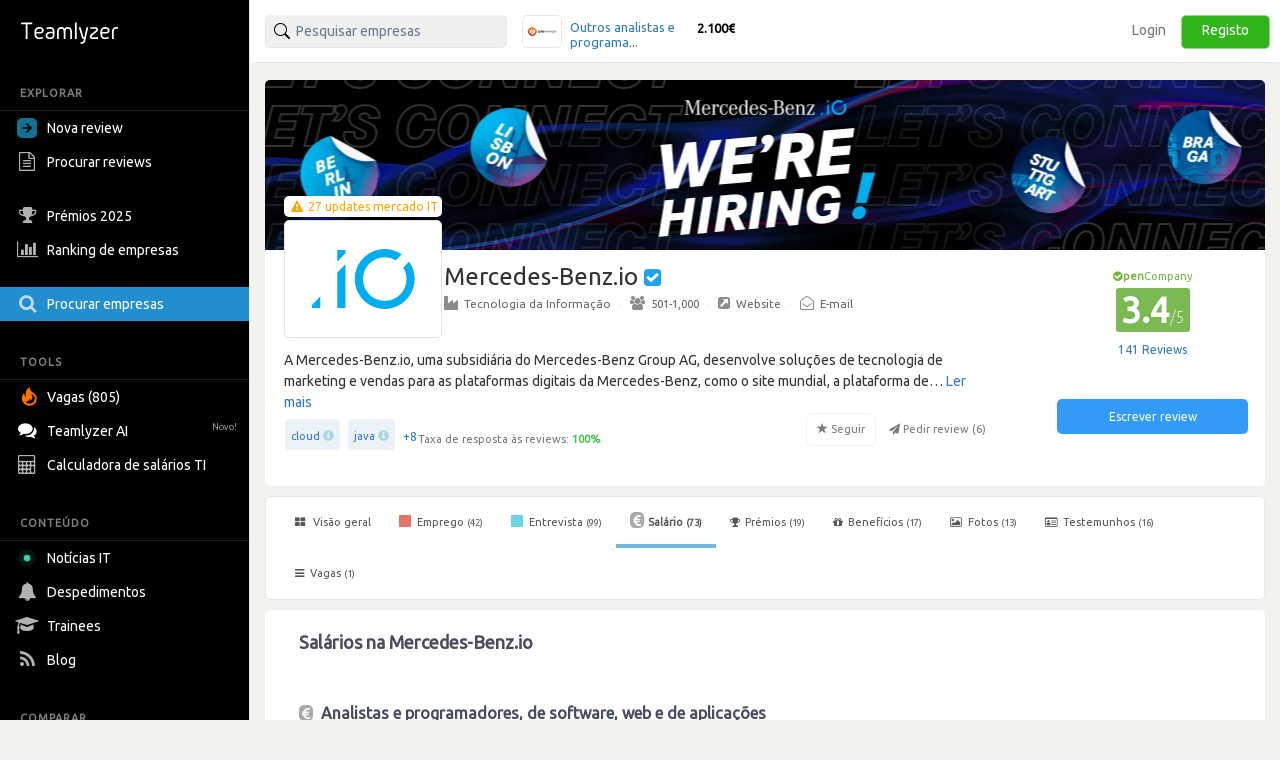

--- FILE ---
content_type: text/html; charset=utf-8
request_url: https://pt.teamlyzer.com/companies/mercedes-benz-io/salary-reviews
body_size: 34869
content:
<!DOCTYPE html>
<html lang="pt-PT">
<head>
<title>
Salários na Mercedes-Benz.io | Teamlyzer
</title>
<meta name="viewport" content="width=device-width, initial-scale=1, maximum-scale=1">
<meta name="author" content="Teamlyzer"/>
<meta name='language' content="pt-PT">
<meta charset="utf-8">
<link rel="canonical" href="https://pt.teamlyzer.com/companies/mercedes-benz-io/salary-reviews"/>
<meta name="description" content="Salário médio da Mercedes-Benz.io para TI é entre 2.801€ e 3.001€ por mês. Veja os salários de 73 cargos na Mercedes-Benz.io. | Teamlyzer"/>
<meta property="og:description" content="Salário médio da Mercedes-Benz.io para TI é entre 2.801€ e 3.001€ por mês. Veja os salários de 73 cargos na Mercedes-Benz.io. | Teamlyzer"/>
<meta property="og:image" content="https://pt.teamlyzer.com/static/uploads/companies/552x300/mercedes-benz-io.png"/>
<meta property="og:image:width" content="532"/>
<meta property="og:image:height" content="300"/>
<meta property="og:image:alt" content="Mercedes-Benz.io"/>
<meta property="og:image" content="https://pt.teamlyzer.com/static/uploads/companies/200x200/mercedes-benz-io.png"/>
<meta property="og:image:width" content="200"/>
<meta property="og:image:height" content="200"/>
<meta property="og:image:alt" content="Mercedes-Benz.io"/>
<meta property="og:title" content="Salários na Mercedes-Benz.io"/>
<meta property="fb:pages" content="553781861337653">
<meta property="fb:app_id" content="2586052061534060"/>
<meta property="og:type" content="website"/>
<meta property="og:locale" content="pt_PT"/>
<meta property="og:url" content="https://pt.teamlyzer.com/companies/mercedes-benz-io/salary-reviews"/>
<meta property="og:site_name" content="Teamlyzer"/>
<link href="//cdnjs.cloudflare.com/ajax/libs/twitter-bootstrap/3.4.0/css/bootstrap.min.css" rel="stylesheet">
<link rel="icon" type="image/png" sizes="192x192" href="/static/img/favicon/xandroid-icon-192x192.png.pagespeed.ic.xsWqiSNgJ3.webp"/>
<link rel="icon" type="image/png" sizes="32x32" href="/static/img/favicon/xfavicon-32x32.png.pagespeed.ic.4Zcu7V5VC_.webp"/>
<link rel="icon" type="image/png" sizes="96x96" href="/static/img/favicon/xfavicon-96x96.png.pagespeed.ic.WsvoJ5ouAA.webp"/>
<link rel="icon" type="image/png" sizes="16x16" href="/static/img/favicon/xfavicon-16x16.png.pagespeed.ic.wxu8lqn6MI.webp"/>
<link rel="apple-touch-icon-precomposed" sizes="57x57" href="/static/img/favicon/xapple-touch-icon-57x57.png.pagespeed.ic.SdEAJb9KNU.webp"/>
<link rel="apple-touch-icon-precomposed" sizes="72x72" href="/static/img/favicon/xapple-touch-icon-72x72.png.pagespeed.ic.vHUNQnblTN.webp"/>
<link rel="apple-touch-icon-precomposed" sizes="76x76" href="/static/img/favicon/xapple-touch-icon-76x76.png.pagespeed.ic.ggp6RZMfP_.webp"/>
<link rel="apple-touch-icon-precomposed" sizes="114x114" href="/static/img/favicon/xapple-touch-icon-114x114.png.pagespeed.ic.TDnfuZtmYL.webp"/>
<link rel="apple-touch-icon-precomposed" sizes="120x120" href="/static/img/favicon/xapple-touch-icon-120x120.png.pagespeed.ic.Ht-o4QdPXW.webp"/>
<link rel="apple-touch-icon-precomposed" sizes="144x144" href="/static/img/favicon/xapple-touch-icon-144x144.png.pagespeed.ic.wPMt1hc7n7.webp"/>
<link rel="apple-touch-icon-precomposed" sizes="152x152" href="/static/img/favicon/xapple-touch-icon-152x152.png.pagespeed.ic.pMFnf200_K.webp"/>
<link rel="apple-touch-icon-precomposed" sizes="180x180" href="/static/img/favicon/xapple-touch-icon-180x180.png.pagespeed.ic.5FeylB2Ae4.webp"/>
<link rel="stylesheet" href="/static/css/A.main.css.pagespeed.cf.9xohQ1ERV7.css">
<link rel="stylesheet" media="screen and (min-width: 1200px)" href="/static/css/A.logos_sprites.css.pagespeed.cf.k3eVIjrB_B.css">
<link href='https://fonts.googleapis.com/css?family=Ubuntu:400,300,200' rel='stylesheet' type='text/css'>
<link rel="stylesheet" href="https://fonts.googleapis.com/css?family=Roboto+Condensed:300,400">
<link rel="stylesheet" href="https://ajax.googleapis.com/ajax/libs/jqueryui/1.11.4/themes/smoothness/jquery-ui.min.css">
<link rel="stylesheet" href="https://cdnjs.cloudflare.com/ajax/libs/noUiSlider/12.1.0/nouislider.min.css">
<link rel="stylesheet" href="https://cdnjs.cloudflare.com/ajax/libs/select2/4.0.3/css/select2.min.css">
<link rel="stylesheet" href="/static/css/select2/A.select2-bootstrap.min.css.pagespeed.cf.FwkbH1nASu.css">
<link rel="stylesheet" href="https://cdnjs.cloudflare.com/ajax/libs/jquery-ui-timepicker-addon/1.6.1/jquery-ui-timepicker-addon.min.css">
<link rel="stylesheet" href="https://cdnjs.cloudflare.com/ajax/libs/bootstrap-markdown/2.10.0/css/bootstrap-markdown.min.css">
<link rel="stylesheet" href="https://maxcdn.bootstrapcdn.com/font-awesome/4.7.0/css/font-awesome.min.css">
<link rel="stylesheet" href="https://cdnjs.cloudflare.com/ajax/libs/ekko-lightbox/5.3.0/ekko-lightbox.css">
<link rel="stylesheet" href="/static/css/A.universities_small_logos.css.pagespeed.cf.08bMaqPbci.css">
</head>
<body>
<div class="side-menu">
<nav class="navbar  side_bar ">
<div class="navbar-header">
<div class="brand-wrapper">
<button type="button" class="navbar-toggle left_side_menu voffset1">
<span class="sr-only">Toggle navigation</span>
<span class="icon-bar"></span>
<span class="icon-bar"></span>
<span class="icon-bar"></span>
</button>
<div class="brand-name-wrapper logo">
<a href="/users/job"> <img class="opc_logo" alt="Teamlyzer" src="/static/img/teamlyzer_logo.svg"> </a>
</div>
</div>
</div>
<div class="side-menu-container">
<ul class="nav navbar-nav">
<li class="menu-section-header">
<span>EXPLORAR</span>
</li>
<li class="pointer " data-toggle="modal" data-target=" .new_content ">
<a>
<svg style="margin-right: 5px; vertical-align: middle; position: relative; left: -5px;" width="20" height="20" viewBox="0 0 16 16" xmlns="http://www.w3.org/2000/svg"><path fill="rgb(17, 113, 143)" fill-rule="evenodd" clip-rule="evenodd" d="M16 0H0v16h16V0ZM4 8.662h5.465l-2.401 2.402L8 12l4-4-4-4-.936.937 2.4 2.4H4v1.325Z"/></svg>
Nova review
</a>
</li>
<li>
<a href="/companies/explore-reviews">
<i class="fa fa-file-text-o fa-lg sidebar-icon-opc"></i>
Procurar reviews
</a>
</li>
<li>
<a href="/companies/awards">
<i class="fa fa-trophy fa-lg sidebar-icon-opc"></i>
Prémios 2025
</a>
</li>
<li>
<a href="/companies/ranking">
<i class="fa fa-bar-chart fa-lg sidebar-icon-opc"></i>
Ranking de empresas
</a>
</li>
<li class="active_side_bar">
<a href="/companies/">
<i class="fa fa-search fa-lg sidebar-icon-opc"></i>
Procurar empresas
</a>
</li>
<li class="menu-section-header">
<span>TOOLS</span>
</li>
<li>
<a href="/companies/jobs">
<svg style="margin-right:5px; vertical-align: middle;" xmlns="http://www.w3.org/2000/svg" viewBox="0 0 15 15" width="20" height="20"><path fill="#ff7200" d="M1.68 4.485c.07 1.644.54 2.826 1.274 3.168.01-.067.032-.126.028-.184-.007-.097-.035-.19-.052-.287-.221-1.15-.243-2.303.031-3.446.27-1.124.948-2.04 1.86-2.81.396-.332.842-.61 1.288-.926.02.065.031.08.028.09-.51 1.27-.063 2.306.965 3.165.547.459 1.154.86 1.726 1.292.87.659 1.547 1.453 1.902 2.448.119.339.2.7.231 1.056.063.675.06 1.356-.09 2.024-.254 1.137-.93 2.035-1.892 2.755-1.148.862-2.467 1.269-3.958 1.15C2.586 13.789.417 11.913.087 9.678-.08 8.535-.028 7.398.442 6.31c.26-.6.59-1.172 1.052-1.666l.14-.146c.008-.006.022-.006.046-.013m.99 6.72c1.228 1.17 2.979 1.625 4.73.85 1.688-.746 2.624-2.58 2.161-4.153-.375-1.279-1.807-2.687-2.705-2.629.137.252.26.504.404.74.294.481.431.998.431 1.547-.003 1.056-.446 1.944-1.242 2.69-.175.164-.379.306-.572.455q-.02-.014-.039-.032l.155-.491a4.3 4.3 0 0 0 .22-1.43c0-.094-.034-.185-.055-.275l-.063-.016c-.53 1.55-1.688 2.441-3.425 2.745"></path></svg>
Vagas (805)
</a>
</li>
<li>
<a href="/chatbot/">
<i class="fa fa-comments fa-lg no_opc"></i>
Teamlyzer AI
<span class="new-alert">Novo!</span>
</a>
</li>
<li class="pointer " data-toggle="modal" data-target=" .salary_view ">
<a>
<i class="fa fa-lg fa-calculator sidebar-icon-opc"></i>
Calculadora de salários TI
</a>
</li>
<li class="menu-section-header">
<span>CONTEÚDO</span>
</li>
<li>
<a href="/news">
<div class="blob green"></div>
Notícias IT
</a>
</li>
<li>
<a href="/companies/layoffs">
<i class="fa fa-bell fa-lg sidebar-icon-opc"></i>
Despedimentos
</a>
</li>
<li>
<a href="/companies/trainees">
<i class="fa fa-graduation-cap fa-lg sidebar-icon-opc"></i>
Trainees
</a>
</li>
<li>
<a href="https://blog.teamlyzer.com/">
<i class="fa fa-rss fa-lg sidebar-icon-opc"></i>
Blog
</a>
</li>
<li class="menu-section-header">
<span>COMPARAR</span>
</li>
<li>
<a href="/companies/h2h">
<i class="fa fa-bolt fa-lg sidebar-icon-opc"></i>
Head2Head
</a>
</li>
<li>
<a href="/companies/industries">
<i class="fa fa-building-o fa-lg sidebar-icon-opc"></i>
Indústrias
</a>
</li>
<li class="pointer " data-toggle="modal" data-target=" .remote_view ">
<a>
<i class="fa fa-globe fa-lg sidebar-icon-opc"></i>
Empresas remote
</a>
</li>
</ul>
</div>
</nav>
</div>
<div class="container-fluid">
<div class="side-body">
<div class="row">
<nav class="navbar navbar-default navbar-user navbar-fixed-top">
<div class="navbar-header">
<button type="button" class="navbar-toggle collapsed pull-left" data-toggle="collapse" data-target="#navbar" aria-expanded="false" aria-controls="navbar">
<span class="sr-only">Toggle navigation</span>
<span><i class="fa fa-user" aria-hidden="true"></i> Utilizador anónimo <span class="glyphicon glyphicon-chevron-down opc" aria-hidden="true"></span></span>
</button>
</div>
<div id="navbar" class="navbar-collapse collapse bootsnipp-search background-white">
<form role="search" method="post">
<div class="col-lg-6 voffset3 search-bar-top">
<div class=" col-lg-6  input-group pull-left">
<input type="text" placeholder="Pesquisar empresas" name="search_box" class="search_box form-control" id="search_box" autocomplete="off">
<input type="hidden" class="search_box_hidden" id="search_box_hidden" name="search_box_hidden">
<input type="hidden" name="csrf_token" value="IjcxMDRmZTMzMThiNzcyZDdjYzBjMGI2ZWNmMDI0MjU0MWRjNGVhMTAi.HGFqCw.wIlxyr0a7tCWeicMLBHwY47sCjs"/>
</div>
<div class="col-lg-6 hidden-xs hidden-sm hidden-md">
<div class="top_comparision">
<div id="carousel-salaries" class="carousel slide comparision_wrap" data-ride="carousel" data-interval="7000">
<ul class="carousel-inner vertical comparison_lst" role="listbox">
<div class="more_bx hide">
<div class="btn_area">
<div class="latest-salaries-shared">
<i class="fa fa-bullhorn icon" aria-hidden="true"></i>
<span class="text">Últimos salários partilhados</span>
</div>
</div>
</div>
<li class="item active">
<a href="/companies/galp-energia/salary-reviews">
<div class="ico_company_logo">
<span class="ico sprite-logos-galp-energia"></span>
</div>
<div class="summary">
<strong class="cname hide">
Galp Energia</strong>
<div class="division">
<span>Outros analistas e programa...</span>
</div>
<div class="lv hide">
<span>Sénior</span>
</div>
<strong class="cnum">2.100€</strong>
</div>
</a>
</li>
<li class="item ">
<a href="/companies/critical-manufacturing/salary-reviews">
<div class="ico_company_logo">
<span class="ico sprite-logos-critical-manufacturing"></span>
</div>
<div class="summary">
<strong class="cname hide">
Critical Manufacturing</strong>
<div class="division">
<span>Programador de software</span>
</div>
<div class="lv hide">
<span>Júnior</span>
</div>
<strong class="cnum">1.900€</strong>
</div>
</a>
</li>
<li class="item ">
<a href="/companies/sonae-mc/salary-reviews">
<div class="ico_company_logo">
<span class="ico sprite-logos-sonae-mc"></span>
</div>
<div class="summary">
<strong class="cname hide">
Sonae MC</strong>
<div class="division">
<span>Outros analistas e programa...</span>
</div>
<div class="lv hide">
<span>Sénior</span>
</div>
<strong class="cnum">1.600€</strong>
</div>
</a>
</li>
<li class="item ">
<a href="/companies/siemens-portugal/salary-reviews">
<div class="ico_company_logo">
<span class="ico sprite-logos-siemens-portugal"></span>
</div>
<div class="summary">
<strong class="cname hide">
Siemens Portugal</strong>
<div class="division">
<span>Programador de software</span>
</div>
<div class="lv hide">
<span>Júnior</span>
</div>
<strong class="cnum">1.500€</strong>
</div>
</a>
</li>
<li class="item ">
<a href="/companies/feedzai/salary-reviews">
<div class="ico_company_logo">
<span class="ico sprite-logos-feedzai"></span>
</div>
<div class="summary">
<strong class="cname hide">
Feedzai</strong>
<div class="division">
<span>Programador de software</span>
</div>
<div class="lv hide">
<span>Sénior</span>
</div>
<strong class="cnum">3.300€</strong>
</div>
</a>
</li>
<div class="more_bx hide">
<div class="btn_area">
<a href="/users/salary-calculator" class="more_link text-center"><span>MOSTRAR MAIS <i class="fa fa-angle-right" aria-hidden="true"></i></span></a>
</div>
</div>
</ul>
</div>
</div>
</div>
</div>
</form>
<div class="col-lg-6 search-bar-side">
<ul class="nav navbar-nav navbar-right">
<li class="items_bar voffset1">
<a href="/auth/login">Login</a>
</li>
<li class="items_bar voffset3">
<a href="/auth/register">Registo</a>
</li>
</ul>
</div>
</div>
<div id="messages-wrap">
<div id="messages">
</div>
</div>
</nav>
</div>
<div class="row" id="teamlyzer_ethical_ad">
<div class="voffset7 hidden-xs"></div>
<div class="col-lg-8 company-page-base">
<div class="row slider">
<div class="col-lg-12">
<div class="company_top_banner" style='background-image:url(/static/uploads/companies/headers/xmercedes-benz-io.jpg.pagespeed.ic.oijPJIL9VC.webp)'></div>
<div class="company_header_row">
<div class="col-lg-9 company_area_header">
<div class="col-sm-3 negative_header_offset">
<div class="company_logo_default_parent">
<div class="covid_company_status">
<a class="text-center" href="/news/mercedes-benz-io"><i class="fa fa-exclamation-triangle" aria-hidden="true"></i> <span> 27 updates mercado IT </span></a>
</div>
<img alt="Mercedes-Benz.io" class="company_logo_default" src="[data-uri]">
</div>
</div>
<div class="col-lg-9 company_header_basic_info">
<p class="company_name_header text-default-xs">Mercedes-Benz.io
<i class="fa fa-check-square" data-toggle="tooltip" data-placement="right" data-original-title="Página oficial" aria-hidden="true"></i>
</p>
<div class="center_mobile hidden-xs company_add_details" ">
<a href="/companies/industries/tecnologia-da-informacao"><i class="fa fa-industry opc"></i>Tecnologia da Informação</a>
<span class="v_divider">·</span>
<a href="/companies/?size=501-1000"><i class="fa fa-users opc"></i>501-1,000</a>
<span class="v_divider">·</span>
<a target="blank" rel="nofollow" href="https://www.mercedes-benz.io"><i class="fa fa-external-link-square opc"></i>Website</a>
<span class="v_divider">·</span>
<a href="#" data-toggle="popover" data-placement="bottom" data-html="true" data-content="
                            <div class='contact-email-popover'>
                                <ul class='contact-email-list'>
                                    
                                        <li><a href='mailto:mbio_recruitment@mercedes-benz.com'>mbio_recruitment@mercedes-benz.com</a></li>
                                    
                                </ul>
                            </div>" class="email-popover-link">
<i class="fa fa-envelope-open-o opc"></i>E-mail
</a>
</div>
</div>
<div class="col-lg-12">
<div class="ellipsis center_mobile">
A Mercedes-Benz.io, uma subsidiária do Mercedes-Benz Group AG, desenvolve soluções de tecnologia de marketing e vendas para as plataformas digitais da Mercedes-Benz, como o site mundial, a plataforma de comércio, serviços digitais e soluções pós-venda. Somos uma tribo de entusiastas digitais que impulsionam o futuro digital da Mercedes-Benz. Este não é o nosso trabalho; é a nossa paixão.
</div>
<div class="wrapper-tags-reviews-answered-rate-followers">
<div class="wrapper-tags-reviews-answered-rate">
<div class="tags voffset1 tags_popover">
<div><a href="/companies/?tags=cloud">cloud</a> <span aria-hidden="true" class="glyphicon glyphicon-info-sign open_modal_tag"></span> </div>
<div><a href="/companies/?tags=java">java</a> <span aria-hidden="true" class="glyphicon glyphicon-info-sign open_modal_tag"></span> </div>
<button type="button" data-toggle="popover" data-trigger="focus" class="btn btn-link button_plus" data-container="body" data-toggle="popover" data-placement="bottom" data-content="<ul class='tags-popover'>       <li><div><a href='/companies/?tags=kotlin'>kotlin</a> <span aria-hidden='true' class='glyphicon glyphicon-info-sign open_modal_tag'></span> </div></li>     <li><div><a href='/companies/?tags=spring'>spring</a> <span aria-hidden='true' class='glyphicon glyphicon-info-sign open_modal_tag'></span> </div></li>     <li><div><a href='/companies/?tags=vue-js'>vue-js</a> <span aria-hidden='true' class='glyphicon glyphicon-info-sign open_modal_tag'></span> </div></li>     <li><div><a href='/companies/?tags=amazon-web-services-aws'>amazon-web-services-aws</a> <span aria-hidden='true' class='glyphicon glyphicon-info-sign open_modal_tag'></span> </div></li>     <li><div><a href='/companies/?tags=content-management-system'>content-management-system</a> <span aria-hidden='true' class='glyphicon glyphicon-info-sign open_modal_tag'></span> </div></li>     <li><div><a href='/companies/?tags=sap'>sap</a> <span aria-hidden='true' class='glyphicon glyphicon-info-sign open_modal_tag'></span> </div></li>     <li><div><a href='/companies/?tags=docker'>docker</a> <span aria-hidden='true' class='glyphicon glyphicon-info-sign open_modal_tag'></span> </div></li>     <li><div><a href='/companies/?tags=kubernetes'>kubernetes</a> <span aria-hidden='true' class='glyphicon glyphicon-info-sign open_modal_tag'></span> </div></li>  </ul>">+8</button>
</div>
<div class="tooltip-container voffset3">
<span data-toggle="tooltip" data-html="true" data-placement="top" data-original-title="Apenas reviews depois de 2023 são consideradas."><span class="feedback-score-text  text-colored-light-green "><span class="text-muted">Taxa de resposta às reviews:</span> <strong>100</strong><strong>%</strong></span></span>
</div>
</div>
<div class="actions">
<button disabled data-toggle="tooltip" data-placement="top" title="Vai ser notificado de reviews desta empresa" type="button" class="btn btn-default fav">
<span class="glyphicon glyphicon-star" aria-hidden="true" data-id="612" data-category="companies"></span>
<span>Seguir</span>
</button>
<button disabled type="button" class="btn btn-default no_border request-review">
<span class="fa fa-send" aria-hidden="true" data-id="612"></span>
<span>Pedir review (<span class="total_requests">6</span>)</span>
</button>
</div>
</div>
</div>
</div>
<div class="col-lg-3 company_area company_area_score_area">
<div class="box_stats text-center">
<div>
<span itemprop="itemReviewed" itemscope itemtype="https://schema.org/Organization">
<meta itemprop="logo" content="https://pt.teamlyzer.com/static/uploads/companies/200x200/mercedes-benz-io.png">
<meta itemprop="image" content="https://pt.teamlyzer.com/static/uploads/companies/200x200/mercedes-benz-io.png">
<meta itemprop="name" content="Mercedes-Benz.io">
<meta itemprop="numberOfEmployees" content="501-1000">
<meta itemprop="description" content="A Mercedes-Benz.io, uma subsidiária do Mercedes-Benz Group AG, desenvolve soluções de tecnologia de marketing e vendas para as plataformas digitais da Mercedes-Benz, como o site mundial, a plataforma de comércio, serviços digitais e soluções pós-venda. Somos uma tribo de entusiastas digitais que impulsionam o futuro digital da Mercedes-Benz. Este não é o nosso trabalho; é a nossa paixão.">
<meta itemprop="url" content="https://www.mercedes-benz.io">
<span itemprop="aggregateRating" itemscope itemtype="https://schema.org/EmployerAggregateRating">
<meta itemprop="bestRating" content="5">
<meta itemprop="worstRating" content="1">
<meta itemprop="ratingValue" content="3.4">
<meta itemprop="reviewCount" content="141">
<meta itemprop="ratingCount" content="481"/>
<span itemprop="itemReviewed" itemscope itemtype="http://schema.org/Organization">
<meta itemprop="logo" content="https://pt.teamlyzer.com/static/uploads/companies/200x200/mercedes-benz-io.png">
<meta itemprop="name" content="Mercedes-Benz.io">
<meta itemprop="sameAs" content="https://www.mercedes-benz.io">
</span>
</span>
<div class="text-center">
<div class="tooltip-container">
<span data-toggle="tooltip" data-html="true" data-placement="top" data-original-title="Esta empresa apoia a transparência do mercado tech.">
<span class="open-company-text">
<i class="fa fa-check-circle" aria-hidden="true"></i><strong>pen</strong>Company
</span>
</span>
</div>
<span style="font-size: 35px !important;" class="text-center  b_rating ">
3.4<span class="rating_max">/5</span>
</span>
</div>
</div>
<button type="button" data-toggle="popover" data-trigger="focus" class="btn btn-link button_plus" data-container="body" data-toggle="popover" data-placement="bottom" data-content="<div class='rejected_reviews'> <i class='fa fa-ban' aria-hidden='true'></i> 5  reviews rejeitadas por violarem  as <a target='_blank' href='/rules'>diretrizes do Teamlyzer<a></div>">
<span class="label_rating_font">
141 Reviews
</span>
</button>
</div>
<div class="text-center voffset7-based">
<a class="text-center" data-toggle="modal" data-target=".new_content">
<div><button type="button" class="btn btn-write-review">Escrever review</button></div>
</a>
<div style="height: 24px;"></div>
</div>
</div>
</div>
</div>
</div>
<div class="row">
<div class="col-lg-12">
<div id="custom-bootstrap-menu" class="navbar navbar-default " role="navigation">
<div class="navbar-header">
<div class="mobile-review-menu-wrapper">
<p class="navbar-text visible-xs-inline-block mobile-review-menu">Ver reviews da Mercedes-Benz.io</p>
<button type="button" class="navbar-toggle" data-toggle="collapse" data-target=".navbar-menubuilder">
<span class="sr-only">Toggle navigation</span><span class="icon-bar"></span><span class="icon-bar"></span><span class="icon-bar"></span>
</button>
</div>
</div>
<div class="collapse navbar-collapse navbar-menubuilder">
<ul class="nav navbar-nav">
<li>
<a href="/companies/mercedes-benz-io"> <i class="fa fa-th-large"></i> Visão geral </a></li>
<li>
<a href="/companies/mercedes-benz-io/work-reviews"> <i class="fa fa-stop fa-stop-job"></i> Emprego <small>(42)</small></a></li>
<li>
<a href="/companies/mercedes-benz-io/interview-reviews"> <i class="fa fa-stop fa-stop-interview"></i> Entrevista <small>(99)</small></a></li>
<li class="active">
<a href="/companies/mercedes-benz-io/salary-reviews"> <i class="fa fa-eur fa-eur-override"></i>Salário <small>(73)</small></a></li>
<li>
<a href="/companies/mercedes-benz-io/awards"> <i class="fa fa-trophy fa-trophy-override" aria-hidden="true"></i>Prémios <small>(19)</small></a></li>
<li>
<a href="/companies/mercedes-benz-io/benefits-and-values"> <i class="fa fa-gift" aria-hidden="true"></i>Benefícios <small>(17)</small></a></li>
<li>
<a href="/companies/mercedes-benz-io/photos"> <i class="fa fa-picture-o" aria-hidden="true"></i> Fotos <small>(13)</small></a></li>
<li>
<a href="/companies/mercedes-benz-io/testimonials"> <i class="fa fa-id-card-o" aria-hidden="true"></i> Testemunhos <small>(16)</small></a></li>
<li>
<a href="/companies/mercedes-benz-io/jobs?page=1"><i class="fa fa-bars" aria-hidden="true"></i>Vagas <small>(1)</small></a></li>
<li>
</ul>
</div>
</div>
<div class="row col-no-right-padding">
<div class="  col-lg-12  ">
<div class="company_area_list">
<div class="col-lg-12">
<div class="col-lg-12">
<h1 class="font-size-h1-all-company-pages voffset3">Salários na Mercedes-Benz.io</h1>
</div>
</div>
<div class="col-lg-12 voffset4">
<div class="row salary-box">
<div class="col-lg-12 department-name">
<div class="col-lg-12">
<h2 class="section-subtitle-detail"><i class="fa fa-eur fa-eur-override"></i> Analistas e programadores, de software, web e de aplicações</h2>
</div>
</div>
<div class="col-lg-12 salary-title-parent">
<div class="col-lg-6 voffset3">
<div class="row">
<div class="col-lg-12 salary-title">
<a href="/companies/mercedes-benz-io/salary-reviews/programador-de-software"> Programador de software </a>
</div>
<div class="col-lg-12 text-muted">
<small>45 salários publicados </small>
</div>
</div>
</div>
<div class="col-lg-4 voffset3">
<div class="salary-avg-label">2.677€ - 2.877€</div>
<div class="salary-meta voffset1">Salário médio bruto + ac</div>
</div>
<div class="col-lg-2 salary-median-chart voffset3">
<p class="salary-top-labels">
<span class="pull-left label-salary"><small>min</small></span> <span class="pull-right label-salary"><small>max</small></span>
</p>
<div class="progress progress-xs salary_avg_page" data-toggle="tooltip" data-placement="top" title="Mediana 2.600€">
<div data-transitiongoal="33.3333333333" aria-valuemax="100" aria-valuemin="0" role="progressbar" class="progress-bar">
</div>
<div class="helper-salary-bar"></div>
<div class="progress-bar" style="width:66.6666666667%; opacity: 0.1"></div>
</div>
<p class="salary-label-median-bottom">
<span class="pull-left label-salary">1.500€</span> <span class="pull-right label-salary">4.800€</span>
</p>
</div>
</div>
<div class="col-lg-12 salary-title-parent">
<div class="col-lg-6 voffset3">
<div class="row">
<div class="col-lg-12 salary-title">
<a href="/companies/mercedes-benz-io/salary-reviews/programador-web-e-de-multimedia"> Programador web e de multimédia </a>
</div>
<div class="col-lg-12 text-muted">
<small>4 salários publicados </small>
</div>
</div>
</div>
<div class="col-lg-4 voffset3">
<div class="salary-avg-label">2.825€ - 3.025€</div>
<div class="salary-meta voffset1">Salário médio bruto + ac</div>
</div>
<div class="col-lg-2 salary-median-chart voffset3">
<p class="salary-top-labels">
<span class="pull-left label-salary"><small>min</small></span> <span class="pull-right label-salary"><small>max</small></span>
</p>
<div class="progress progress-xs salary_avg_page" data-toggle="tooltip" data-placement="top" title="Mediana 2.950€">
<div data-transitiongoal="52.7777777778" aria-valuemax="100" aria-valuemin="0" role="progressbar" class="progress-bar">
</div>
<div class="helper-salary-bar"></div>
<div class="progress-bar" style="width:47.2222222222%; opacity: 0.1"></div>
</div>
<p class="salary-label-median-bottom">
<span class="pull-left label-salary">2.000€</span> <span class="pull-right label-salary">3.800€</span>
</p>
</div>
</div>
<div class="col-lg-12 salary-title-parent">
<div class="col-lg-6 voffset3">
<div class="row">
<div class="col-lg-12 salary-title">
<a href="/companies/mercedes-benz-io/salary-reviews/outros-analistas-e-programadores-de-software-e-aplicacoes"> Outros analistas e programadores, de software e aplicações </a>
</div>
<div class="col-lg-12 text-muted">
<small>12 salários publicados </small>
</div>
</div>
</div>
<div class="col-lg-4 voffset3">
<div class="salary-avg-label">2.900€ - 3.100€</div>
<div class="salary-meta voffset1">Salário médio bruto + ac</div>
</div>
<div class="col-lg-2 salary-median-chart voffset3">
<p class="salary-top-labels">
<span class="pull-left label-salary"><small>min</small></span> <span class="pull-right label-salary"><small>max</small></span>
</p>
<div class="progress progress-xs salary_avg_page" data-toggle="tooltip" data-placement="top" title="Mediana 2.800€">
<div data-transitiongoal="50.0" aria-valuemax="100" aria-valuemin="0" role="progressbar" class="progress-bar">
</div>
<div class="helper-salary-bar"></div>
<div class="progress-bar" style="width:50.0%; opacity: 0.1"></div>
</div>
<p class="salary-label-median-bottom">
<span class="pull-left label-salary">1.600€</span> <span class="pull-right label-salary">4.000€</span>
</p>
</div>
</div>
</div>
</div>
<div class="col-lg-12 voffset4">
<hr>
<div class="row salary-box">
<div class="col-lg-12 department-name">
<div class="col-lg-12">
<h2 class="section-subtitle-detail"><i class="fa fa-eur fa-eur-override"></i> Especialistas em base de dados e redes</h2>
</div>
</div>
<div class="col-lg-12 salary-title-parent">
<div class="col-lg-6 voffset3">
<div class="row">
<div class="col-lg-12 salary-title">
<a href="/companies/mercedes-benz-io/salary-reviews/outros-especialistas-em-base-de-dados-e-redes"> Outros especialistas em base de dados e redes </a>
</div>
<div class="col-lg-12 text-muted">
<small>1 salário publicado </small>
</div>
</div>
</div>
<div class="col-lg-4 voffset3">
<div class="salary-avg-label">2.200€ - 2.400€</div>
<div class="salary-meta voffset1">Salário médio bruto + ac</div>
</div>
<div class="col-lg-2 salary-median-chart voffset3">
<p class="salary-top-labels">
<span class="pull-left label-salary"><small>min</small></span> <span class="pull-right label-salary"><small>max</small></span>
</p>
<div class="progress progress-xs salary_avg_page" data-toggle="tooltip" data-placement="top" title="Mediana 2.300€">
<div data-transitiongoal="50.0" aria-valuemax="100" aria-valuemin="0" role="progressbar" class="progress-bar">
</div>
<div class="helper-salary-bar"></div>
<div class="progress-bar" style="width:50.0%; opacity: 0.1"></div>
</div>
<p class="salary-label-median-bottom">
<span class="pull-left label-salary">2.200€</span> <span class="pull-right label-salary">2.400€</span>
</p>
</div>
</div>
</div>
</div>
<div class="col-lg-12 voffset4">
<hr>
<div class="row salary-box">
<div class="col-lg-12 department-name">
<div class="col-lg-12">
<h2 class="section-subtitle-detail"><i class="fa fa-eur fa-eur-override"></i> Designer, gráfico ou de comunicação e multimédia</h2>
</div>
</div>
<div class="col-lg-12 salary-title-parent">
<div class="col-lg-6 voffset3">
<div class="row">
<div class="col-lg-12 salary-title">
<a href="/companies/mercedes-benz-io/salary-reviews/designer-grafico-ou-de-comunicacao-e-multimedia"> Designer, gráfico ou de comunicação e multimédia </a>
</div>
<div class="col-lg-12 text-muted">
<small>2 salários publicados </small>
</div>
</div>
</div>
<div class="col-lg-4 voffset3">
<div class="salary-avg-label">3.300€ - 3.500€</div>
<div class="salary-meta voffset1">Salário médio bruto + ac</div>
</div>
<div class="col-lg-2 salary-median-chart voffset3">
<p class="salary-top-labels">
<span class="pull-left label-salary"><small>min</small></span> <span class="pull-right label-salary"><small>max</small></span>
</p>
<div class="progress progress-xs salary_avg_page" data-toggle="tooltip" data-placement="top" title="Mediana 3.400€">
<div data-transitiongoal="50.0" aria-valuemax="100" aria-valuemin="0" role="progressbar" class="progress-bar">
</div>
<div class="helper-salary-bar"></div>
<div class="progress-bar" style="width:50.0%; opacity: 0.1"></div>
</div>
<p class="salary-label-median-bottom">
<span class="pull-left label-salary">3.000€</span> <span class="pull-right label-salary">3.800€</span>
</p>
</div>
</div>
</div>
</div>
<div class="col-lg-12 voffset4">
<hr>
<div class="row salary-box">
<div class="col-lg-12 department-name">
<div class="col-lg-12">
<h2 class="section-subtitle-detail"><i class="fa fa-eur fa-eur-override"></i> Técnicos das tecnologias de informação e comunicação</h2>
</div>
</div>
<div class="col-lg-12 salary-title-parent">
<div class="col-lg-6 voffset3">
<div class="row">
<div class="col-lg-12 salary-title">
<a href="/companies/mercedes-benz-io/salary-reviews/tecnico-de-suporte"> Técnico de suporte </a>
</div>
<div class="col-lg-12 text-muted">
<small>2 salários publicados </small>
</div>
</div>
</div>
<div class="col-lg-4 voffset3">
<div class="salary-avg-label">2.200€ - 2.400€</div>
<div class="salary-meta voffset1">Salário médio bruto + ac</div>
</div>
<div class="col-lg-2 salary-median-chart voffset3">
<p class="salary-top-labels">
<span class="pull-left label-salary"><small>min</small></span> <span class="pull-right label-salary"><small>max</small></span>
</p>
<div class="progress progress-xs salary_avg_page" data-toggle="tooltip" data-placement="top" title="Mediana 2.300€">
<div data-transitiongoal="50.0" aria-valuemax="100" aria-valuemin="0" role="progressbar" class="progress-bar">
</div>
<div class="helper-salary-bar"></div>
<div class="progress-bar" style="width:50.0%; opacity: 0.1"></div>
</div>
<p class="salary-label-median-bottom">
<span class="pull-left label-salary">1.800€</span> <span class="pull-right label-salary">2.800€</span>
</p>
</div>
</div>
</div>
</div>
<div class="col-lg-12 voffset4">
<hr>
<div class="row salary-box">
<div class="col-lg-12 department-name">
<div class="col-lg-12">
<h2 class="section-subtitle-detail"><i class="fa fa-eur fa-eur-override"></i> Gestão de tarefas</h2>
</div>
</div>
<div class="col-lg-12 salary-title-parent">
<div class="col-lg-6 voffset3">
<div class="row">
<div class="col-lg-12 salary-title">
<a href="/companies/mercedes-benz-io/salary-reviews/gestor-de-produto"> Gestor de produto </a>
</div>
<div class="col-lg-12 text-muted">
<small>4 salários publicados </small>
</div>
</div>
</div>
<div class="col-lg-4 voffset3">
<div class="salary-avg-label">3.350€ - 3.550€</div>
<div class="salary-meta voffset1">Salário médio bruto + ac</div>
</div>
<div class="col-lg-2 salary-median-chart voffset3">
<p class="salary-top-labels">
<span class="pull-left label-salary"><small>min</small></span> <span class="pull-right label-salary"><small>max</small></span>
</p>
<div class="progress progress-xs salary_avg_page" data-toggle="tooltip" data-placement="top" title="Mediana 3.600€">
<div data-transitiongoal="66.6666666667" aria-valuemax="100" aria-valuemin="0" role="progressbar" class="progress-bar">
</div>
<div class="helper-salary-bar"></div>
<div class="progress-bar" style="width:33.3333333333%; opacity: 0.1"></div>
</div>
<p class="salary-label-median-bottom">
<span class="pull-left label-salary">2.400€</span> <span class="pull-right label-salary">4.200€</span>
</p>
</div>
</div>
<div class="col-lg-12 salary-title-parent">
<div class="col-lg-6 voffset3">
<div class="row">
<div class="col-lg-12 salary-title">
<a href="/companies/mercedes-benz-io/salary-reviews/gestor-de-projeto"> Gestor de projeto </a>
</div>
<div class="col-lg-12 text-muted">
<small>3 salários publicados </small>
</div>
</div>
</div>
<div class="col-lg-4 voffset3">
<div class="salary-avg-label">3.766€ - 3.966€</div>
<div class="salary-meta voffset1">Salário médio bruto + ac</div>
</div>
<div class="col-lg-2 salary-median-chart voffset3">
<p class="salary-top-labels">
<span class="pull-left label-salary"><small>min</small></span> <span class="pull-right label-salary"><small>max</small></span>
</p>
<div class="progress progress-xs salary_avg_page" data-toggle="tooltip" data-placement="top" title="Mediana 3.600€">
<div data-transitiongoal="25.0" aria-valuemax="100" aria-valuemin="0" role="progressbar" class="progress-bar">
</div>
<div class="helper-salary-bar"></div>
<div class="progress-bar" style="width:75.0%; opacity: 0.1"></div>
</div>
<p class="salary-label-median-bottom">
<span class="pull-left label-salary">3.200€</span> <span class="pull-right label-salary">4.800€</span>
</p>
</div>
</div>
</div>
</div>
</div>
</div>
</div>
</div>
</div>
</div>
<script data-pagespeed-orig-type="text/javascript" type="text/psajs" data-pagespeed-orig-index="0">document.addEventListener("DOMContentLoaded",function(){if(window.location.pathname.startsWith("/companies/")){var companyName=window.location.pathname.split("/")[2];const companyArea=document.querySelector(".company_area");companyArea.addEventListener("click",function(event){document.querySelectorAll(".create_review a[href*='salary-review'], .create_review a[href*='interview-review'], .create_review a[href*='job-review']").forEach(function(link){link.href+="/"+companyName;});});}});</script>
</div>
</div>
<div id="ModalLoginToSubmitReview" class="modal fade" role="dialog" data-backdrop="static" data-keyboard="false">
<div class="voffset7 modal-dialog">
<div class="modal-content">
<div class="privacy-badge">
<img src="/static/img/anonymous-badge.svg" alt="Ícone anónimo">
<span class="your-review-text-green">A review será 100% anónima.</span>
</div>
<div class="rocket-icon">
🚀
</div>
<h2 class="main-title">
Valida a tua review para a tornares pública
</h2>
<p class="subtitle">
O registo valida a tua contribuição e ajuda a manter a confiança da comunidade. São 2 segundos!
</p>
<div class="social-login-container">
<div class="voffset3 text-center col-lg-12">
<a class="google" href="/auth/external/google">
<button class="gsi-material-button">
<div class="gsi-material-button-state"></div>
<div class="gsi-material-button-content-wrapper">
<div class="gsi-material-button-icon">
<svg version="1.1" xmlns="http://www.w3.org/2000/svg" viewBox="0 0 48 48" xmlns:xlink="http://www.w3.org/1999/xlink" style="display: block;">
<path fill="#EA4335" d="M24 9.5c3.54 0 6.71 1.22 9.21 3.6l6.85-6.85C35.9 2.38 30.47 0 24 0 14.62 0 6.51 5.38 2.56 13.22l7.98 6.19C12.43 13.72 17.74 9.5 24 9.5z"></path>
<path fill="#4285F4" d="M46.98 24.55c0-1.57-.15-3.09-.38-4.55H24v9.02h12.94c-.58 2.96-2.26 5.48-4.78 7.18l7.73 6c4.51-4.18 7.09-10.36 7.09-17.65z"></path>
<path fill="#FBBC05" d="M10.53 28.59c-.48-1.45-.76-2.99-.76-4.59s.27-3.14.76-4.59l-7.98-6.19C.92 16.46 0 20.12 0 24c0 3.88.92 7.54 2.56 10.78l7.97-6.19z"></path>
<path fill="#34A853" d="M24 48c6.48 0 11.93-2.13 15.89-5.81l-7.73-6c-2.15 1.45-4.92 2.3-8.16 2.3-6.26 0-11.57-4.22-13.47-9.91l-7.98 6.19C6.51 42.62 14.62 48 24 48z"></path>
<path fill="none" d="M0 0h48v48H0z"></path>
</svg>
</div>
<span class="gsi-material-button-contents">Continuar com o Google</span>
</div>
</button>
</a>
</div>
<div class="social_login voffset3 col-lg-12">
<a class="github" href="/auth/external/github">
<svg aria-hidden="true" class="svg-icon iconGitHub" width="20" height="20" viewBox="0 0 18 18"><path fill="#ffffff" d="M9 1a8 8 0 0 0-2.53 15.59c.4.07.55-.17.55-.38l-.01-1.49c-2.01.37-2.53-.49-2.69-.94-.09-.23-.48-.94-.82-1.13-.28-.15-.68-.52-.01-.53.63-.01 1.08.58 1.23.82.72 1.21 1.87.87 2.33.66.07-.52.28-.87.51-1.07-1.78-.20-3.64-.89-3.64-3.95 0-.87.31-1.59.82-2.15-.08-.20-.36-1.02.08-2.12 0 0 .67-.21 2.2.82a7.42 7.42 0 0 1 4 0c1.53-1.04 2.20-.82 2.20-.82.44 1.10.16 1.92.08 2.12.51.56.82 1.27.82 2.15 0 3.07-1.87 3.75-3.65 3.95.29.25.54.73.54 1.48l-.01 2.20c0 .21.15.46.55.38A8.01 8.01 0 0 0 9 1Z"></path></svg>
Continuar com o GitHub
</a>
</div>
<div class="line-separator col-lg-12 voffset3 text-muted">
<span>ou</span>
</div>
<div class="teamlyzer-login voffset3 col-lg-12">
<a href="/auth/register">
<img src="/static/img/teamlyzer_svg_icon.svg" alt="Teamlyzer"><span class="text-muted">Continuar com o email</span>
</a>
</div>
</div>
<p class="maybe-later-link">
<a href="#" data-dismiss="modal">
<span class="close-icon">&times;</span><span class="text-part">Talvez mais tarde</span>
</a>
</p>
<p class="footer-text">
Aceito a <a target="_blank" href="/privacy">política de privacidade</a> e <a target="_blank" href="/terms">termos de uso.</a>
</p>
</div>
</div>
</div>
<div id="tag_modal" class="modal fade modal-dialog-center" tabindex="-1" role="dialog">
<div class="modal-dialog" role="document">
<div class="modal-content">
<div class="modal-header">
<button type="button" class="close" data-dismiss="modal" aria-label="Close">
<span aria-hidden="true">&times;</span>
</button>
<div class="modal-title">Tags</div>
</div>
<div class="modal-body">
<div class="tags modal-body-content"></div>
</div>
</div>
</div>
</div>
<div class="modal-dialog-center modal fade new_content" tabindex="-1" role="dialog" aria-hidden="true">
<div class="modal-dialog modal-sm">
<div class="modal-content">
<div class="modal-body create_review">
<a role="button" class="btn btn-reviews-modal btn-reviews active" href="/users/job-review/step1">
<i class="fa fa-stop fa-stop-job"></i>
Nova review de emprego
</a>
<a role="button" class="btn btn-reviews-modal btn-reviews active" href="/users/interview-review/step1">
<i class="fa fa-stop fa-stop-interview"></i>
Nova review de entrevista
</a>
</div>
</div>
</div>
</div>
<div class="modal-dialog-center modal fade salary_view" tabindex="-1" role="dialog" aria-hidden="true">
<div class="modal-dialog modal-sm">
<div class="modal-content">
<div class="modal-body">
<a role="button" class="btn btn-reviews-modal btn-reviews active" href="/users/salary-calculator"><i class="fa fa-calculator"></i>Calculadora salarial</a>
<a role="button" class="btn btn-reviews-modal btn-reviews active" href="/users/salary-spreadsheets"><i class="fa fa-table"></i>Base de dados salarial</a>
</div>
</div>
</div>
</div>
<div class="modal-dialog-center modal fade remote_view" tabindex="-1" role="dialog" aria-hidden="true">
<div class="modal-dialog modal-sm">
<div class="modal-content">
<div class="modal-body">
<a role="button" class="btn btn-reviews-modal btn-reviews active" href="/companies/remote-companies"><i class="fa fa-map-marker"></i>Empresas remote em Portugal</a>
<a role="button" class="btn btn-reviews-modal btn-reviews active" href="/companies/remote-websites"><i class="fa fa-globe"></i>Sites para procurar trabalho remote</a>
</div>
</div>
</div>
</div>
<div class="modal fade modal-dialog-center" id="claim_page" tabindex="-1" role="dialog" aria-labelledby="Claim page modal" aria-hidden="true">
<div class="modal-dialog">
<div class="modal-content">
<div class="modal-header">
<button type="button" class="close" data-dismiss="modal" data-backdrop="static" aria-label="Close">
<span aria-hidden="true">&times;</span>
</button>
<div class="modal-title" id="myModalLabel">Pretende controlar esta página ou enviar alguma correcção?</div>
</div>
<div class="modal-body">
<form action="" id="claim_page_form" method="post" class="form" role="form">
<input id="csrf_token" name="csrf_token" type="hidden" value="IjcxMDRmZTMzMThiNzcyZDdjYzBjMGI2ZWNmMDI0MjU0MWRjNGVhMTAi.HGFqCw.wIlxyr0a7tCWeicMLBHwY47sCjs">
<div class="form-group  required"><label class="control-label" for="name">O seu nome</label>
<input class="form-control" id="name" name="name" required type="text" value="">
</div>
<div class="form-group  required"><label class="control-label" for="email">E-mail</label>
<input class="form-control" id="email" name="email" required type="text" value="">
</div>
<div class="form-group  required"><label class="control-label" for="description">Por favor indique o motivo do contacto</label>
<textarea class="form-control" id="description" name="description" required></textarea>
</div>
<input class="btn btn-block btn-success" id="submit" name="submit" type="submit" value="Gerir">
</form>
</div>
</div>
</div>
</div>
</div>
<div class="modal fade" id="characterLimitModal" tabindex="-1" role="dialog" aria-labelledby="characterLimitModalLabel" aria-hidden="true">
<div class="modal-dialog modal-dialog-centered" role="document">
<div class="modal-content">
<div class="modal-header bg-primary text-white">
<button type="button" class="close" data-dismiss="modal" aria-label="Fechar">
<i class="fa fa-times" aria-hidden="true"></i>
</button>
<h5 class="modal-title" id="characterLimitModalLabel">Limite de Caracteres Ultrapassado</h5>
</div>
<div class="modal-body text-center">
<i class="fa fa-exclamation-circle fa-4x text-info"></i>
<p>Atingiste o limite de caracteres permitido para este campo.</p>
</div>
<div class="modal-footer">
<button type="button" class="btn btn-primary" data-dismiss="modal">Entendi</button>
</div>
</div>
</div>
</div>
<script src="//cdnjs.cloudflare.com/ajax/libs/jquery/1.12.4/jquery.min.js" type="text/psajs" data-pagespeed-orig-index="1"></script>
<script src="//cdnjs.cloudflare.com/ajax/libs/twitter-bootstrap/3.4.0/js/bootstrap.min.js" type="text/psajs" data-pagespeed-orig-index="2"></script>
<script data-pagespeed-orig-type="text/javascript" type="text/psajs" data-pagespeed-orig-index="3">(function(m,e,t,r,i,k,a){m[i]=m[i]||function(){(m[i].a=m[i].a||[]).push(arguments)};m[i].l=1*new Date();k=e.createElement(t),a=e.getElementsByTagName(t)[0],k.async=1,k.src=r,a.parentNode.insertBefore(k,a)})(window,document,"script","https://mc.yandex.ru/metrika/tag.js","ym");ym(38340835,"init",{clickmap:true,trackLinks:true,accurateTrackBounce:true,webvisor:true});</script> <noscript><div><img src="https://mc.yandex.ru/watch/38340835" style="position:absolute; left:-9999px;" alt=""/></div></noscript>
<script data-pagespeed-orig-type="text/javascript" src="/static/js/jquery-ui.min.js.pagespeed.jm.XVd7uzEH-T.js" type="text/psajs" data-pagespeed-orig-index="4"></script>
<script data-pagespeed-orig-type="text/javascript" src="https://accounts.google.com/gsi/client" async defer type="text/psajs" data-pagespeed-orig-index="5"></script>
<script type="text/javascript" src="/static/js/google.js" async defer></script>
<script src="/static/js/eventsource,_event.min.js+maximize-select2-height.min.js+wizard.min.js.pagespeed.jc.MKjginFluX.js" type="text/psajs" data-pagespeed-orig-index="6"></script><script type="text/psajs" data-pagespeed-orig-index="7">eval(mod_pagespeed_Jtxwl9ld1g);</script>
<script data-pagespeed-orig-type="text/javascript" src="https://cdnjs.cloudflare.com/ajax/libs/jquery-bar-rating/1.2.0/jquery.barrating.min.js" type="text/psajs" data-pagespeed-orig-index="8"></script>
<script data-pagespeed-orig-type="text/javascript" src="https://cdnjs.cloudflare.com/ajax/libs/jquery-ui-timepicker-addon/1.6.1/jquery-ui-timepicker-addon.min.js" type="text/psajs" data-pagespeed-orig-index="9"></script>
<script data-pagespeed-orig-type="text/javascript" src="https://cdnjs.cloudflare.com/ajax/libs/jquery-ui-timepicker-addon/1.6.1/jquery-ui-sliderAccess.min.js" type="text/psajs" data-pagespeed-orig-index="10"></script>
<script data-pagespeed-orig-type="text/javascript" src="https://cdnjs.cloudflare.com/ajax/libs/jquery-ui-timepicker-addon/1.6.1/i18n/jquery-ui-timepicker-pt.js" type="text/psajs" data-pagespeed-orig-index="11"></script>
<script data-pagespeed-orig-type="text/javascript" src="https://cdnjs.cloudflare.com/ajax/libs/noUiSlider/12.1.0/nouislider.min.js" type="text/psajs" data-pagespeed-orig-index="12"></script>
<script data-pagespeed-orig-type="text/javascript" src="https://cdnjs.cloudflare.com/ajax/libs/wnumb/1.0.2/wNumb.min.js" type="text/psajs" data-pagespeed-orig-index="13"></script>
<script data-pagespeed-orig-type="text/javascript" src="https://cdnjs.cloudflare.com/ajax/libs/ekko-lightbox/5.3.0/ekko-lightbox.min.js" type="text/psajs" data-pagespeed-orig-index="14"></script>
<script data-pagespeed-orig-type="text/javascript" src="https://cdnjs.cloudflare.com/ajax/libs/select2/4.0.3/js/select2.full.min.js" type="text/psajs" data-pagespeed-orig-index="15"></script>
<script data-pagespeed-orig-type="text/javascript" src="https://cdnjs.cloudflare.com/ajax/libs/select2/4.0.3/js/i18n/pt.js" type="text/psajs" data-pagespeed-orig-index="16"></script>
<script type="text/psajs" data-pagespeed-orig-index="17">eval(mod_pagespeed_B3oSLKysS8);</script>
<script data-pagespeed-orig-type="text/javascript" src="https://cdnjs.cloudflare.com/ajax/libs/jquery-expander/1.7.0/jquery.expander.min.js" type="text/psajs" data-pagespeed-orig-index="18"></script>
<script type="text/psajs" data-pagespeed-orig-index="19">eval(mod_pagespeed_JYiauEk3lm);</script>
<!--[if IE]>
<script src="/static/js/excanvas.js"></script>
<![endif]-->
<script data-pagespeed-orig-type="text/javascript" src="https://cdnjs.cloudflare.com/ajax/libs/Caret.js/0.3.1/jquery.caret.min.js" type="text/psajs" data-pagespeed-orig-index="20"></script>
<script data-pagespeed-orig-type="text/javascript" src="https://cdnjs.cloudflare.com/ajax/libs/at.js/1.5.0/js/jquery.atwho.min.js" type="text/psajs" data-pagespeed-orig-index="21"></script>
<script data-pagespeed-orig-type="text/javascript" src="https://cdnjs.cloudflare.com/ajax/libs/bootstrap-markdown/2.10.0/js/bootstrap-markdown.min.js" type="text/psajs" data-pagespeed-orig-index="22"></script>
<script data-pagespeed-orig-type="text/javascript" src="https://cdnjs.cloudflare.com/ajax/libs/to-markdown/3.0.1/to-markdown.min.js" type="text/psajs" data-pagespeed-orig-index="23"></script>
<script data-pagespeed-orig-type="text/javascript" src="https://cdnjs.cloudflare.com/ajax/libs/markdown.js/0.5.0/markdown.min.js" type="text/psajs" data-pagespeed-orig-index="24"></script>
<script data-pagespeed-orig-type="text/javascript" src="https://cdnjs.cloudflare.com/ajax/libs/bootstrap-progressbar/0.9.0/bootstrap-progressbar.min.js" type="text/psajs" data-pagespeed-orig-index="25"></script>
<script data-pagespeed-orig-type="text/javascript" src="https://cdnjs.cloudflare.com/ajax/libs/bootstrap-maxlength/1.7.0/bootstrap-maxlength.min.js" type="text/psajs" data-pagespeed-orig-index="26"></script>
<script data-pagespeed-orig-type="text/javascript" src="https://cdnjs.cloudflare.com/ajax/libs/fingerprintjs2/2.1.0/fingerprint2.min.js" type="text/psajs" data-pagespeed-orig-index="27"></script>
<script data-pagespeed-orig-type="text/javascript" src="/static/js/beshare/jQuery-BEShare.min.js.pagespeed.ce.J7FyyYQYh0.js" type="text/psajs" data-pagespeed-orig-index="28"></script>
<script data-pagespeed-orig-type="text/javascript" type="text/psajs" data-pagespeed-orig-index="29">
$(document).ready(function() {
    
    setTimeout(function () {
        let viewheight = $(window).height();
        let viewwidth = $(window).width();
        let viewport = document.querySelector("meta[name=viewport]");
        viewport.setAttribute("content", "height=" + viewheight + ", width=" + viewwidth + ", initial-scale=1.0");
    }, 300);
    
    // Offset for Main Navigation
    $('#mainNav').affix({
        offset : {
            top : 100
        }
    });
    
    //////////////////////////////////////////////////////////////////////
    //search autocomplete
    $("#search_box").autocomplete({
        delay: 0,
        minLength: 2,
        source : function(request, response) {
            if (request.term.length > parseInt('20')) return;
            $.getJSON("/users/autocomplete_company/" + request.term, function(data) {
                response(data.json_list);
            });
        },
        select : function(event, ui) {
            if (ui.item) {
                event.preventDefault();
                $(this).val(ui.item.label);
            }
            console.log(ui.item.value);
            $.post( "/users/search-count", { company_slug: ui.item.value, csrf_token : $("input[name=csrf_token]").val() }).done(function( data ) {
                window.location.replace("/companies/" + ui.item.value);
            });

        }
    }).data("ui-autocomplete")._renderItem = function(ul, item) {
        label = item.label.replace(new RegExp("(?![^&;]+;)(?!<[^<>]*)(" + $.ui.autocomplete.escapeRegex(this.term) + ")(?![^<>]*>)(?![^&;]+;)", "gi"), "<strong>$1</strong>");
        $link = $("<a></a>").html(label);
        
        var class_name = item.logo.split(".")[0];

        return $("<li><a class='sprite-logos-" + class_name + "' style='margin-right:4px; float:left;'></a></li>").append(label).appendTo(ul);
    };

    //////////////////////////////////////////////////////////////////////
    //set focus
    $(".landing_form #search_box").focus();

    //////////////////////////////////////////////////////////////////////
    /*hide show sidebar */
     $('.left_side_menu').click(function () {
        $('.navbar-nav').toggleClass('slide-in');

    });

    //////////////////////////////////////////////////////////////////////
    /*autocomplete */
    $("#company_name").autocomplete({
        source : function(request, response) {
            if (request.term.length > parseInt('20')) return;
            $.getJSON("/users/autocomplete_company/" + request.term, function(data) {
                response(data.json_list);
            });
        },
        select : function(event, ui) {
            //console.log(ui.item.id);
            event.preventDefault();
            $(this).val(ui.item.label);
            $("#company_id").val(ui.item.id);
        }
    });

    //get the place
    function get_place(place_id, type) {
        if (type=="form"){
            id='company_location_id'
        }else if (type=="text"){
            id='company_location_id_review'
        }
        
        var request = {
            placeId : place_id,
            fields: ["formatted_address"]
        };

        service = new google.maps.places.PlacesService(document.getElementById(id));
        service.getDetails(request, callback);

        function callback(place, status) {
            if (status == google.maps.places.PlacesServiceStatus.OK) {
                if (type=="form"){
        
                    $("#company_location").val(place.formatted_address);
                }else if (type=="text"){
                    $("#company_location_id_review_text").text(place.formatted_address);
                }
            }
        }
    }
    
    //get address geocode    
    function reverse_geo(lat, lng){
        var geocoder;
        initialize();
        codeLatLng();
        function initialize() {
            geocoder = new google.maps.Geocoder();
        }
        
        function codeLatLng() {            
            var latlng = new google.maps.LatLng(parseFloat(lat), parseFloat(lng));
            geocoder.geocode({
                'latLng': latlng
            }, function(results, status) {
                if (results.length > 0) {
                    if (results[0].geometry.location_type == google.maps.GeocoderLocationType.ROOFTOP){
                        $("#address").val(results[0]['formatted_address']);
                        
                        for (i = 0; i < results[0]['address_components'].length; i++) { 
                            for (x = 0; x < results[0]['address_components'][i]['types'].length; x++) { 
                                if (results[0]['address_components'][i]['types'][x] == 'locality'){
                                    $("#formatted_city").val(results[0]['address_components'][i]['long_name']);
                                    break;
                                }
                            }
                        }
                    }
                }
            });
        }
    }



    //get address wit gps coordinates - admin area
    var address = $('#address');

    $(address).click(function() {
        var lat = $('#lat').val();
        var lng = $('#lng').val();
        if (address.val().length == 0) {
            if (lat.length != 0 && lng.length != 0) {
                reverse_geo(lat, lng);
            }
        }
    });

    //form populate city
    /*
    var company_location_id = $('#company_location_id');
    if (company_location_id.length > 0) {
        if (company_location_id.val()) {
            get_place(company_location_id.val(), 'form');
        }
    }
    
    
    //review populate city
    var company_location_id_text = $('#company_location_id_review');

    if (company_location_id_text.length > 0) {
        if (company_location_id_text.val()) {
            get_place(company_location_id_text.val(), 'text');
        }
    }
    
    // review populate city in mod
    $('.company_location_id_review').each(function(i, obj) {
        if ($(this).length > 0) {
            if ($(this).val()) {                
                var request = {
                    placeId : $(this).val(),
                    fields: ["formatted_address"]
                };
            
                service = new google.maps.places.PlacesService(document.getElementsByClassName($(this).attr('class'))[0]);
                service.getDetails(request, callback);
                
                var new_text = $(this)
                function callback(place, status) {
                    if (status == google.maps.places.PlacesServiceStatus.OK) {
                        $(new_text).next().text(place.formatted_address);
                    }
                }
            }
        }
    });
    */
    
    /*
    // company country name
    // not in use
    $("#company_country_").autocomplete({
        source : function(request, response) {
            $.getJSON("/users/autocomplete_country/" + request.term, function(data) {
                response(data.json_list);
            });
        },
        select : function(event, ui) {
            //console.log(ui);
            event.preventDefault();
            $(this).val(ui.item.label);
            $("#company_country_id").val(ui.item.value);
        }
    });

    // user country name
    // not in use
    $("#user_country_name").autocomplete({
        source : function(request, response) {
            $.getJSON("/users/autocomplete_country/" + request.term, function(data) {
                response(data.json_list);
            });
        },
        select : function(event, ui) {
            //console.log(ui);
            event.preventDefault();
            $(this).val(ui.item.label);
            $("#user_country_id").val(ui.item.value);
        }
    });

    // company industry name
    // not in use
    $("[name='industry']").autocomplete({
        source : function(request, response) {
            $.getJSON("/users/autocomplete_industry/" + request.term, function(data) {
                response(data.json_list);
            });
        },
        select : function(event, ui) {
            //console.log(ui);
            event.preventDefault();
            $(this).val(ui.item.label);
            $("[name='industry_id']").val(ui.item.value);
        }
    });
    */

    //////////////////////////////////////////////////////////////////////
    /*bars */
    if ($.fn.barrating) {
          //rating
        $("[id^=factor_]").barrating();
        $("[id^=rating_]").barrating();
    }
    
    //////////////////////////////////////////////////////////////////////
    //toogle html node
    function employee_yes_no() {
        var last_year = $("#last_year");
        if ($('#employee_yes_no').is(':checked')) {
            last_year.parent().hide();
        } else {
            last_year.parent().show();
        }

        $('#employee_yes_no').click(function() {
            var last_year = $("#last_year");
            if ($(this).is(':checked')) {
                last_year.parent().hide();
                //last_year.val('');
            } else {
                last_year.parent().show();
            }
        });
    }

    employee_yes_no();

    /*style upload button */
    $("input[type=file]").wrap("<span class='btn btn-default btn-file'></span>").before("Upload");

    //modal
    $('.interests').modal('show');

    //////////////////////////////////////////////////////////////////////
    //loop over class to check favs or flags
    

    function check_ajax_status(selected_id, url, html) {
        $.ajax({
            url : url,
            type : 'POST',
            data : {
                id : selected_id
            },
            success : function(data) {
                if (data['status'] == 'marked') {
                    $(html).css({color: "#FE7A15"});
                    if($(html[0]).data('category') == 'job_reviews_flags' || $(html[0]).data('category') == 'interview_reviews_flags'){
                        $(html).next().text(" Reportada");
                    }else{
                        var get_followers = 892;
                        if (get_followers != '-') {
                            $(html).next().text(" Seguindo").append(" (<span class='number_followers'>892</span>)");
                        }else{
                            $(html).next().text(" Seguindo");
                        }
                    }
                } else {
                    $(html).css({color: "black"});
                    if($(html[0]).data('category') == 'job_reviews_flags' || $(html[0]).data('category') == 'interview_reviews_flags'){
                        $(html).next().text(" Reportar");
                    }else{
                        var get_followers = 892;
                        if (get_followers != '-') {
                            $(html).next().text(" Seguidores").append(" (<span class='number_followers'>892</span>)");
                        }else{
                            $(html).next().text(" Seguir");
                        }
                    }
                }
            },
            error : function(e) {
                console.log(e.message);
            }
        });
    }

    //////////////////////////////////////////////////////////////////////
    // click set ajax request
    $(".fav").click(function() {
        var check = $(this).children();

        switch ($(check).attr('data-category')) {
            case "users":
                //console.log('users');
                //console.log($(check).attr('data-id'));

                var selected_id = $(check).attr('data-id');
                var url = "\/users/ajax-fav";
                check_ajax(selected_id, url, check);
                break;
            case "companies":
                //console.log('companies');
                //console.log($(check).attr('data-id'));

                var selected_id = $(check).attr('data-id');
                var url = "\/users/ajax-fav-company";
                check_ajax(selected_id, url, check);
                break;
            case "job_reviews":
                //console.log('job_reviews');
                //console.log($(check).attr('data-id'));

                var selected_id = $(check).attr('data-id');
                var url = "\/users/ajax-vote-job-review";
                check_ajax(selected_id, url, check);
                break;
            case "interview_reviews":
                //console.log('interview_reviews');
                //console.log($(check).attr('data-id'));

                var selected_id = $(check).attr('data-id');
                var url = "\/users/ajax-vote-interview-review";
                check_ajax(selected_id, url, check);
                break;
            case "job_reviews_flags":
                //console.log('job_reviews_flags');
                //console.log($(check).attr('data-id'));

                var selected_id = $(check).attr('data-id');
                var url = "\/users/ajax-flag-job-review";
                check_ajax(selected_id, url, check);
                break;
            case "interview_reviews_flags":
                //console.log('interview_reviews_flags');
                //console.log($(check).attr('data-id'));

                var selected_id = $(check).attr('data-id');
                var url = "\/users/ajax-flag-interview-review";
                check_ajax(selected_id, url, check);
                break;
        }
    });

    function check_ajax(selected_id, url, html) {
        class_ = html.attr('class').split(' ')[1];
        $.ajax({
            url : url,
            type : 'POST',
            data : {
                id : selected_id
            },
            success : function(data) {
                if (data['status'] == 'self_vote') {
                    $('.self-vote-error').show().delay(3200).fadeOut(300);
                } else if (data['status'] == 'insert') {
                    if($(html[0]).data('category') == 'job_reviews_flags' || $(html[0]).data('category') == 'interview_reviews_flags'){
                        $(html).css("color", "#FE7A15").next().text(" Reportada");
                    }else{
                        if ($('.number_followers').length ) {
                            var number_followers = parseInt(($('.number_followers').text())) + 1;
                            $(html).css("color", "#FE7A15").next().text(" Seguindo").append(" (<span class='number_followers'>" + number_followers + "</span>)");
                        }else{
                            $(html).css("color", "#FE7A15").next().text(" Seguindo");
                        }

                    }
                    
                    //console.log(incr_votes(class_))
                    $(html).parent().next().text(incr_votes(class_, selected_id))
                } else {
                    if($(html[0]).data('category') == 'job_reviews_flags' || $(html[0]).data('category') == 'interview_reviews_flags'){
                        $(html).css("color", "black").next().text(" Reportar");
                    }else{
                        if ($('.number_followers').length ) {
                            var number_followers = parseInt(($('.number_followers').text())) - 1;
                            $(html).css("color", "black").next().text(" Seguidores").append(" (<span class='number_followers'>" + number_followers + "</span>)");
                        }else{
                            $(html).css("color", "black").next().text(" Seguir");
                        }
                        
                    }
                    //console.log(decr_votes(class_))
                    (html).parent().next().text(decr_votes(class_, selected_id))
                }
            },
            error : function(e) {
                console.log(e.message);
            }
        });
    }

    function incr_votes(class_, selected_id) {
        
        if (class_ == 'glyphicon-chevron-up') {
            
            val = parseInt($('*[data-id="' + selected_id + '"]').parent().next().text());
            val = val + 1;
            return val;
        }
    }

    function decr_votes(class_, selected_id) {
        if (class_ == 'glyphicon-chevron-up') {
            val = parseInt($('*[data-id="' + selected_id + '"]').parent().next().text());
            val = val - 1;
            if (val < 0) {
                val = 0
            }
            return val;
        }
    }

    //////////////////////////////////////////////////////////////////////
    //update filter results in home
    $(".home_category_form").on("change", "input:checkbox", function() {
        var pathname = window.location.pathname.split( '/' )[2];

        if (!pathname) {
            pathname = 'job';
        }

        $('.home_category_form').attr('action', "/users/" + pathname).submit();
    });

    //////////////////////////////////////////////////////////////////////
    //search pagination
    $(document).on('submit', '.companies_filter, .form-filter-reviews-official', function(e) {
        $("#csrf_token, #submit").removeAttr("name");
    });

    //////////////////////////////////////////////////////////////////////
    //truncate        
    if ($.fn.expander) {
        $('div.ellipsis').expander({
            slicePoint: 210,
            userCollapseText: '<a href="#">' + "Ler menos" +'</a>',
            expandText: '<a href="#">' + "Ler mais" + '</a>',
            expandEffect: 'fadeIn',
            collapseEffect: 'fadeOut'
        });
        $('div.ellipsis-properties').expander({
            slicePoint: 80,
            userCollapseText: '<a href="#">' + "Ler menos" +'</a>',
            expandText: '<a href="#">' + "Ler mais" + '</a>',
            expandEffect: 'fadeIn',
            collapseEffect: 'fadeOut',
            expandPrefix: '',
        });
        $('div.ellipsis-h2h').expander({
            slicePoint: 40,
            userCollapseText: '<a href="#">' + "Ler menos" +'</a>',
            expandText: '<a href="#">' + "Ler mais" + '</a>',
            expandEffect: 'slideDown',
            collapseEffect: 'slideUp'
        });
    }

    //////////////////////////////////////////////////////////////////////
    //search in company page
    $('#profession_role, #address, #work_model, #salary_range, #all_offers_with_salary, #company_filter, #size, #order_reviews, #industry, #type, #order, #size, #tags, #city, #experience, #role, #replied_not_replied, #public_not_public, #verified_review').on('change', function() {
        $("select option[value='']").attr("disabled","disabled");
        $('.companies_filter, #form_salary_calculator, .form-filter-reviews-official, #form-jobboard, #form-companies-joboffers').submit();
    });
    
    //private or public review
    $('#form1-official_visible').on('change', function() {
        $('#form1-submit_public').trigger('click');
    });

    $('#order_role, #order_seniority, #order_city, #review_source').on('change', function() {
        var parse_url = window.location.pathname.split( '/' );

        var order_role = $('#order_role').val();
        var order_city = $('#order_city').val();
        var order_seniority = $('#order_seniority').length ? $('#order_seniority').val() : null;

        if (order_role == '' && order_city == '') {
            order_role = 'all-roles';
            order_city = 'all-cities';
        }
        else {
            if (order_role == '') {
                order_role = 'all-roles';
            }
            if (order_city == '') {
                order_city = 'all-cities';
            }
        }

        if (order_seniority !== null) {
            if (order_seniority == '') {
                order_seniority = 'all-seniority';
            }
        }

        var review_source = $('#review_source').val();
        var work_reviews_filter = ['work-reviews-filter', 'work-reviews']
        var interview_reviews_filter = ['interview-reviews-filter', 'interview-reviews']

        if (parse_url.includes("github") && work_reviews_filter.includes("work-reviews")) {
            arr = ['/companies', parse_url[2], 'work-reviews'];
        } else if (work_reviews_filter.includes(parse_url[3])) {
            if (review_source) {
                arr = ['/companies', parse_url[2], work_reviews_filter[0], review_source];
            } else {
                arr = ['/companies', parse_url[2], work_reviews_filter[0], order_role, order_seniority, order_city];
            }
        } else if (interview_reviews_filter.includes(parse_url[3])){
            arr = ['/companies', parse_url[2], interview_reviews_filter[0], order_role, order_city];
        };

        arr = arr.join("/")
        window.open(arr, "_self")
    });


    //////////////////////////////////////////////////////////////////////
    //add select2 to select boxes
    if ($.fn.select2) {
        var tags_arr = [['#tags', 5, true], ['#change-ad #tags', 5, true], ['#tags-tags', 40, false]];

        for (var i = 0; i < tags_arr.length; i++) {
            const currentSelector = tags_arr[i][0];
            
            $(currentSelector).select2({
                theme: "bootstrap",
                placeholder: $(".companies_filter #tags").length || $("#form_salary_calculator #tags").length || $("#collapse-div-jobbboard #tags").length
                    ? '<i class="fa fa-code"></i> ' + "Stack tecnológico"
                    : "Stack tecnológico",
                allowClear: tags_arr[i][2],
                maximumSelectionLength: tags_arr[i][1],
                width: '100%',
                selectOnClose: true,
                escapeMarkup: markup => markup
            })
            .on('keydown', function(e) {
                if (e.originalEvent && e.which == 40) {
                    e.preventDefault();
                    $(this).select2('open');
                }
            })
            .on('select2:open', function() {
                $(this).siblings('.select2-container')
                    .find('.select2-search__field')
                    .on('keydown', function(e) {
                        if (e.key === 'Tab') {
                            e.preventDefault();
                            let $current = $(this).closest('.select2-container').siblings('select');
                            $current.select2('close').trigger('change');
                            
                            let nextIndex = tags_arr.findIndex(arr => arr[0] === currentSelector) + 1;
                            if (nextIndex < tags_arr.length) {
                                $(tags_arr[nextIndex][0]).select2('focus');
                            } else {
                                $current.blur();
                            }
                        }
                    });
            });
        }
        
        $("#change-ad #address").select2({
            theme : "bootstrap",
            placeholder : "Cidade", 
            allowClear : true,
            maximumSelectionLength : 3,
            width: '100%'
        });

        function initializeSelect2(elementId, placeholderText) {
            const selector = elementId.startsWith('#') || elementId.startsWith('.') ? elementId : '#' + elementId;
        
            $(selector).select2({
                theme: "bootstrap",
                placeholder: placeholderText,
                width: '100%',
                allowClear: true,
                escapeMarkup: markup => markup,
            });
        }
        
        initializeSelect2("order_role", '<i class="fa fa-briefcase" aria-hidden="true"></i> ' + "Cargo");
        initializeSelect2("order_seniority", '<i class="fa fa-bar-chart" aria-hidden="true"></i> ' + "Nível de experiência");
        initializeSelect2("order_city", '<i class="fa fa-map-marker" aria-hidden="true"></i> ' + "Cidade");
        initializeSelect2("order_reviews", '<i class="fa fa-sort" aria-hidden="true"></i> ' + "Ordenar por");
        initializeSelect2("review_source", '<i class="fa fa-database" aria-hidden="true"></i> ' + "Fonte: Teamlyzer");
        initializeSelect2("experience", '<i class="fa fa-bar-chart" aria-hidden="true"></i> ' + "Nível de experiência");
        
        initializeSelect2("#form-jobboard #address", '<i class="fa fa-map-marker" aria-hidden="true"></i> ' + "Cidade");
        initializeSelect2("#profession_role", '<i class="fa fa-briefcase" aria-hidden="true"></i> ' + "Cargo");
        initializeSelect2(".lists_top_header #salary_range", '<i class="fa fa-money" aria-hidden="true"></i> ' + "Salário");
        initializeSelect2("#work_model", '<i class="fa fa-tasks" aria-hidden="true"></i> ' + "Regime");
        
        $("#form-recruitment-info-entry_options").select2({
            theme : "bootstrap",
            placeholder : "Modelos de recrutamento", 
            allowClear : true,
            maximumSelectionLength : 6,
            width: '100%'
        });

        if($("#tags-tags_order").val()){
            var array = $("#tags-tags_order").val().split(',');
            $('#tags-tags').val(array);
            $('#tags-tags').trigger('change');
        }
        
        $("#tags-tags").on('change.select2', function (event, ui) {
            try {
                $("#tags-tags_order").val($("#tags-tags").val().join(","));
            }catch (e) {
                
            }
        });
        
        $("#tags-tags").parent().find("ul.select2-selection__rendered").sortable({
            containment: 'parent',
            stop: function(event, ui) {
                var arr = Array.from($(event.target).find('li:not(.select2-search)').map(function () { 
                    return {value: $(this).data('data').id }; 
                }))
              
                var blkstr = [];
                $.each(arr, function(idx2, val2) {                    
                    var str = val2.value;
                    blkstr.push(str);
                });
            
                $("#tags-tags_order").val(blkstr.join(","));
            }
        });    
        
        $("#industry").select2({
            theme : "bootstrap",
            placeholder: $(".companies_filter #industry").length || $(".rank-filter-by-industry").length || $("#form_salary_calculator #industry").length
                ? '<i class="fa fa-industry" aria-hidden="true"></i> ' + "Indústria"
                : "Indústria",
            allowClear : true,
            escapeMarkup: markup => markup,
        }).maximizeSelect2Height();
        
        $("#role").select2({
            theme : "bootstrap",
            placeholder: $("#form_salary_calculator #role").length
                ? '<i class="fa fa-briefcase" aria-hidden="true"></i> ' + "Cargo"
                : "Cargo",
            allowClear : true,
            escapeMarkup: markup => markup,
        }).maximizeSelect2Height();

        $(".companies_filter #work_model").select2({
            theme : "bootstrap",
            placeholder : '<i class="fa fa-tasks"></i> ' + "Regime",
            allowClear : true,
            escapeMarkup: markup => markup,
        });

        $('#change-ad #salary_range').select2({
            theme : "bootstrap",
            minimumResultsForSearch : 20,
            placeholder : {
                id : "None",
                text : "-"
            },
            allowClear : true,
            width : '100%'
        }).maximizeSelect2Height();
        
        $(".companies_filter #size").select2({
            theme : "bootstrap",
            placeholder : '<i class="fa fa-users" aria-hidden="true"></i> ' + "Dimensão",
            allowClear : true,
            escapeMarkup: markup => markup,
        });

        var placeholderText;

        
            placeholderText = '<i class="fa fa-sort" aria-hidden="true"></i> ' + "Mais populares";
        
        
        $(".companies_filter #order").select2({
            theme: "bootstrap",
            placeholder: placeholderText,
            allowClear: true,
            escapeMarkup: markup => markup,
        });

        $(".companies_filter #type").select2({
            theme: "bootstrap",
            escapeMarkup: markup => markup,
            templateResult: formatOption,
            templateSelection: formatSelection
        });
        
        $('#form-jobboard #company_filter').select2({
            theme: "bootstrap",
            minimumResultsForSearch: 20,
            placeholder: "-",
            allowClear: true,
            width: '100%',
            placeholder : '<i class="fa fa-building" aria-hidden="true"></i> ' + "Empresa",
            escapeMarkup: markup => markup,
            templateResult: formatOptionJobBoard,
            templateSelection: formatSelectionJobBoard,
        }).maximizeSelect2Height();
        
        function formatOptionJobBoard(option) {
            if (!option.id) {
                return option.text;
            }
        
            return generateHTML(option);
        }
        
        function formatSelectionJobBoard(option) {
            if (!option.id) {
                return option.text;
            }
        
            return generateHTML(option);
        }
        
        function generateHTML(option) {
            let classValue = option.element.value;
            if (classValue) {
                classValue = classValue.replace(/[^a-z0-9]/gi, '-').toLowerCase();
                return `<span class="sprite-logos-${classValue} job-board-select-image job-board-logo-sprite"></span>${option.text}`;
            } else {
                return option.text;
            }
        }


        $(".companies_filter #type").select2({
            theme: "bootstrap",
            escapeMarkup: markup => markup,
            templateResult: formatOption,
            templateSelection: formatSelection
        });
        
        function getIconHtml(iconClass) {
            return `<i class="fa fa-stop ${iconClass}"></i>`;
        }
        
        function formatOption(option) {
            if (!option.id) {
                return option.text;
            }
        
            var iconClass;
            if (option.element.value === 'job') {
                iconClass = 'fa-stop-job';
            } else if (option.element.value === 'interview') {
                iconClass = 'fa-stop-interview';
            }
        
            return `<span>${getIconHtml(iconClass)} ${option.text}</span>`;
        }
        
        function formatSelection(option) {
            if (!option.id) {
                return option.text;
            }
        
            var iconClass;
            if (option.element.value === 'job') {
                iconClass = 'fa-stop-job';
            } else if (option.element.value === 'interview') {
                iconClass = 'fa-stop-interview';
            }
        
            return `<span>${getIconHtml(iconClass)} ${option.text}</span>`;
        }

        $("#confirmed, #banned, #order_reputation, #order_bugs, #moderated_bugs, #type_bugs, .new_issue_form #label, .new_issue_form #state").select2({
            theme : "bootstrap",
            minimumResultsForSearch : 20,
            width: '100%'
        }).maximizeSelect2Height();
    }

    //////////////////////////////////////////////////////////////////////
    //hide tags if the option choosed is interview
    if (($("select#type").val() == 'interview')) {
        $(".tags_hide").hide();
    };

    $('select#type').on('change', function() {
        if (this.value == 'interview') {
            $(".tags_hide").hide();
        } else {
            $(".tags_hide").show();
        }
    });

    if (($("select#order").val() == 'top_rated_interview')) {
        $(".tags_hide").hide();
    };

    $('select#order').on('change', function() {
        if (this.value == 'top_rated_interview') {
            $(".tags_hide").hide();
        } else {
            $(".tags_hide").show();
        }
    });

    //////////////////////////////////////////////////////////////////////
    //time picker
    if ($.fn.timepicker) {
        $('#interview_duration').timepicker({
            "showButtonPanel" : false,
            hourMin : 0,
            hourMax : 8,
            timeFormat : 'HH:mm',
            stepHour : 1,
            stepMinute : 10,
        });
    
        //////////////////////////////////////////////////////////////////////
        //working time picker
        $('#working_time').timepicker({
            "showButtonPanel" : false,
            hour: 7,
            minute: 00,
            hourMin : 6,
            hourMax : 14,
            timeFormat : 'HH:mm',
            stepHour : 1,
            stepMinute : 30
        });
    }

    //////////////////////////////////////////////////////////////////////
    //moderation action
    $('input[name=moderation]').on('click change', function() {
        if($(this).val()=='improve'){
            $('#modal-improvement-information').modal('show');
        }else{
            $('.moderation_form').submit();
        };
    });
    
    $('#modal-improvement-information').on('hidden.bs.modal', function () {
        $('.moderation_form input[type="radio"]').prop('checked', false);
        $('.moderation_form .btn-default').removeClass('active'); 
    })
        
    $('input[name=moderation_flags]').on('change', function() {
        $('.moderation_form').submit();
    });

    //////////////////////////////////////////////////////////////////////
    //at plugin
    // if ($.fn.atwho) {
    //     $('.comment-form #body_html').atwho({
    //         at : "@",
    //         callbacks : {
    //             remoteFilter : function(query, callback) {
    //                 $.getJSON("/users/autocomplete_users/" + query, function(data) {
    //                     callback(data.json_list);
    //                 });
    //             }
    //         }
    //     });
    // }

    //////////////////////////////////////////////////////////////////////
    //add css style to anchor fragment
    function url_frag(){
        var btn = window.location.hash.substring(1);
        if (btn) {
            $(".comment").removeClass('highlight');
            $("#" + btn).addClass('highlight');
        }
    }
    
    url_frag()
    $(window).on('hashchange', function() {
        url_frag();
    });

    //////////////////////////////////////////////////////////////////////
    //comments_notifications
    $('ul.dropdown_notifications, .filter_home').on('click', function(event) {
        event.stopPropagation();
    });

    $(".comments_notifications").click(function() {
        $(".badge_comments").removeClass('unread');
        $('#comments_notifications_list li:not(:first-child)').remove();
        $.getJSON('/users/comment-notifications', function(comments) {
            $.each(comments, function(idx, obj) {
                $("#comments_notifications_list li:first-child").after($.map(obj, function(value) {
                    //console.log(value);

                    if (value['checked'] == 0) {
                        glyphicon_ok = 'glyphicon-ok';
                    } else {
                        glyphicon_ok = '';
                    }

                    return '<li class="pad_5 checked_' + value['checked'] + '"><a href="/users/profile/' + value['user_slug'] + '"><img height="30" width="30" src="' + value['user_image'] + '" /><span class="author_notification">' + value['author'] + '</span></a><a href="' + value['url'] + '">' + value['body'] + '</a>' + '<span data-toggle="tooltip" data-placement="top" title="Remover" class="glyphicon_right glyphicon glyphicon-remove comment-rm-notification" comment-rm-notification="' + value['comment_id'] + '" aria-hidden="true"></span><span data-toggle="tooltip" data-placement="top" title="Marcar como lida" class="glyphicon_right glyphicon ' + glyphicon_ok + ' comment-checked-notification" comment-checked-notification="' + value['comment_id'] + '" aria-hidden="true"></span><span class="ts_notification">' + value['timestamp'] + '<span></li>';

                }));
            });
            $('[data-toggle="tooltip"]').tooltip();
        });
    });

    //ajax checked comment notifications when clicked
    $("#comments_notifications_list, .opt_notifications_parent").on("click", ".comment-checked-notification", function() {
        var rm = $(this);
        $.post("/users/comment-checked-notification", {
            comment_checked_notification : $(this).attr("comment-checked-notification")
        }).done(function(data) {
            if (rm.parent().parent().hasClass('opt_notifications_parent')) {
                $(rm.parent().parent().removeClass('checked_0')).addClass('checked_1');
            } else {
                $(rm).parent().removeClass('checked_0').addClass('checked_1');
            }

            $(rm).parents(':eq(2)').filter('.opt_notifications_parent').addClass('checked_1');
            $(rm).removeClass('glyphicon-ok');
        });
    });

    //ajax delete notification when clicked and load new notification if available
    $("#comments_notifications_list").on("click", ".comment-rm-notification", function() {
        var rm = $(this);
        
        var selector = $('.badge_comments_header');
        var badge_comments_header = parseInt($(selector).text())
        
        var arr_notifications = new Array();
        $('.comment-rm-notification').not(this).each(function(i, obj) {
            arr_notifications.push($(obj).attr("comment-rm-notification"));
        });

        $.post("/users/comment-rm-notification", {
            comment_rm_notification : $(this).attr("comment-rm-notification"),
            notifications : arr_notifications
        }).done(function(comment) {
            rm.parent().remove();
            selector.html(badge_comments_header-1);
            $.each(comment, function(idx, obj) {

                if (obj != 'no_more_comments') {
                    $.each(obj, function(key, value) {

                        if (value['checked'] == 0) {
                            glyphicon_ok = 'glyphicon-ok';
                        } else {
                            glyphicon_ok = '';
                        }

                        //console.log(value);
                        $("ul#comments_notifications_list li:last-child").after($('<li class="pad_5 checked_' + value['checked'] + '"></li>').html('<a href="/users/profile/' + value['user_slug'] + '"><img height="30" width="30" src="' + value['user_image'] + '" /><span class="author_notification">' + value['author'] + '</span></a><a href="' + value['url'] + '">' + value['body'] + '</a>' + '<span data-toggle="tooltip" data-placement="top" title="Remover" class="glyphicon_right glyphicon glyphicon-remove comment-rm-notification" comment-rm-notification="' + value['comment_id'] + '" aria-hidden="true"></span><span data-toggle="tooltip" data-placement="top" title="Marcar como lida" class="glyphicon_right glyphicon ' + glyphicon_ok + ' comment-checked-notification" comment-checked-notification="' + value['comment_id'] + '" aria-hidden="true"></span><span class="ts_notification">' + value['timestamp'] + '<span></li>').fadeIn(1500));
                    });
                }
            });
            $('[data-toggle="tooltip"]').tooltip();
        });
    });

    //delete comment
    $( ".delete_comment" ).click(function() {
        var rm = $(this);
        var result = confirm("Apagar o comentário?");
        if (result) {
            $.post("/users/delete-comment", {
                comment_id : $(this).data("delete")
            }).success(function(value) {
                $(rm).parents().eq(2).fadeOut("normal", function() {
                    $(rm).remove();
                });
            });
        }
    });
    
    //flagged comment status
    $('.company_comments > li').each(function(i, li) {
        var flag = $(li);
        data = flag.find('.flag_comment').data("flag")
        if (data){
            $.post("/users/flag-comment-status", {
                comment_id : data
            }).success(function(value) {
                //console.log(value);
                if (value.status=='flagged'){
                    flag.find('.flag_comment').css({color: "#FE7A15"});
                }else{
                    flag.find('.flag_comment').css({color: "black"});
                }
            });
        }
    });
        
    //flagged comment
    $( ".flag_comment" ).click(function() {
        var flag = $(this);
        $.post("/users/flag-comment", {
            comment_id : $(this).data("flag")
        }).success(function(value) {
            if (value.status=='flagged'){
                $(flag).children().css({color: "#FE7A15"});
            }else{
                $(flag).children().css({color: "black"});
            }
        });
    });
    
    //toggle help comments
    $(".fa-info").click(function() {
        $('#showme_markdown').slideToggle();
    });

    //////////////////////////////////////////////////////////////////////
    //job review notifications
    $(".job_reviews_notifications").click(function() {
        $(".badge_job_reviews").removeClass('unread');
        $('#job_notifications_list li:not(:first-child)').remove();
        $.getJSON('/users/job-review-notifications', function(reviews) {
            $.each(reviews, function(idx, obj) {
                $("#job_notifications_list li:first-child").after($.map(obj, function(value) {

                    if (value['checked'] == 0) {
                        glyphicon_ok = 'glyphicon-ok';
                    } else {
                        glyphicon_ok = '';
                    }

                    if (!value['anonymity']){
                        return '<li class="pad_5 checked_' + value['checked'] + '"><a href="/users/profile/' + value['user_slug'] + '"><img height="30" width="30" src="' + value['user_image'] + '" /><span class="author_notification">' + value['author'] + '</span></a><a href="' + value['url'] + '">' + value['title'] + '</a>' + '<span data-toggle="tooltip" data-placement="top" title="Remover" class="glyphicon_right glyphicon glyphicon-remove job-review-rm-notification" job-review-rm-notification="' + value['review_id'] + '" aria-hidden="true"></span><span data-toggle="tooltip" data-placement="top" title="Marcar como lida" class="glyphicon_right glyphicon ' + glyphicon_ok + ' job-review-checked-notification" job-review-checked-notification="' + value['review_id'] + '" aria-hidden="true"></span><span class="ts_notification">' + value['timestamp'] + '<span></li>';
                    }else{
                        return '<li class="pad_5 checked_' + value['checked'] + '"><a><img class="voffset2" src="[data-uri]" /><span class="author_notification">' + value['author'] + '</span></a><a href="' + value['url'] + '">' + value['title'] + '</a>' + '<span data-toggle="tooltip" data-placement="top" title="Remover" class="glyphicon_right glyphicon glyphicon-remove job-review-rm-notification" job-review-rm-notification="' + value['review_id'] + '" aria-hidden="true"></span><span data-toggle="tooltip" data-placement="top" title="Marcar como lida" class="glyphicon_right glyphicon ' + glyphicon_ok + ' job-review-checked-notification" job-review-checked-notification="' + value['review_id'] + '" aria-hidden="true"></span><span class="ts_notification">' + value['timestamp'] + '<span></li>';
                    }
                }));
            });
            $('[data-toggle="tooltip"]').tooltip();
        });
    });

    //ajax checked job notification when clicked
    $("#job_notifications_list, .opt_notifications_parent").on("click", ".job-review-checked-notification", function() {
        var rm = $(this);

        $.post("/users/job-review-checked-notification", {
            job_review_checked_notification : $(this).attr("job-review-checked-notification")
        }).done(function(data) {
            if (rm.parent().parent().parent().hasClass('opt_notifications_parent')) {
                $(rm.parent().parent().parent().removeClass('checked_0')).addClass('checked_1');
            } else {
                $(rm).parent().removeClass('checked_0').addClass('checked_1');
            }

            $(rm).parents(':eq(4)').filter('.opt_notifications_parent').addClass('checked_1');
            $(rm).removeClass('glyphicon-ok');
        });
    });

    //ajax delete job notification when clicked and load new notification if available
    $("#job_notifications_list").on("click", ".job-review-rm-notification", function() {
        var rm = $(this);
        
        var selector = $('.badge_job_reviews_header');
        var badge_job_reviews_header = parseInt($(selector).text())
        
        var arr_notifications = new Array();
        $('.job-review-rm-notification').not(this).each(function(i, obj) {
            arr_notifications.push($(obj).attr("job-review-rm-notification"));
        });

        $.post("/users/job-review-rm-notification", {
            job_review_rm_notification : $(this).attr("job-review-rm-notification"),
            notifications : arr_notifications
        }).done(function(review) {
            rm.parent().remove();
            selector.html(badge_job_reviews_header-1);
            $.each(review, function(idx, obj) {

                if (obj != 'no_more_reviews') {
                    $.each(obj, function(key, value) {

                        if (value['checked'] == 0) {
                            glyphicon_ok = 'glyphicon-ok';
                        } else {
                            glyphicon_ok = '';
                        }

                        //console.log(value);
                        if (!value['anonymity']){
                            $("ul#job_notifications_list li:last-child").after($('<li class="pad_5 checked_' + value['checked'] + '"></li>').html('<a href="/users/profile/' + value['user_slug'] + '"><img height="30" width="30" src="' + value['user_image'] + '" /><span class="author_notification">' + value['author'] + '</span></a><a href="' + value['url'] + '">' + value['title'] + '</a>' + '<span data-toggle="tooltip" data-placement="top" title="Remover" class="glyphicon_right glyphicon glyphicon-remove job-review-rm-notification" job-review-rm-notification="' + value['review_id'] + '" aria-hidden="true"></span><span data-toggle="tooltip" data-placement="top" title="Marcar como lida" class="glyphicon_right glyphicon ' + glyphicon_ok + ' job-review-checked-notification" job-review-checked-notification="' + value['review_id'] + '" aria-hidden="true"></span><span class="ts_notification">' + value['timestamp'] + '<span>').fadeIn(1500));
                        }else{
                            $("ul#job_notifications_list li:last-child").after($('<li class="pad_5 checked_' + value['checked'] + '"></li>').html('<a><img class="voffset2" src="[data-uri]" /><span class="author_notification">' + value['author'] + '</span></a><a href="' + value['url'] + '">' + value['title'] + '</a>' + '<span data-toggle="tooltip" data-placement="top" title="Remover" class="glyphicon_right glyphicon glyphicon-remove job-review-rm-notification" job-review-rm-notification="' + value['review_id'] + '" aria-hidden="true"></span><span data-toggle="tooltip" data-placement="top" title="Marcar como lida" class="glyphicon_right glyphicon ' + glyphicon_ok + ' job-review-checked-notification" job-review-checked-notification="' + value['review_id'] + '" aria-hidden="true"></span><span class="ts_notification">' + value['timestamp'] + '<span>').fadeIn(1500));
                        }
                    });
                }
            });
            $('[data-toggle="tooltip"]').tooltip();
        });
    });

    //////////////////////////////////////////////////////////////////////
    //interview review notifications
    $(".interview_reviews_notifications").click(function() {
        $(".badge_interview_reviews").removeClass('unread');
        $('#interview_notifications_list li:not(:first-child)').remove();
        $.getJSON('/users/interview-review-notifications', function(reviews) {
            $.each(reviews, function(idx, obj) {
                $("#interview_notifications_list li:first-child").after($.map(obj, function(value) {

                    if (value['checked'] == 0) {
                        glyphicon_ok = 'glyphicon-ok';
                    } else {
                        glyphicon_ok = '';
                    }
                    
                    if (!value['anonymity']){
                        return '<li class="pad_5 checked_' + value['checked'] + '"><a href="/users/profile/' + value['user_slug'] + '"><img height="30" width="30" src="' + value['user_image'] + '" /><span class="author_notification">' + value['author'] + '</span></a><a href="' + value['url'] + '">' + value['title'] + '</a>' + '<span data-toggle="tooltip" data-placement="top" title="Remover" class="glyphicon_right glyphicon glyphicon-remove interview-review-rm-notification" interview-review-rm-notification="' + value['review_id'] + '" aria-hidden="true"></span><span data-toggle="tooltip" data-placement="top" title="Marcar como lida" class="glyphicon_right glyphicon ' + glyphicon_ok + ' interview-review-checked-notification" interview-review-checked-notification="' + value['review_id'] + '" aria-hidden="true"></span><span class="ts_notification">' + value['timestamp'] + '<span></li>';
                    }else{
                        return '<li class="pad_5 checked_' + value['checked'] + '"><a><img class="voffset2" src="[data-uri]" /><span class="author_notification">' + value['author'] + '</span></a><a href="' + value['url'] + '">' + value['title'] + '</a>' + '<span data-toggle="tooltip" data-placement="top" title="Remover" class="glyphicon_right glyphicon glyphicon-remove interview-review-rm-notification" interview-review-rm-notification="' + value['review_id'] + '" aria-hidden="true"></span><span data-toggle="tooltip" data-placement="top" title="Marcar como lida" class="glyphicon_right glyphicon ' + glyphicon_ok + ' interview-review-checked-notification" interview-review-checked-notification="' + value['review_id'] + '" aria-hidden="true"></span><span class="ts_notification">' + value['timestamp'] + '<span></li>';
                    }
                }));
            });
            $('[data-toggle="tooltip"]').tooltip();
        });
    });

    //ajax checked interview notification when clicked
    $("#interview_notifications_list, .opt_notifications_parent").on("click", ".interview-review-checked-notification", function() {
        var rm = $(this);
        $.post("/users/interview-review-checked-notification", {
            interview_review_checked_notification : $(this).attr("interview-review-checked-notification")
        }).done(function(data) {
            if (rm.parent().parent().parent().hasClass('opt_notifications_parent')) {
                $(rm.parent().parent().parent().removeClass('checked_0')).addClass('checked_1');
            } else {
                $(rm).parent().removeClass('checked_0').addClass('checked_1');
            }
            
            $(rm).parents(':eq(4)').filter('.opt_notifications_parent').addClass('checked_1');
            $(rm).removeClass('glyphicon-ok');
        });
    });

    //ajax delete interview notification when clicked and load new notification if available
    $("#interview_notifications_list").on("click", ".interview-review-rm-notification", function() {
        var rm = $(this);
        
        var selector = $('.badge_interview_reviews_header');
        var badge_interview_reviews_header = parseInt($(selector).text())
        
        var arr_notifications = new Array();
        $('.interview-review-rm-notification').not(this).each(function(i, obj) {
            arr_notifications.push($(obj).attr("interview-review-rm-notification"));
        });

        $.post("/users/interview-review-rm-notification", {
            interview_review_rm_notification : $(this).attr("interview-review-rm-notification"),
            notifications : arr_notifications
        }).done(function(review) {
            rm.parent().remove();
            selector.html(badge_interview_reviews_header-1);
            $.each(review, function(idx, obj) {

                if (obj != 'no_more_reviews') {
                    $.each(obj, function(key, value) {

                        if (value['checked'] == 0) {
                            glyphicon_ok = 'glyphicon-ok';
                        } else {
                            glyphicon_ok = '';
                        }

                        //console.log(value);
                        if (!value['anonymity']){
                            $("ul#interview_notifications_list li:last-child").after($('<li class="pad_5 checked_' + value['checked'] + '"></li>').html('<a href="/users/profile/' + value['user_slug'] + '"><img height="30" width="30" src="' + value['user_image'] + '" /><span class="author_notification">' + value['author'] + '</span></a><a href="' + value['url'] + '">' + value['title'] + '</a>' + '<span data-toggle="tooltip" data-placement="top" title="Remover" class="glyphicon_right glyphicon glyphicon-remove interview-review-rm-notification" interview-review-rm-notification="' + value['review_id'] + '" aria-hidden="true"></span><span data-toggle="tooltip" data-placement="top" title="Marcar como lida" class="glyphicon_right glyphicon ' + glyphicon_ok + ' interview-review-checked-notification" interview-review-checked-notification="' + value['review_id'] + '" aria-hidden="true"></span><span class="ts_notification">' + value['timestamp'] + '<span>').fadeIn(1500));
                        }else{
                            $("ul#interview_notifications_list li:last-child").after($('<li class="pad_5 checked_' + value['checked'] + '"></li>').html('<a><img class="voffset2" src="[data-uri]" /><span class="author_notification">' + value['author'] + '</span></a><a href="' + value['url'] + '">' + value['title'] + '</a>' + '<span data-toggle="tooltip" data-placement="top" title="Remover" class="glyphicon_right glyphicon glyphicon-remove interview-review-rm-notification" interview-review-rm-notification="' + value['review_id'] + '" aria-hidden="true"></span><span data-toggle="tooltip" data-placement="top" title="Marcar como lida" class="glyphicon_right glyphicon ' + glyphicon_ok + ' interview-review-checked-notification" interview-review-checked-notification="' + value['review_id'] + '" aria-hidden="true"></span><span class="ts_notification">' + value['timestamp'] + '<span>').fadeIn(1500));
                        }
                    });
                }
            });
            $('[data-toggle="tooltip"]').tooltip();
        });
    });

    //////////////////////////////////////////////////////////////////////
    //ajax loader
    $(document).ajaxStart(function() {
        $('.noty').show();
    }).ajaxComplete(function() {
        $('.noty').hide();
    });

    //////////////////////////////////////////////////////////////////////
    //add markdown
    var css = ['#pros', '#cons', '#details', "#questions", "#description", "#company_form-description", ".new_issue_form textarea#body_html", '#form2-vacation_policy', "#form-interview-process-interview_process", "#form-recruitment-info-recruitment_info"];
    
    if (!/Mobi/.test(navigator.userAgent)) {
           if ($.fn.markdown) {
            css.map(function(item) {
                if(item == "#description" || item == "#company_form-description" ){
                    $(item).markdown({
                        resize: 'vertical',
                        height: '200',
                        autofocus : false,
                        savable : false,
                        hiddenButtons : ['cmdBold', 'cmdItalic', 'cmdImage', 'cmdHeading', 'cmdQuote', 'cmdCode', 'cmdUrl', 'cmdList', 'cmdListO'],
                        fullscreen:false,
                    })    
                }else{
                    $(item).markdown({
                        resize: 'vertical',
                        height: '200',
                        autofocus : false,
                        savable : false,
                        hiddenButtons : ['cmdImage', 'cmdHeading', 'cmdQuote', 'cmdCode'],
                        fullscreen:false,
                    })    
                }                
            })
        }
    }
        
    //////////////////////////////////////////////////////////////////////
    //claim page ajax
    $('form#claim_page_form').on('submit', function(event) {
        event.preventDefault();
        var data_to_submit = $(this).serialize();

        $.ajax({
            url : "/companies/claim-page",
            type : "POST",
            data : data_to_submit,
        }).done(function(msg) {
            if (msg.claim_page !== 'ok') {
                $('.help-block').remove();
                $.each(msg.claim_page, function(i, item) {
                    $("#" + i).parent().addClass("has-error");
                    $("#" + i).after("<p class='help-block'>" + item + "</p>")
                });
            } else {
                $('#claim_page').modal('hide');
                $("#claim_page_form").trigger('reset');
                $('#messages').append('<div class="alert alert-success" style="margin-bottom: -5px"> <button type="button" class="close" data-dismiss="alert"> × </button> O pedido de contacto foi enviado agora. Pode também enviar-nos uma email para <a href="mailto:suporte@teamlyzer.com">suporte@teamlyzer.com</a></div>')
            }
        });
    });

    //////////////////////////////////////////////////////////////////////
    //ajax load tag modal
    function open_modal_tag() {
        $('.open_modal_tag').click(function() {
            s = $(this).prev()[0];
            var a_href = $(s).attr('href');
            var tag_id = a_href.match(/tags=([^&]+)/)[1]
    
            $.getJSON("/users/tags-info?tag-identifier=" + tag_id, function(data) {
    
                if (!data.results['tag_description']) {
                    data.results['tag_description'] = "Sem descrição"
                }
    
                $('#tag_modal').find('.modal-body-content').html("<div><a href='/companies?tags=" + data.results['tag_name'] + "' class='decoration'>" + data.results['tag_name'] + "</a><small>x" + data.results['tag_total'] + "</small></div></br><h5>" + data.results['tag_description'] + "</h5>");
                $('#tag_modal').find('.tag_link').attr("href", "/users/tag/" + data.results['tag_id']);
                $('#tag_modal').modal('show');
            });
        });
    };
    open_modal_tag();

    //////////////////////////////////////////////////////////////////////
    //hash
    function update_hash(hash) {
        if (hash === '/users/job/logged' || hash === '/users/job') {
            
            if (window.requestIdleCallback) {
                var options = {excludes: {audio: true}}

                requestIdleCallback(function() {
                    Fingerprint2.getV18(options, function(result, components) {
                        $.post("/users/update-hash", {
                            result: result
                        });
                    })
                })
            } else {
                setTimeout(function() {
                    Fingerprint2.getV18(options, function(result, components) {
                        $.post("/users/update-hash", {
                            result: result
                        });
                    })
                }, 500)
            }
        };
    }

    update_hash(window.location.pathname);

    //////////////////////////////////////////////////////////////////////
    //tooltip
    $('[data-toggle="tooltip"]').tooltip();

    //////////////////////////////////////////////////////////////////////
    //toggle rating
    $('.review_rating_button').click(function() {
        $('.review_rating_container').toggle();
    });

    //////////////////////////////////////////////////////////////////////
    //onchange users submit
    $('#username_search').keypress(function() {
        $(this).parent().parent().submit();
    });

    //////////////////////////////////////////////////////////////////////
    //filter reputation
    $('#order_reputation').on('change', function() {
        $('.order_reputation_form  #csrf_token').remove();
        $('.order_reputation_form').submit();
    });
    
    //////////////////////////////////////////////////////////////////////
    //share
    if ($.fn.BEShare) {
        var targets = ['Facebook', 'LinkedIn', 'Twitter', 'Email'];
        $('.fa-share-alt').BEShare({
            'class' : 'popup-share',
            //'targets': 'Facebook,Twitter|Print,Email',
            'targets' : targets
        });
    }
    
    //////////////////////////////////////////////////////////////////////
    //style submit button in review submission
    $("#submit_review").removeClass("btn-default").addClass("btn-success pull-right");
    
    //////////////////////////////////////////////////////////////////////
    //progress bar
    if ($.fn.progressbar) {
        $('.progress .progress-bar').progressbar(); 
    }
    //////////////////////////////////////////////////////////////////////
    //request review
    $(".request-review").click(function() {    
        if (confirm('Pedir uma review subtrai -10 pontos de reputação.')){
            var request_company_id = $(this).find('span').attr('data-id');    
            var request_review = $(this)
            $.post('/users/request-review', { company_id: request_company_id}, 
                function(data){
                    if (data['status']=='inserted'){
                        $(request_review).prop('disabled', true).addClass( "opc_info" );
                   
                           total_value = parseInt($(request_review).find(".total_requests").text());
                           $(request_review).find(".total_requests").text(total_value = total_value +1);
                       }else{
                           total_value = $(request_review).html("<span class='text-danger'>Sem reputação suficiente</span>");
                       }
            });
        }
    });
    
    //////////////////////////////////////////////////////////////////////
    //check request review
    
    
    //////////////////////////////////////////////////////////////////////
    //detect if is mobile and add some styles
    //if (!/Mobi/.test(navigator.userAgent)) {
    //    $('.navbar-user').addClass('navbar-fixed-top');
    //    $('.side-body').css('padding-top','60px');
    //}else{
    //    $('.col-lg-7.voffset4').removeClass( "voffset4" );
    //}
    
    //////////////////////////////////////////////////////////////////////
    //maxlength
    if ($.fn.maxlength) {
        var textareaMaxLength = {
            'textarea#pros, textarea#cons, textarea#questions, textarea#details, .new_issue_form textarea#body_html': 1600,
            'textarea#description': 400,
            'textarea#rumor': 300,
            '.form_review #title': 45
        };
    
        $.each(textareaMaxLength, function(selector, maxlength) {
            $(selector).attr('maxlength', maxlength).on('input', function() {
                var $this = $(this);
                if ($this.val().length >= maxlength) {
                    $('#characterLimitModal').modal('show');
                }
            }).maxlength({
                alwaysShow: false
            });
        });
    }    
    
    //////////////////////////////////////////////////////////////////////
    //issues filter
    $(".form.order_bugs_form input").remove();
    $('#order_bugs, #type_bugs, #moderated_bugs').on('change', function() {
        $('.order_bugs_form').submit();
    });
    
    //////////////////////////////////////////////////////////////////////
    //issues filter
    $(".form.order_users_form input:not(#search_by_email)").remove();
    $(".form.order_users_form #search_by_email").parent().addClass('pull-right');
    $('#confirmed, #banned, #digest_notifications').on('change', function() {
        $('.order_users_form').submit();
    });

    function scrollToAnchor(aid){
        var aTag = $("a[name='"+ aid +"']");
        $('html,body').animate({scrollTop: aTag.offset().top-55},'slow');
    }
    
    $("#scroll-down").click(function() {
       scrollToAnchor('scroll-auto');
    });

    //autocomplete for h2h
    let inputs = [$("#company_1"), $("#company_2")]
    let inputs_s = [$("#company_1_s"), $("#company_2_s")]

    function blockSubmitButton(){
        if (inputs[0].val() == inputs_s[0].attr('data-check') && inputs[1].val() == inputs_s[1].attr('data-check')) {
            $(".btn-sample").attr('disabled', false);
        } else {
            $(".btn-sample").attr('disabled', true);
        }
    }

    inputs.forEach((input) => {
        input.on('input', blockSubmitButton);
    });
    blockSubmitButton();

    if(inputs[0].length != 0) {
        inputs.map( function(item) {
                $(item).autocomplete({
                delay: 0,
                minLength: 2,
                source : function(request, response) {
                    if (request.term.length > parseInt('20')) return;
                    $.getJSON("/users/autocomplete_company/h2h/" + request.term, function(data) {
                        let input_values = inputs.map((input) => {
                            return input.val();
                        });
    
                        let filtered_json_list = data.json_list.filter((item) => {
                            return !input_values.includes(item.label);
                        });
    
                        response(filtered_json_list);
                    });
                },
                select : function(event, ui) {
                    if (ui.item) {
                        event.preventDefault();
                        
                        x = $(this).attr("id")+'_s'
                        
                        $('#'+x).val(ui.item.value);
                        $('#'+x).attr('data-check', ui.item.label);
                        $(this).val(ui.item.label);

                        blockSubmitButton();
                    }
                }
            }).data("ui-autocomplete")._renderItem = function(ul, item) {
                label = item.label.replace(new RegExp("(?![^&;]+;)(?!<[^<>]*)(" + $.ui.autocomplete.escapeRegex(this.term) + ")(?![^<>]*>)(?![^&;]+;)", "gi"), "<strong>$1</strong>");
                $link = $("<a></a>").html(label);
                
                var class_name = item.logo.split(".")[0];
        
                return $("<li><a class='sprite-logos-" + class_name + "' style='margin-right:4px; float:left;'></a></li>").append(label).appendTo(ul);
            };
        })
    }
            

    $(".btn-sample").click(() => {
        if ($('.btn-sample').attr('disabled')) {
            alert("Precisa indicar duas empresas")
        } else {
            window.open(window.location.origin+'/companies/h2h/'+$("#company_1_s").val()+'/'+$("#company_2_s").val(),"_self")
        }
    });
    
    //remove title from svg
    $("svg title").html("");

    //toogle h2h more info
    $('.h2h-first').click(function(){
        $('.h2h-first-show').slideToggle();
    });
    $('.h2h-second').click(function(){
        $('.h2h-second-show').slideToggle();
    });

    //ajax post to dismiss h2h panel
    $( ".close-h2h" ).click(function() {
        $.post('https://'+window.location.hostname+'/companies/h2h/dismiss');
        $(".h2h-app_shown_yes").remove();
    });
    
    //ajax post to dismiss job review info panel
    $( ".close-job-review" ).click(function() {
        $.post('https://'+window.location.hostname+'/companies/review-panel-job/dismiss', { review_job_id: $(this).attr("data-jobid") },
              function (response) {
                  $(".alert-add-interview").remove();
          });
    });
    
    //gallery
    $(document).on('click', '[data-toggle="lightbox"]', function(event) {
        event.preventDefault();
        $(this).ekkoLightbox();
    });

    //wizard
    
    function py_validator(response){
        var validation = false;
        if (response['json_list'] == 'empty') {
            validation = true
            $('#wizard').wizard('error', 'É necessário responder às questões.');
        } else if (response['json_list'] == 'incorrect_data') {
            validation = true
            $('#wizard').wizard('error', 'Dados enviados não são válidos.');
        }
        return validation
    }
    
    if ($.fn.wizard) {
        $('#wizard').wizard({
            title: 'Formulário submetido',
            validators: [{
                step: 1,
                validate: function() {
                    $.ajax({
                        type: 'POST',
                        async: false,
                        url: 'survey',
                        data: $('.survey_0').serialize(),
                        success: function(response) {
                             validation = py_validator(response)
                        },
                    });

                    if (validation) {
                        return false;
                    }
                }
            }, {
                step: 2,
                validate: function() {
                    $.ajax({
                        type: 'POST',
                        async: false,
                        url: 'survey',
                        data: $('.survey_1').serialize(),
                        success: function(response) {
                            validation = py_validator(response)
                        },
                    });

                    if (validation) {
                        return false;
                    }
                }
            }, {
                step: 3,
                validate: function() {
                    $.ajax({
                        type: 'POST',
                        async: false,
                        url: 'survey',
                        data: $('.survey_2').serialize(),
                        success: function(response) {
                           validation = py_validator(response)
                        },
                    });

                    if (validation) {
                        return false;
                    }
                }
            }],
            onSubmit: function() {
                $('.wizard-footer button:not(.wizard-ok)').attr('disabled', 'disabled');
                $('.rm-pencil').remove();
                var identifier = "&company_slug="+(window.location.pathname).split("/")[2]
                var form_data = $('.survey_0, .survey_1, .survey_2').serialize()
                form_data = form_data+identifier

                 $.ajax({
                    url  : "survey-insert",
                    type : 'POST',
                    async: false,
                    data : form_data,
                    success : function(response) {
                        if (response['json_list'] == 'ok'){
                            $('#wizard').wizard('end', {
                                success: '<i class="fa fa-check" aria-hidden="true"></i> Obrigado por contribuires! A tua opinião vai ser adicionada em breve.',
                                autoClose: 8000
                            });
                        } else if(response['json_list'] == 'algorithm'){
                            $('#wizard').wizard('end', {
                                error: '<i class="fa fa-times" aria-hidden="true"></i> Não pode inserir a review, tente mais tarde por favor.',
                                autoClose: 7000
                            });
                         } else if(response['json_list'] == 'bad_values'){
                            $('#wizard').wizard('end', {
                                error: '<i class="fa fa-times" aria-hidden="true"></i> Não pode inserir a review, tente mais tarde por favor.',
                                autoClose: 7000
                            });
                        } else{
                            $('#wizard').wizard('end', {
                                warning: '<i class="fa fa-times" aria-hidden="true"></i> Possivelmente já inseriu dados para esta empresa.',
                                autoClose: 7000
                        });
                        }
                    }
                });
                
            },
            previousText: 'Anterior',
            nextText: 'Seguinte',
            submitText: 'Enviar opinião',
            cancelText: 'Cancelar',
            showCancel: true,
            showPrevious: true,
            isModal: true,
            
        });

        
        
        $(".btn-dark-border").click(function() {
            $('#wizard').wizard('open');
        });

    }

    $('.wizard-cancel').hide();    
    $('.wizard-footer').append('<img width=\'100%\' src="/static/img/survey.jpg" />')
    
    /* salary review */
    $('#hide_company').parent().append('<p class="info-salary-alert"><i>Tens a certeza? A review será muito mais útil se adicionares a empresa.</i></p>')
    $('#hide_company').change(function () {
        $('.info-salary-alert').toggle(this.checked);
         $(this).parent().parent().prev().toggle(!this.checked);
        $(this).parent().parent().next().toggle(this.checked);
        $(this).parent().parent().next().next().toggle(this.checked);
    }).change(); //ensure visible state matches initially
         
    // check all areas in popup        
    $('.check-all-areas').click(function() {
        var sel = $('#all-areas input[type="checkbox"]')
        $(sel).prop('checked', !$(sel).prop('checked'));
    });
    
    //scroll to bottom
     if ($('.comments').length){
         $(".comments").scrollTop($(".comments")[0].scrollHeight);
    }

    //popover
    $('[data-toggle="popover"]').popover({html: true});
    
    // when popover's content is shown
    $('.tags_popover').on('shown.bs.popover', function() {
        // set what happens when user clicks on the button
        open_modal_tag();
    });
    
    //del session
    $('.modal.interests').on('hidden.bs.modal', function () {
        $.post("/users/del-session-modal");
    });

    //disable checkboxes
    let checkPerform = {
        ".checkboxes_for_values": 9,
        ".checkboxes_for_benefits": 8,
    }

    function enableDisableCheckbox(key, value) {
        if($(key + ' input:checkbox:checked').length >= value ) {
            $(key + ' input:checkbox:not(":checked")').prop('disabled', true);
        } else {
            $(key + ' input:checkbox:not(":checked")').prop('disabled', false);
        }
    }

    $.each(checkPerform, function(key, value) {
        enableDisableCheckbox(key, value);
        $(key).click(() => enableDisableCheckbox(key, value));
    });
    
    //save feed status
    $(".total_covid_companies_click" ).click(function() {
        var attr = $(this).attr('data-company-slug');

        if (typeof attr !== typeof undefined && attr !== false) {
            var new_url = window.location.origin + '/news/' + attr;
            window.open(new_url,"_self");
        }else{
            var new_url = window.location.origin + '/news';
            window.open(new_url, "_self");
        }
    });
    
    //submit covid search
    $('#form2-covid_reason_id').on('change', function() {
        $('form#covid_custom_filter').submit();
    });
    
    //rank page
    $('#custom_ranking').on('change', function() {
        var criteria = $('select[name=type_rank] option').filter(':selected').val();
        var size = $('select[name=company_size_rank] option').filter(':selected').val();
        
        if (typeof size !== 'undefined') {
            var size_url = '/companies/ranking/' + size;
        }else{
            var size_url = '/companies/ranking';
        }
                
        switch (criteria) {
              case 'overall':
                window.open(size_url+'/overall',"_self")
                break;
            case 'work-life-balance':
                window.open(size_url+'/work-life-balance',"_self")
                break;
            case 'recognition-and-reward':
                window.open(size_url+'/recognition-and-reward',"_self")
                break;
            case 'salary':
                window.open(size_url+'/salary',"_self")
                break;
            case 'management-quality':
                window.open(size_url+'/management-quality',"_self")
                break;
            case 'career-opportunity':
                window.open(size_url+'/career-opportunity',"_self")
                break;
            case 'recruitment':
                window.open(size_url+'/recruitment',"_self")
                break;
              default:
        }
    });
    
    //toogle faq
    $('.faq-company .outersection').click(function(){
        $(this).next().toggleClass('hidden'); 
    });
    
    //ads
    function call_job() {        
        var company_slug = 'mercedes-benz-io';
        
        $.getJSON(window.location.origin + '/companies/get-non-ads-pages', {name: company_slug}).done(function(data) {
            if (data == 'show-ad') {
                if('companies.salaries' != 'companies.book_ad' && 'companies.salaries' != 'companies.jobboard'){
                    
                    var tl_url = window.location.origin + '/companies/get-jobs';
                    $.getJSON(tl_url, function(data) {
                        if (data.html != null) {
                            $('#ea-wrapper').html(data.html);
                            
                            if (data.html.includes('Code for All_')) {
                                var style = document.createElement('style');
                                style.textContent = `
                                    #ea-wrapper .ea-content a.job_tl:first-of-type::before,
                                    #ea-wrapper-no .ea-content a.job_tl:first-of-type::before {
                                        content: "Formação";
                                    }
                                `;
                                document.head.appendChild(style);
                            }
                        }
                    });
                }
            }
        }); 
    }

    function call_ethical(){
        /* $.ajax({
            url : 'https://server.ethicalads.io/api/v1/decision/?publisher=pt-teamlyzer-com&ad_types=text-v1&format=jsonp&div_ids=teamlyzer_ethical_ad&callback=?',
            type : 'GET',
            dataType : 'jsonp',
            success : function(data) {
                if($.isEmptyObject(data)){
                    call_job();
                }else{
                    $('#ea-wrapper').html(data.html);
                }
            },
            error : function(data) {
                call_job();
            },
            timeout : 1500 //1.5 seconds
        });
        */
        call_job();
    }
    
    function isOdd(num) { 
        return num % 2;
    }

    var check_addateall = new Date()
    check_adhour = check_addateall.getHours()
    check_addate = check_addateall.getDay()
        
    if(check_adhour >= 0 && check_adhour <= 16){
        if(isOdd(check_addate) == 1){
            call_ethical();
        }else{
            call_job();
        }
    }else{
        if(isOdd(check_addate) != 1){
            call_ethical();
        }else{
            call_job();
        }
    }
        
    //real time preview ad
    $('#ad_company').on('keyup', function() {
        var ad_company = $(this).val();

        if (ad_company.length > 0){
            $('.ad-custom-company').text($(this).val());
        }else{
            $('.ad-custom-company').text("Empresa");
        }
    }); 
    
    $('#ad_phrase').on('keyup', function() {    
        var ad_text = $(this).val();
        var custom_text = $('.ad-custom-text')
        if (ad_text.length > 0){
            custom_text.text($(this).val());
        }else{
            custom_text.text("Este é um exemplo de anúncio.");
        }
    }); 
    
    $('#ad_url').on('keyup', function() {
        var ad_url = $(this).val();
        var custom_url = $('a.ad-custom-url')
        if (ad_url.length > 0){
            custom_url.prop("href", ad_url)
        }else{
            custom_url.removeAttr("href");
        }
    });
    
    $('#ad_photo').change(function(evt) {
        $('.ad-custom-url-generated').attr('src', window.URL.createObjectURL(this.files[0]));
    });
    
    //click change radio ad
    $('.btn-outline-primary').click(function() {
        $('input[type=radio]').attr('checked', false);
        $(this).children('input').attr('checked', true);
    }); 

    //click filter remote companies
    const reset_all_remote = $('.reset-all-remote-companies');
    const worktype_tags = $('div[value-worktype-tags]');
    const btn_group_remote = $('.btn-group-remote');
    
    reset_all_remote.addClass('active');
    
    btn_group_remote.click(function() {
        const custom_remote = $(this).val();
    
        if (custom_remote == 0) {
            reset_all_remote.addClass('active');
            worktype_tags.show();
            $('.btn-group-remote:not(.reset-all-remote-companies)').removeClass('active');
        } else {
            btn_group_remote.removeClass('active');
            $(this).addClass('active');
    
            const tags = custom_remote.split(',');
            worktype_tags.hide().filter(`[value-worktype-tags*="${tags.join('","')}"]`).show();
            reset_all_remote.removeClass('active');
        }
    });

    
    //close popover
    $(document).on('click', function (e) {
        $('[data-toggle="popover"],[data-original-title]').each(function () {
            if (!$(this).is(e.target) && $(this).has(e.target).length === 0 && $('.popover').has(e.target).length === 0) {                
                (($(this).popover('hide').data('bs.popover')||{}).inState||{}).click = false 
            }
    
        });
    });
    
    // job board
    let firstAd = $('#form-jobboard .jobboard-ad').first();
    firstAd.find('.panel').addClass('clicked');
    $(`.jobboard-${firstAd.attr('data-company')}`).show();

    $('#form-jobboard .jobboard-ad').click((e) => {
        const company = $(e.target).closest('.jobboard-ad').data('company');
        $('.panel').removeClass('clicked');
        $(e.target).closest('.panel').addClass('clicked');

        $('.jobboard-company-details').hide();
        $('.jobboard-company-loading').addClass('active');
        
        setTimeout(() => {
            $('.jobboard-company-loading').removeClass('active');
            $('.jobboard-company-details').hide();
            $(`.jobboard-${company}`).fadeIn(250, () =>{
                $(`.jobboard-${company}`).show();
            })
        },500);
    });

    $('.company-photos').each((i, e) => {
        let carouselImages = Array.from($(e).find('.company-photos-carousel').find('a'));
        let leftArrow = $(e).find('.fa-angle-left');
        let rightArrow = $(e).find('.fa-angle-right');
        let seeMore = $(e).find('.company-photos-carousel-see-more');

        function refreshCarousel() {
            $(e).find('.company-photos-carousel').empty();
            carouselImages.slice(0, 3).forEach((image) => {
                $(e).find('.company-photos-carousel').append(image);
            });
        }

        refreshCarousel();

        if (carouselImages.length <= 3) {
            leftArrow.remove();
            rightArrow.remove();
            seeMore.remove();
        }

        leftArrow.click(() => {
            carouselImages.push(carouselImages.shift());
            refreshCarousel();
        });
        
        rightArrow.click(() => {
            carouselImages.unshift(carouselImages.pop());
            refreshCarousel();
        });
    });

    // backoffice_ads

    if (document.location.href.includes('/backoffice-ads')) {
        $('#del_submit').click((event) => {
            if (confirm('Apagar anúncio?')) {
                return true;
            } else {
                event.stopPropagation();
                event.preventDefault();
            };
        });

        $('#active').on('change', () => {
            $('#activeForm').submit();
        });
    }

    
    // applying the same Confirm Prompt to Campaign and Ads delete buttons
    if (document.location.href.includes('/campaign/') && document.location.href.includes('/edit')) {
        $('#del_submit').click((event) => {
            if (confirm('Tem a certeza que deseja apagar?')) {
                return true;
            } else {
                event.stopPropagation();
                event.preventDefault();
            };
        });
    }

    // Embed Generator Behaviors
    let embedCheckers = {'#embedWidth':'width', '#embedHeight':'height'}
    Object.keys(embedCheckers).forEach((key) => {
        $(key).on('change', (e) => {
            $('#previewEmbed').attr(embedCheckers[key], $(key).val());
        });
    });

    $('#generateEmbedBtn').click(() => {
        let codeEmbed = $('#previewEmbed').prop('outerHTML');
        codeEmbed = codeEmbed.replace(/id="previewEmbed"/g, '');
        $('#embedCodeTextArea').val(codeEmbed);
        $('#copyEmbedBtn').show();
    });

    $('#copyEmbedBtn').click(() => {
        $('#embedCodeTextArea').select();
        document.execCommand('copy');
        alert('Copiado para a área de transferência');
    });

    // Tag management
    $('#tag-wiki-crud #tag_name').on('input', (e) => {
        var input = $(e.target).val();
        var outputTo = $('#tag-name-preview');
        if (input.length > 0) {
            $('.tag-preview').removeClass('hided');
            outputTo.text(input);
        } else {
            $('.tag-preview').addClass('hided');
        }
    });

    $('.tags-management-container form').on('submit', (e) => {
        $("#submit").removeAttr("name");
    });

    $('#form-tags-search .fa-close').click((e) => {
        $('#form-tags-search #search').val('');
        $('#submit').click();
    });

    // 
    
    $('form #highlight').on('change', function() {
        $(this).closest('form').submit();
    });


    /*
    var isCollapsed = localStorage.getItem('isCollapsed') !== 'false'
    
    if (isCollapsed) {
        $('#collapse-div-jobbboard').hide();
    } else {
        $('#collapse-div-jobbboard').show(); 
    }
    
    
    updateIcon(isCollapsed);
    
    $('a[data-toggle="collapse"]').click(function () {
        isCollapsed = !isCollapsed;
        updateIcon(isCollapsed);
        localStorage.setItem('isCollapsed', isCollapsed);
    
        if (isCollapsed) {
            $('#collapse-div-jobbboard').hide();
        } else {
            $('#collapse-div-jobbboard').show(); 
        }
    
        //console.log('localStorage:', localStorage.getItem('isCollapsed'));
    });
    
    function updateIcon(isCollapsed) {
        var icon = $('#iconToggle');
        if (isCollapsed) {
            icon.removeClass('fa-angle-double-up').addClass('fa-angle-double-down');
        } else {
            icon.removeClass('fa-angle-double-down').addClass('fa-angle-double-up');
        }
    }
    */
   
    /*progress bar*/
    function addFeedbackAndProgressBar(textareaId, feedbackId, progressId, progressClass) {
        $('.form_review #' + textareaId).after(`
            <p id="${feedbackId}" class="voffset1"></p>
            <div class="progress review_progress ${progressClass}">
                <div id="${progressId}" class="progress-bar" role="progressbar" aria-valuenow="0" aria-valuemin="0" aria-valuemax="100" style="width: 0%;"></div>
            </div>
        `);
    }
    
    function showFeedbackAndProgressBar(textareaId, feedbackId, progressClass) {
        $("#" + feedbackId + ", ." + progressClass).show();
        $("[id$='_feedback']").not("#" + feedbackId).hide();
        $(".review_progress").not("." + progressClass).hide();
    }
    
    var fieldMap = {
        "pros": { textareaId: "pros", feedbackId: "pros_feedback", progressId: "pros_progress", progressClass: "review_progress_pros" },
        "cons": { textareaId: "cons", feedbackId: "cons_feedback", progressId: "cons_progress", progressClass: "review_progress_cons" },
        "questions": { textareaId: "questions", feedbackId: "questions_feedback", progressId: "questions_progress", progressClass: "review_progress_questions" },
        "details": { textareaId: "details", feedbackId: "details_feedback", progressId: "details_progress", progressClass: "review_progress_details" }
    };
    
    function handleFieldClick(field) {
        $("#" + fieldMap[field].textareaId).on("click", function() {
            showFeedbackAndProgressBar(fieldMap[field].textareaId, fieldMap[field].feedbackId, fieldMap[field].progressClass);
        });
    }
    
    Object.keys(fieldMap).forEach(function(field) {
        addFeedbackAndProgressBar(fieldMap[field].textareaId, fieldMap[field].feedbackId, fieldMap[field].progressId, fieldMap[field].progressClass);
        handleFieldClick(field);
    });
    
    var messages = {
        "50-100": [
            "A tua voz importa! Conta mais detalhes e ajuda outros profissionais de IT.",
            "Ajuda a comunidade. Partilha mais sobre a tua experiência!",
            "Mais detalhes enriquecem a tua review. Continua ..."
        ],
        "100-500": [
            "O teu feedback está ótimo! Mas se conseguires mais detalhes pode ficar incrível!",
            "A tua opinião é valiosa para outros profissionais. Ajuda-os a saber mais!",
            "Cada experiência é única. Pensa melhor na tua e faz a diferença!"
        ],
        "500-1000": [
            "Agradecemos o teu feedback completo! Continua a partilhar todos os detalhes!",
            "Mais detalhes ajudam a comunidade a crescer e a tomar decisões melhores.",
            "A tua voz faz a diferença! Os teus insights guiam outros candidatos."
        ],
        "1000-1600": [
            "A tua review detalhada é um guia valioso para outros profissionais! Obrigado!",
            "Com o teu feedback completo, estás a ajudar a criar um ambiente de trabalho transparente e justo! Obrigado!",
            "A tua super review detalhada é um presente para a comunidade! Obrigado!"
        ]
    };
    
    function updateFeedback(textareaId, feedbackId, progressId, range) {
        var textLength = $("#" + textareaId).val().length;
        var feedback = $("#" + feedbackId);
        var progress = $("#" + progressId);
        var rangeKey = findRange(textLength);
        if (rangeKey !== null) {
            var randomMessage = messages[rangeKey][Math.floor(Math.random() * messages[rangeKey].length)];
            feedback.text(randomMessage);
            progress.css("background-color", getProgressBarColor(rangeKey));
            progress.attr("aria-valuenow", textLength);
            progress.css("width", getProgressBarWidth(textLength, rangeKey) + "%");
        } else {
            feedback.text("");
            progress.removeClass().addClass("progress-bar");
            progress.attr("aria-valuenow", 0);
            progress.css("width", "0%");
        }
    }

    function findRange(textLength) {
        if (textLength >= 50 && textLength < 100) {
            return "50-100";
        } else if (textLength >= 100 && textLength < 500) {
            return "100-500";
        } else if (textLength >= 500 && textLength < 1000) {
            return "500-1000";
        } else if (textLength >= 1000 && textLength < 1600) {
            return "1000-1600";
        } else {
            return null;
        }
    }
    
    function getProgressBarColor(rangeKey) {
        switch (rangeKey) {
            case "50-100":
                return "#EAE7B1";
            case "100-500":
                return "#A4CE95";
            case "500-1000":
                return "#8DECB4";
            case "1000-1600":
                return "#41B06E";
            default:
                return "";
        }
    }
    
    function getProgressBarWidth(textLength, rangeKey) {
        switch (rangeKey) {
            case "50-100":
                return 25;
            case "100-500":
                return 50;
            case "500-1000":
                return 75;
            case "1000-1600":
                return 100;
            default:
                return 0;
        }
    }
    
    var lastRanges = {
        "pros": null,
        "cons": null
    };
    
    $("#pros, #cons, #questions, #details").on("input", function() {
        var textareaId = $(this).attr("id");
        var currentRange = findRange($(this).val().length);
        var field = Object.keys(fieldMap).find(function(key) {
            return fieldMap[key].textareaId === textareaId;
        });
        if (currentRange !== lastRanges[field]) {
            updateFeedback(textareaId, fieldMap[field].feedbackId, fieldMap[field].progressId, currentRange);
            lastRanges[field] = currentRange;
        }
    });
    
    //jobboard height
    if (window.location.pathname === '/companies/jobs') {
        recalculateHeight();
    
        $('[data-toggle="collapse"]').on('click', function() {
            recalculateHeight();
        });
    
        function recalculateHeight() {
            var height = $('.jobboard-height').height() + 100;
            var maxHeight = 'calc(100vh - ' + height + 'px)';
            $('.job-board-scroll, .jobboard-company-details').css({
                'max-height': maxHeight
            });
        }
    
        $(window).on('resize', function() {
            recalculateHeight();
        });
    }
    
    // align median tooltip 
    $('.salary-median-chart [data-toggle="tooltip"]').tooltip({
        container: 'body'
    }).on('shown.bs.tooltip', function () {
        var $this = $(this);
        var tooltipId = $this.attr('aria-describedby');
        var $tooltip = $('#' + tooltipId);
        var medianValue = parseFloat($this.find('.progress-bar').attr('aria-valuenow'));
        var barWidth = $this.width();
        var tooltipWidth = $tooltip.outerWidth();
    
        var tooltipPosition = (medianValue / 100 * barWidth) - (tooltipWidth / 2);
    
        $tooltip.css('left', tooltipPosition + 14 + 'px');
        
    });

    $('.salary-median-chart [data-toggle="tooltip"]').tooltip({
        container: 'body'
    }).on('shown.bs.tooltip', function () {
        var $this = $(this);
        setTimeout(function() {
            var $tooltip = $('.tooltip-inner');
            $tooltip.css('white-space', 'nowrap');    
        }, 100);
    });

    if ($("#search_box_competitors").length) {
        $("#search_box_competitors").autocomplete({
            delay: 0,
            minLength: 2,
            source: function(request, response) {
                $.getJSON("/users/autocomplete_company/" + request.term, function(data) {
                    response(data.json_list);
                });
            },
             select: function(event, ui) {
                event.preventDefault();
                var companyId = ui.item.id;
                var companyName = ui.item.label;
                var companyValue = ui.item.value;
    
                var isDuplicate = false;
                $("#competitorsList li").each(function() {
                    if ($(this).find("input[name='competitor_ids[]']").val() == companyId) {
                        isDuplicate = true;
                        return false;
                    }
                });
    
                if (isDuplicate) {
                    alert("Esta empresa já foi adicionada à lista de concorrentes.");
                    return;
                }
    
                if ($("#competitorsList li").length >= 6) {
                    alert("Já seleccionou o máximo de 6 concorrentes.");
                    return;
                }
    
                var listItem = $("<li class='list-group-item'></li>");
                var iconRemove = $("<span class='glyphicon glyphicon-trash pull-right remove-competitor' aria-hidden='true'></span>");
                listItem.html("<input type='hidden' name='competitor_ids[]' value='" + companyId + "'>" +
                              "<a class='sprite-logos-" + companyValue + "' style='margin-right:4px; float:left;'></a> " + 
                              companyName);
                listItem.append(iconRemove);
                $("#competitorsList").append(listItem);
                $("#search_box_competitors").val('');
            }
        }).data("ui-autocomplete")._renderItem = function(ul, item) {
            label = item.label.replace(new RegExp("(?![^&;]+;)(?!<[^<>]*)(" + $.ui.autocomplete.escapeRegex(this.term) + ")(?![^<>]*>)(?![^&;]+;)", "gi"), "<strong>$1</strong>");
            $link = $("<a></a>").html(label);
    
            var class_name = item.logo.split(".")[0];
    
            return $("<li><a class='sprite-logos-" + class_name + "' style='margin-right:4px; float:left;'></a></li>").append(label).appendTo(ul);
        };
    }

    $("#competitorsList").on("click", ".remove-competitor", function() {
        $(this).closest("li").remove();
    });

    $("#saveCompetitors").click(function() {
        $("#editForm").submit();
    });
    
    
    function exportCompetitorsToCSV() {
        let csvContent = '\ufeff';
        csvContent += "Category;Rank;Company;Value;Change\n";
        $('.company-dashboard-panel').each(function() {
            let category = $(this).find('.panel-heading small').text().replace(/^\[.*?\]\s*/, '').trim();
            $(this).find('.list-unstyled li').each(function() {
                let rank = $(this).find('.col-xs-4').first().text().trim();
                let company = $(this).find('a strong').text().trim();
                let value = $(this).find('.company_name_ranking').text().trim();
                if (!value) {
                    value = $(this).find('.col-xs-3 .text-right div:first').text().trim();
                }
                let change = $(this).find('.info-booking').text().trim().replace(/\s+/g, ' ');
                csvContent += `"${category}";"${rank}";"${company}";"${value}";"${change}"\n`;
            });
        });
    
        var blob = new Blob([csvContent], {
            type: 'text/csv;charset=utf-8;'
        });
    
        let today = new Date();
        let dd = String(today.getDate()).padStart(2, '0');
        let mm = String(today.getMonth() + 1).padStart(2, '0');
        let yyyy = today.getFullYear();
        let dateString = `${yyyy}-${mm}-${dd}`;
    
        let fileName = `tracking_competitors_${dateString}.csv`;
    
        if (navigator.msSaveBlob) {
            navigator.msSaveBlob(blob, fileName);
        } else {
            var link = document.createElement("a");
            if (link.download !== undefined) {
                var url = URL.createObjectURL(blob);
                link.setAttribute("href", url);
                link.setAttribute("download", fileName);
                link.style.visibility = 'hidden';
                document.body.appendChild(link);
                link.click();
                document.body.removeChild(link);
            }
        }
    }

    $('#exportCsvButton').on('click', exportCompetitorsToCSV);
  
    $('#tracking-tracking_competitors_report').change(function() {
        $(this).closest('form').submit();
    });
    
    // review trust
    $('.review-trust-btn').click(function(e) {
        e.preventDefault();
        var $btn = $(this);
        
        // Check reputation
        var reputation = parseInt($btn.data('reputation'), 10); 
        if (reputation < 10) {
            $btn.tooltip('show');
            
            setTimeout(function() {
                $btn.tooltip('hide');
            }, 2000);
            return false;
        }
        
        $.post('/companies/review/trust', {
            review_id: $btn.data('id'),
            review_type: $btn.data('type'),
            csrf_token: $('#csrf_token').val()
        })
        .done(function(data) {
            if (data.success) {
                $btn.toggleClass('trusted');
                var $count = $btn.find('.review-trust-count');
                $count.text('(' + data.count + ')');
                $count.toggleClass('has-votes', data.count > 0);
            }
        })
        .fail(function() {
            alert("Erro ao processar pedido");
        });
    });
    
    // peak in reviews - alert
    const dismissed = localStorage.getItem('activity_banner');
    const now = Date.now();
    
    if (!dismissed || now - dismissed > 24 * 60 * 60 * 1000) {
        $('#activityBanner').fadeIn('slow');
        $('.close').click(function() {
            localStorage.setItem('activity_banner', now);
        });
    }

    //remix effect for invited users on review step 3
    if (window.remixEffectActive) {
        var submitClicked = false, dimensions;
        var $btn = $('input[name="submit_review"]').length ? $('input[name="submit_review"]') : $('input[type="submit"]');
        
        $btn.val("🔓 Review fica pública após criar conta →")
            .css({ 'background-color': '#d4edda', 'color': '#2d5a2d', 'border-color': '#c3e6c3' });
        dimensions = { width: $btn.outerWidth(), height: $btn.outerHeight(), padding: $btn.css('padding') };
        
        $btn.hover(function() { !submitClicked && $(this).css('background-color', '#c8e6c8'); },
                   function() { !submitClicked && $(this).css('background-color', '#d4edda'); })
            .click(function(e) {
                if (!submitClicked) {
                    e.preventDefault();
                    $(this).val("✅ Submeter nova review").removeAttr('style').off('mouseenter mouseleave').blur()
                           .css(Object.assign(dimensions, { 'box-sizing': 'border-box', 'pointer-events': 'none' }));
                    setTimeout(() => $btn.css('pointer-events', ''), 50);
                    submitClicked = true;
                }
            });
    }
});


    

</script>
<script data-pagespeed-orig-type="text/javascript" type="text/psajs" data-pagespeed-orig-index="30">var source=new EventSource("/users/stream");source.onmessage=function(e){$(function(){var data=JSON.parse(e.data);if(data["anonymous_user"]!='anonymous_user'){if($('.badge_comments').text().length==0&&$('.badge_job_reviews').text().length==0&&$('.badge_interview_reviews').text().length==0){$(".badge_comments").html(data["comments_total"]);$(".badge_job_reviews").html(data["job_reviews_total"]);$(".badge_interview_reviews").html(data["interview_reviews_total"]);if(data["comments_total"]==0){$(".badge_comments").html(data["comments_total"]).hide();}else{$(".badge_comments").html(data["comments_total"]);}if(data["job_reviews_total"]==0){$(".badge_job_reviews").html(data["job_reviews_total"]).hide();}else{$(".badge_job_reviews").html(data["job_reviews_total"]);}if(data["interview_reviews_total"]==0){$(".badge_interview_reviews").html(data["interview_reviews_total"]).hide();}else{$(".badge_interview_reviews").html(data["interview_reviews_total"]);}$(".badge_comments_header").html(data["comments_total"]);$(".badge_job_reviews_header").html(data["job_reviews_total"]);$(".badge_interview_reviews_header").html(data["interview_reviews_total"]);}else{if(parseInt($('.badge_comments').text())!==data["comments_total"]&&data["comments_total"]!=0){$(".badge_comments").html(data["comments_total"]).addClass('unread').show();$(".badge_comments_header").html(data["comments_total"]);}else if(data["comments_total"]==0){$(".badge_comments").hide()}if(parseInt($('.badge_job_reviews').text())!==data["job_reviews_total"]&&data["job_reviews_total"]!=0){$(".badge_job_reviews").html(data["job_reviews_total"]).addClass('unread').show();$(".badge_job_reviews_header").html(data["job_reviews_total"]);}else if(data["job_reviews_total"]==0){$(".badge_job_reviews").hide()}if(parseInt($('.badge_interview_reviews').text())!==data["interview_reviews_total"]&&data["interview_reviews_total"]!=0){$(".badge_interview_reviews").html(data["interview_reviews_total"]).addClass('unread').show();$(".badge_interview_reviews_header").html(data["interview_reviews_total"]);}else if(data["interview_reviews_total"]==0){$(".badge_interview_reviews").hide()}}}});};document.addEventListener('DOMContentLoaded',function(){setTimeout(function(){if(window.google&&google.accounts&&google.accounts.id){google.accounts.id.initialize({client_id:'1099115142625-2ft0r89gfdcv4dh4m488q49qg6e1f4j6.apps.googleusercontent.com',callback:handleCredentialResponse});google.accounts.id.prompt();}else{console.error('Google One Tap not loaded correctly.');}},1000);});</script>
<script type="text/javascript" src="/pagespeed_static/js_defer.I4cHjq6EEP.js"></script></body>
</html>


--- FILE ---
content_type: text/css
request_url: https://pt.teamlyzer.com/static/css/A.logos_sprites.css.pagespeed.cf.k3eVIjrB_B.css
body_size: 112159
content:
.sprite-logos-company_default_logo,.sprite-logos-b20246f0-43ee-4b40-a6d6-18390fed3f35,.sprite-logos-zyrgon,.sprite-logos-zurich-portugal,.sprite-logos-zumub,.sprite-logos-zuhlke,.sprite-logos-zpx-zona-paradoxal,.sprite-logos-zone-soft,.sprite-logos-zona-verde,.sprite-logos-zomato-portugal,.sprite-logos-zolve-logistica-e-transporte-s-a,.sprite-logos-zoi,.sprite-logos-zkteco,.sprite-logos-zkipster,.sprite-logos-zizabi,.sprite-logos-zitstar,.sprite-logos-zharta,.sprite-logos-zf-trw,.sprite-logos-zeugma,.sprite-logos-zetes-burotica,.sprite-logos-zestgeek-solutions,.sprite-logos-zertive,.sprite-logos-zerozero,.sprite-logos-zero-70-it-services,.sprite-logos-zercatto,.sprite-logos-zenn-web-solutions,.sprite-logos-zenklub,.sprite-logos-zeni,.sprite-logos-zendesk,.sprite-logos-zartis,.sprite-logos-zarph,.sprite-logos-zapier,.sprite-logos-zap,.sprite-logos-zango,.sprite-logos-zalox,.sprite-logos-zalando,.sprite-logos-zagope,.sprite-logos-zaask,.sprite-logos-yunit,.sprite-logos-yucca-studios,.sprite-logos-ytech,.sprite-logos-youverse,.sprite-logos-yourhero-portugal,.sprite-logos-yourdata,.sprite-logos-yourcode,.sprite-logos-your-code,.sprite-logos-youon-group,.sprite-logos-youngnetwork,.sprite-logos-youclap,.sprite-logos-yotel,.sprite-logos-yoonik,.sprite-logos-yonderland,.sprite-logos-yomp,.sprite-logos-yomoc,.sprite-logos-ynvisible,.sprite-logos-yld,.sprite-logos-yieldify,.sprite-logos-yet-your-electronic-transaction,.sprite-logos-yerbo,.sprite-logos-yellowscire,.sprite-logos-yellowipe,.sprite-logos-yellowfishtransfers,.sprite-logos-ydreams,.sprite-logos-ydigital-media,.sprite-logos-ydeal,.sprite-logos-ydata,.sprite-logos-ycorn,.sprite-logos-yclient,.sprite-logos-yazaki,.sprite-logos-yari-labs,.sprite-logos-yap-technology,.sprite-logos-yacooba,.sprite-logos-xtourmaker,.sprite-logos-xtend,.sprite-logos-xtedder,.sprite-logos-xsealence,.sprite-logos-xsealance,.sprite-logos-xpm-consulting,.sprite-logos-xplor-it-consulting,.sprite-logos-xperts-council,.sprite-logos-xpertgo,.sprite-logos-xpectraltek,.sprite-logos-xpand-it,.sprite-logos-xnfy-lab-by-xnfinity,.sprite-logos-xlr8,.sprite-logos-xlm,.sprite-logos-xing,.sprite-logos-xibix-solutions,.sprite-logos-xiaomi,.sprite-logos-xhockware,.sprite-logos-xgeeks,.sprite-logos-xerox-portugal,.sprite-logos-xelerate-tech,.sprite-logos-xd-software,.sprite-logos-xcelling,.sprite-logos-xcaliber,.sprite-logos-xarp,.sprite-logos-xarevision,.sprite-logos-x-plora,.sprite-logos-wyze-mobility,.sprite-logos-wysupp,.sprite-logos-wyser-portugal,.sprite-logos-wygroup,.sprite-logos-wydigital-agency,.sprite-logos-wycreative,.sprite-logos-wws-data-technologies,.sprite-logos-wunderman-thompson-commerce,.sprite-logos-wunderman-lisboa,.sprite-logos-wtx,.sprite-logos-wtw,.sprite-logos-wtvision,.sprite-logos-wrinf-com,.sprite-logos-wrightia,.sprite-logos-wpp,.sprite-logos-wpg,.sprite-logos-woy,.sprite-logos-worten,.sprite-logos-worldvision-consulting,.sprite-logos-worldline,.sprite-logos-worldit,.sprite-logos-worldcoders,.sprite-logos-workfully,.sprite-logos-wonk,.sprite-logos-wonderland,.sprite-logos-wondercom,.sprite-logos-wom-agency,.sprite-logos-wolters-kluwer,.sprite-logos-wolt-energy-for-brands,.sprite-logos-woemarketing,.sprite-logos-wodify,.sprite-logos-wma,.sprite-logos-wizi,.sprite-logos-wizdee,.sprite-logos-wiz-interactive,.sprite-logos-withus,.sprite-logos-witbe,.sprite-logos-wit-software,.sprite-logos-wisout,.sprite-logos-wish,.sprite-logos-wisefrontier,.sprite-logos-wisedat,.sprite-logos-wisecrop,.sprite-logos-wise-pirates,.sprite-logos-wisdom-consulting,.sprite-logos-wiremaze,.sprite-logos-wire-it,.sprite-logos-wipro,.sprite-logos-wipro-technologies-portugal,.sprite-logos-winwel-electronics,.sprite-logos-wintrust,.sprite-logos-wintouch,.sprite-logos-winsig,.sprite-logos-winprovit,.sprite-logos-winphar,.sprite-logos-winning,.sprite-logos-wingzstudio,.sprite-logos-wingman,.sprite-logos-windmill,.sprite-logos-wincor-nixdorf-portugal,.sprite-logos-wincode,.sprite-logos-willway,.sprite-logos-willis-towers-watson-portugal,.sprite-logos-wiliot,.sprite-logos-wiki-alphabet,.sprite-logos-wiki-alphabet-lda-jp-group,.sprite-logos-wiimer,.sprite-logos-wifi4media,.sprite-logos-widgilabs,.sprite-logos-widesys,.sprite-logos-widebit,.sprite-logos-wide-ventures,.sprite-logos-wide-scope,.sprite-logos-whywaste,.sprite-logos-whymob,.sprite-logos-whow,.sprite-logos-whizztek,.sprite-logos-whitestudio,.sprite-logos-whitestar,.sprite-logos-whitesmith,.sprite-logos-whitekube,.sprite-logos-whitehat,.sprite-logos-white,.sprite-logos-white-road-software,.sprite-logos-white-portugal,.sprite-logos-white-flow,.sprite-logos-white-airways,.sprite-logos-wheels-logistics,.sprite-logos-wheeit,.sprite-logos-whales-and-games,.sprite-logos-wetek-electronics,.sprite-logos-weprint,.sprite-logos-wemystic-sa,.sprite-logos-wemake,.sprite-logos-welvaart,.sprite-logos-wellhub,.sprite-logos-welisten-business-solutions,.sprite-logos-wegoshare,.sprite-logos-wegho,.sprite-logos-wegeuro,.sprite-logos-weezie,.sprite-logos-weduc,.sprite-logos-wedoit-global,.sprite-logos-wedo-technologies,.sprite-logos-wedigitek,.sprite-logos-wedev,.sprite-logos-wecreateyou,.sprite-logos-wecookit,.sprite-logos-webwise,.sprite-logos-webway,.sprite-logos-webview,.sprite-logos-webuild-software,.sprite-logos-webtuga,.sprite-logos-webteam,.sprite-logos-webtales,.sprite-logos-webrand,.sprite-logos-weborama,.sprite-logos-webincode,.sprite-logos-webhs,.sprite-logos-webhouse,.sprite-logos-webhelp,.sprite-logos-webgmv,.sprite-logos-webedia,.sprite-logos-webds,.sprite-logos-webdisplay,.sprite-logos-webdetails,.sprite-logos-webcomum,.sprite-logos-webclinic,.sprite-logos-webasto,.sprite-logos-web-summit,.sprite-logos-web-porto,.sprite-logos-web-made-good,.sprite-logos-web-labs-dev,.sprite-logos-web-development-company-in-uk,.sprite-logos-wearskypro,.sprite-logos-we-provide-solutions,.sprite-logos-we-are-meta,.sprite-logos-we-are-materia,.sprite-logos-we-accelerate-growth,.sprite-logos-wds,.sprite-logos-wdmi,.sprite-logos-waynext,.sprite-logos-waylogic,.sprite-logos-wayfair,.sprite-logos-way2inov-solucoes-tecnologicas,.sprite-logos-way2concept,.sprite-logos-waveweb,.sprite-logos-waveform,.sprite-logos-wavecom,.sprite-logos-wave-trade,.sprite-logos-wave-solutions,.sprite-logos-watt,.sprite-logos-watgrid-solutions,.sprite-logos-waterstone-it-consulting,.sprite-logos-watermelon-tecnologia,.sprite-logos-waterdog,.sprite-logos-watchful-software,.sprite-logos-watch-labs,.sprite-logos-warwick-analytics,.sprite-logos-warpcom,.sprite-logos-wannaplayer,.sprite-logos-wanda-maps,.sprite-logos-wallid,.sprite-logos-wallapop,.sprite-logos-walkme-mobile-solutions,.sprite-logos-walk,.sprite-logos-wakaru,.sprite-logos-waeg,.sprite-logos-wa-fenix,.sprite-logos-w20-agencia-de-comunicacao-digital,.sprite-logos-vulcain-engineering-group,.sprite-logos-vtxrm,.sprite-logos-vtex,.sprite-logos-vroomly,.sprite-logos-vp-software,.sprite-logos-vp-consulting,.sprite-logos-voxelscope,.sprite-logos-vortex-colab,.sprite-logos-vortal,.sprite-logos-voqin,.sprite-logos-vopak,.sprite-logos-vonzu,.sprite-logos-volup,.sprite-logos-voltarion-your-profitability-partner,.sprite-logos-voltalia,.sprite-logos-volt-games,.sprite-logos-volkswagen-group-services,.sprite-logos-volkswagen-financial-services,.sprite-logos-volkswagen-digital-solutions,.sprite-logos-voleon-group,.sprite-logos-void-software,.sprite-logos-voiceinteraction,.sprite-logos-voi-communication,.sprite-logos-vodafone,.sprite-logos-vmware,.sprite-logos-vml-commerce-and-technology,.sprite-logos-vlancer,.sprite-logos-vizzuality,.sprite-logos-vizrt,.sprite-logos-vizidox-solutions-limited,.sprite-logos-viz-ai,.sprite-logos-vivo,.sprite-logos-viurdata,.sprite-logos-vitzo-limited,.sprite-logos-vitamina,.sprite-logos-vital-consulting-europa,.sprite-logos-visualforma,.sprite-logos-visual-thinking,.sprite-logos-visual-nuts,.sprite-logos-visual-legion,.sprite-logos-visteon,.sprite-logos-vista-alegre,.sprite-logos-visotronica,.sprite-logos-visor-ai,.sprite-logos-visma-tech-portugal,.sprite-logos-visionx-technologies,.sprite-logos-visionware,.sprite-logos-visionspace,.sprite-logos-visionsoft,.sprite-logos-vision-box,.sprite-logos-vishay,.sprite-logos-visabeira-global,.sprite-logos-virtusai,.sprite-logos-virtuo-technologies,.sprite-logos-virtuleap,.sprite-logos-virtualware,.sprite-logos-virtualcare,.sprite-logos-virtual-power-solutions-vps,.sprite-logos-virtual-identity,.sprite-logos-virtual-forum,.sprite-logos-viriato-viriato,.sprite-logos-vipa-connect,.sprite-logos-vimaponto,.sprite-logos-vilt-group,.sprite-logos-villae-creative-sutudio,.sprite-logos-vila-vita-parc,.sprite-logos-vigil,.sprite-logos-vigie-solutions,.sprite-logos-vieirinox,.sprite-logos-videosmart,.sprite-logos-videobserver,.sprite-logos-vicaima-industria-de-madeiras-e-derivados-s-a,.sprite-logos-viator,.sprite-logos-viatecla,.sprite-logos-viagens-abreu,.sprite-logos-via-verde,.sprite-logos-via-directa,.sprite-logos-vgraf-solucoes-informaticas,.sprite-logos-vfx-financial,.sprite-logos-vestas,.sprite-logos-verywin,.sprite-logos-vertty,.sprite-logos-vertsa-play,.sprite-logos-verto,.sprite-logos-vertente-humana,.sprite-logos-verizon,.sprite-logos-verifone-portugal,.sprite-logos-vericasa,.sprite-logos-verbz,.sprite-logos-veolia,.sprite-logos-ventures-lab,.sprite-logos-ventureoak,.sprite-logos-veniam,.sprite-logos-vendap,.sprite-logos-velv,.sprite-logos-velura-texteis-unipessoal-lda,.sprite-logos-velocix,.sprite-logos-velocidi,.sprite-logos-veeva-systems,.sprite-logos-veedeeo,.sprite-logos-veeam,.sprite-logos-vector-synergy,.sprite-logos-vdroom-travel,.sprite-logos-vawlt,.sprite-logos-vass-portugal,.sprite-logos-vasp,.sprite-logos-vasco-consult,.sprite-logos-vanty,.sprite-logos-vantta,.sprite-logos-vantiva,.sprite-logos-vantis,.sprite-logos-vantagem,.sprite-logos-vantage-towers,.sprite-logos-vanguardly,.sprite-logos-van,.sprite-logos-van-ameyde-systems,.sprite-logos-valuring,.sprite-logos-valuekeep,.sprite-logos-value-for-health-colab,.sprite-logos-value-date,.sprite-logos-valtech,.sprite-logos-valtech-portugal,.sprite-logos-valispace,.sprite-logos-valerius-group,.sprite-logos-vakt,.sprite-logos-vaibe,.sprite-logos-v7-v7labs-com,.sprite-logos-uzu,.sprite-logos-uzina,.sprite-logos-utrust,.sprite-logos-utad,.sprite-logos-ustwo,.sprite-logos-ust-global,.sprite-logos-ust-espana-latam,.sprite-logos-usercentrics,.sprite-logos-usepixie,.sprite-logos-urmi-s-a,.sprite-logos-urbint,.sprite-logos-urbinfor,.sprite-logos-urbanweb,.sprite-logos-urbanos,.sprite-logos-urban-sports-club,.sprite-logos-upwork,.sprite-logos-uptous,.sprite-logos-upstar,.sprite-logos-upmotion,.sprite-logos-upicstock,.sprite-logos-uphold,.sprite-logos-uphold-inc,.sprite-logos-uphill,.sprite-logos-upgrade-m,.sprite-logos-upfront,.sprite-logos-upframe,.sprite-logos-up4concepts,.sprite-logos-up-partner,.sprite-logos-up-academy,.sprite-logos-uon-consulting,.sprite-logos-unyleya-portugal,.sprite-logos-untile,.sprite-logos-unset-studio,.sprite-logos-unparallel-innovation-lda,.sprite-logos-unono,.sprite-logos-uno-digital,.sprite-logos-unlock,.sprite-logos-unl-universidade-nova-de-lisboa,.sprite-logos-unkn,.sprite-logos-universidade-portucalense-infante-d-henrique,.sprite-logos-universidade-do-porto,.sprite-logos-universidade-do-minho,.sprite-logos-universidade-do-algarve,.sprite-logos-universidade-de-medicina-chinesa,.sprite-logos-universidade-de-aveiro,.sprite-logos-universidade-autonoma-de-lisboa,.sprite-logos-universidade-aberta,.sprite-logos-universiade-de-coimbra,.sprite-logos-unity,.sprite-logos-unit4,.sprite-logos-unisys,.sprite-logos-uniplaces,.sprite-logos-unipartner,.sprite-logos-unilever,.sprite-logos-unilabs,.sprite-logos-unilabs-portugal,.sprite-logos-uniksystem,.sprite-logos-unik-seo,.sprite-logos-unicre,.sprite-logos-unicorn-unique-solutions,.sprite-logos-unicorbal,.sprite-logos-unicambio,.sprite-logos-undandy,.sprite-logos-unbabel,.sprite-logos-umain-works,.sprite-logos-ultranova,.sprite-logos-ultracon-consultoria,.sprite-logos-ultra-tendency,.sprite-logos-ulisboa-universidade-de-lisboa,.sprite-logos-ukubo,.sprite-logos-ujet-cx,.sprite-logos-uject-cx,.sprite-logos-uiciti,.sprite-logos-uf-tecnologia-e-consultoria-lda,.sprite-logos-ueb,.sprite-logos-ucp-universidade-catolica-portuguesa,.sprite-logos-ucademics,.sprite-logos-ubiwhere,.sprite-logos-ubirider,.sprite-logos-ubiquity-technology,.sprite-logos-ubiquiti-inc,.sprite-logos-uber,.sprite-logos-ubcom,.sprite-logos-ubbu,.sprite-logos-uavision,.sprite-logos-uappi,.sprite-logos-uapgo,.sprite-logos-u-match,.sprite-logos-tyson-foods,.sprite-logos-typeform,.sprite-logos-tynker,.sprite-logos-tymr,.sprite-logos-tx-services,.sprite-logos-two-labs,.sprite-logos-two-impulse,.sprite-logos-twistag,.sprite-logos-twisper,.sprite-logos-twinkl-educational-publishing,.sprite-logos-twevo-technologies,.sprite-logos-tv-app-agency,.sprite-logos-tux-gill,.sprite-logos-tuu,.sprite-logos-turnu,.sprite-logos-turbine-kreuzberg,.sprite-logos-tupperware-portugal,.sprite-logos-tulalabs,.sprite-logos-tuizzi,.sprite-logos-tui-portugal,.sprite-logos-tts-lab,.sprite-logos-ttr-transactional-track-record,.sprite-logos-ttr-record,.sprite-logos-tti-international-limited,.sprite-logos-tsdata,.sprite-logos-tryp-com,.sprite-logos-tryit,.sprite-logos-tryhackme,.sprite-logos-trustly,.sprite-logos-trust-systems-lda,.sprite-logos-trust-it,.sprite-logos-trust-in-news,.sprite-logos-truphone,.sprite-logos-truewind,.sprite-logos-truewind-chiron,.sprite-logos-truenet,.sprite-logos-trueknowledge,.sprite-logos-truebond,.sprite-logos-true-skills,.sprite-logos-trsb-portugal,.sprite-logos-trrigger-systems,.sprite-logos-trouva,.sprite-logos-tronik-digital-recruitment-agency,.sprite-logos-trojan-horse-was-a-unicorn-thu,.sprite-logos-trofa-saude,.sprite-logos-trivalor,.sprite-logos-trium-povoa-de-varzim,.sprite-logos-tripwix,.sprite-logos-triptease,.sprite-logos-tripleplay,.sprite-logos-tripaya,.sprite-logos-tripadvisor,.sprite-logos-trillium,.sprite-logos-triggerise,.sprite-logos-trigenius,.sprite-logos-triede,.sprite-logos-triede-ti,.sprite-logos-tridonic,.sprite-logos-tricubo,.sprite-logos-tribo51,.sprite-logos-tribetech,.sprite-logos-tribe-engagement,.sprite-logos-trendiamo,.sprite-logos-trend4it-consulting,.sprite-logos-trend-marketing-e-criacao-de-conteudo,.sprite-logos-tredia,.sprite-logos-trebellar,.sprite-logos-traxpay,.sprite-logos-travelcarma,.sprite-logos-transperfect,.sprite-logos-translucent,.sprite-logos-transfor,.sprite-logos-transfor-industria,.sprite-logos-transcom,.sprite-logos-tranquilidade,.sprite-logos-traductanet,.sprite-logos-trading-economics,.sprite-logos-tradiio,.sprite-logos-trackit-consulting,.sprite-logos-tracer,.sprite-logos-trace,.sprite-logos-towers-watson,.sprite-logos-tourscanner,.sprite-logos-totemic,.sprite-logos-totalstor,.sprite-logos-toshiba,.sprite-logos-toselshop,.sprite-logos-tosel,.sprite-logos-torrestir,.sprite-logos-torpedo-servicos-de-informatica-lda,.sprite-logos-torke-cc,.sprite-logos-toptal,.sprite-logos-topics-chat,.sprite-logos-topdox,.sprite-logos-top-docs,.sprite-logos-toolto,.sprite-logos-toogas,.sprite-logos-tonnie-talent,.sprite-logos-tonic-app,.sprite-logos-tomtom,.sprite-logos-tomiworld,.sprite-logos-tomia,.sprite-logos-tomas-taveira,.sprite-logos-toinovate,.sprite-logos-toggl,.sprite-logos-together-price,.sprite-logos-together-estamos-juntos,.sprite-logos-today,.sprite-logos-tobe-portugal,.sprite-logos-tml-transportes-metropolitanos-de-lisboa,.sprite-logos-tmg,.sprite-logos-tmc,.sprite-logos-tlscontact,.sprite-logos-tlc-marketing,.sprite-logos-tlantic,.sprite-logos-tl-dv,.sprite-logos-tkt,.sprite-logos-tja,.sprite-logos-titan-forged-games,.sprite-logos-tisystems,.sprite-logos-tips4y,.sprite-logos-tinkle,.sprite-logos-timwe,.sprite-logos-timestamp,.sprite-logos-tilray-brands,.sprite-logos-tillster,.sprite-logos-tiko,.sprite-logos-tiffosi,.sprite-logos-tiesports,.sprite-logos-tierone-consulting,.sprite-logos-tidio,.sprite-logos-ticket-restaurante,.sprite-logos-ticasgest,.sprite-logos-tiberone,.sprite-logos-thyssenkrupp,.sprite-logos-thyssenkrupp-elevadores,.sprite-logos-thryve,.sprite-logos-three-sigma,.sprite-logos-threads-styling,.sprite-logos-thousandeyes,.sprite-logos-thorit,.sprite-logos-thomaz-dos-santos-sa,.sprite-logos-thisislove,.sprite-logos-thinslices,.sprite-logos-thinkopen,.sprite-logos-thinkopen-solutions,.sprite-logos-thinking-phones,.sprite-logos-thinkerlab,.sprite-logos-thinkdigital,.sprite-logos-think-digital,.sprite-logos-think-attitude,.sprite-logos-thing-pink,.sprite-logos-theros-digital-enablers,.sprite-logos-thermo-fisher,.sprite-logos-the-virtual-forge-portugal,.sprite-logos-the-trip-boutique,.sprite-logos-the-taken-seat,.sprite-logos-the-phone-house-portugal,.sprite-logos-the-navigator-company,.sprite-logos-the-loop-co,.sprite-logos-the-list,.sprite-logos-the-key-talent,.sprite-logos-the-it-factory,.sprite-logos-the-happy-beavers,.sprite-logos-the-grand-union-portugal,.sprite-logos-the-fork,.sprite-logos-the-fintech-house,.sprite-logos-the-epic-talent-society,.sprite-logos-the-code-venture,.sprite-logos-the-agile-thinkers,.sprite-logos-the-agency,.sprite-logos-the-agency-360,.sprite-logos-thalesgroup,.sprite-logos-thales-portugal,.sprite-logos-tfv,.sprite-logos-textkernel,.sprite-logos-teva-portugal,.sprite-logos-teva-pharmaceuticals,.sprite-logos-tetraedro,.sprite-logos-tetra-tech,.sprite-logos-testo,.sprite-logos-testlio,.sprite-logos-testgorilla,.sprite-logos-tesla,.sprite-logos-terrasystemics,.sprite-logos-terra-das-ideias,.sprite-logos-teralytics,.sprite-logos-tenstep-portugal,.sprite-logos-tensorops,.sprite-logos-tensator-group-portugal,.sprite-logos-tensai,.sprite-logos-ten-twenty-one,.sprite-logos-tempos-brilhantes,.sprite-logos-tempel-group,.sprite-logos-telia,.sprite-logos-teletrade-portugal,.sprite-logos-teleport,.sprite-logos-teleperformance,.sprite-logos-teleperformance-portugal,.sprite-logos-telenter,.sprite-logos-telenor-shared-services-as,.sprite-logos-telefonica,.sprite-logos-telecao,.sprite-logos-telcables,.sprite-logos-telbit,.sprite-logos-tekzenit,.sprite-logos-tekuchi,.sprite-logos-tekprivacy,.sprite-logos-tekon-electronics,.sprite-logos-tekever,.sprite-logos-teka,.sprite-logos-tek4life,.sprite-logos-tejo-energia-pegop,.sprite-logos-teixeira-duarte,.sprite-logos-teijin-automotive-technologies,.sprite-logos-tederic,.sprite-logos-tecwelt,.sprite-logos-tectank-lda,.sprite-logos-tecracer-group,.sprite-logos-tecpro-it,.sprite-logos-tecnologias-imaginadas-s-a,.sprite-logos-tecnoforma-servicos-e-comercio-internacionais,.sprite-logos-tecnocon,.sprite-logos-tecnocom,.sprite-logos-tecnilab-av,.sprite-logos-tecmic,.sprite-logos-tecla-digital,.sprite-logos-techx-solutions,.sprite-logos-techrivo,.sprite-logos-techreach,.sprite-logos-techof,.sprite-logos-technology-resourcing,.sprite-logos-techhq,.sprite-logos-techframe-s-a,.sprite-logos-techfirm-portugal,.sprite-logos-techfim-portugal,.sprite-logos-techedge-portugal,.sprite-logos-techbiosis,.sprite-logos-tech5-ai,.sprite-logos-tech-remote-hub,.sprite-logos-tech-firm,.sprite-logos-tech-data,.sprite-logos-tec-it,.sprite-logos-teapayment,.sprite-logos-teamviewer,.sprite-logos-teamlyzer,.sprite-logos-teameffort,.sprite-logos-teameffort-software-engineering,.sprite-logos-team-resilience,.sprite-logos-team-lewis,.sprite-logos-team-it,.sprite-logos-team-international,.sprite-logos-team-blue,.sprite-logos-te-connectivity,.sprite-logos-tdgi,.sprite-logos-td-synnex,.sprite-logos-tcsi-digiberia,.sprite-logos-tca,.sprite-logos-tbwa-lisboa,.sprite-logos-tblx,.sprite-logos-tbfiles,.sprite-logos-tau-tau-agency,.sprite-logos-tata,.sprite-logos-targtex,.sprite-logos-targa-telematics,.sprite-logos-tarambola,.sprite-logos-tap-portugal,.sprite-logos-tap-my-back,.sprite-logos-tangivel,.sprite-logos-tangity,.sprite-logos-tamanna,.sprite-logos-talkguest,.sprite-logos-talkdesk,.sprite-logos-talka-ai,.sprite-logos-talisma,.sprite-logos-taleo-consulting,.sprite-logos-talentspirit-maisoffice,.sprite-logos-talentia-software,.sprite-logos-talenter,.sprite-logos-talent-spy,.sprite-logos-talent-seed,.sprite-logos-talent-protocol,.sprite-logos-talent-in-it,.sprite-logos-takeda,.sprite-logos-take-the-wind,.sprite-logos-tajiservi,.sprite-logos-taimatica,.sprite-logos-taikai,.sprite-logos-tad-servicos-it,.sprite-logos-tabby,.sprite-logos-t-systems-portugal,.sprite-logos-t-insight,.sprite-logos-syswise,.sprite-logos-sysvalue,.sprite-logos-systemsgroup,.sprite-logos-systemorph,.sprite-logos-sysnovare,.sprite-logos-sysmex,.sprite-logos-sysmatch,.sprite-logos-sysmaker,.sprite-logos-sysdev,.sprite-logos-sysdev-mobile,.sprite-logos-sys4b,.sprite-logos-syone,.sprite-logos-synvios,.sprite-logos-synopsys,.sprite-logos-synergie,.sprite-logos-synelience,.sprite-logos-syndicode,.sprite-logos-syndicateroom,.sprite-logos-synchro,.sprite-logos-symantec,.sprite-logos-syffer,.sprite-logos-syensqo,.sprite-logos-sybilion,.sprite-logos-sword-health,.sprite-logos-swonkie,.sprite-logos-swogo,.sprite-logos-swj,.sprite-logos-switch-payments,.sprite-logos-swissborg,.sprite-logos-swiss-post,.sprite-logos-swiss-life-asset-managers,.sprite-logos-swig,.sprite-logos-swiftso,.sprite-logos-sweetcare,.sprite-logos-sweatcoin,.sprite-logos-swapcard,.sprite-logos-suse,.sprite-logos-survs,.sprite-logos-surfncode,.sprite-logos-surecloud,.sprite-logos-supermetrics,.sprite-logos-superhuit,.sprite-logos-superawsome,.sprite-logos-superawesome,.sprite-logos-super-brand-consultants,.sprite-logos-super-bock-group,.sprite-logos-super-agent,.sprite-logos-sunrise-portugal,.sprite-logos-sunday,.sprite-logos-sumol-compal,.sprite-logos-sumate,.sprite-logos-suma,.sprite-logos-subvisual,.sprite-logos-subvertice,.sprite-logos-subdron,.sprite-logos-studio-nuts,.sprite-logos-studio-graphene,.sprite-logos-studentfinance,.sprite-logos-stuck-io,.sprite-logos-strypes-technical-software,.sprite-logos-strongstep,.sprite-logos-stricker,.sprite-logos-streetbees,.sprite-logos-streamline,.sprite-logos-streambow,.sprite-logos-streambolico,.sprite-logos-stream,.sprite-logos-stream-io,.sprite-logos-streak,.sprite-logos-stratosphere,.sprite-logos-stratio,.sprite-logos-stratesys,.sprite-logos-storytrail,.sprite-logos-storyo,.sprite-logos-storyblok,.sprite-logos-storming-universe,.sprite-logos-stor-infor,.sprite-logos-stopahead-consulting,.sprite-logos-stoneshield-engineering,.sprite-logos-stoc-sociedade-de-tecnicos-oficiais-de-contas,.sprite-logos-sti,.sprite-logos-stepvalue,.sprite-logos-step-ti,.sprite-logos-step-ahead-consulting,.sprite-logos-steltix-portugal,.sprite-logos-stellaxius,.sprite-logos-stellantis,.sprite-logos-stelia-aerospace,.sprite-logos-stefanini-portugal,.sprite-logos-steezy-solutions,.sprite-logos-steevanz,.sprite-logos-steeleye,.sprite-logos-startup-portugal,.sprite-logos-startup-lisboa,.sprite-logos-startup-braga,.sprite-logos-start-campus,.sprite-logos-starkdata,.sprite-logos-stark-group,.sprite-logos-staples,.sprite-logos-stanton-chase-portugal,.sprite-logos-stanley-security-portugal,.sprite-logos-standard-america,.sprite-logos-stake,.sprite-logos-stafiz,.sprite-logos-st-i,.sprite-logos-ssa-group,.sprite-logos-squarespace,.sprite-logos-squad,.sprite-logos-sqs-portugal,.sprite-logos-sqs-group,.sprite-logos-sqimi,.sprite-logos-sqill,.sprite-logos-sqedio,.sprite-logos-sprwt,.sprite-logos-sprint-cv,.sprite-logos-springer-nature-portugal,.sprite-logos-spring-smart-solutions,.sprite-logos-spring-professional,.sprite-logos-spreading-advertising,.sprite-logos-spotqa,.sprite-logos-spoton-connections,.sprite-logos-spotmarket,.sprite-logos-spotlab,.sprite-logos-spotify,.sprite-logos-spotahome,.sprite-logos-spot-it,.sprite-logos-sportradar,.sprite-logos-sporting,.sprite-logos-sport-zone,.sprite-logos-sport-tv-portugal,.sprite-logos-spms-servicos-partilhados-do-ministerio-da-saude,.sprite-logos-splitcode,.sprite-logos-splink,.sprite-logos-spin-works,.sprite-logos-spidernet-solucoes-informaticas,.sprite-logos-spider-af-digital-ad-fraud-prevention,.sprite-logos-spic-creative-solutions,.sprite-logos-spgm-sociedade-portuguesa-de-garantia-mutua,.sprite-logos-speedbird,.sprite-logos-speak,.sprite-logos-spawnstudios,.sprite-logos-sparklegend,.sprite-logos-sparkle-it,.sprite-logos-spark2d,.sprite-logos-spark-agency,.sprite-logos-spal,.sprite-logos-spaceworkers,.sprite-logos-sowin,.sprite-logos-sovos-portugal,.sprite-logos-sourcing-trust,.sprite-logos-source-of-knowledge,.sprite-logos-sound-particles,.sprite-logos-sotecnisol,.sprite-logos-sotecnica,.sprite-logos-sosafe,.sprite-logos-soplast,.sprite-logos-soon,.sprite-logos-sonepar-portugal,.sprite-logos-sonderpeople,.sprite-logos-sonar,.sprite-logos-sonaecom,.sprite-logos-sonae,.sprite-logos-sonae-sierra,.sprite-logos-sonae-mc,.sprite-logos-sonae-industria,.sprite-logos-sonae-fashion,.sprite-logos-sonae-bit,.sprite-logos-sonae-arauco,.sprite-logos-solverde-pt,.sprite-logos-solvay,.sprite-logos-solutions-by-oryon-sa,.sprite-logos-solutions-30,.sprite-logos-solunext,.sprite-logos-solo-network,.sprite-logos-solinet-it,.sprite-logos-solidnetworks,.sprite-logos-solidbridge,.sprite-logos-solidal,.sprite-logos-solid-it,.sprite-logos-solid-bridge,.sprite-logos-solera-portugal,.sprite-logos-solarwinds,.sprite-logos-soladvance,.sprite-logos-sofyne,.sprite-logos-softwhere,.sprite-logos-softway,.sprite-logos-softvoice,.sprite-logos-softventure,.sprite-logos-softswiss,.sprite-logos-softready,.sprite-logos-softready-lda,.sprite-logos-softlogic,.sprite-logos-softlanding,.sprite-logos-softinsa,.sprite-logos-softingal,.sprite-logos-softidea,.sprite-logos-softfinanca,.sprite-logos-softag,.sprite-logos-soft4booking,.sprite-logos-sofico,.sprite-logos-sodexo,.sprite-logos-sociedade-central-de-cervejas-scc,.sprite-logos-social-footprint,.sprite-logos-social-animals,.sprite-logos-soccial,.sprite-logos-soap-presententions,.sprite-logos-soacris,.sprite-logos-snyk,.sprite-logos-snn,.sprite-logos-snef-portugal,.sprite-logos-snaptech-solutions,.sprite-logos-smurfit-kappa,.sprite-logos-smol,.sprite-logos-smith-nephew,.sprite-logos-smith-micro-software,.sprite-logos-smiling-cloud,.sprite-logos-smiling-cloud-unipessoal-lda,.sprite-logos-smartwatt,.sprite-logos-smartninja,.sprite-logos-smartmove,.sprite-logos-smartmed-b-v,.sprite-logos-smartlinks,.sprite-logos-smartkiss,.sprite-logos-smartidiom,.sprite-logos-smartglobe,.sprite-logos-smartgeo-solutions,.sprite-logos-smartex,.sprite-logos-smartdigit,.sprite-logos-smartcat,.sprite-logos-smart-technologies-binngro-group,.sprite-logos-smart-energy-lab,.sprite-logos-smart-consulting,.sprite-logos-smarkio,.sprite-logos-slot-recursos-humanos,.sprite-logos-slingshot,.sprite-logos-slim-business-solutions,.sprite-logos-slib,.sprite-logos-slefty,.sprite-logos-sl-benfica,.sprite-logos-skysigma,.sprite-logos-skyline-communications,.sprite-logos-skyhour,.sprite-logos-skydraft,.sprite-logos-sky,.sprite-logos-sksoft,.sprite-logos-skrey,.sprite-logos-skoach,.sprite-logos-skin,.sprite-logos-skillup,.sprite-logos-skillmind,.sprite-logos-skillink,.sprite-logos-skill-up-technologies,.sprite-logos-skill-robotics,.sprite-logos-skie-io,.sprite-logos-sketchpixel,.sprite-logos-sketch,.sprite-logos-skeeled,.sprite-logos-skale-labs,.sprite-logos-sizebay,.sprite-logos-siza-vieira-architect,.sprite-logos-sixt,.sprite-logos-six-factor,.sprite-logos-siva,.sprite-logos-sitewerk,.sprite-logos-sitel-portugal,.sprite-logos-site-pt,.sprite-logos-sistrade,.sprite-logos-sistemas-ideais,.sprite-logos-sistemas-do-futuro,.sprite-logos-sistema-4,.sprite-logos-sisqual,.sprite-logos-sisgarbe,.sprite-logos-siscog,.sprite-logos-sioslife,.sprite-logos-sinmetro,.sprite-logos-singularity-digital-entreprise-sde,.sprite-logos-singular-data,.sprite-logos-sinfic,.sprite-logos-sincelo,.sprite-logos-simplifydigital,.sprite-logos-simoldes-group,.sprite-logos-simbiotic,.sprite-logos-simbiose,.sprite-logos-simbea,.sprite-logos-simas-oeiras-e-amadora,.sprite-logos-silog,.sprite-logos-silicongate,.sprite-logos-silicolife,.sprite-logos-sihot-portugal,.sprite-logos-signinum-inovacao,.sprite-logos-significa,.sprite-logos-signicat,.sprite-logos-signed,.sprite-logos-signature-ai,.sprite-logos-signal-ai,.sprite-logos-sigma-software,.sprite-logos-sigma-conso-portugal,.sprite-logos-sigma-commerce,.sprite-logos-sigma-code,.sprite-logos-siemens-portugal,.sprite-logos-siemens-mobility,.sprite-logos-siemens-healthineers,.sprite-logos-siemens-gamesa,.sprite-logos-siemens-energy,.sprite-logos-sico-formacao-soc-de-ensino-profissional-sa,.sprite-logos-sicasal,.sprite-logos-sibs,.sprite-logos-siag,.sprite-logos-sia-soc-inovacao-ambiental,.sprite-logos-showpress,.sprite-logos-shortlist,.sprite-logos-shortcut,.sprite-logos-shore,.sprite-logos-shopify,.sprite-logos-shop-communication,.sprite-logos-shiptimize,.sprite-logos-shiftleft,.sprite-logos-shiftforward,.sprite-logos-shift-management-consulting,.sprite-logos-shield,.sprite-logos-sherpany,.sprite-logos-sheerme,.sprite-logos-sharpminds,.sprite-logos-sharkcoders-code-school,.sprite-logos-sharevalue,.sprite-logos-share-it,.sprite-logos-shaperbuddy,.sprite-logos-shaken-not-stirred,.sprite-logos-shaip,.sprite-logos-sgs,.sprite-logos-sgs-talent-acquisition,.sprite-logos-sgl-carbon,.sprite-logos-sevenair-academy,.sprite-logos-seven-principles,.sprite-logos-seven-one-tech-hub,.sprite-logos-setwin,.sprite-logos-setima,.sprite-logos-servitis,.sprite-logos-servdebt,.sprite-logos-sermicro,.sprite-logos-serit,.sprite-logos-sequoia-consulting,.sprite-logos-sepio,.sprite-logos-sentinel,.sprite-logos-sentilant,.sprite-logos-sensys-group,.sprite-logos-sensorial,.sprite-logos-sensor-tower,.sprite-logos-sensing-future-technologies,.sprite-logos-senseslab,.sprite-logos-sensei,.sprite-logos-sensefinity,.sprite-logos-sendys,.sprite-logos-sendit,.sprite-logos-semente,.sprite-logos-semasio,.sprite-logos-selmatron,.sprite-logos-sellbytel,.sprite-logos-seldata,.sprite-logos-seidor-portugal,.sprite-logos-segula-technologies,.sprite-logos-seguinf,.sprite-logos-segin,.sprite-logos-segilac-sistemas-de-gestao-de-saude-lda,.sprite-logos-sefrea,.sprite-logos-seegno,.sprite-logos-seedstars,.sprite-logos-seedrs,.sprite-logos-seed-by-seed,.sprite-logos-securnet,.sprite-logos-securitas,.sprite-logos-securibox,.sprite-logos-secure-networks,.sprite-logos-sectra,.sprite-logos-sector-interactivo,.sprite-logos-secretaria-geral-do-mai,.sprite-logos-secil,.sprite-logos-sebasi,.sprite-logos-seatwish,.sprite-logos-searchwind,.sprite-logos-searchability,.sprite-logos-seara-com,.sprite-logos-seamlink-seamless-enterprise-link,.sprite-logos-sea4us,.sprite-logos-sdt-electronica,.sprite-logos-sdo-consulting,.sprite-logos-sdilab,.sprite-logos-sdg-consulting-portugal,.sprite-logos-scytale,.sprite-logos-scubic,.sprite-logos-screenloop,.sprite-logos-screen-in,.sprite-logos-scraim,.sprite-logos-scpdpi,.sprite-logos-scotty-technologies,.sprite-logos-scorpion-circle,.sprite-logos-scores-levels,.sprite-logos-scoreplay,.sprite-logos-score-consulting,.sprite-logos-scopphu,.sprite-logos-scopic-software,.sprite-logos-scoocs,.sprite-logos-science4you,.sprite-logos-science351,.sprite-logos-schuco-international-kg,.sprite-logos-schreder-hyperion,.sprite-logos-schoolcenter,.sprite-logos-schnellecke-logistics,.sprite-logos-schneider-electric,.sprite-logos-schindler-group,.sprite-logos-schaeffler,.sprite-logos-sceelix,.sprite-logos-scape,.sprite-logos-scandinavian-tobacco-group,.sprite-logos-sbx,.sprite-logos-sbss-consulting,.sprite-logos-sbm-offshore,.sprite-logos-sbg,.sprite-logos-saynode-operations-ag,.sprite-logos-savecook,.sprite-logos-saude-viavel,.sprite-logos-saturno-net,.sprite-logos-satori-media-ventures,.sprite-logos-satcom-internacional-ag,.sprite-logos-sas-portugal,.sprite-logos-sarkkis-robotics,.sprite-logos-saraiva-associados,.sprite-logos-sapwise,.sprite-logos-sapo,.sprite-logos-sapient-csi,.sprite-logos-sapiens-international-corporation,.sprite-logos-saphety,.sprite-logos-sap-portugal,.sprite-logos-santa-farm-technology,.sprite-logos-santa-casa-da-misericordia-de-lisboa,.sprite-logos-sanofi,.sprite-logos-sanitop,.sprite-logos-sandn-orion-prime,.sprite-logos-sanday,.sprite-logos-samsys,.sprite-logos-samsung-portugal,.sprite-logos-saltpay,.sprite-logos-salsify,.sprite-logos-salsa-jeans,.sprite-logos-salesland,.sprite-logos-salesforce,.sprite-logos-sales-engine-online,.sprite-logos-sak-project,.sprite-logos-saint-gobain-autover-portugal,.sprite-logos-sage-portugal,.sprite-logos-saftonline,.sprite-logos-safran-sagem,.sprite-logos-safira,.sprite-logos-safetech,.sprite-logos-sacoor-brothers,.sprite-logos-sabya-digital-agency,.sprite-logos-sabseg-corretor-de-seguros,.sprite-logos-sabe-online,.sprite-logos-sa-solucoes-em-automacao,.sprite-logos-s3-group,.sprite-logos-s21sec,.sprite-logos-rydoo,.sprite-logos-ryd,.sprite-logos-ryanair,.sprite-logos-ryan-llc,.sprite-logos-rwe,.sprite-logos-rw-interactive,.sprite-logos-ruption,.sprite-logos-rupeal,.sprite-logos-runtime-revolution,.sprite-logos-runlevel,.sprite-logos-rtp-radio-e-televisao-de-portugal,.sprite-logos-rti-tech,.sprite-logos-rpgsi,.sprite-logos-rp-indusries,.sprite-logos-rows,.sprite-logos-rovo-group,.sprite-logos-rovensa,.sprite-logos-roq,.sprite-logos-roox,.sprite-logos-rootkey,.sprite-logos-roomraccoon,.sprite-logos-romper-codigos,.sprite-logos-romafe,.sprite-logos-rollingrois,.sprite-logos-roland-berger,.sprite-logos-rohde-schwarz,.sprite-logos-roger-walters,.sprite-logos-roff,.sprite-logos-rodi-industries,.sprite-logos-roche-portugal,.sprite-logos-roboyo,.sprite-logos-robotsol,.sprite-logos-robert-walters,.sprite-logos-rne-engenharia-projetos,.sprite-logos-riva-office,.sprite-logos-ritain-io,.sprite-logos-riskified,.sprite-logos-riskco,.sprite-logos-risi-expert-software-solutions,.sprite-logos-rise-up,.sprite-logos-risa-consulting,.sprite-logos-ris2048,.sprite-logos-ris-2048,.sprite-logos-rippling,.sprite-logos-ripe-productions,.sprite-logos-riopele,.sprite-logos-rigor-consultoria-e-gestao-s-a,.sprite-logos-rightsize,.sprite-logos-rightco,.sprite-logos-right-it,.sprite-logos-right-co,.sprite-logos-ricoh,.sprite-logos-richemont,.sprite-logos-ricardo-vaz,.sprite-logos-ricardo-ch,.sprite-logos-rho-systems,.sprite-logos-rhino-ai,.sprite-logos-rh-mais,.sprite-logos-revshare,.sprite-logos-revolut,.sprite-logos-revlinker,.sprite-logos-reviewpad,.sprite-logos-retmarker,.sprite-logos-retiro-azu,.sprite-logos-retarus,.sprite-logos-retail-consult,.sprite-logos-restream,.sprite-logos-resolve-lda,.sprite-logos-republica-45,.sprite-logos-republic-europe,.sprite-logos-replai,.sprite-logos-rentalcars,.sprite-logos-renova,.sprite-logos-renault-cacia,.sprite-logos-ren,.sprite-logos-remote-flags,.sprite-logos-remote-com,.sprite-logos-remopt,.sprite-logos-remax,.sprite-logos-reltio,.sprite-logos-relocationonline,.sprite-logos-reloading,.sprite-logos-relive,.sprite-logos-relex-solutions,.sprite-logos-rein,.sprite-logos-reiman,.sprite-logos-regra,.sprite-logos-refer-telecom,.sprite-logos-reduniq,.sprite-logos-redstor,.sprite-logos-redshift,.sprite-logos-redshift-ii-solutions,.sprite-logos-redshift-consulting,.sprite-logos-redpost,.sprite-logos-redocean,.sprite-logos-redlight-software-inc,.sprite-logos-reditus,.sprite-logos-redicom,.sprite-logos-redfox-tech,.sprite-logos-redfenix,.sprite-logos-rede-expressos,.sprite-logos-redcloud,.sprite-logos-redcatpig,.sprite-logos-red-it,.sprite-logos-red-hat,.sprite-logos-red-global,.sprite-logos-reckon-ai,.sprite-logos-recharge-com,.sprite-logos-rebortec,.sprite-logos-rebis-consulting,.sprite-logos-rebelgravity,.sprite-logos-reatia,.sprite-logos-realtime-corporation,.sprite-logos-reallife-technology,.sprite-logos-realizasom,.sprite-logos-realgames,.sprite-logos-realfevr,.sprite-logos-real-life-technologies,.sprite-logos-reaktor,.sprite-logos-reage,.sprite-logos-ready-dev,.sprite-logos-reading-room,.sprite-logos-readiness-it,.sprite-logos-reachdesk,.sprite-logos-reach-it,.sprite-logos-re-tone,.sprite-logos-rcsoft,.sprite-logos-rcoders,.sprite-logos-ray-human-capital-portugal,.sprite-logos-rauva,.sprite-logos-rasgo,.sprite-logos-rarible,.sprite-logos-rapiscan-systems,.sprite-logos-rangel-logistics-solutions,.sprite-logos-randtech-computing,.sprite-logos-randstad-technologies-portugal,.sprite-logos-randstad-ii-prestacao-de-servicos-lda,.sprite-logos-ramada-acos-sa,.sprite-logos-ralider,.sprite-logos-raketech,.sprite-logos-raize,.sprite-logos-raise-me-up,.sprite-logos-raindance-lx,.sprite-logos-railcube,.sprite-logos-raftech-global-it-solutions,.sprite-logos-radiobooks,.sprite-logos-radio-popular,.sprite-logos-radio-breca,.sprite-logos-radicant,.sprite-logos-radically-digital,.sprite-logos-raceland,.sprite-logos-raceland-automacao,.sprite-logos-r2-design,.sprite-logos-quorum-born-it-qub-it,.sprite-logos-quodis,.sprite-logos-quiver,.sprite-logos-quintoandar,.sprite-logos-quilaban,.sprite-logos-quidgest,.sprite-logos-quickops-consulting,.sprite-logos-quickcheck,.sprite-logos-quickbooks-integration,.sprite-logos-quero-emprego,.sprite-logos-queo-technologies,.sprite-logos-qubit,.sprite-logos-quatrop,.sprite-logos-quatenus,.sprite-logos-quasar-human-capital,.sprite-logos-quartal-financial-solutions,.sprite-logos-quantum-xchange,.sprite-logos-quantinfor,.sprite-logos-quantico-solutions,.sprite-logos-quanteam,.sprite-logos-quanda-go,.sprite-logos-qualitividade-consulting-group,.sprite-logos-qualitest-portugal,.sprite-logos-quadrante,.sprite-logos-qonto,.sprite-logos-qintess,.sprite-logos-qibit,.sprite-logos-qavalue,.sprite-logos-qa-lug,.sprite-logos-q-free,.sprite-logos-q-better,.sprite-logos-pwc,.sprite-logos-pvotal-technologies,.sprite-logos-pvcomplete,.sprite-logos-pura-logica,.sprite-logos-pulsely,.sprite-logos-pulsar,.sprite-logos-publico,.sprite-logos-publicis-lx,.sprite-logos-pubell-it,.sprite-logos-ptrobotics,.sprite-logos-ptisp,.sprite-logos-ptc-group,.sprite-logos-pt-pt,.sprite-logos-pt-inovacao,.sprite-logos-pt-contact,.sprite-logos-psinfor-consulting,.sprite-logos-psiengine,.sprite-logos-psicoteste,.sprite-logos-psicotec-portugal,.sprite-logos-pse,.sprite-logos-prozis,.sprite-logos-proximity,.sprite-logos-proxeus,.sprite-logos-protokol,.sprite-logos-protegrity,.sprite-logos-prosistav,.sprite-logos-prosieben,.sprite-logos-proside,.sprite-logos-prosegur,.sprite-logos-prosapient,.sprite-logos-prophix,.sprite-logos-promptly-health,.sprite-logos-promosoft-exictos,.sprite-logos-promontorio-arquitectura,.sprite-logos-promeicentro,.sprite-logos-proman,.sprite-logos-prologin,.sprite-logos-prologica,.sprite-logos-prologica-sistemas-informaticos,.sprite-logos-projeto-la-tinha,.sprite-logos-projectos-globais,.sprite-logos-project-box,.sprite-logos-prohs,.sprite-logos-progrow,.sprite-logos-progressive-cloud,.sprite-logos-profizio-it-solutions,.sprite-logos-profimetrics,.sprite-logos-profidata-ag,.sprite-logos-proef-it,.sprite-logos-productdock,.sprite-logos-product-league,.sprite-logos-prodsmart,.sprite-logos-prodigentia,.sprite-logos-procter-gamble-portugal,.sprite-logos-processware,.sprite-logos-procensus,.sprite-logos-probis-expert,.sprite-logos-probely,.sprite-logos-probe-ly,.sprite-logos-proactive-solutions-portugal-proactive-swiss,.sprite-logos-pro-drone,.sprite-logos-prn-informatica,.sprite-logos-privus,.sprite-logos-privatair,.sprite-logos-prisma-portatil-lda,.sprite-logos-prirev,.sprite-logos-prio,.sprite-logos-printify,.sprite-logos-printer-portuguesa,.sprite-logos-primetag,.sprite-logos-primesoft,.sprite-logos-primer,.sprite-logos-primelayer,.sprite-logos-primecog,.sprite-logos-prime-search,.sprite-logos-prime-nearshore,.sprite-logos-prime-life-sciences,.sprite-logos-prime-it,.sprite-logos-prime-group,.sprite-logos-primavera-bss,.sprite-logos-primariu,.sprite-logos-primacis,.sprite-logos-prilux,.sprite-logos-priberam,.sprite-logos-prezi,.sprite-logos-present-technologies,.sprite-logos-premivalor-consulting,.sprite-logos-premium-rate-ii-divulgacao-de-produtos-financeiros-lda,.sprite-logos-premium-minds,.sprite-logos-premium-cloud,.sprite-logos-preh-group,.sprite-logos-preflet,.sprite-logos-precise,.sprite-logos-prebuild,.sprite-logos-pragmasoft,.sprite-logos-practio,.sprite-logos-pr1me,.sprite-logos-ppm-coachers,.sprite-logos-pozati,.sprite-logos-powerit-consulting,.sprite-logos-powerdot,.sprite-logos-power,.sprite-logos-power-dot,.sprite-logos-positivimpact,.sprite-logos-positiveblue,.sprite-logos-positive-software-sciences,.sprite-logos-portway,.sprite-logos-portugalia-airlines,.sprite-logos-portugal-vine-yards,.sprite-logos-portugal-ventures,.sprite-logos-portugal-mail,.sprite-logos-portugal-aosheng-hi-tech,.sprite-logos-portobay,.sprite-logos-porto-world,.sprite-logos-porto-tech-center,.sprite-logos-porto-editora,.sprite-logos-porto-digital,.sprite-logos-porto-application-center-by-vwfs,.sprite-logos-portlane-portability-environment-s-a,.sprite-logos-portal-gestao,.sprite-logos-portal-da-queixa,.sprite-logos-popcorn-metrics,.sprite-logos-poolside,.sprite-logos-pontual,.sprite-logos-pontopr-inovacao-digital,.sprite-logos-pontopay-pontocidadao,.sprite-logos-ponto-25,.sprite-logos-pomerol-partners,.sprite-logos-polygon,.sprite-logos-polopique,.sprite-logos-polkastarter,.sprite-logos-polisport,.sprite-logos-polestar,.sprite-logos-polarising,.sprite-logos-pointfull,.sprite-logos-poetikpenguin,.sprite-logos-pocas-vinhos,.sprite-logos-poatek,.sprite-logos-pmh,.sprite-logos-plux,.sprite-logos-plurinetworks,.sprite-logos-pluricosmetica,.sprite-logos-pluralo,.sprite-logos-plugit,.sprite-logos-pluggableai,.sprite-logos-plot-content-agency,.sprite-logos-plm,.sprite-logos-plicca,.sprite-logos-plexus-tech,.sprite-logos-plex-4-it,.sprite-logos-pleo,.sprite-logos-plenimagem,.sprite-logos-pleez,.sprite-logos-playsketch,.sprite-logos-plauti,.sprite-logos-platforme,.sprite-logos-plater-it,.sprite-logos-planicare,.sprite-logos-planeta-virtual,.sprite-logos-planet,.sprite-logos-planet-farms,.sprite-logos-planck-technologies,.sprite-logos-plaidcoders,.sprite-logos-pkf-portugal,.sprite-logos-pixray,.sprite-logos-pixida,.sprite-logos-pixelminds,.sprite-logos-pixelmatters,.sprite-logos-pixel-plan,.sprite-logos-pitchzap-com,.sprite-logos-pitch,.sprite-logos-pitaya-technologies,.sprite-logos-pipedrive,.sprite-logos-pipecodes,.sprite-logos-pinopine-produtos-quimicos-s-a,.sprite-logos-pinmeto,.sprite-logos-pingpost,.sprite-logos-pil-digital,.sprite-logos-pier31,.sprite-logos-pictet-technologies-portugal,.sprite-logos-picadvanced,.sprite-logos-pi-portugal-informatico,.sprite-logos-pi-creative-studio,.sprite-logos-phosphorland,.sprite-logos-phonepro,.sprite-logos-phone-house,.sprite-logos-philips-portugal,.sprite-logos-philip-morris-international,.sprite-logos-philip-morris-international-pmi,.sprite-logos-phc-software,.sprite-logos-ph-informatica,.sprite-logos-pfizer,.sprite-logos-pfconsultoria,.sprite-logos-peugeot-portugal,.sprite-logos-petsys-electronics,.sprite-logos-petrotec,.sprite-logos-petridish-software,.sprite-logos-petratex,.sprite-logos-pete-tech,.sprite-logos-petapilot,.sprite-logos-petable,.sprite-logos-pestana-hotel-group,.sprite-logos-pessoas-e-sistemas,.sprite-logos-pessoas-e-processos,.sprite-logos-perto-design,.sprite-logos-pernot-richard,.sprite-logos-perguntas-qb,.sprite-logos-perfumes-companhia,.sprite-logos-performics,.sprite-logos-performetric,.sprite-logos-performarkt,.sprite-logos-perceive3d,.sprite-logos-pepper,.sprite-logos-pepfeed,.sprite-logos-pepco,.sprite-logos-peopleware,.sprite-logos-peopleconquest-rh,.sprite-logos-people-to-people,.sprite-logos-people-for-people,.sprite-logos-pentasia,.sprite-logos-pennylane,.sprite-logos-penguin-success,.sprite-logos-penguin-formula,.sprite-logos-penceo-portugal,.sprite-logos-pelican-bay,.sprite-logos-peixoto-peixoto-sa,.sprite-logos-pego,.sprite-logos-pegasi,.sprite-logos-pegada-criativa,.sprite-logos-peekmed,.sprite-logos-pedra-base-consultoria-e-formacao,.sprite-logos-pecol-group,.sprite-logos-peak-it,.sprite-logos-peaceful-evolution,.sprite-logos-pdmfc,.sprite-logos-pdm-fc,.sprite-logos-pdc-digital,.sprite-logos-pdarq,.sprite-logos-pcmedic,.sprite-logos-pcdiga,.sprite-logos-pc-clinic,.sprite-logos-paysoft,.sprite-logos-paysimplex,.sprite-logos-payshop,.sprite-logos-payset,.sprite-logos-paypal,.sprite-logos-paynest,.sprite-logos-paymentwall,.sprite-logos-paylink-solutions,.sprite-logos-payflow,.sprite-logos-paydock,.sprite-logos-pay-simplex,.sprite-logos-patreon,.sprite-logos-patient-innovation,.sprite-logos-passworks,.sprite-logos-passio,.sprite-logos-passio-consulting,.sprite-logos-pass,.sprite-logos-partteam-oemkiosks,.sprite-logos-partstech,.sprite-logos-particle-forward,.sprite-logos-parteico,.sprite-logos-parsly,.sprite-logos-parkside-interactive,.sprite-logos-parkio,.sprite-logos-parity-technologies,.sprite-logos-parfois,.sprite-logos-parfin,.sprite-logos-pareva-gmbh,.sprite-logos-paretoit,.sprite-logos-parcialfinance,.sprite-logos-parcelmix,.sprite-logos-parceiros-de-comunicacao,.sprite-logos-paradigmaxis,.sprite-logos-papersoft,.sprite-logos-papers,.sprite-logos-pandadoc,.sprite-logos-panda-security-portugal,.sprite-logos-panalpina,.sprite-logos-pamafe-it,.sprite-logos-palo-alto,.sprite-logos-palo-alto-networks,.sprite-logos-palbit,.sprite-logos-pairpoint,.sprite-logos-pahlconsulting,.sprite-logos-paginas-amarelas,.sprite-logos-pagerduty,.sprite-logos-pagaqui,.sprite-logos-paddle,.sprite-logos-padaria-portuguesa,.sprite-logos-pacsis,.sprite-logos-oyster,.sprite-logos-oyo,.sprite-logos-oxy-agency,.sprite-logos-ownrising,.sprite-logos-owl-creative-studio,.sprite-logos-ovyo,.sprite-logos-ovo-energy,.sprite-logos-ovh,.sprite-logos-overwan-smart-it-solutions,.sprite-logos-oversight,.sprite-logos-ovantis-healthcare,.sprite-logos-outsystems,.sprite-logos-outsteam,.sprite-logos-outsoft,.sprite-logos-outsmartis,.sprite-logos-outscope,.sprite-logos-outplanr,.sprite-logos-outmarketing,.sprite-logos-outlaw-parts-culture,.sprite-logos-outglocal,.sprite-logos-outfit,.sprite-logos-out-cloud,.sprite-logos-oursupport,.sprite-logos-otovo,.sprite-logos-otonomee,.sprite-logos-oto-systems,.sprite-logos-oto-arquitectos,.sprite-logos-otis,.sprite-logos-otiima,.sprite-logos-others-digital-thinking,.sprite-logos-oswald-orb,.sprite-logos-osquay,.sprite-logos-oskon,.sprite-logos-osf-digital,.sprite-logos-oscar,.sprite-logos-osb-solutions,.sprite-logos-os-mosqueteiros,.sprite-logos-orisline-portugal,.sprite-logos-organon,.sprite-logos-organizacao-mundial-de-saude-oms,.sprite-logos-orey,.sprite-logos-ordem-dos-psicologos-portugueses,.sprite-logos-ordem-dos-contabilistas-certificados,.sprite-logos-orbital,.sprite-logos-orbcom,.sprite-logos-oramix,.sprite-logos-oracle,.sprite-logos-oracle-retail,.sprite-logos-optylon,.sprite-logos-optiwisers,.sprite-logos-optiply,.sprite-logos-optimizing-concepts,.sprite-logos-optimizer,.sprite-logos-optimize,.sprite-logos-optimissa,.sprite-logos-optimeios,.sprite-logos-optilink,.sprite-logos-optigest,.sprite-logos-optare-solutions,.sprite-logos-opplane,.sprite-logos-oportunity-leiloes,.sprite-logos-opnova,.sprite-logos-ophiomics,.sprite-logos-openvia,.sprite-logos-openup-sistemas-de-informacao,.sprite-logos-opentext,.sprite-logos-opentek-solutions,.sprite-logos-openspring,.sprite-logos-opensoft,.sprite-logos-openlimits,.sprite-logos-openland-solucoes-de-impressao-lda,.sprite-logos-opencloud,.sprite-logos-open-solutions,.sprite-logos-open-cosmos,.sprite-logos-onya-health,.sprite-logos-onvirtualgym,.sprite-logos-onsearch,.sprite-logos-onrising,.sprite-logos-only-high-iq,.sprite-logos-online-pt,.sprite-logos-online-birds,.sprite-logos-oniverse,.sprite-logos-onile-it,.sprite-logos-oni,.sprite-logos-ongagement,.sprite-logos-onfido-background-checks,.sprite-logos-oney,.sprite-logos-onesource,.sprite-logos-onefootball,.sprite-logos-oneasit,.sprite-logos-one-to-four,.sprite-logos-one-soft,.sprite-logos-one-small-step,.sprite-logos-one-network,.sprite-logos-ondalogica,.sprite-logos-oncostats,.sprite-logos-oncontrol,.sprite-logos-on-sight-services-killine,.sprite-logos-omniumai,.sprite-logos-omnilog,.sprite-logos-omniflow,.sprite-logos-omnidea,.sprite-logos-omnicom-media-group,.sprite-logos-omnibees,.sprite-logos-omnia-intrenet,.sprite-logos-omni-aviation,.sprite-logos-omknee,.sprite-logos-omibee,.sprite-logos-ometria,.sprite-logos-omd-portugal-group,.sprite-logos-olympus-medical-products-portugal,.sprite-logos-olx-group,.sprite-logos-olr,.sprite-logos-olr-retail,.sprite-logos-olmar,.sprite-logos-ollin-group,.sprite-logos-olisipo,.sprite-logos-olamobile,.sprite-logos-okwin,.sprite-logos-okra-solar,.sprite-logos-ogma,.sprite-logos-ogilvy,.sprite-logos-oficinaware,.sprite-logos-oficina-craftware-company,.sprite-logos-off-sistemas-informaticos,.sprite-logos-odysai,.sprite-logos-odkas-consultadoria-economica-e-marketing-s-a,.sprite-logos-odisseias,.sprite-logos-oddsgate,.sprite-logos-odds-scanner,.sprite-logos-oceanfone,.sprite-logos-ocean-infinity,.sprite-logos-observador,.sprite-logos-objecto-cardiaco,.sprite-logos-object-ware,.sprite-logos-oasit,.sprite-logos-o2-producoes-audiovisuais,.sprite-logos-o-seu-backoffice,.sprite-logos-o-pitblast,.sprite-logos-o-navegador,.sprite-logos-o-mirante,.sprite-logos-o-escritorio,.sprite-logos-nylon,.sprite-logos-nuxeo,.sprite-logos-nutrium,.sprite-logos-nuno-cubal-reis-unipessoal-lda,.sprite-logos-numen,.sprite-logos-numbersbelieve,.sprite-logos-nuada,.sprite-logos-nu-rise,.sprite-logos-nu-boyana-fx,.sprite-logos-nt4solutions,.sprite-logos-nsprojects,.sprite-logos-nsoft-solucoes-e-integracao-de-sistemas-lda,.sprite-logos-nr3,.sprite-logos-nq-digital-agency,.sprite-logos-npf-consultores,.sprite-logos-npaw,.sprite-logos-nozomi,.sprite-logos-noxus,.sprite-logos-nox-health,.sprite-logos-nowo,.sprite-logos-nowcm,.sprite-logos-novos-canais,.sprite-logos-novo-nordisk,.sprite-logos-novioq,.sprite-logos-novatronica,.sprite-logos-novartis,.sprite-logos-novanetworks,.sprite-logos-novaixos,.sprite-logos-novait-solucoes-informaticas,.sprite-logos-novageo-solutions,.sprite-logos-novagama,.sprite-logos-novabase,.sprite-logos-nova-junior-consulting,.sprite-logos-nova-expressao,.sprite-logos-notify-ai,.sprite-logos-noticias-ilimitadas,.sprite-logos-noteus-partners,.sprite-logos-notequal,.sprite-logos-noshape,.sprite-logos-nos,.sprite-logos-nos-sistemas,.sprite-logos-nortech-ai,.sprite-logos-nors-group,.sprite-logos-noronesc,.sprite-logos-normatica,.sprite-logos-normajean,.sprite-logos-nordex-group,.sprite-logos-nordea-asset-management,.sprite-logos-norcranes,.sprite-logos-noras-performance,.sprite-logos-nor267,.sprite-logos-nonius,.sprite-logos-nonius-soft,.sprite-logos-nomadmovement,.sprite-logos-nomad-tech,.sprite-logos-nolimits-consulting,.sprite-logos-nokia-networks-portugal,.sprite-logos-noexa-it-solutions,.sprite-logos-noesis-portugal,.sprite-logos-nocktronics,.sprite-logos-noble-strategy,.sprite-logos-nmusic,.sprite-logos-nmq-digital,.sprite-logos-nmbrs-bv,.sprite-logos-nls-new-link-solutions,.sprite-logos-nkt,.sprite-logos-nka-new-knowledge-advice,.sprite-logos-niw-it-services-and-consulting,.sprite-logos-nivvos,.sprite-logos-niup-technologies,.sprite-logos-niu-brand-activation,.sprite-logos-nitro,.sprite-logos-niq,.sprite-logos-niposom,.sprite-logos-nimble-portal,.sprite-logos-nimber,.sprite-logos-nilg-ai,.sprite-logos-nickel,.sprite-logos-nicity-com,.sprite-logos-nfon,.sprite-logos-nezasa,.sprite-logos-neyond,.sprite-logos-nexus-it-solutions,.sprite-logos-nextreality,.sprite-logos-nextpower,.sprite-logos-nextlink,.sprite-logos-nextlane-portugal,.sprite-logos-next-ventures,.sprite-logos-next-it,.sprite-logos-next-engineering,.sprite-logos-next-bitt,.sprite-logos-nexllence-powered-by-glintt,.sprite-logos-nexar-inc,.sprite-logos-nex,.sprite-logos-newvision,.sprite-logos-newton-software,.sprite-logos-newstore-inc,.sprite-logos-newspring-services,.sprite-logos-newsoul,.sprite-logos-newoxygen,.sprite-logos-newmind,.sprite-logos-newin-consulting,.sprite-logos-newhotel-software,.sprite-logos-newgmind,.sprite-logos-newdata-tech,.sprite-logos-newcoffee,.sprite-logos-newalliance-it-solutions,.sprite-logos-new-work,.sprite-logos-new-work-portugal,.sprite-logos-new-reality-web-design,.sprite-logos-new-outsourcing-company,.sprite-logos-new-note-solutions,.sprite-logos-new-consulting,.sprite-logos-new-adventures,.sprite-logos-neverhack,.sprite-logos-neurorehablab,.sprite-logos-neuraspace,.sprite-logos-neuneto,.sprite-logos-networkme,.sprite-logos-netpeople,.sprite-logos-netopolis,.sprite-logos-netmust,.sprite-logos-netjets,.sprite-logos-netguru-s-a,.sprite-logos-netgocio,.sprite-logos-netflow,.sprite-logos-netcast,.sprite-logos-netcaos,.sprite-logos-netapp-portugal,.sprite-logos-net-plan,.sprite-logos-net-it,.sprite-logos-nestle,.sprite-logos-nest-collective,.sprite-logos-nersant,.sprite-logos-nerd-monkeys,.sprite-logos-neptune-software,.sprite-logos-neotalent,.sprite-logos-neoscopio,.sprite-logos-neos-by-bold,.sprite-logos-neonumy,.sprite-logos-neon,.sprite-logos-neon-labs,.sprite-logos-neoception,.sprite-logos-neobrain,.sprite-logos-nemus,.sprite-logos-nemotek,.sprite-logos-nelo,.sprite-logos-neertec,.sprite-logos-neea-consulting,.sprite-logos-nectar-interactive,.sprite-logos-nec-portugal,.sprite-logos-nearsoft-solutions,.sprite-logos-nearshore-portugal,.sprite-logos-nearcode-consulting,.sprite-logos-near-u,.sprite-logos-near-sea-technologies,.sprite-logos-near-partner,.sprite-logos-neadvance,.sprite-logos-ndrive,.sprite-logos-nbrsolutions,.sprite-logos-nbrand,.sprite-logos-nbcc-consulting,.sprite-logos-nbcc-accounting,.sprite-logos-nbcc-academy,.sprite-logos-nbanks,.sprite-logos-nav,.sprite-logos-nauta-solutions,.sprite-logos-nauon,.sprite-logos-nau21,.sprite-logos-nau-solutions,.sprite-logos-nato,.sprite-logos-natixis,.sprite-logos-natae,.sprite-logos-nasdaq,.sprite-logos-nap-it-global-network-solutions,.sprite-logos-nanox-tecnologia,.sprite-logos-nano4-global,.sprite-logos-nanium,.sprite-logos-nameit,.sprite-logos-namecheap,.sprite-logos-nagarro-unipessoal-lda,.sprite-logos-nagarro-digital-ventures,.sprite-logos-nabia-solutions,.sprite-logos-na-kd,.sprite-logos-n4it,.sprite-logos-n2-design-e-comunicacao,.sprite-logos-n10gled,.sprite-logos-n-exchange,.sprite-logos-n-able,.sprite-logos-mystic-invest,.sprite-logos-myprivate-boutique,.sprite-logos-mypeople,.sprite-logos-mypartner,.sprite-logos-mylads,.sprite-logos-mygon,.sprite-logos-mydra,.sprite-logos-mycujoo,.sprite-logos-mycareforce,.sprite-logos-my-shore,.sprite-logos-mwci,.sprite-logos-mvo,.sprite-logos-mvf-software,.sprite-logos-muzzley,.sprite-logos-muvu-technologies,.sprite-logos-muvext,.sprite-logos-mustard,.sprite-logos-musiversal,.sprite-logos-musikki,.sprite-logos-musicyou,.sprite-logos-musicverb,.sprite-logos-muse-ai,.sprite-logos-musa-software,.sprite-logos-multiweb-ti,.sprite-logos-multiwave,.sprite-logos-multivision,.sprite-logos-multivector,.sprite-logos-multisector,.sprite-logos-multipessoal,.sprite-logos-multicert,.sprite-logos-multic,.sprite-logos-multibase,.sprite-logos-multi-corporation,.sprite-logos-mudum-seguros-ex-grupo-novo-banco-seguros,.sprite-logos-mudey,.sprite-logos-muchbeta,.sprite-logos-much,.sprite-logos-mtrust-innovation,.sprite-logos-msg-life,.sprite-logos-msf-engenharia,.sprite-logos-msearch,.sprite-logos-msd,.sprite-logos-msc-mediterranean-shipping-company-s-a,.sprite-logos-ms-repair,.sprite-logos-mredis,.sprite-logos-mredis-lda,.sprite-logos-mpm-software-portugal,.sprite-logos-mozilla-ai,.sprite-logos-mozantech,.sprite-logos-moxy,.sprite-logos-moxie,.sprite-logos-movvo,.sprite-logos-moving-wide,.sprite-logos-movimar,.sprite-logos-movilges-portugal,.sprite-logos-moviik,.sprite-logos-movida,.sprite-logos-movensis,.sprite-logos-mov-ai,.sprite-logos-motorsoft,.sprite-logos-motorola-solutions,.sprite-logos-moteefe,.sprite-logos-mota-engil,.sprite-logos-mosano,.sprite-logos-morphotech-limited,.sprite-logos-morphis,.sprite-logos-morphingportals,.sprite-logos-moro-tech,.sprite-logos-moredata,.sprite-logos-morais-leitao,.sprite-logos-mop,.sprite-logos-mootiva,.sprite-logos-moontrip,.sprite-logos-moonshapes,.sprite-logos-moonpay,.sprite-logos-moonlight,.sprite-logos-moonfare,.sprite-logos-montepio-credito,.sprite-logos-mongoose,.sprite-logos-monese,.sprite-logos-moneris,.sprite-logos-monday-interactive-marketing,.sprite-logos-monad,.sprite-logos-moloni,.sprite-logos-mollie,.sprite-logos-moldit,.sprite-logos-mog,.sprite-logos-modular-studio,.sprite-logos-modo-design,.sprite-logos-modatta,.sprite-logos-modal-more,.sprite-logos-mocho-louco,.sprite-logos-mobyd,.sprite-logos-mobrand,.sprite-logos-mobizy,.sprite-logos-mobiweb,.sprite-logos-mobiqueue,.sprite-logos-mobipium,.sprite-logos-mobinteg,.sprite-logos-mobilwave-healthcare-solutions,.sprite-logos-mobilunity,.sprite-logos-mobility-now,.sprite-logos-mobilitec,.sprite-logos-mobilexpense,.sprite-logos-mobileum,.sprite-logos-mobilab-iberia,.sprite-logos-mobietrain,.sprite-logos-mobiag,.sprite-logos-mobbit-iot-enabler,.sprite-logos-mnw,.sprite-logos-mk-is-consultoria-informatica-lda,.sprite-logos-mjv-technology-innovation,.sprite-logos-mjbm,.sprite-logos-mixtronica,.sprite-logos-mixmove,.sprite-logos-mix2travel,.sprite-logos-mix-and-blend,.sprite-logos-mito-e-rito,.sprite-logos-mitic,.sprite-logos-misys,.sprite-logos-mistra,.sprite-logos-miro,.sprite-logos-minuscode,.sprite-logos-mintbase,.sprite-logos-minsait,.sprite-logos-minitel,.sprite-logos-ministerio-da-educacao,.sprite-logos-miniclip-games,.sprite-logos-mindshare-world,.sprite-logos-mindshaker,.sprite-logos-mindseo,.sprite-logos-mindprober,.sprite-logos-mindmymind,.sprite-logos-mindera,.sprite-logos-mindbury-consulting,.sprite-logos-mind,.sprite-logos-mind-technology,.sprite-logos-mind-source,.sprite-logos-miligrama-comunicacao-em-saude,.sprite-logos-milford,.sprite-logos-milestone-consulting,.sprite-logos-miles-in-the-sky,.sprite-logos-miio-electric,.sprite-logos-migso-pcubed,.sprite-logos-miew-creative-studio,.sprite-logos-midwich-portugal,.sprite-logos-microsoft-portugal,.sprite-logos-microregio,.sprite-logos-microplus,.sprite-logos-microplasticos-group,.sprite-logos-microharvest,.sprite-logos-micro-i-o,.sprite-logos-michael-page-portugal,.sprite-logos-mi-gso-pcubed,.sprite-logos-mgm-technology-partners-gmbh,.sprite-logos-mgen-portugal,.sprite-logos-metyis,.sprite-logos-metropolitano-de-lisboa,.sprite-logos-metlife,.sprite-logos-meticube,.sprite-logos-metatheke-software,.sprite-logos-metacriacoes,.sprite-logos-meta,.sprite-logos-meta-sense,.sprite-logos-meta-craft,.sprite-logos-mestre-clique,.sprite-logos-messagebird,.sprite-logos-meshapp,.sprite-logos-merkle-dach,.sprite-logos-merkat-intellekt-technologies-private-limited,.sprite-logos-meritis,.sprite-logos-merck-group-portugal,.sprite-logos-mercer-portugal,.sprite-logos-mercedes-benz-portugal,.sprite-logos-mercedes-benz-io,.sprite-logos-mercatura,.sprite-logos-mercadona,.sprite-logos-mercado-eletronico,.sprite-logos-mercado-bitcoin,.sprite-logos-meow-advertising,.sprite-logos-meo,.sprite-logos-menina-design,.sprite-logos-mendes-goncalves,.sprite-logos-mendelsson-agency,.sprite-logos-memsql,.sprite-logos-memoria-visual,.sprite-logos-meivcore,.sprite-logos-meiostec,.sprite-logos-megatronica,.sprite-logos-megasis,.sprite-logos-megaklique,.sprite-logos-medtronic,.sprite-logos-medsky,.sprite-logos-mediplus,.sprite-logos-medinfar,.sprite-logos-medidata-net,.sprite-logos-medicine-one,.sprite-logos-mediceus,.sprite-logos-medicare,.sprite-logos-medicare-portugal,.sprite-logos-mediaweb-creations,.sprite-logos-mediaview,.sprite-logos-mediaon-pt,.sprite-logos-mediamarkt,.sprite-logos-medialog,.sprite-logos-medialivre,.sprite-logos-mediagaps,.sprite-logos-mediafoundry,.sprite-logos-mediacom-portugal,.sprite-logos-media-capital,.sprite-logos-medgical,.sprite-logos-mecwide,.sprite-logos-mecweld,.sprite-logos-mecalbi,.sprite-logos-mecachrome,.sprite-logos-measindot,.sprite-logos-md3,.sprite-logos-md3-studio,.sprite-logos-mcoutinho,.sprite-logos-mcl-technologies,.sprite-logos-mckinsey-company,.sprite-logos-mcdonald-s-portugal,.sprite-logos-mccann-lisbon,.sprite-logos-mcall-contact-center,.sprite-logos-mcafee-portugal,.sprite-logos-mc-medical-by-palex,.sprite-logos-mc-digital,.sprite-logos-mbu-intelligence,.sprite-logos-mb2-manufacturer,.sprite-logos-mazars-portugal,.sprite-logos-maxlearn,.sprite-logos-maxima-informatica-telecomunicacoes-lda,.sprite-logos-maxiglobal,.sprite-logos-maxdata-software,.sprite-logos-maven-pet,.sprite-logos-matsuko,.sprite-logos-matereo,.sprite-logos-mater-dynamics,.sprite-logos-match-profiler,.sprite-logos-mastters,.sprite-logos-masterlink,.sprite-logos-mastercard,.sprite-logos-massive,.sprite-logos-massive-studios,.sprite-logos-marzee-labs,.sprite-logos-marvil56,.sprite-logos-martifer,.sprite-logos-mars,.sprite-logos-marmalade-game-studio,.sprite-logos-marleyspoon,.sprite-logos-markuptree,.sprite-logos-marktel,.sprite-logos-market-engine,.sprite-logos-markdata,.sprite-logos-markant-gruppe,.sprite-logos-marionete,.sprite-logos-marinha-portuguesa,.sprite-logos-maria-design,.sprite-logos-margres-ceramic-tiles,.sprite-logos-marex,.sprite-logos-maretec,.sprite-logos-marcaweb,.sprite-logos-mapis,.sprite-logos-mapify,.sprite-logos-mapfre,.sprite-logos-manwinwin-software,.sprite-logos-mantu,.sprite-logos-manta-unified-lineage-platform,.sprite-logos-manpower,.sprite-logos-manitowoc-crane-group-portugal,.sprite-logos-manie,.sprite-logos-managexpress,.sprite-logos-management-solutions-portugal,.sprite-logos-man-digital-hub,.sprite-logos-man-digital-hib,.sprite-logos-mambu,.sprite-logos-malwarebytes,.sprite-logos-malvern-panalytical,.sprite-logos-maksen,.sprite-logos-makewise,.sprite-logos-makeadream,.sprite-logos-make-it-product-r-d,.sprite-logos-make-it-dynamic,.sprite-logos-make-it-digital,.sprite-logos-makadu,.sprite-logos-majorel,.sprite-logos-major-west,.sprite-logos-majime-solutions,.sprite-logos-maisis,.sprite-logos-mais-eficaz,.sprite-logos-maintarget,.sprite-logos-maintarget-s-a,.sprite-logos-mainsys,.sprite-logos-maincheck,.sprite-logos-main-software,.sprite-logos-main-service,.sprite-logos-main-interactive,.sprite-logos-main-hub,.sprite-logos-maily,.sprite-logos-maidot,.sprite-logos-mahle-gmbh,.sprite-logos-magycal,.sprite-logos-magnomics,.sprite-logos-magnisoft,.sprite-logos-magnisis,.sprite-logos-magnifinance,.sprite-logos-magnetik,.sprite-logos-magma-studio,.sprite-logos-magikbee,.sprite-logos-magicode,.sprite-logos-magicbrain,.sprite-logos-magic-beans,.sprite-logos-maersk,.sprite-logos-maeil,.sprite-logos-madzuli-portugal,.sprite-logos-madmantech,.sprite-logos-madiff,.sprite-logos-made2web,.sprite-logos-macwin,.sprite-logos-macrobond,.sprite-logos-macarico-sa,.sprite-logos-m365connect,.sprite-logos-m-doc,.sprite-logos-m-a-digital,.sprite-logos-m-a-creative-agency,.sprite-logos-lyzer,.sprite-logos-lynxmind,.sprite-logos-lynxit-software,.sprite-logos-lympid,.sprite-logos-lybe,.sprite-logos-lxhub,.sprite-logos-lxgest,.sprite-logos-lxdesign,.sprite-logos-lvmh,.sprite-logos-lvengine-web-software,.sprite-logos-luza-tecnologia,.sprite-logos-luza-group,.sprite-logos-luz-saude,.sprite-logos-luxury-route,.sprite-logos-luxoft-portugal,.sprite-logos-luxclusif,.sprite-logos-lusospace,.sprite-logos-lusosoft-ti,.sprite-logos-lusoinfo-multimedia-ii-sa,.sprite-logos-lusodata,.sprite-logos-lusodados,.sprite-logos-luso-it,.sprite-logos-luso-digital-assets,.sprite-logos-lusitania-companhia-de-seguros,.sprite-logos-lusijob,.sprite-logos-lusiconsulting,.sprite-logos-lusiaves,.sprite-logos-lusiadas-saude,.sprite-logos-lunacloud,.sprite-logos-lumine-group,.sprite-logos-luminate-medical,.sprite-logos-lukla-portugal,.sprite-logos-luggit,.sprite-logos-lufthansa-technik,.sprite-logos-luduscristaltec,.sprite-logos-ltplabs,.sprite-logos-lsi-integracao-de-servicos-e-informatica-lda,.sprite-logos-ls-retail-portugal,.sprite-logos-lptlabs,.sprite-logos-lpm-comunicacao,.sprite-logos-loyty,.sprite-logos-loy-hutz-solutions,.sprite-logos-lowcostbet,.sprite-logos-lovys,.sprite-logos-lovelystay,.sprite-logos-losch,.sprite-logos-loqr,.sprite-logos-loomtech,.sprite-logos-lookatitude,.sprite-logos-longo-plano,.sprite-logos-lollipop,.sprite-logos-lokalize,.sprite-logos-loka-inc,.sprite-logos-logrise,.sprite-logos-logo-lusiconsulting,.sprite-logos-logitools,.sprite-logos-logistema,.sprite-logos-logirix,.sprite-logos-logiin,.sprite-logos-logifuture,.sprite-logos-logicentro,.sprite-logos-logicalis-portugal,.sprite-logos-logical-safety,.sprite-logos-logic,.sprite-logos-logic-logistica-integrada,.sprite-logos-logic-information-systems,.sprite-logos-logiberica,.sprite-logos-loggi,.sprite-logos-log,.sprite-logos-log-u,.sprite-logos-lockwood-publishing-ltd,.sprite-logos-localyze,.sprite-logos-loba,.sprite-logos-loba-cx,.sprite-logos-loandolphin,.sprite-logos-load-interactive,.sprite-logos-lnec,.sprite-logos-llyc,.sprite-logos-lluni,.sprite-logos-llorente-cuenca-portugal,.sprite-logos-lk-comunicacao,.sprite-logos-lixil,.sprite-logos-livetiles,.sprite-logos-little-emperors,.sprite-logos-litthub,.sprite-logos-listopsis,.sprite-logos-listkit,.sprite-logos-liskus,.sprite-logos-lisgrafica,.sprite-logos-lisbonworks,.sprite-logos-lisbon-project,.sprite-logos-lisbon-nearshore,.sprite-logos-liquid,.sprite-logos-liqui-do,.sprite-logos-lip,.sprite-logos-linlab-agencia-digital,.sprite-logos-linkfire,.sprite-logos-linked-care,.sprite-logos-linkare-ti,.sprite-logos-link-think,.sprite-logos-link-talentos,.sprite-logos-link-redglue,.sprite-logos-link-consulting,.sprite-logos-lingokids,.sprite-logos-line-health,.sprite-logos-lindit,.sprite-logos-linde-portugal,.sprite-logos-lincis,.sprite-logos-liminal,.sprite-logos-lime,.sprite-logos-lilium,.sprite-logos-likearchitects,.sprite-logos-lightdash,.sprite-logos-lightbox,.sprite-logos-liga-portugal,.sprite-logos-lift-consulting,.sprite-logos-lifetime,.sprite-logos-lifebit,.sprite-logos-life-on-mars,.sprite-logos-life-emotions,.sprite-logos-lidya,.sprite-logos-lidl,.sprite-logos-liderteam-group,.sprite-logos-liderlink-business-solutions,.sprite-logos-lidera,.sprite-logos-licentia,.sprite-logos-liberty-seguros,.sprite-logos-libax,.sprite-logos-li-no-design,.sprite-logos-lgg-advisors,.sprite-logos-lg-eletronics-portugal,.sprite-logos-lfm-corporate,.sprite-logos-lexocoworking,.sprite-logos-lewis,.sprite-logos-levira-s-a,.sprite-logos-letsgetchecked,.sprite-logos-let-s-call,.sprite-logos-leroy-merlin,.sprite-logos-leonteq,.sprite-logos-leo-burnett-lisboa,.sprite-logos-lenovo,.sprite-logos-lenitudes,.sprite-logos-leiripantone,.sprite-logos-leica-portugal,.sprite-logos-legrand-electrica,.sprite-logos-lego,.sprite-logos-legendary-people-ideas,.sprite-logos-legartis,.sprite-logos-legalvision,.sprite-logos-legacy-gallery,.sprite-logos-lectra,.sprite-logos-learninghubz,.sprite-logos-leafwell,.sprite-logos-leadtech,.sprite-logos-leadmarket,.sprite-logos-leading-capital,.sprite-logos-le-wagon,.sprite-logos-lcg,.sprite-logos-lbc,.sprite-logos-layer8,.sprite-logos-lavva,.sprite-logos-lavanda,.sprite-logos-lavaimagem,.sprite-logos-lauak-portugal,.sprite-logos-latourrette-consulting,.sprite-logos-latitudde,.sprite-logos-lastpass,.sprite-logos-last2ticket,.sprite-logos-last-minute,.sprite-logos-lasige,.sprite-logos-laserhub,.sprite-logos-las-training,.sprite-logos-las-maintenance,.sprite-logos-lapa-studio,.sprite-logos-lansys,.sprite-logos-lanidor,.sprite-logos-landtech,.sprite-logos-landskill,.sprite-logos-landka,.sprite-logos-landing-jobs,.sprite-logos-lampwave-studio,.sprite-logos-laminar-projects,.sprite-logos-lactogal,.sprite-logos-labsxd,.sprite-logos-labsit,.sprite-logos-labrador,.sprite-logos-laborders,.sprite-logos-laboratorio-de-sistemas-e-tecnologia-subaquatica,.sprite-logos-laboratorio-de-sistemas-e-tecnologia-subaquatica-lsts,.sprite-logos-laboratorio-de-investigacao-e-desenvolvimento-din,.sprite-logos-labialfarma,.sprite-logos-labiagro,.sprite-logos-la-redoute-portugal,.sprite-logos-la-casa-de-las-carcasas,.sprite-logos-l-oreal-portugal,.sprite-logos-kyntech-services,.sprite-logos-kyndryl,.sprite-logos-kynd,.sprite-logos-kyaia-overcube,.sprite-logos-kwanko,.sprite-logos-kwan,.sprite-logos-kwamecorp,.sprite-logos-kwalit,.sprite-logos-kwalee,.sprite-logos-kwal-it,.sprite-logos-kununu,.sprite-logos-kuehne-nagel,.sprite-logos-kuantokusta,.sprite-logos-krypton,.sprite-logos-kriacao,.sprite-logos-kraken,.sprite-logos-kpmg-portugal,.sprite-logos-kpk-antiga-karpatkey,.sprite-logos-korn-ferry,.sprite-logos-korber-digital,.sprite-logos-koolsite,.sprite-logos-kontrolsat,.sprite-logos-kontist,.sprite-logos-konkrets,.sprite-logos-konk-consulting,.sprite-logos-konica-minolta,.sprite-logos-kompetenza,.sprite-logos-komoot,.sprite-logos-kodly,.sprite-logos-koala-rest,.sprite-logos-knowmad-mood,.sprite-logos-knowledgebiz,.sprite-logos-knowledge-works,.sprite-logos-knowledge-people,.sprite-logos-knowledge-bubble,.sprite-logos-knowit,.sprite-logos-knower-tech,.sprite-logos-knokcare,.sprite-logos-klx,.sprite-logos-klockner-pentaplast,.sprite-logos-kleros,.sprite-logos-klepierre,.sprite-logos-klarna,.sprite-logos-kiune,.sprite-logos-kitch,.sprite-logos-kit-ar,.sprite-logos-kirchhoff-automotive-portugal,.sprite-logos-kinsta,.sprite-logos-kinetit,.sprite-logos-kinetikos,.sprite-logos-kinematix,.sprite-logos-kiangle-ai,.sprite-logos-ki-labs,.sprite-logos-ki-knowledge-inside,.sprite-logos-keyvalue,.sprite-logos-keyrus,.sprite-logos-keyinvoice,.sprite-logos-key-decision,.sprite-logos-kevel,.sprite-logos-keptone,.sprite-logos-kentra-technologies,.sprite-logos-kendir-studios,.sprite-logos-kencko,.sprite-logos-kenbi,.sprite-logos-kelly-services,.sprite-logos-keezag,.sprite-logos-keeyns-bv,.sprite-logos-keepon,.sprite-logos-keepitreal,.sprite-logos-keepdoing,.sprite-logos-keep-warranty,.sprite-logos-keep-solutions,.sprite-logos-keep-it-simple,.sprite-logos-keenfinity,.sprite-logos-kcs-it,.sprite-logos-kbai-research,.sprite-logos-katoo,.sprite-logos-katchit,.sprite-logos-kaspersky,.sprite-logos-kaspar,.sprite-logos-kaspar-solutions,.sprite-logos-karvlix,.sprite-logos-karma-network,.sprite-logos-kantar-worldpanel,.sprite-logos-kamae,.sprite-logos-kaluza,.sprite-logos-kaltura,.sprite-logos-kaizen-tech,.sprite-logos-kaizen-gaming-betano,.sprite-logos-k2-partnering-solutions,.sprite-logos-k-1-digital,.sprite-logos-jysk,.sprite-logos-jwt-walter-thompson,.sprite-logos-juul-labs,.sprite-logos-just-vargas,.sprite-logos-juntos-somos-mais,.sprite-logos-junto,.sprite-logos-junitec,.sprite-logos-jungle-ai,.sprite-logos-junction-antiga-vital,.sprite-logos-jumpseller,.sprite-logos-jumo-world,.sprite-logos-jumia-porto-tech-center,.sprite-logos-jull,.sprite-logos-jta,.sprite-logos-jscrambler,.sprite-logos-jpmorgan-chase-co,.sprite-logos-jpm,.sprite-logos-jpm-industria,.sprite-logos-jp-systems,.sprite-logos-jp-sa-couto,.sprite-logos-journee,.sprite-logos-jose-de-mello-saude,.sprite-logos-joom,.sprite-logos-jolera-lda,.sprite-logos-jolec-unipessoal-lda,.sprite-logos-joivy,.sprite-logos-join-us-it,.sprite-logos-johnson-johnson,.sprite-logos-johnson-controls,.sprite-logos-jodel,.sprite-logos-jobdeploy,.sprite-logos-jobbex-group,.sprite-logos-jobandtalent,.sprite-logos-joaquim-chaves-saude,.sprite-logos-joao-araujo-freelancer-de-marketing-digital,.sprite-logos-jll,.sprite-logos-jimpisoft,.sprite-logos-jimdo,.sprite-logos-jesbee,.sprite-logos-jeronimo-martins,.sprite-logos-jenova,.sprite-logos-jeknowledge,.sprite-logos-jcdecaux,.sprite-logos-jcanao,.sprite-logos-jbmg-arquitectos,.sprite-logos-jbay-solutions,.sprite-logos-javali,.sprite-logos-jans-informatica-lda,.sprite-logos-janela-digital,.sprite-logos-jamhub-solutions,.sprite-logos-james-finance,.sprite-logos-jade-eli-technologies,.sprite-logos-ja-design-studio,.sprite-logos-j5f,.sprite-logos-j-prior,.sprite-logos-j-p-morgan-workplace-solutions,.sprite-logos-j-canao,.sprite-logos-izzato,.sprite-logos-izilabs,.sprite-logos-izertis,.sprite-logos-ixopen,.sprite-logos-iwg-international-workplace-group,.sprite-logos-ivy-tech,.sprite-logos-ivy-partners-sa,.sprite-logos-ivory-black-studio,.sprite-logos-ivity-brand-corp,.sprite-logos-ivet-software,.sprite-logos-ivc-evidensia,.sprite-logos-iuz-technologies,.sprite-logos-iu-talent,.sprite-logos-itseeds,.sprite-logos-itsector,.sprite-logos-itscredit,.sprite-logos-its-portugal,.sprite-logos-itrtech-group,.sprite-logos-itravey,.sprite-logos-itpeers,.sprite-logos-itnow,.sprite-logos-itil4g,.sprite-logos-itgrow,.sprite-logos-itgest,.sprite-logos-iterable,.sprite-logos-iten,.sprite-logos-itech-on,.sprite-logos-itds-portugal,.sprite-logos-itclinical,.sprite-logos-itcenter,.sprite-logos-itc,.sprite-logos-itboon,.sprite-logos-itbase-s-a,.sprite-logos-itau-unibanco,.sprite-logos-italent,.sprite-logos-ita-multimedia,.sprite-logos-it-up-we-ramp-you-up,.sprite-logos-it-premium,.sprite-logos-it-people-innovation,.sprite-logos-it-peers,.sprite-logos-it-jobs-portugal,.sprite-logos-it-consulting,.sprite-logos-it-box-software,.sprite-logos-iswari,.sprite-logos-issuu,.sprite-logos-issho-technology,.sprite-logos-iss-world-services,.sprite-logos-iss-tech-portugal,.sprite-logos-isr-coimbra,.sprite-logos-isqe,.sprite-logos-isobar,.sprite-logos-isobar-portugal,.sprite-logos-iso-sigma,.sprite-logos-isicom,.sprite-logos-isgreen,.sprite-logos-iservicesapps,.sprite-logos-iservices,.sprite-logos-iscte-instituto-universitario-de-lisboa,.sprite-logos-isa-intelligent-sensing-anywhere,.sprite-logos-is-retail,.sprite-logos-iron-trainers,.sprite-logos-iron-hack,.sprite-logos-irium-portugal,.sprite-logos-iqvia,.sprite-logos-iqube-it-consulting,.sprite-logos-iptor,.sprite-logos-ipte,.sprite-logos-ipsis,.sprite-logos-ips-innovative-prison-systems,.sprite-logos-iprospect,.sprite-logos-ipradio,.sprite-logos-iportaldoc,.sprite-logos-ipma,.sprite-logos-ipg,.sprite-logos-ipg-mediabrands,.sprite-logos-ip-telecom,.sprite-logos-ip-brick-international,.sprite-logos-iownit-us,.sprite-logos-iotech-innovation-on-technology,.sprite-logos-ionseed,.sprite-logos-iol-negocios,.sprite-logos-inygon,.sprite-logos-invoke,.sprite-logos-invoicexpress,.sprite-logos-invisual-branding,.sprite-logos-invisible-lab,.sprite-logos-invisible-cloud,.sprite-logos-invine,.sprite-logos-invillia,.sprite-logos-inviita,.sprite-logos-inventore,.sprite-logos-intuitivo,.sprite-logos-inttera,.sprite-logos-introsys,.sprite-logos-intg-design,.sprite-logos-intersection-ventures,.sprite-logos-intero-intigrity,.sprite-logos-internations,.sprite-logos-intermedia,.sprite-logos-intermedia-cloud-communications,.sprite-logos-interlog-portugal,.sprite-logos-intergraph,.sprite-logos-interfaces-portugal,.sprite-logos-interface-labs,.sprite-logos-intercept,.sprite-logos-interactive-touch,.sprite-logos-intento-inc,.sprite-logos-intellias,.sprite-logos-intellecteu,.sprite-logos-intelidus,.sprite-logos-intelcia,.sprite-logos-intel-portugal,.sprite-logos-integrity,.sprite-logos-integr8,.sprite-logos-integer-consulting,.sprite-logos-intapp,.sprite-logos-instituto-superior-tecnico,.sprite-logos-instituto-politecnico-do-porto,.sprite-logos-instituto-politecnico-de-tomar,.sprite-logos-instituto-politecnico-de-coimbra,.sprite-logos-instituto-pedro-nunes,.sprite-logos-instituto-nacional-de-estatistica,.sprite-logos-instituto-informaticaip,.sprite-logos-instituto-electrotecnico-portugues,.sprite-logos-instituto-de-telecomunicacoes,.sprite-logos-instituto-de-medicina-molecular-imm,.sprite-logos-instituto-de-informatica-i-p,.sprite-logos-instituto-criap,.sprite-logos-institute-for-international-economic-research,.sprite-logos-insticc,.sprite-logos-instalplus,.sprite-logos-instaleap,.sprite-logos-inspiring-solutions,.sprite-logos-inspirennovit,.sprite-logos-inspireit,.sprite-logos-inspire,.sprite-logos-insizium,.sprite-logos-insignis-west,.sprite-logos-insia,.sprite-logos-inscale,.sprite-logos-insania,.sprite-logos-inpost-group,.sprite-logos-inpi,.sprite-logos-inoweiser,.sprite-logos-inovretail,.sprite-logos-inovlancer,.sprite-logos-inovflow,.sprite-logos-inoveonline,.sprite-logos-inovcorp,.sprite-logos-inovazi,.sprite-logos-inovazi-creative-agency,.sprite-logos-inovaworks-command-and-control-s-a,.sprite-logos-inovaprime,.sprite-logos-inovamatic,.sprite-logos-inovamais,.sprite-logos-inovafiber,.sprite-logos-inova-software-lisbon,.sprite-logos-inova-prime,.sprite-logos-inov-inesc,.sprite-logos-inosat_logo,.sprite-logos-inosat-global,.sprite-logos-inok-consulting,.sprite-logos-inofrota-start,.sprite-logos-inocrowd,.sprite-logos-innux,.sprite-logos-innowave-technologies,.sprite-logos-innovsimple,.sprite-logos-innovdigital,.sprite-logos-innovationcast,.sprite-logos-innovationcast-sa,.sprite-logos-innovation-point,.sprite-logos-innovation-makers,.sprite-logos-innovation-engineering-hub,.sprite-logos-innovati,.sprite-logos-innovagency,.sprite-logos-innotech,.sprite-logos-innogen-technology,.sprite-logos-innerjoin-consulting,.sprite-logos-inlife,.sprite-logos-inl-international-iberian-nanotechnology-laboratory,.sprite-logos-initiative-media,.sprite-logos-ingram-micro-portugal,.sprite-logos-ingenious-lion,.sprite-logos-ing,.sprite-logos-inftek,.sprite-logos-infraspeak,.sprite-logos-infraestruturas-de-portugal,.sprite-logos-infosys,.sprite-logos-infosistema,.sprite-logos-infos-sharing-knowledge,.sprite-logos-infortucano,.sprite-logos-informito,.sprite-logos-information-factory,.sprite-logos-information-builders,.sprite-logos-informantem,.sprite-logos-informa-d-b,.sprite-logos-inform,.sprite-logos-inforlider-informatica-e-tecnologia,.sprite-logos-inforlandia,.sprite-logos-inforcavado,.sprite-logos-inforbeta-tecnologias-de-informacao-lda,.sprite-logos-inforbest-consulting,.sprite-logos-inforap,.sprite-logos-infor24,.sprite-logos-infor,.sprite-logos-infonet,.sprite-logos-info2k,.sprite-logos-info-portugal,.sprite-logos-influenza,.sprite-logos-inflight-it,.sprite-logos-infinity-group-uk,.sprite-logos-infinite-foundry,.sprite-logos-infinite-business-solutions,.sprite-logos-infinitas-learning,.sprite-logos-infinidata,.sprite-logos-infinera,.sprite-logos-infineon-technologies-portugal,.sprite-logos-inexto,.sprite-logos-inevo,.sprite-logos-inetum,.sprite-logos-inesc-tec,.sprite-logos-inesc-id,.sprite-logos-ines-lobo-arquitectos,.sprite-logos-inegi-porto,.sprite-logos-inedito,.sprite-logos-inductiva-research-labs,.sprite-logos-inductiva-ai,.sprite-logos-indra,.sprite-logos-indot-studio,.sprite-logos-indorama-ventures-portugal,.sprite-logos-inditex,.sprite-logos-indigo,.sprite-logos-indie-campers,.sprite-logos-indice-ict-management,.sprite-logos-indasa-abrasives,.sprite-logos-indaqua,.sprite-logos-incubeta,.sprite-logos-incrivel-futuro,.sprite-logos-increasetime,.sprite-logos-incograf,.sprite-logos-incognit-cloud,.sprite-logos-incm-imprensa-nacional-casa-da-moeda,.sprite-logos-incentea,.sprite-logos-inbox-agency,.sprite-logos-inapa,.sprite-logos-inanoe,.sprite-logos-inadmin-risko,.sprite-logos-impruv,.sprite-logos-improxy,.sprite-logos-improve-veterinary-education,.sprite-logos-improove,.sprite-logos-impresa,.sprite-logos-impraise,.sprite-logos-impossible,.sprite-logos-impala,.sprite-logos-impactzero,.sprite-logos-impactrip,.sprite-logos-impactmarket,.sprite-logos-impacting-digital,.sprite-logos-impact-wave,.sprite-logos-impact-transition,.sprite-logos-impact-commerce,.sprite-logos-imomaster,.sprite-logos-imobilemagic,.sprite-logos-immunefi,.sprite-logos-immersive-douro,.sprite-logos-immera,.sprite-logos-imediata,.sprite-logos-imdigital,.sprite-logos-iman-portugal,.sprite-logos-imagine-virtual,.sprite-logos-imaginary-cloud,.sprite-logos-imaginando,.sprite-logos-ilof,.sprite-logos-ili-digital,.sprite-logos-ili-digital-portugal,.sprite-logos-ikuteam,.sprite-logos-ikea,.sprite-logos-ignit,.sprite-logos-ignidata,.sprite-logos-igeneris,.sprite-logos-ig-iberica-business-solutions,.sprite-logos-ig-h-platform-services,.sprite-logos-ig-h-consulting-interim,.sprite-logos-ifthenpay,.sprite-logos-ifood,.sprite-logos-iecr,.sprite-logos-idw2,.sprite-logos-idw2-software-solutions,.sprite-logos-idw,.sprite-logos-idonicsys,.sprite-logos-idmind,.sprite-logos-ideoma-design,.sprite-logos-identprint,.sprite-logos-identity,.sprite-logos-identisoft,.sprite-logos-ideia-magenta,.sprite-logos-ideavity,.sprite-logos-idealicone,.sprite-logos-idealglobaltek,.sprite-logos-idatase,.sprite-logos-id4software,.sprite-logos-icreate,.sprite-logos-icp-logistica-portugal,.sprite-logos-iconsulting-group,.sprite-logos-icon-plc,.sprite-logos-iclio,.sprite-logos-icligo,.sprite-logos-icebel,.sprite-logos-ibm-portugal,.sprite-logos-ibm-gs-ros-sa-sucursal-em-portugal,.sprite-logos-iberweb,.sprite-logos-iberomoldes,.sprite-logos-iberodye,.sprite-logos-iberfar,.sprite-logos-iban,.sprite-logos-iapmei,.sprite-logos-iamin,.sprite-logos-i9-business,.sprite-logos-i2s,.sprite-logos-i2b-consulting,.sprite-logos-i-do-technology,.sprite-logos-i-charging,.sprite-logos-i-capital,.sprite-logos-hypnotic-digital-agency,.sprite-logos-hyperscience,.sprite-logos-hypelabs,.sprite-logos-hypatos,.sprite-logos-hyp,.sprite-logos-hyland,.sprite-logos-hydraplan,.sprite-logos-hydradev,.sprite-logos-hydra-it,.sprite-logos-huubster,.sprite-logos-huub,.sprite-logos-hutchinson,.sprite-logos-huspy,.sprite-logos-hurb-technologies,.sprite-logos-hunter,.sprite-logos-humode,.sprite-logos-humansoft,.sprite-logos-humanpersi,.sprite-logos-humanit,.sprite-logos-humanfit,.sprite-logos-human2human,.sprite-logos-human-ready,.sprite-logos-human-profiler,.sprite-logos-human-partner,.sprite-logos-hugo-boss,.sprite-logos-hubside,.sprite-logos-huawei-portugal,.sprite-logos-https-www-luis-simoes-com,.sprite-logos-https-itgest-pt,.sprite-logos-hrb-solutions,.sprite-logos-hp-cds-portugal,.sprite-logos-hovo-comunicativo,.sprite-logos-hovione,.sprite-logos-hotmart,.sprite-logos-hotjar,.sprite-logos-hotel-retiro-azul,.sprite-logos-hostelworld-group,.sprite-logos-host-wise,.sprite-logos-host-hotel-systems,.sprite-logos-hortela-magenta,.sprite-logos-horse,.sprite-logos-horizontal-cities,.sprite-logos-horizons,.sprite-logos-hoplon,.sprite-logos-hopin,.sprite-logos-hope-care,.sprite-logos-hoopers,.sprite-logos-homeostase,.sprite-logos-homeit,.sprite-logos-home-hunting-lisboa,.sprite-logos-holos,.sprite-logos-hole-19,.sprite-logos-holdper,.sprite-logos-hoko,.sprite-logos-hoist-group,.sprite-logos-hlink,.sprite-logos-hive-solutions,.sprite-logos-hivalue,.sprite-logos-hitachi-vantara,.sprite-logos-hitachi-solutions,.sprite-logos-hitachi-digital-services,.sprite-logos-hitachi-consulting,.sprite-logos-hitachi-automotive-systems,.sprite-logos-hiscox,.sprite-logos-his,.sprite-logos-hiq-consulting,.sprite-logos-hipoges,.sprite-logos-hiperformancesales,.sprite-logos-hill-knowlton,.sprite-logos-hill-knowlton-strategies-portugal,.sprite-logos-hikma-pharmaceuticals,.sprite-logos-hijiffy,.sprite-logos-hiire,.sprite-logos-highvalue,.sprite-logos-highplay-gaming,.sprite-logos-hifly,.sprite-logos-hifficiency,.sprite-logos-hibob,.sprite-logos-hi-interactive,.sprite-logos-hi-fly,.sprite-logos-hhsurge,.sprite-logos-hfa-s-a,.sprite-logos-hexis-technology-hub,.sprite-logos-hexagon-manufacturing-intelligence,.sprite-logos-hexaconsulting,.sprite-logos-hewlett-packard-portugal,.sprite-logos-hewlett-packard-enterprise-hpe,.sprite-logos-hestia-technology,.sprite-logos-hes,.sprite-logos-hertz,.sprite-logos-hercules-ai,.sprite-logos-hera-prime,.sprite-logos-heptasense,.sprite-logos-helukabel,.sprite-logos-helpr,.sprite-logos-helppier,.sprite-logos-helpdesk-publico,.sprite-logos-hellodev,.sprite-logos-hello-blossom,.sprite-logos-helexia-portugal,.sprite-logos-heidenhain,.sprite-logos-heavy-london,.sprite-logos-heartgenetics,.sprite-logos-healy-hudson-portugal,.sprite-logos-healthyroad,.sprite-logos-healthy-systems,.sprite-logos-heading-recursos-humanos,.sprite-logos-head-it,.sprite-logos-hcltech,.sprite-logos-hcevolution,.sprite-logos-hccm-consulting,.sprite-logos-hbpro-informatica-e-servicos-lda,.sprite-logos-hbm-fibersensing,.sprite-logos-hbk-hottinger-bruel-kjaer,.sprite-logos-hays,.sprite-logos-havi,.sprite-logos-havas-worldwide-portugal,.sprite-logos-hashtag-people,.sprite-logos-harpoon-jobs,.sprite-logos-hardtechsystems,.sprite-logos-hardsecure,.sprite-logos-hardlevel-energias-renovaveis,.sprite-logos-hapzy,.sprite-logos-happen,.sprite-logos-hapibot,.sprite-logos-hapa,.sprite-logos-hansecom,.sprite-logos-haleon,.sprite-logos-hala-systems,.sprite-logos-hakkoda,.sprite-logos-hakken-group-portugal,.sprite-logos-haitong-bank,.sprite-logos-haddock,.sprite-logos-hacktion,.sprite-logos-hackajob,.sprite-logos-habit-analytics,.sprite-logos-habidecor,.sprite-logos-habber-tec-portugal,.sprite-logos-h-b-fuller,.sprite-logos-gyrad,.sprite-logos-gympass,.sprite-logos-gyant,.sprite-logos-guzto,.sprite-logos-guestworld,.sprite-logos-guestu,.sprite-logos-guest-ready,.sprite-logos-guest-centric,.sprite-logos-guess-what,.sprite-logos-guc-agency,.sprite-logos-gti-software-networking,.sprite-logos-gte-consultores,.sprite-logos-gtc-sistemas-digitais-de-video,.sprite-logos-gta-solution,.sprite-logos-gt-portugal,.sprite-logos-gsts-engineering,.sprite-logos-gstep,.sprite-logos-gsoft,.sprite-logos-gsconsulting,.sprite-logos-gryphtech,.sprite-logos-grupopie-portugal,.sprite-logos-grupoatwork,.sprite-logos-grupo-your,.sprite-logos-grupo-wamos,.sprite-logos-grupo-visabeira,.sprite-logos-grupo-vidrala,.sprite-logos-grupo-valco,.sprite-logos-grupo-ultra-sgps,.sprite-logos-grupo-turim,.sprite-logos-grupo-travelstore,.sprite-logos-grupo-sata,.sprite-logos-grupo-salvador-caetano,.sprite-logos-grupo-rumos,.sprite-logos-grupo-renascenca-multimedia,.sprite-logos-grupo-psa,.sprite-logos-grupo-pinto-brasil,.sprite-logos-grupo-orey,.sprite-logos-grupo-neuce,.sprite-logos-grupo-marques-associados,.sprite-logos-grupo-marcura,.sprite-logos-grupo-jap-sgps,.sprite-logos-grupo-isq,.sprite-logos-grupo-impetus,.sprite-logos-grupo-ilha-verde,.sprite-logos-grupo-ibersol,.sprite-logos-grupo-erre,.sprite-logos-grupo-dst,.sprite-logos-grupo-data-portugal,.sprite-logos-grupo-cooprofar-medlog,.sprite-logos-grupo-clave,.sprite-logos-grupo-ch,.sprite-logos-grupo-boticario,.sprite-logos-grupo-bensaude,.sprite-logos-grupo-barraqueiro,.sprite-logos-grupo-ageas-portugal,.sprite-logos-grupo-ada,.sprite-logos-grupo-abb,.sprite-logos-grunenthal,.sprite-logos-groz-beckert,.sprite-logos-growvox,.sprite-logos-growtrade,.sprite-logos-growmate,.sprite-logos-growintel,.sprite-logos-growin,.sprite-logos-growappy,.sprite-logos-grover,.sprite-logos-groupm,.sprite-logos-ground-control-studios,.sprite-logos-groovit,.sprite-logos-groove,.sprite-logos-grit-solutions,.sprite-logos-grifin,.sprite-logos-grenke-renting,.sprite-logos-greenvolt,.sprite-logos-greenseal-dev,.sprite-logos-greenleaf,.sprite-logos-green-avenue-consulting,.sprite-logos-graycell,.sprite-logos-granter,.sprite-logos-grandes-planos,.sprite-logos-grammarly,.sprite-logos-grama,.sprite-logos-grafpub,.sprite-logos-grafipronto,.sprite-logos-grafica-digital-a-r-pais,.sprite-logos-gowithflow,.sprite-logos-goweb-agency,.sprite-logos-gotvee,.sprite-logos-gott-solutions,.sprite-logos-gotelecom,.sprite-logos-gosourcing365,.sprite-logos-gorgias,.sprite-logos-goready-data,.sprite-logos-goparity,.sprite-logos-google,.sprite-logos-goody,.sprite-logos-goodbarber,.sprite-logos-gonvarri-steel-services,.sprite-logos-gonksys,.sprite-logos-goncalo-byrne-arquitectos,.sprite-logos-gomobbi,.sprite-logos-goma-development,.sprite-logos-goliath,.sprite-logos-goldman-sachs,.sprite-logos-goldenergy,.sprite-logos-goinside,.sprite-logos-gofox,.sprite-logos-gofact,.sprite-logos-godirect,.sprite-logos-gocontact,.sprite-logos-gocardless,.sprite-logos-gobox,.sprite-logos-go4mobility,.sprite-logos-go4digital,.sprite-logos-go-work,.sprite-logos-go-wi-fi,.sprite-logos-go-web,.sprite-logos-go-market,.sprite-logos-go-it-concept,.sprite-logos-go-contact,.sprite-logos-gmv,.sprite-logos-gmtel,.sprite-logos-gms-business-it-consulting,.sprite-logos-glymt,.sprite-logos-gls-portugal,.sprite-logos-glowbal,.sprite-logos-glow,.sprite-logos-glove-it,.sprite-logos-glose,.sprite-logos-glory-global-solutions,.sprite-logos-glookast,.sprite-logos-globinnova,.sprite-logos-globaz,.sprite-logos-globalvia,.sprite-logos-globaltronic,.sprite-logos-globalsoft,.sprite-logos-globaleda,.sprite-logos-globaleda-s-a,.sprite-logos-global-soft,.sprite-logos-global-side-group,.sprite-logos-global-shares,.sprite-logos-global-score,.sprite-logos-global-press,.sprite-logos-global-pixel,.sprite-logos-global-partner,.sprite-logos-global-media-group,.sprite-logos-global-headhunters,.sprite-logos-global-for-you,.sprite-logos-global-fire-equipment,.sprite-logos-global-fire-equipment-sa-gfe,.sprite-logos-global-blue,.sprite-logos-gln-advanced-solutions-as,.sprite-logos-glintt,.sprite-logos-glintt-next,.sprite-logos-glinsy-portugal,.sprite-logos-glimpse-vfx,.sprite-logos-gliff,.sprite-logos-glexyz-group,.sprite-logos-glazed-solutions,.sprite-logos-glaxosmithkline,.sprite-logos-glassdrive-portugal,.sprite-logos-glartek,.sprite-logos-glandrive,.sprite-logos-gkn-automotive,.sprite-logos-gitscrum,.sprite-logos-gitlab,.sprite-logos-gismedia,.sprite-logos-gisgeo,.sprite-logos-girissima,.sprite-logos-gipsyy,.sprite-logos-ginetta,.sprite-logos-gigaprime,.sprite-logos-gif-design-studios,.sprite-logos-gi-group-holding,.sprite-logos-gi-10,.sprite-logos-ghh-services-portugal,.sprite-logos-gfi-portugal,.sprite-logos-getsocial,.sprite-logos-getir,.sprite-logos-getground,.sprite-logos-get-the-job,.sprite-logos-get-digital,.sprite-logos-gestware-software,.sprite-logos-gestisoft,.sprite-logos-gestamp,.sprite-logos-gesfrota-sa,.sprite-logos-geringonca,.sprite-logos-geoxxi,.sprite-logos-geostar,.sprite-logos-geosat,.sprite-logos-geometric-talks,.sprite-logos-geodouro,.sprite-logos-gentwo,.sprite-logos-genpact-portugal,.sprite-logos-genibet-biopharmaceuticals,.sprite-logos-genesis-studio,.sprite-logos-genesis-digital-solutions,.sprite-logos-generix-group,.sprite-logos-generis-farmaceutica,.sprite-logos-generali-seguros,.sprite-logos-general-motors-portugal,.sprite-logos-general-electric-ge,.sprite-logos-gen-design-studio,.sprite-logos-gema,.sprite-logos-geekcase,.sprite-logos-gci,.sprite-logos-gbt-solutions,.sprite-logos-gbt-embedded-solutions-lta,.sprite-logos-gbsn-research,.sprite-logos-gbl-tech,.sprite-logos-gazelle-wind-power,.sprite-logos-gato-preto,.sprite-logos-gatewit,.sprite-logos-garland,.sprite-logos-garcia-garcia-sa,.sprite-logos-gapstars,.sprite-logos-gaming1,.sprite-logos-gaming-innovation-group,.sprite-logos-game-studio78,.sprite-logos-galucho,.sprite-logos-galp-energia,.sprite-logos-galileu,.sprite-logos-galileu-outosurcing,.sprite-logos-gadsa,.sprite-logos-gabor,.sprite-logos-g9telecom,.sprite-logos-fyld,.sprite-logos-fyi,.sprite-logos-fyde,.sprite-logos-fuze,.sprite-logos-futureview,.sprite-logos-futureview-lda,.sprite-logos-futurefuel,.sprite-logos-future-internet-technologies,.sprite-logos-future-healtcare,.sprite-logos-futura,.sprite-logos-fusion-fuel,.sprite-logos-further-learning-group,.sprite-logos-funplus,.sprite-logos-funnyhow,.sprite-logos-fundmanager,.sprite-logos-fundcalcs,.sprite-logos-fundacao-para-a-ciencia-e-a-tecnologia-fct,.sprite-logos-fundacao-champalimaud,.sprite-logos-fundacao-calouste-gulbenkian,.sprite-logos-funcom,.sprite-logos-fullsix-portugal,.sprite-logos-fullscreen,.sprite-logos-full-it,.sprite-logos-full-fabric,.sprite-logos-full-circle,.sprite-logos-fujitsu,.sprite-logos-fujifilm,.sprite-logos-fuelsave-io,.sprite-logos-fuel,.sprite-logos-fucoli-somepal,.sprite-logos-ftp-solucoes-empresariais,.sprite-logos-ftkode,.sprite-logos-ftci,.sprite-logos-frvr,.sprite-logos-fruti-taipina-lda,.sprite-logos-fruition-partners,.sprite-logos-frotcom-internacional,.sprite-logos-frontwave-engenharia-e-consultadoria,.sprite-logos-frontkom,.sprite-logos-freudenberg-chemical-specialities,.sprite-logos-fresoft,.sprite-logos-frekkls,.sprite-logos-frejen-wise-solutions,.sprite-logos-freiheit,.sprite-logos-freighthub,.sprite-logos-freedom24,.sprite-logos-freebalance-portugal,.sprite-logos-free-now,.sprite-logos-fravizel,.sprite-logos-fraunhofer-portugal,.sprite-logos-fraudio,.sprite-logos-frank,.sprite-logos-franceair,.sprite-logos-framie,.sprite-logos-framer,.sprite-logos-framedrop-ai,.sprite-logos-fractal-blockchain,.sprite-logos-fox-it,.sprite-logos-foursys,.sprite-logos-foursource,.sprite-logos-fossa-systems,.sprite-logos-forum-sistemas-de-informacao,.sprite-logos-forty2-ag,.sprite-logos-fortrevo,.sprite-logos-fortis,.sprite-logos-fortinet,.sprite-logos-fortil,.sprite-logos-formind,.sprite-logos-formifri,.sprite-logos-formas-do-possivel,.sprite-logos-form3,.sprite-logos-fork-it,.sprite-logos-forgescom,.sprite-logos-forerunner,.sprite-logos-forecast-it,.sprite-logos-fordesi,.sprite-logos-ford-portugal,.sprite-logos-ford-credit-europe-surcusal-em-portugal,.sprite-logos-forca-developers-lda,.sprite-logos-forca-aerea-portuguesa,.sprite-logos-forall-phones,.sprite-logos-footlabworld,.sprite-logos-footar,.sprite-logos-footagora,.sprite-logos-fonoa,.sprite-logos-followprice,.sprite-logos-follow-inspiration,.sprite-logos-focus2comply,.sprite-logos-focus-bc,.sprite-logos-foco-criativo,.sprite-logos-fntio,.sprite-logos-fnac-portugal,.sprite-logos-flybizz,.sprite-logos-fluxodata,.sprite-logos-fluro,.sprite-logos-fluper-technologies-w-l-l,.sprite-logos-fluor-design,.sprite-logos-fluiddo,.sprite-logos-flowinn,.sprite-logos-flowbotic,.sprite-logos-flowake,.sprite-logos-flow-technology,.sprite-logos-flow-options,.sprite-logos-floricolor,.sprite-logos-flor-de-utopia,.sprite-logos-floponor,.sprite-logos-floene,.sprite-logos-flock,.sprite-logos-float-health,.sprite-logos-flix,.sprite-logos-flipdish,.sprite-logos-flexidoor,.sprite-logos-flexi,.sprite-logos-flecto-ex-rnters,.sprite-logos-flash-match-app,.sprite-logos-flamingo,.sprite-logos-flair,.sprite-logos-flag,.sprite-logos-fixeads,.sprite-logos-fixando,.sprite-logos-fix-grupo,.sprite-logos-fiware,.sprite-logos-fiverr,.sprite-logos-fiveodegrees,.sprite-logos-five9,.sprite-logos-five-thousand-miles,.sprite-logos-fito,.sprite-logos-first-sistemas-de-informacao,.sprite-logos-first-global,.sprite-logos-fintru,.sprite-logos-finsolutia,.sprite-logos-finoa,.sprite-logos-finiam,.sprite-logos-finesource,.sprite-logos-findster-technologies,.sprite-logos-findmore-consulting,.sprite-logos-findhu,.sprite-logos-findhit,.sprite-logos-finastra,.sprite-logos-finantech,.sprite-logos-finance-technology,.sprite-logos-finalta-by-mckinsey,.sprite-logos-fin-prisma,.sprite-logos-filstone,.sprite-logos-filosoft-software,.sprite-logos-filedoc,.sprite-logos-fieldwork-robotics,.sprite-logos-field,.sprite-logos-fiducial-informatica,.sprite-logos-fidgrove,.sprite-logos-fidelizarte,.sprite-logos-fidelidade-seguros,.sprite-logos-fidel,.sprite-logos-ficosa,.sprite-logos-fibroglobal,.sprite-logos-fibracel,.sprite-logos-fibersail,.sprite-logos-fever,.sprite-logos-fever-agency,.sprite-logos-festicket,.sprite-logos-ferrovial,.sprite-logos-ferring-pharmaceuticals,.sprite-logos-fernandes-e-canhoto,.sprite-logos-fekra-group,.sprite-logos-feet-it,.sprite-logos-feedzai,.sprite-logos-fedrax,.sprite-logos-fedex,.sprite-logos-fcb-lisbon,.sprite-logos-fcamara-portugal,.sprite-logos-fc-technology,.sprite-logos-fc-porto,.sprite-logos-fba,.sprite-logos-faurecia,.sprite-logos-fat-future-architecture-thinking,.sprite-logos-fastfiber,.sprite-logos-fas,.sprite-logos-fas-sistemas-de-informacao,.sprite-logos-faro-technologies,.sprite-logos-farmodietica,.sprite-logos-farfetch,.sprite-logos-fapricela-industria-de-trefilaria-s-a,.sprite-logos-famous-gadget,.sprite-logos-famly,.sprite-logos-famel,.sprite-logos-famcorp-tecnologias-de-informacao-lda,.sprite-logos-falconmodern,.sprite-logos-falcon-gps-tracker-in-qatar,.sprite-logos-fakedoor,.sprite-logos-fais-co,.sprite-logos-fairtiq,.sprite-logos-failsafe,.sprite-logos-faculdade-de-ciencias-da-universidade-de-lisboa,.sprite-logos-facts-it,.sprite-logos-factorypal,.sprite-logos-factorial-hr,.sprite-logos-factis,.sprite-logos-facestore,.sprite-logos-facebook,.sprite-logos-fabric-health,.sprite-logos-faber-ventures,.sprite-logos-fabamaq,.sprite-logos-f5tci,.sprite-logos-f5-it,.sprite-logos-f3m,.sprite-logos-f11-factor-eleven,.sprite-logos-ezulix-softwatre,.sprite-logos-ezconferences,.sprite-logos-ez4u,.sprite-logos-eyeware-tech,.sprite-logos-eyeso,.sprite-logos-eyesee-solutions,.sprite-logos-eyenov,.sprite-logos-eyenov-creating,.sprite-logos-ey,.sprite-logos-extrusal,.sprite-logos-extrabite,.sprite-logos-extia-portugal,.sprite-logos-exthand,.sprite-logos-exterity,.sprite-logos-expressglass,.sprite-logos-exportech,.sprite-logos-expleo,.sprite-logos-expert-portugal,.sprite-logos-experis-manpower-group,.sprite-logos-expedia-group,.sprite-logos-expandindustria,.sprite-logos-exoscale,.sprite-logos-exogenus-therapeutics,.sprite-logos-exitus,.sprite-logos-exictos,.sprite-logos-exercito-portugues,.sprite-logos-exeedme,.sprite-logos-execfactor,.sprite-logos-exclusivkey,.sprite-logos-exclusible,.sprite-logos-exclaimer,.sprite-logos-exciting-space,.sprite-logos-excentricgrey,.sprite-logos-excelia,.sprite-logos-exaud,.sprite-logos-exatronic,.sprite-logos-exalta-global,.sprite-logos-exago-hq,.sprite-logos-exads,.sprite-logos-exact-portugal,.sprite-logos-exabeam,.sprite-logos-exa-infrastructure,.sprite-logos-evs-broadcast-equipment,.sprite-logos-evpconnect,.sprite-logos-evox-technologies,.sprite-logos-evooq,.sprite-logos-evonic,.sprite-logos-evomedia,.sprite-logos-evolution,.sprite-logos-evolute,.sprite-logos-evollu,.sprite-logos-evoleo-technologies,.sprite-logos-evoke-it,.sprite-logos-evodeck,.sprite-logos-evio-electrical-mobility,.sprite-logos-evident,.sprite-logos-everis-portugal,.sprite-logos-everglee,.sprite-logos-everedge-consulting,.sprite-logos-events-by-tlc,.sprite-logos-eventfuel,.sprite-logos-event-services,.sprite-logos-evac,.sprite-logos-eva-global,.sprite-logos-eurotux,.sprite-logos-europcar,.sprite-logos-europ-assistance,.sprite-logos-euronext-s-technology-centre-portugal,.sprite-logos-eurona,.sprite-logos-eurohelp-consulting-s-l,.sprite-logos-eurofirms,.sprite-logos-eurocold,.sprite-logos-eurocast-portugal,.sprite-logos-eurobic,.sprite-logos-euroatlantic,.sprite-logos-euro,.sprite-logos-euro-m,.sprite-logos-eurest,.sprite-logos-eupago,.sprite-logos-eugster-frismag,.sprite-logos-eticadata,.sprite-logos-ethiack,.sprite-logos-ethernet,.sprite-logos-etherify,.sprite-logos-ethena-labs,.sprite-logos-estoril-sol-digital,.sprite-logos-estg-instituto-politecnico-de-viana-do-castelo,.sprite-logos-essity,.sprite-logos-esri-portugal,.sprite-logos-esquilo-digital,.sprite-logos-esprinet,.sprite-logos-espap,.sprite-logos-esolidar,.sprite-logos-esinow,.sprite-logos-esi-robotics,.sprite-logos-escrita-digital,.sprite-logos-escolha-digital,.sprite-logos-escadote,.sprite-logos-ertec,.sprite-logos-ericsson-portugal,.sprite-logos-erakulis,.sprite-logos-equus-software,.sprite-logos-equinotec-solucoes-de-engenharia-lda,.sprite-logos-equinix-emea,.sprite-logos-equal-experts-portugal,.sprite-logos-equadis,.sprite-logos-equacao-it,.sprite-logos-eqs-global-group,.sprite-logos-epson-portugal,.sprite-logos-epsn-workforce-portugal,.sprite-logos-eproseed,.sprite-logos-epos-now,.sprite-logos-epimetheus-s-a,.sprite-logos-epilot,.sprite-logos-epam-systems,.sprite-logos-eotim,.sprite-logos-enyosolutions,.sprite-logos-envision-pharma-group,.sprite-logos-entrust,.sprite-logos-entre-planos,.sprite-logos-enlitia,.sprite-logos-enline-energy-solutions,.sprite-logos-enlightenment-ai,.sprite-logos-enidog,.sprite-logos-eniax,.sprite-logos-enhesa,.sprite-logos-enging,.sprite-logos-engine-ai,.sprite-logos-engie,.sprite-logos-engibots,.sprite-logos-enghouse-interactive,.sprite-logos-engel-volkers-albufeira,.sprite-logos-engager-esm,.sprite-logos-engage-esm,.sprite-logos-engage-consulting,.sprite-logos-enercon,.sprite-logos-eneida,.sprite-logos-enear,.sprite-logos-endiprev,.sprite-logos-endesa,.sprite-logos-endemol-portugal,.sprite-logos-enbw-it-solutions-portugal,.sprite-logos-ename,.sprite-logos-emware,.sprite-logos-emvenci-business-services,.sprite-logos-empty-space,.sprite-logos-emotai,.sprite-logos-emma-the-sleep-company,.sprite-logos-emitu,.sprite-logos-emiaweb,.sprite-logos-emeteclass,.sprite-logos-emergn,.sprite-logos-emerging-travel-group,.sprite-logos-eme-singular,.sprite-logos-emdyn,.sprite-logos-emc,.sprite-logos-embraer-portugal,.sprite-logos-embrace,.sprite-logos-email-bidding,.sprite-logos-emagine-portugal,.sprite-logos-elsa,.sprite-logos-elo-si,.sprite-logos-elife-portugal,.sprite-logos-elevus,.sprite-logos-eleven-systems,.sprite-logos-eleven-sports,.sprite-logos-elergone,.sprite-logos-eleos-life,.sprite-logos-elementis,.sprite-logos-elecctro,.sprite-logos-elastomer-solutions-group,.sprite-logos-elastic,.sprite-logos-elabora-software,.sprite-logos-el-corte-ingles-informatica,.sprite-logos-eisa,.sprite-logos-eip-eletricidade-industrial-portuguesa,.sprite-logos-eigen-technologies,.sprite-logos-eidosmedia,.sprite-logos-eid-s-a,.sprite-logos-egstrategy,.sprite-logos-egor-pessoas-e-negocios,.sprite-logos-egoi,.sprite-logos-egitron,.sprite-logos-egapi,.sprite-logos-effitalents,.sprite-logos-efficio,.sprite-logos-efapel,.sprite-logos-efacec,.sprite-logos-ef-tecnologias,.sprite-logos-eea-empresa-de-engenharia-aeronautica,.sprite-logos-eduke-me,.sprite-logos-edudigital-educacao-e-tecnologias,.sprite-logos-educabiz,.sprite-logos-edubox,.sprite-logos-eduardo-souto-mouro,.sprite-logos-eduardo-barbosa-consultores,.sprite-logos-edreams-odigeo,.sprite-logos-edp-electricidade-de-portugal,.sprite-logos-edit,.sprite-logos-edison-smart,.sprite-logos-edisoft-defense-aerospace-techmologies,.sprite-logos-edirectinsure-group,.sprite-logos-edigma,.sprite-logos-edgeneering,.sprite-logos-edge-portugal,.sprite-logos-edge-innovation,.sprite-logos-edenred-portugal,.sprite-logos-edc,.sprite-logos-ed-rom,.sprite-logos-ecoplug,.sprite-logos-ecobite,.sprite-logos-eci-software-solutions-portugal,.sprite-logos-ecco,.sprite-logos-ebury-portugal,.sprite-logos-ebreathie,.sprite-logos-ebiz,.sprite-logos-ebankit,.sprite-logos-eattasty,.sprite-logos-easyvista,.sprite-logos-easypay,.sprite-logos-easyjet,.sprite-logos-easygest,.sprite-logos-easyapp,.sprite-logos-eastbanc-technologies,.sprite-logos-east-atlantic-engineering,.sprite-logos-ealive,.sprite-logos-ead-empresa-de-arquivo-de-documentacao,.sprite-logos-e-t-engineering-and-tooling,.sprite-logos-e-redes,.sprite-logos-e-life-portugal,.sprite-logos-e-leclerc,.sprite-logos-e-goi,.sprite-logos-e-gen-ventures,.sprite-logos-e-chiron-claranet,.sprite-logos-dystematic,.sprite-logos-dypsis-ai,.sprite-logos-dynamik-tecnologias-e-comunicacao,.sprite-logos-dynamic4it,.sprite-logos-dynamic-yield,.sprite-logos-dxnet-software-development,.sprite-logos-dxcfds,.sprite-logos-dxc-technology,.sprite-logos-dwsi,.sprite-logos-duroconsulting,.sprite-logos-durit-coatings,.sprite-logos-dura-automotive-systems,.sprite-logos-duo-capital,.sprite-logos-dune,.sprite-logos-due,.sprite-logos-ducker-carlisle,.sprite-logos-dtx-digital-transformation-colab,.sprite-logos-dts,.sprite-logos-dtb-tech-data-hub,.sprite-logos-dswiss-ag,.sprite-logos-dsv,.sprite-logos-dstelecom,.sprite-logos-dsr-corporation,.sprite-logos-drover,.sprite-logos-drivit,.sprite-logos-driven,.sprite-logos-drible-pt,.sprite-logos-dri,.sprite-logos-dremio,.sprite-logos-dreamshaper,.sprite-logos-dreammedia,.sprite-logos-dreamlab,.sprite-logos-dreamcode,.sprite-logos-dram-consultoria,.sprite-logos-drakobox,.sprite-logos-dragonboat,.sprite-logos-dp-solucoes,.sprite-logos-dowit-wise-solutions,.sprite-logos-doutor-financas,.sprite-logos-douro-azul,.sprite-logos-doublebe,.sprite-logos-dott,.sprite-logos-dotmoovs,.sprite-logos-dotesfera,.sprite-logos-dorymen,.sprite-logos-doppio,.sprite-logos-dopamedia,.sprite-logos-domo,.sprite-logos-dominus,.sprite-logos-dominios-pt,.sprite-logos-dominio-binario,.sprite-logos-domatica-iot-technology,.sprite-logos-dom-digital,.sprite-logos-doitlean,.sprite-logos-doist,.sprite-logos-doinn,.sprite-logos-dognaedis,.sprite-logos-dogchef,.sprite-logos-dodoc,.sprite-logos-documatica,.sprite-logos-docker-inc,.sprite-logos-docdigitizer,.sprite-logos-dobsware,.sprite-logos-do-it-lean,.sprite-logos-dnxt,.sprite-logos-dns-business-partners,.sprite-logos-dnr-improving-solutions,.sprite-logos-dnatech,.sprite-logos-dmsti,.sprite-logos-dli-portugal,.sprite-logos-djomba,.sprite-logos-dixtior,.sprite-logos-divultec,.sprite-logos-divsync-lda,.sprite-logos-displr,.sprite-logos-displax,.sprite-logos-dish-by-makro,.sprite-logos-diretiva-consultores-de-gestao,.sprite-logos-directimedia,.sprite-logos-direcao-geral-da-administracao-e-do-emprego-pub,.sprite-logos-dipcode,.sprite-logos-diot-siaci-trade-finance,.sprite-logos-dionamite,.sprite-logos-dinamica-virtual,.sprite-logos-dimension-data,.sprite-logos-dimensao-global,.sprite-logos-digiwest,.sprite-logos-digitsigma,.sprite-logos-digito-solutions,.sprite-logos-digitalsign,.sprite-logos-digitall,.sprite-logos-digital-xperience,.sprite-logos-digital-works,.sprite-logos-digital-species,.sprite-logos-digital-mzn,.sprite-logos-digital-manager-guru,.sprite-logos-digital-green,.sprite-logos-digital-enabled,.sprite-logos-digital-arm-agency,.sprite-logos-digisource-servicos-informaticos,.sprite-logos-digisfera,.sprite-logos-digisensei,.sprite-logos-digipulse,.sprite-logos-diginfor,.sprite-logos-digik,.sprite-logos-digidelta,.sprite-logos-digi,.sprite-logos-digi-communications,.sprite-logos-digestaid,.sprite-logos-diga,.sprite-logos-diebold-portugal,.sprite-logos-didimo,.sprite-logos-diconium-portugal,.sprite-logos-dib,.sprite-logos-diamond-by-bold,.sprite-logos-dia-group,.sprite-logos-dhv,.sprite-logos-dhl,.sprite-logos-dgmarks,.sprite-logos-deways,.sprite-logos-devscope,.sprite-logos-devoteam-portugal,.sprite-logos-devoteam-cyber-trust,.sprite-logos-devoteam-creative-tech,.sprite-logos-devlop,.sprite-logos-devise-futures,.sprite-logos-devexperts,.sprite-logos-development-seed,.sprite-logos-dev2grow-lda,.sprite-logos-dev-so,.sprite-logos-deutsche-bank,.sprite-logos-deus-human-ity-centered-ai,.sprite-logos-detech-ai,.sprite-logos-desygner,.sprite-logos-deskbird,.sprite-logos-designsete,.sprite-logos-design-studio-kks,.sprite-logos-design-pickle,.sprite-logos-design-binario,.sprite-logos-design-aqui,.sprite-logos-descomunal,.sprite-logos-desafio-global-ativism,.sprite-logos-deploy-knowledge-consulting,.sprite-logos-dentsu,.sprite-logos-dengun,.sprite-logos-demium,.sprite-logos-deltatec,.sprite-logos-deltadata,.sprite-logos-delta-solucoes,.sprite-logos-delphi-technologies,.sprite-logos-deloitte-digital,.sprite-logos-deloitte-consultores,.sprite-logos-delnext,.sprite-logos-dellent-consulting,.sprite-logos-dell-portugal,.sprite-logos-delivsec,.sprite-logos-deliveroo,.sprite-logos-deimos,.sprite-logos-degetel,.sprite-logos-definedcrowd,.sprite-logos-deepneuronic,.sprite-logos-deeploy,.sprite-logos-deeper-insights,.sprite-logos-deemaze-software,.sprite-logos-deel,.sprite-logos-dedalus,.sprite-logos-decunify,.sprite-logos-decskill,.sprite-logos-decsis,.sprite-logos-decode,.sprite-logos-deco-proteste,.sprite-logos-decision-consulting,.sprite-logos-decathlon,.sprite-logos-deblock,.sprite-logos-dealroom-co,.sprite-logos-dealerk,.sprite-logos-dead-in-beirute,.sprite-logos-ddb-lisboa,.sprite-logos-dbx,.sprite-logos-dbservices-portugal,.sprite-logos-dbg,.sprite-logos-daymon-worldwide-portugal,.sprite-logos-datazone,.sprite-logos-datavexa,.sprite-logos-datasonar,.sprite-logos-datasmart,.sprite-logos-datanau,.sprite-logos-datalynx-portugal,.sprite-logos-datalab,.sprite-logos-datahow,.sprite-logos-datahouse,.sprite-logos-datadog,.sprite-logos-datacomp,.sprite-logos-datacentric-tech,.sprite-logos-datacamp,.sprite-logos-databox,.sprite-logos-dataart,.sprite-logos-data4deals,.sprite-logos-data-time-clik,.sprite-logos-data-recover-center,.sprite-logos-dat-schaub-portugal,.sprite-logos-dashlane,.sprite-logos-dashdash,.sprite-logos-dashboard-tech,.sprite-logos-darwin-labs,.sprite-logos-darwin-interactive,.sprite-logos-darty,.sprite-logos-dartware,.sprite-logos-darling-luxury-beauty,.sprite-logos-daredata-engineering,.sprite-logos-danone,.sprite-logos-damia-group-portugal,.sprite-logos-damco-solutions,.sprite-logos-damascode-digital-agency,.sprite-logos-daltix,.sprite-logos-dalma-systems,.sprite-logos-daikin-portugal,.sprite-logos-dadavox,.sprite-logos-dachser,.sprite-logos-dab-digital-absolut-business,.sprite-logos-dEMM-arquitectura,.sprite-logos-d-publicidade,.sprite-logos-d-orbit,.sprite-logos-d-evo-consulting,.sprite-logos-cyrex-enterprise,.sprite-logos-cynqed,.sprite-logos-cycloid,.sprite-logos-cyberx-the-ethical-hacking-services,.sprite-logos-cybersafe,.sprite-logos-cybers3c,.sprite-logos-cybers3c-pt,.sprite-logos-cybermap,.sprite-logos-cyberbusiness,.sprite-logos-cyber-digital-business,.sprite-logos-cwj-power-electronics,.sprite-logos-cvdbarquitectos,.sprite-logos-custojusto,.sprite-logos-cursorme,.sprite-logos-curiosidade,.sprite-logos-cupido,.sprite-logos-cunha-vaz-associados,.sprite-logos-culto-de-bi,.sprite-logos-cuf-hospitais-it,.sprite-logos-cuckuu,.sprite-logos-ctt-correios-de-portugal,.sprite-logos-cts-group,.sprite-logos-ctrl-alt-dev-lda,.sprite-logos-ctr-group,.sprite-logos-ctdi-centro-tecnico-e-distribuicao-informatica,.sprite-logos-cside-intelligent-solutions,.sprite-logos-csg,.sprite-logos-csct-e-marketing-agency,.sprite-logos-crypto-hub,.sprite-logos-cryopdp,.sprite-logos-crowdprocess,.sprite-logos-croudcare-linkedcare,.sprite-logos-crosslend,.sprite-logos-crossjoin,.sprite-logos-crossjoin-solutions-chile-spa,.sprite-logos-crossjoin-solutions-canada,.sprite-logos-cross-border-talents,.sprite-logos-cropfection,.sprite-logos-cronos-europa,.sprite-logos-cronobits,.sprite-logos-cron,.sprite-logos-crivosoft,.sprite-logos-critical-techworks,.sprite-logos-critical-software,.sprite-logos-critical-manufacturing,.sprite-logos-critical-links,.sprite-logos-critical-health-retmarker,.sprite-logos-critical-flytech,.sprite-logos-criterio-virtual,.sprite-logos-critec-creative-agency,.sprite-logos-criptoloja,.sprite-logos-criacoes-digitais,.sprite-logos-credit-suisse,.sprite-logos-credit-agricole,.sprite-logos-creative-systems,.sprite-logos-creative-minds,.sprite-logos-creative-discovery,.sprite-logos-creations-labs,.sprite-logos-creathebrand,.sprite-logos-create-it,.sprite-logos-create-business,.sprite-logos-craftere-solutions,.sprite-logos-craftable-software,.sprite-logos-craft-solutions,.sprite-logos-cps-consultores-de-informatica,.sprite-logos-cpi-retail,.sprite-logos-cpcit4all,.sprite-logos-cpcecho,.sprite-logos-cpcdi,.sprite-logos-cpc-africa,.sprite-logos-cp-comboios-de-portugal,.sprite-logos-covet-group,.sprite-logos-coverflex,.sprite-logos-covent-it,.sprite-logos-coursera,.sprite-logos-coupang,.sprite-logos-couleur-et-connection,.sprite-logos-coswitched,.sprite-logos-costo-intralogistics,.sprite-logos-cosmetis,.sprite-logos-coslab,.sprite-logos-corticeira-amorim,.sprite-logos-cortec-telecomunicacoes,.sprite-logos-corium-biotech,.sprite-logos-coriant-inc,.sprite-logos-coreworks,.sprite-logos-coremedia,.sprite-logos-coreflux,.sprite-logos-corastone,.sprite-logos-coralogix,.sprite-logos-coopernico,.sprite-logos-coollink,.sprite-logos-coolfarm,.sprite-logos-cook4me,.sprite-logos-convex,.sprite-logos-convevo,.sprite-logos-convatec,.sprite-logos-controlspace,.sprite-logos-controlar,.sprite-logos-contisystems,.sprite-logos-continental,.sprite-logos-continental-mabor,.sprite-logos-continental-engineering-services,.sprite-logos-contentserv,.sprite-logos-content-ignition,.sprite-logos-content-guru,.sprite-logos-contar-electronica-industrial,.sprite-logos-contactus,.sprite-logos-contact,.sprite-logos-conta-20,.sprite-logos-consulteer,.sprite-logos-construo-ag,.sprite-logos-construcoes-pragosa,.sprite-logos-construal,.sprite-logos-constellation-automotive-group,.sprite-logos-consort-portugal,.sprite-logos-consort-group,.sprite-logos-consexto,.sprite-logos-consensys,.sprite-logos-consaudi,.sprite-logos-conquest-one,.sprite-logos-connexi,.sprite-logos-connexall,.sprite-logos-connecting-software,.sprite-logos-connected-ti,.sprite-logos-connected-space,.sprite-logos-connect-enterprises,.sprite-logos-connect-digital,.sprite-logos-congruent,.sprite-logos-confidentia,.sprite-logos-confetti-digital-marketing-agency,.sprite-logos-confecoes-guadalupe,.sprite-logos-conexus-world,.sprite-logos-conextivity,.sprite-logos-conectys,.sprite-logos-concretecode-lda,.sprite-logos-conceptek-sistemas-de-informacao,.sprite-logos-concepsys-estudos-e-projectos-de-arquitectura,.sprite-logos-concentrix,.sprite-logos-conceito,.sprite-logos-comunidade-intermunicipal-do-oeste,.sprite-logos-comunicarte,.sprite-logos-comudel,.sprite-logos-compuworks,.sprite-logos-compunet-informatica-e-servicos-lda,.sprite-logos-compta,.sprite-logos-comprend,.sprite-logos-componto,.sprite-logos-components-lab,.sprite-logos-complywell-technologies-pvt-ltd,.sprite-logos-complyadvantage,.sprite-logos-complementus-empresa-de-trabalho-temporario,.sprite-logos-complementar,.sprite-logos-complear,.sprite-logos-compareeuropegroup,.sprite-logos-comparamais,.sprite-logos-comparaja-pt,.sprite-logos-comon,.sprite-logos-comoco,.sprite-logos-commit-technologies,.sprite-logos-colt,.sprite-logos-colquimica-adhesives,.sprite-logos-colour-invasion,.sprite-logos-colorelephant,.sprite-logos-coloplast,.sprite-logos-colmena,.sprite-logos-collab,.sprite-logos-coletiv,.sprite-logos-colep-consumer-products,.sprite-logos-colara,.sprite-logos-coindu,.sprite-logos-coimfor,.sprite-logos-coimbra-2030,.sprite-logos-cognos-formacao,.sprite-logos-cognizant,.sprite-logos-cogniwave,.sprite-logos-cognira,.sprite-logos-cofinpro,.sprite-logos-cofina-media-sgps,.sprite-logos-cofidis,.sprite-logos-coficab,.sprite-logos-cofco,.sprite-logos-codsec-io,.sprite-logos-codit,.sprite-logos-codigree,.sprite-logos-codezone-digital-marketing,.sprite-logos-codewin,.sprite-logos-codeware,.sprite-logos-codevision,.sprite-logos-coderhat,.sprite-logos-codepoint,.sprite-logos-codeplace,.sprite-logos-codeone,.sprite-logos-codefive-lda,.sprite-logos-codebehind,.sprite-logos-codeangel,.sprite-logos-code-for-all,.sprite-logos-codavel,.sprite-logos-codacy,.sprite-logos-cocus,.sprite-logos-coca-cola-europacific-partners,.sprite-logos-coalition,.sprite-logos-coachhub,.sprite-logos-coacher,.sprite-logos-co2offset-ai,.sprite-logos-cmvm,.sprite-logos-cmore,.sprite-logos-cme,.sprite-logos-cmas,.sprite-logos-clynx,.sprite-logos-cloudzone,.sprite-logos-cloudware,.sprite-logos-cloudtalk,.sprite-logos-cloudsweep,.sprite-logos-cloudoki,.sprite-logos-cloudmobility,.sprite-logos-cloudity,.sprite-logos-cloudfy,.sprite-logos-cloudflare,.sprite-logos-cloudcomputing,.sprite-logos-cloudbirds,.sprite-logos-cloudalentejo,.sprite-logos-cloud365,.sprite-logos-closum,.sprite-logos-closer-consulting,.sprite-logos-clipkit,.sprite-logos-clipboard-health,.sprite-logos-clinicas-pedro-choy,.sprite-logos-climber-hotel,.sprite-logos-clickly,.sprite-logos-clickhouse,.sprite-logos-click-profit,.sprite-logos-clica,.sprite-logos-cleverti,.sprite-logos-clevertech,.sprite-logos-cleverly,.sprite-logos-cleverbit-software,.sprite-logos-clever-leaves,.sprite-logos-clever-advertising-group,.sprite-logos-cleva-inetum,.sprite-logos-clearops,.sprite-logos-cleanwatts,.sprite-logos-clarity-ai,.sprite-logos-claranet-portugal,.sprite-logos-clanhr,.sprite-logos-clan,.sprite-logos-claire-joster,.sprite-logos-citydrive,.sprite-logos-citycheck,.sprite-logos-citrusbug-technolabs,.sprite-logos-citeve,.sprite-logos-citeforma,.sprite-logos-cisuc,.sprite-logos-cister-research-centre,.sprite-logos-cision,.sprite-logos-cision-portugal,.sprite-logos-cisco-systems,.sprite-logos-cipher,.sprite-logos-cintesis,.sprite-logos-cinicel,.sprite-logos-cinel,.sprite-logos-cimpor,.sprite-logos-cilnet,.sprite-logos-cil,.sprite-logos-cignon-portugal,.sprite-logos-cifial-industria-ceramica-s-a,.sprite-logos-cibernos,.sprite-logos-ciberbit,.sprite-logos-ciben,.sprite-logos-cib,.sprite-logos-ci-t,.sprite-logos-choice-comunicacao-global,.sprite-logos-chiptec,.sprite-logos-chipsite,.sprite-logos-chip7,.sprite-logos-china-systems,.sprite-logos-chimp,.sprite-logos-chilltime,.sprite-logos-chief-security-officers,.sprite-logos-chic-by-choice,.sprite-logos-cherryblue,.sprite-logos-chemonics,.sprite-logos-checkpoint-systems,.sprite-logos-checkout-com,.sprite-logos-checkmarx-portugal,.sprite-logos-check-point-software,.sprite-logos-chatterbox,.sprite-logos-chat-guru,.sprite-logos-chartmogul,.sprite-logos-char49,.sprite-logos-chainlink-labs,.sprite-logos-cgi-ti-portugal,.sprite-logos-cetelem,.sprite-logos-cesce-si,.sprite-logos-cesae,.sprite-logos-certezza,.sprite-logos-ceros,.sprite-logos-cerner-portugal,.sprite-logos-cerealis,.sprite-logos-century-21-portugal,.sprite-logos-centro-nacional-de-ciberseguranca,.sprite-logos-centro-de-gestao-da-rede-informatica-do-governo,.sprite-logos-centrality,.sprite-logos-centralgest,.sprite-logos-central-lobao,.sprite-logos-central-arquitectos,.sprite-logos-centi-centro-de-nanotecnologia,.sprite-logos-cenjor,.sprite-logos-celus,.sprite-logos-cellnex,.sprite-logos-cellmabs,.sprite-logos-celfocus,.sprite-logos-celfinet,.sprite-logos-celeuma,.sprite-logos-celby,.sprite-logos-celbi,.sprite-logos-ceiia-engineering-and-innovation-centre,.sprite-logos-ceiia-engineering-and-Innovation-centre,.sprite-logos-ceib-informatica-e-comunicacoes,.sprite-logos-cegoc,.sprite-logos-cegid,.sprite-logos-cedt-centro-de-excelencia-em-desmaterializacao-de-transaccoes,.sprite-logos-cdk-global,.sprite-logos-cct-contact-center-e-telemarketing,.sprite-logos-ccs-group-international,.sprite-logos-ccode,.sprite-logos-ccg-centro-de-computacao-grafica,.sprite-logos-cbr-genomics,.sprite-logos-cbe,.sprite-logos-cb2web,.sprite-logos-cazoo,.sprite-logos-cavedigital,.sprite-logos-causeway-technologies,.sprite-logos-catenon-worldwide-executive-search,.sprite-logos-catch-global-marketing,.sprite-logos-catawiki,.sprite-logos-cast-lda,.sprite-logos-casovo,.sprite-logos-caso,.sprite-logos-casinogate,.sprite-logos-casino-portugal,.sprite-logos-casavo,.sprite-logos-casas-na-hora,.sprite-logos-casafari-real-estate-data,.sprite-logos-casa-das-lampadas-sa,.sprite-logos-carwow,.sprite-logos-cartrack-portugal,.sprite-logos-cartoes-solucoes,.sprite-logos-carrot,.sprite-logos-carris,.sprite-logos-carrilho-da-graca,.sprite-logos-carpe-data,.sprite-logos-carnext,.sprite-logos-carlsberg-group,.sprite-logos-carl-zeiss-vision-portugal,.sprite-logos-cargofive,.sprite-logos-carglass,.sprite-logos-carfi,.sprite-logos-care4it,.sprite-logos-care-to-beauty,.sprite-logos-cardmobili,.sprite-logos-cardif,.sprite-logos-cardif-support,.sprite-logos-cardexchange-solutions,.sprite-logos-card4b-systems,.sprite-logos-carclasse,.sprite-logos-carbyne,.sprite-logos-carbon-by-bold,.sprite-logos-carbocode,.sprite-logos-caravela-seguros,.sprite-logos-carat,.sprite-logos-captain-recruiter,.sprite-logos-capitual,.sprite-logos-capitole,.sprite-logos-capitalise-com,.sprite-logos-capgemini-portugal,.sprite-logos-capgemini-engineering,.sprite-logos-canonical,.sprite-logos-canon-portugal,.sprite-logos-campos-costa-arquitectos,.sprite-logos-camel-101,.sprite-logos-camara-municipal-de-sintra,.sprite-logos-camara-municipal-de-oeiras,.sprite-logos-camara-municipal-de-lisboa,.sprite-logos-camara-municipal-de-almada,.sprite-logos-calvelex,.sprite-logos-caixa-magica,.sprite-logos-caixa-agricola,.sprite-logos-caetsu,.sprite-logos-cadflow,.sprite-logos-cachapuz,.sprite-logos-cabovisao,.sprite-logos-cablerias-group,.sprite-logos-cabelte,.sprite-logos-ca-informatica,.sprite-logos-c2b-consulting,.sprite-logos-c-more-beyond-the-obvious,.sprite-logos-c-mo-medical-solutions,.sprite-logos-bytepitch,.sprite-logos-byt,.sprite-logos-byside,.sprite-logos-byon-solutions,.sprite-logos-byme,.sprite-logos-bydas,.sprite-logos-byclosure,.sprite-logos-by,.sprite-logos-buzzbeat,.sprite-logos-buzina,.sprite-logos-burocratik,.sprite-logos-burocratik-design-comunicacao,.sprite-logos-burmester,.sprite-logos-buran-studio,.sprite-logos-bunker-studios,.sprite-logos-bundlr,.sprite-logos-bunch,.sprite-logos-bullray-cit,.sprite-logos-bullet-solutions-optimized-business-decisions,.sprite-logos-buildness-group,.sprite-logos-buildium,.sprite-logos-build-up-labs,.sprite-logos-build-ing,.sprite-logos-build-code,.sprite-logos-bugstorm,.sprite-logos-bugle,.sprite-logos-bugbyte,.sprite-logos-buffer,.sprite-logos-bubblevel,.sprite-logos-bubble-student,.sprite-logos-bubble-go,.sprite-logos-bto,.sprite-logos-bsquared,.sprite-logos-bsolus-business-solutions,.sprite-logos-bsimple,.sprite-logos-bsim2,.sprite-logos-bsb-smart-bright-ideas,.sprite-logos-bryj,.sprite-logos-brsl-group,.sprite-logos-broadway-malyan,.sprite-logos-broadvoice,.sprite-logos-broaden-is,.sprite-logos-brndts,.sprite-logos-brix-it,.sprite-logos-brito-rodriguez,.sprite-logos-brisa-inovacao,.sprite-logos-brisa-autoestradas-de-portugal,.sprite-logos-bring-global,.sprite-logos-bring-consulting,.sprite-logos-brightgroup,.sprite-logos-brightcove,.sprite-logos-bright,.sprite-logos-bright-technologies,.sprite-logos-bright-science,.sprite-logos-bright-pixel,.sprite-logos-bright-partners,.sprite-logos-bright-jobs,.sprite-logos-brief-creatives,.sprite-logos-bridge351,.sprite-logos-bridge-in,.sprite-logos-brevity,.sprite-logos-bresimar-automacao,.sprite-logos-breakwater-technology,.sprite-logos-breakawai,.sprite-logos-break-silence,.sprite-logos-brb-creative-agency,.sprite-logos-bravemind,.sprite-logos-brave-generation-academy,.sprite-logos-brandworkers,.sprite-logos-brandup-marketing-digital,.sprite-logos-brandtellers-studio,.sprite-logos-brandmymail,.sprite-logos-brandkey-marketing-activation,.sprite-logos-brandit,.sprite-logos-brandia-central,.sprite-logos-branddelta,.sprite-logos-brandchoice,.sprite-logos-brand-22-creative-agency,.sprite-logos-brainrocket,.sprite-logos-brainr-software,.sprite-logos-brainnest,.sprite-logos-brain-trust,.sprite-logos-bracara-tech,.sprite-logos-bp-portugal,.sprite-logos-bp-grupo-martins,.sprite-logos-boyden,.sprite-logos-bouygues-telecom,.sprite-logos-boutik,.sprite-logos-bout,.sprite-logos-bounce,.sprite-logos-bottlebooks,.sprite-logos-bose,.sprite-logos-bosch,.sprite-logos-bosch-security-systems,.sprite-logos-borgwarner-emissions-systems-portugal,.sprite-logos-borgstena,.sprite-logos-border,.sprite-logos-borange,.sprite-logos-boost-it,.sprite-logos-boonzi-financial-freedom-software,.sprite-logos-boomapp,.sprite-logos-boom-it,.sprite-logos-boom-bap-wear,.sprite-logos-bool-software,.sprite-logos-booksy,.sprite-logos-booking,.sprite-logos-bontaz,.sprite-logos-bondlayer,.sprite-logos-bondalti,.sprite-logos-bomsite,.sprite-logos-bolttech,.sprite-logos-bolt,.sprite-logos-boldsphere,.sprite-logos-bolder,.sprite-logos-boldapps,.sprite-logos-bold-international,.sprite-logos-bold-by-devoteam,.sprite-logos-bold-agency,.sprite-logos-boehringer-ingelheim-lda,.sprite-logos-bni-europa,.sprite-logos-bmw-portugal,.sprite-logos-bmc-software,.sprite-logos-bluwalk,.sprite-logos-blueworks-ophthalmic-imaging-management-solutions,.sprite-logos-bluetrend-technologies,.sprite-logos-bluespring,.sprite-logos-bluescreen,.sprite-logos-bluepharma,.sprite-logos-bluepanda-lda,.sprite-logos-bluecover,.sprite-logos-bluebird-watches-jewels,.sprite-logos-blueBird-watches-jewels,.sprite-logos-blue-phoenix-consulting,.sprite-logos-blue-market-agency,.sprite-logos-blue-line,.sprite-logos-blue-infinity,.sprite-logos-blue-bolt-agency,.sprite-logos-bloq-it,.sprite-logos-bloop,.sprite-logos-bloomidea,.sprite-logos-bloom-graphics,.sprite-logos-blocks-blocks-technology,.sprite-logos-blockfi,.sprite-logos-blockchain-com,.sprite-logos-blockbird-ventures,.sprite-logos-block-bastards,.sprite-logos-bliss-applications,.sprite-logos-blisq-creative,.sprite-logos-blip,.sprite-logos-blink-it-solutions,.sprite-logos-bling-energy,.sprite-logos-blend-euro,.sprite-logos-blek,.sprite-logos-blaze-information-security,.sprite-logos-bladeinsight,.sprite-logos-blackorange,.sprite-logos-bjss,.sprite-logos-biziq,.sprite-logos-bizdirect,.sprite-logos-bizay,.sprite-logos-biz2people,.sprite-logos-biz-consulting,.sprite-logos-bityond,.sprite-logos-bitten-cookie,.sprite-logos-bitsight-technologies,.sprite-logos-bitsapiens-io,.sprite-logos-bitrefill,.sprite-logos-bitpanda,.sprite-logos-bitmind,.sprite-logos-bitmaker,.sprite-logos-bithium,.sprite-logos-bitcliq,.sprite-logos-bit2me,.sprite-logos-bit-inception,.sprite-logos-bison-bank-sa,.sprite-logos-biq-health-solutions,.sprite-logos-bip-portugal,.sprite-logos-biotinteiro,.sprite-logos-biosurfit,.sprite-logos-biorce,.sprite-logos-biometrid,.sprite-logos-bioglobal,.sprite-logos-biodroid,.sprite-logos-binteractive,.sprite-logos-bindtuning,.sprite-logos-binary-season,.sprite-logos-binance,.sprite-logos-bimaven-consulting,.sprite-logos-bild-corp,.sprite-logos-bild-analytics,.sprite-logos-bikeemotion,.sprite-logos-bigmoon-studios,.sprite-logos-biglevel,.sprite-logos-bigid,.sprite-logos-bicimax,.sprite-logos-bica-studios,.sprite-logos-biaut,.sprite-logos-bial,.sprite-logos-bi4all,.sprite-logos-bi-silque,.sprite-logos-bhout,.sprite-logos-bguest,.sprite-logos-beyond,.sprite-logos-beyond-vision,.sprite-logos-beyond-the-hype,.sprite-logos-beyond-pricing,.sprite-logos-beyond-gravity,.sprite-logos-beyonIdeas,.sprite-logos-betty-labs,.sprite-logos-bettertech,.sprite-logos-bettersoft,.sprite-logos-better-people,.sprite-logos-betronic-the-power-of-eletronics,.sprite-logos-betprotocol,.sprite-logos-betacode,.sprite-logos-bet-pt,.sprite-logos-bestseller,.sprite-logos-besthealth4u,.sprite-logos-bertrand,.sprite-logos-beontime,.sprite-logos-bentley-systems,.sprite-logos-bending-spoons,.sprite-logos-beltrao-coelho,.sprite-logos-belo-digital,.sprite-logos-beevo,.sprite-logos-beeverycreative,.sprite-logos-beetles-land,.sprite-logos-beemybees,.sprite-logos-bee-ineditus,.sprite-logos-bee-engineering-portugal,.sprite-logos-bedrock-streaming,.sprite-logos-becker-professional-education,.sprite-logos-bearing-point,.sprite-logos-beanstalk,.sprite-logos-beamian,.sprite-logos-beam-managed-it-solutions,.sprite-logos-be-ubi,.sprite-logos-be-ideas,.sprite-logos-bdo-portugal,.sprite-logos-bconcepts,.sprite-logos-bcg,.sprite-logos-bca,.sprite-logos-bbva,.sprite-logos-bboxx,.sprite-logos-bbox-sports,.sprite-logos-bbdo-portugal,.sprite-logos-bbdm-consulting-services,.sprite-logos-baywa-r-e,.sprite-logos-bayer,.sprite-logos-bauer-media-group,.sprite-logos-battlesheep,.sprite-logos-bastarda,.sprite-logos-basicamente,.sprite-logos-basf-portuguesa,.sprite-logos-basetx-consulting,.sprite-logos-baseform,.sprite-logos-basecone,.sprite-logos-barkyn,.sprite-logos-barclays,.sprite-logos-barbal-pesagem-electronica-lda,.sprite-logos-bar-publicidade,.sprite-logos-bannerwise,.sprite-logos-bankinter,.sprite-logos-bango,.sprite-logos-bangbang-agency,.sprite-logos-bane-tech,.sprite-logos-bandora-systems,.sprite-logos-banco-santander-totta,.sprite-logos-banco-sabadell-portugal,.sprite-logos-banco-privado-atlantico-europa,.sprite-logos-banco-primus,.sprite-logos-banco-portugues-de-fomento,.sprite-logos-banco-popular-portugal,.sprite-logos-banco-novo-banco,.sprite-logos-banco-montepio,.sprite-logos-banco-millennium-bcp,.sprite-logos-banco-invest,.sprite-logos-banco-finantia,.sprite-logos-banco-de-portugal,.sprite-logos-banco-de-investimento-global,.sprite-logos-banco-ctt,.sprite-logos-banco-credibom,.sprite-logos-banco-carregosa,.sprite-logos-banco-caixa-geral-de-depositos,.sprite-logos-banco-bpi,.sprite-logos-banco-bnp-paribas,.sprite-logos-banco-bic,.sprite-logos-banco-best,.sprite-logos-banco-banif-banco-internacional-do-funchal,.sprite-logos-banco-activobank,.sprite-logos-balancas-marques,.sprite-logos-bak-gordon,.sprite-logos-bairro,.sprite-logos-bain-company,.sprite-logos-bai-europa,.sprite-logos-baboom,.sprite-logos-babel-sistemas-de-informacao,.sprite-logos-ba-vidro,.sprite-logos-ba-n,.sprite-logos-b6-software-solutions,.sprite-logos-b2f,.sprite-logos-b2f-business-to-future,.sprite-logos-b2cloud,.sprite-logos-b2b-servicos-partilhados,.sprite-logos-b10sec,.sprite-logos-b-synergy,.sprite-logos-b-solutions,.sprite-logos-b-parts,.sprite-logos-b-o-s,.sprite-logos-azulzen,.sprite-logos-azores-lovers,.sprite-logos-azores-hive,.sprite-logos-azorean-aquatic-technologies,.sprite-logos-azitek,.sprite-logos-azapi,.sprite-logos-ayvens-portugal,.sprite-logos-ayming-portugal,.sprite-logos-axonius,.sprite-logos-axiros-portugal,.sprite-logos-axians-portugal,.sprite-logos-axalta-portugal,.sprite-logos-axa,.sprite-logos-awesome-software,.sprite-logos-avnoconn,.sprite-logos-avlino,.sprite-logos-avivar-incentiveworks-s-a,.sprite-logos-avit-group,.sprite-logos-aviquipo-de-portugal,.sprite-logos-avenue-code,.sprite-logos-avaya,.sprite-logos-avature,.sprite-logos-avanceesoftware,.sprite-logos-avanade,.sprite-logos-av-technology-company,.sprite-logos-auxadi-consultores,.sprite-logos-autovision-portugal,.sprite-logos-autoridade-tributaria-e-aduaneira-at,.sprite-logos-automattic,.sprite-logos-automaise,.sprite-logos-autodoc,.sprite-logos-autodesk,.sprite-logos-auto-europe,.sprite-logos-ausy,.sprite-logos-aurum-solutions,.sprite-logos-aumovio-engineering-solutions,.sprite-logos-augusta-labs,.sprite-logos-augentic-tech,.sprite-logos-audaxys,.sprite-logos-auchan,.sprite-logos-aubay,.sprite-logos-atwb,.sprite-logos-atual-design,.sprite-logos-atto,.sprite-logos-attentive-us,.sprite-logos-atronia,.sprite-logos-atriis-technologies,.sprite-logos-atrevia,.sprite-logos-atos,.sprite-logos-atm-informatica,.sprite-logos-atlanse,.sprite-logos-atlana,.sprite-logos-atkearney,.sprite-logos-ateliermob-arquitectura-design-e-urbanismo,.sprite-logos-atelier-nunes-e-pa,.sprite-logos-atelier-do-caractere,.sprite-logos-atec,.sprite-logos-atc-portugal-technology-consulting,.sprite-logos-atale-io,.sprite-logos-at-informatica,.sprite-logos-asus-portugal,.sprite-logos-asugo,.sprite-logos-astro-empires,.sprite-logos-astreya,.sprite-logos-astrazeneca,.sprite-logos-astrada,.sprite-logos-astek,.sprite-logos-assystem-portugal,.sprite-logos-associacao-portuguesa-de-seguradores,.sprite-logos-associacao-nacional-de-farmacias-anf,.sprite-logos-associacao-blc3-campus-de-tecnologia-e-inovacao,.sprite-logos-assistimo,.sprite-logos-assistencia-online,.sprite-logos-assetfloow,.sprite-logos-asseco-pst,.sprite-logos-aspire-technology,.sprite-logos-asml,.sprite-logos-askblue,.sprite-logos-asistobe,.sprite-logos-asial-corporation,.sprite-logos-asenium,.sprite-logos-ascent,.sprite-logos-ascendix,.sprite-logos-asap54,.sprite-logos-aryahub,.sprite-logos-arxilead,.sprite-logos-arx,.sprite-logos-artvision-business-solutionspng,.sprite-logos-artvision-business-solutions,.sprite-logos-arturai,.sprite-logos-artsoft,.sprite-logos-artlandia-design,.sprite-logos-artica-cc,.sprite-logos-artec-3d,.sprite-logos-artbit-design-tecnologia,.sprite-logos-arsenal-do-alfeite,.sprite-logos-arrow-ecs-portugal,.sprite-logos-arrivia,.sprite-logos-arrise-powering-pragmatic-play,.sprite-logos-arqwork-arquitectura,.sprite-logos-arquiconsult,.sprite-logos-arpmind,.sprite-logos-arpa-elastic-solutions,.sprite-logos-aroundhome,.sprite-logos-arneo,.sprite-logos-armis,.sprite-logos-armilustrium,.sprite-logos-armilar,.sprite-logos-armatis-lc-portugal,.sprite-logos-arkadium,.sprite-logos-argon,.sprite-logos-argo-partners,.sprite-logos-argent,.sprite-logos-arentia-s-a,.sprite-logos-areal,.sprite-logos-areal-editores,.sprite-logos-arditi,.sprite-logos-ardanis,.sprite-logos-arclasse,.sprite-logos-archetype,.sprite-logos-arcesium,.sprite-logos-arcane-tinmen,.sprite-logos-arbor-media-broadcast-conference-applications,.sprite-logos-aratech,.sprite-logos-arago-consulting,.sprite-logos-ar-telecom,.sprite-logos-aquinos-group,.sprite-logos-aquasis,.sprite-logos-aquario,.sprite-logos-aptoide,.sprite-logos-aptiv,.sprite-logos-apside,.sprite-logos-apr-management-solutions,.sprite-logos-appy-people,.sprite-logos-appstycoons,.sprite-logos-appspace,.sprite-logos-appsfactory,.sprite-logos-appsconcept,.sprite-logos-apps-factory,.sprite-logos-apprio,.sprite-logos-appnuma,.sprite-logos-applied-blockchain,.sprite-logos-appirio,.sprite-logos-appgeneration,.sprite-logos-appentra-solutions,.sprite-logos-apollotec,.sprite-logos-apiax,.sprite-logos-apgar-consulting,.sprite-logos-aparticula,.sprite-logos-aon,.sprite-logos-anylogic,.sprite-logos-anydesk,.sprite-logos-anybrain,.sprite-logos-anya-consultancy-services,.sprite-logos-anubis-networks,.sprite-logos-anturio-corporation,.sprite-logos-anticimex,.sprite-logos-antecamara-studio,.sprite-logos-ansr,.sprite-logos-anphis,.sprite-logos-anova,.sprite-logos-ano-software,.sprite-logos-ankix,.sprite-logos-angulosolido,.sprite-logos-angry-ventures,.sprite-logos-andovar,.sprite-logos-andela,.sprite-logos-anchorage,.sprite-logos-ancatima,.sprite-logos-analytics-by-kaizen,.sprite-logos-analytichem-group,.sprite-logos-anacom,.sprite-logos-ana-aeroportos-de-portugal,.sprite-logos-amyuni-technologies,.sprite-logos-amyris,.sprite-logos-amt-consulting,.sprite-logos-ams,.sprite-logos-amplitude-net,.sprite-logos-amplify-creations,.sprite-logos-amplexor,.sprite-logos-amplemarket,.sprite-logos-amphibiansoft,.sprite-logos-amob,.sprite-logos-amkor,.sprite-logos-amino-communications,.sprite-logos-ami-tecnologias-para-transportes,.sprite-logos-amgen-portugal,.sprite-logos-amexio-portugal,.sprite-logos-amen-portugal,.sprite-logos-amdocs,.sprite-logos-ambisig,.sprite-logos-ambidata,.sprite-logos-amazon-aws,.sprite-logos-amaris,.sprite-logos-aman-group,.sprite-logos-amadeus,.sprite-logos-ama-agencia-para-a-modernizacao-administrativa-ip,.sprite-logos-alvo,.sprite-logos-alviere,.sprite-logos-altyra-solutions,.sprite-logos-alts-digital,.sprite-logos-altronix,.sprite-logos-altri,.sprite-logos-altran-portugal,.sprite-logos-altium,.sprite-logos-altitude-software,.sprite-logos-alticelabs,.sprite-logos-altice-portugal,.sprite-logos-althima,.sprite-logos-alternativa-informatica,.sprite-logos-alter-solutions-portugal,.sprite-logos-alter-solutions-engineering,.sprite-logos-alter-frame-portugal,.sprite-logos-alten,.sprite-logos-altar-io,.sprite-logos-alta,.sprite-logos-also-group,.sprite-logos-als-global,.sprite-logos-alquimia-mistica,.sprite-logos-alphasights,.sprite-logos-alphaserve-technologies,.sprite-logos-alphappl,.sprite-logos-alongside,.sprite-logos-almabrands,.sprite-logos-alloga-logifarma,.sprite-logos-allianz,.sprite-logos-allia-health-group,.sprite-logos-alle-travel,.sprite-logos-allbesmart,.sprite-logos-all-work,.sprite-logos-all-about-now,.sprite-logos-aliussoft,.sprite-logos-aliow,.sprite-logos-alinor,.sprite-logos-alidata,.sprite-logos-alibaba,.sprite-logos-aliatron,.sprite-logos-algofy,.sprite-logos-algebra-capital,.sprite-logos-algardata,.sprite-logos-alfasoft,.sprite-logos-alexandre-law-firm-associates,.sprite-logos-alert-life-sciences-computing,.sprite-logos-alento,.sprite-logos-alentapp,.sprite-logos-alenia-consulting,.sprite-logos-aldi-portugal,.sprite-logos-alcatel-lucent-portugal,.sprite-logos-albatroz-engenharia,.sprite-logos-akkodis,.sprite-logos-akilis,.sprite-logos-akapeople,.sprite-logos-aixtel,.sprite-logos-aircourts,.sprite-logos-aircall,.sprite-logos-airc,.sprite-logos-airbus,.sprite-logos-airbus-beyond,.sprite-logos-air-liquide,.sprite-logos-air-apps,.sprite-logos-aim,.sprite-logos-aidvize,.sprite-logos-aicep-portugal-global,.sprite-logos-aibili,.sprite-logos-ai4medimaging,.sprite-logos-ahptus,.sprite-logos-ahelnetica-consultoria-informatica,.sprite-logos-ahead-it,.sprite-logos-agx,.sprite-logos-aguas-de-portugal-adp,.sprite-logos-aguas-de-coimbra,.sprite-logos-ags,.sprite-logos-agroop,.sprite-logos-agrogestao,.sprite-logos-agr-inventory,.sprite-logos-agora,.sprite-logos-agito-global,.sprite-logos-agilefactor,.sprite-logos-agile-in-cloud,.sprite-logos-agentil-portugal,.sprite-logos-agentifai,.sprite-logos-agencia-lusa,.sprite-logos-ageas-seguros-portugal,.sprite-logos-agap2-it-portugal,.sprite-logos-ag-transformer,.sprite-logos-afifi-group,.sprite-logos-affinity,.sprite-logos-afaconsult,.sprite-logos-aet-europe,.sprite-logos-aenor-ascendi,.sprite-logos-aeler,.sprite-logos-aeiou-cool-beans,.sprite-logos-aeg,.sprite-logos-aeg-telecomunicacoes,.sprite-logos-ae-economics,.sprite-logos-adzol-media,.sprite-logos-adyta,.sprite-logos-advicefront,.sprite-logos-advertio,.sprite-logos-advantis-solutions,.sprite-logos-advantek-group,.sprite-logos-advancedway,.sprite-logos-advancecare,.sprite-logos-advance-works,.sprite-logos-adsoul,.sprite-logos-adso,.sprite-logos-adrisoft,.sprite-logos-adquam-human-capital,.sprite-logos-adpulse,.sprite-logos-adp,.sprite-logos-adobe,.sprite-logos-adnovum-portugal,.sprite-logos-adnlogico,.sprite-logos-adn-digital-partner,.sprite-logos-adminsaude,.sprite-logos-administracao-central-do-sistema-de-saude,.sprite-logos-adira,.sprite-logos-adilo,.sprite-logos-adidas,.sprite-logos-adevolutio,.sprite-logos-adenza-portugal,.sprite-logos-adentis-portugal,.sprite-logos-adene-agencia-para-energia,.sprite-logos-adello,.sprite-logos-adegga,.sprite-logos-adecco-information-technology-portugal,.sprite-logos-addy,.sprite-logos-addvolt,.sprite-logos-addsolutions,.sprite-logos-addition,.sprite-logos-adding-talent,.sprite-logos-addicttic,.sprite-logos-addcode-io,.sprite-logos-add-it-minds,.sprite-logos-adcom-marketing,.sprite-logos-adclick,.sprite-logos-adbd-communicare,.sprite-logos-adapttech,.sprite-logos-adamant,.sprite-logos-ad-insertion-platform-aip,.sprite-logos-actuasys,.sprite-logos-actuarial,.sprite-logos-actualsales,.sprite-logos-actual-training,.sprite-logos-actone,.sprite-logos-acton-it-sa,.sprite-logos-activex-solucoes-de-informatica-lda,.sprite-logos-activewhere,.sprite-logos-activetech,.sprite-logos-activesys,.sprite-logos-activemedia,.sprite-logos-activelink,.sprite-logos-active-space-technologiespng,.sprite-logos-active-space-technologies,.sprite-logos-actemium-portugal,.sprite-logos-act-digital-em-portugal,.sprite-logos-acs-informatica,.sprite-logos-acrontum-portugal,.sprite-logos-acronis,.sprite-logos-acorespro,.sprite-logos-acoreana-seguros,.sprite-logos-acordiant-technologies,.sprite-logos-acolad,.sprite-logos-acne-lisboa,.sprite-logos-aclsi-ti-solutions,.sprite-logos-acinet,.sprite-logos-acin-icloud-solutions,.sprite-logos-acin-icloud-solutions-lda,.sprite-logos-aceve,.sprite-logos-acensi-portugal,.sprite-logos-acede-consulting-group-inc,.sprite-logos-ace-european,.sprite-logos-ace-development-engineering,.sprite-logos-acconsulting,.sprite-logos-accenture-portugal,.sprite-logos-academia-vortal,.sprite-logos-academia-de-codigo,.sprite-logos-abyssal,.sprite-logos-abusetotal,.sprite-logos-absolutopinion,.sprite-logos-absmartly,.sprite-logos-abs-consultoria-informatica,.sprite-logos-abreu-advogados,.sprite-logos-abp-consultancy,.sprite-logos-aboutnav,.sprite-logos-abmn,.sprite-logos-ablewise-consulting,.sprite-logos-able-it,.sprite-logos-aber-hydraulics,.sprite-logos-abbvie-portugal,.sprite-logos-abbott,.sprite-logos-abban-innovation-technology-labs,.sprite-logos-abb,.sprite-logos-abanca-portugal,.sprite-logos-abai,.sprite-logos-abaco-consultores,.sprite-logos-a2o-navia,.sprite-logos-a2it,.sprite-logos-a2d-consulting,.sprite-logos-a-to-be,.sprite-logos-a-tabaqueira,.sprite-logos-a-equipa,.sprite-logos-a-bola,.sprite-logos-TierOne,.sprite-logos-ThinkAttitude,.sprite-logos-The-Talent-City,.sprite-logos-Tensator-Group-Portugal,.sprite-logos-TFV---Sistemas-Informaticos,.sprite-logos-99x-europe,.sprite-logos-8x8,.sprite-logos-7skin,.sprite-logos-7graus,.sprite-logos-7egend,.sprite-logos-77-diamonds,.sprite-logos-67-creative-studio,.sprite-logos-5mins,.sprite-logos-5-estacoes,.sprite-logos-4tune-engineering-ltd,.sprite-logos-4por4-web,.sprite-logos-4itfuture,.sprite-logos-4energy,.sprite-logos-4best,.sprite-logos-4all-software,.sprite-logos-47knights,.sprite-logos-42-porto,.sprite-logos-4-ventos-web-e-comunicacao,.sprite-logos-3w-dynamics,.sprite-logos-3maps,.sprite-logos-3h-comunicacao,.sprite-logos-3gntw-it-consultants,.sprite-logos-3decide,.sprite-logos-3coresec,.sprite-logos-3cket,.sprite-logos-3c-payment,.sprite-logos-360hyper,.sprite-logos-360dialog,.sprite-logos-360-imprimir,.sprite-logos-360-imprimir-bizay,.sprite-logos-327,.sprite-logos-2vg,.sprite-logos-2tm,.sprite-logos-2soft,.sprite-logos-2playmore,.sprite-logos-2fs,.sprite-logos-2e-systems-gmbh,.sprite-logos-2b-on,.sprite-logos-2as-advanced-solutions,.sprite-logos-28stone,.sprite-logos-25friday,.sprite-logos-24web,.sprite-logos-1sa-group,.sprite-logos-1nfluencersmarketing,.sprite-logos-1k4s-one-key-for-solutions,.sprite-logos-10-digital{background-image:url(/static/uploads/xlogos.png.pagespeed.ic.AMxdur167i.webp);background-repeat:no-repeat}.sprite-logos-company_default_logo{background-position:0 0;width:140px;height:108px}.sprite-logos-b20246f0-43ee-4b40-a6d6-18390fed3f35{background-position:-140px 0;width:140px;height:108px}.sprite-logos-zyrgon{background-position:0 -108px;width:30px;height:23px}.sprite-logos-zurich-portugal{background-position:-30px -108px;width:30px;height:23px}.sprite-logos-zumub{background-position:-60px -108px;width:30px;height:23px}.sprite-logos-zuhlke{background-position:-90px -108px;width:30px;height:23px}.sprite-logos-zpx-zona-paradoxal{background-position:-120px -108px;width:30px;height:23px}.sprite-logos-zone-soft{background-position:-150px -108px;width:30px;height:23px}.sprite-logos-zona-verde{background-position:-180px -108px;width:30px;height:23px}.sprite-logos-zomato-portugal{background-position:-210px -108px;width:30px;height:23px}.sprite-logos-zolve-logistica-e-transporte-s-a{background-position:-240px -108px;width:30px;height:23px}.sprite-logos-zoi{background-position:0 -131px;width:30px;height:23px}.sprite-logos-zkteco{background-position:-30px -131px;width:30px;height:23px}.sprite-logos-zkipster{background-position:-60px -131px;width:30px;height:23px}.sprite-logos-zizabi{background-position:-90px -131px;width:30px;height:23px}.sprite-logos-zitstar{background-position:-120px -131px;width:30px;height:23px}.sprite-logos-zharta{background-position:-150px -131px;width:30px;height:23px}.sprite-logos-zf-trw{background-position:-180px -131px;width:30px;height:23px}.sprite-logos-zeugma{background-position:-210px -131px;width:30px;height:23px}.sprite-logos-zetes-burotica{background-position:-240px -131px;width:30px;height:23px}.sprite-logos-zestgeek-solutions{background-position:0 -154px;width:30px;height:23px}.sprite-logos-zertive{background-position:-30px -154px;width:30px;height:23px}.sprite-logos-zerozero{background-position:-60px -154px;width:30px;height:23px}.sprite-logos-zero-70-it-services{background-position:-90px -154px;width:30px;height:23px}.sprite-logos-zercatto{background-position:-120px -154px;width:30px;height:23px}.sprite-logos-zenn-web-solutions{background-position:-150px -154px;width:30px;height:23px}.sprite-logos-zenklub{background-position:-180px -154px;width:30px;height:23px}.sprite-logos-zeni{background-position:-210px -154px;width:30px;height:23px}.sprite-logos-zendesk{background-position:-240px -154px;width:30px;height:23px}.sprite-logos-zartis{background-position:0 -177px;width:30px;height:23px}.sprite-logos-zarph{background-position:-30px -177px;width:30px;height:23px}.sprite-logos-zapier{background-position:-60px -177px;width:30px;height:23px}.sprite-logos-zap{background-position:-90px -177px;width:30px;height:23px}.sprite-logos-zango{background-position:-120px -177px;width:30px;height:23px}.sprite-logos-zalox{background-position:-150px -177px;width:30px;height:23px}.sprite-logos-zalando{background-position:-180px -177px;width:30px;height:23px}.sprite-logos-zagope{background-position:-210px -177px;width:30px;height:23px}.sprite-logos-zaask{background-position:-240px -177px;width:30px;height:23px}.sprite-logos-yunit{background-position:0 -200px;width:30px;height:23px}.sprite-logos-yucca-studios{background-position:-30px -200px;width:30px;height:23px}.sprite-logos-ytech{background-position:-60px -200px;width:30px;height:23px}.sprite-logos-youverse{background-position:-90px -200px;width:30px;height:23px}.sprite-logos-yourhero-portugal{background-position:-120px -200px;width:30px;height:23px}.sprite-logos-yourdata{background-position:-150px -200px;width:30px;height:23px}.sprite-logos-yourcode{background-position:-180px -200px;width:30px;height:23px}.sprite-logos-your-code{background-position:-210px -200px;width:30px;height:23px}.sprite-logos-youon-group{background-position:-240px -200px;width:30px;height:23px}.sprite-logos-youngnetwork{background-position:0 -223px;width:30px;height:23px}.sprite-logos-youclap{background-position:-30px -223px;width:30px;height:23px}.sprite-logos-yotel{background-position:-60px -223px;width:30px;height:23px}.sprite-logos-yoonik{background-position:-90px -223px;width:30px;height:23px}.sprite-logos-yonderland{background-position:-120px -223px;width:30px;height:23px}.sprite-logos-yomp{background-position:-150px -223px;width:30px;height:23px}.sprite-logos-yomoc{background-position:-180px -223px;width:30px;height:23px}.sprite-logos-ynvisible{background-position:-210px -223px;width:30px;height:23px}.sprite-logos-yld{background-position:-240px -223px;width:30px;height:23px}.sprite-logos-yieldify{background-position:0 -246px;width:30px;height:23px}.sprite-logos-yet-your-electronic-transaction{background-position:-30px -246px;width:30px;height:23px}.sprite-logos-yerbo{background-position:-60px -246px;width:30px;height:23px}.sprite-logos-yellowscire{background-position:-90px -246px;width:30px;height:23px}.sprite-logos-yellowipe{background-position:-120px -246px;width:30px;height:23px}.sprite-logos-yellowfishtransfers{background-position:-150px -246px;width:30px;height:23px}.sprite-logos-ydreams{background-position:-180px -246px;width:30px;height:23px}.sprite-logos-ydigital-media{background-position:-210px -246px;width:30px;height:23px}.sprite-logos-ydeal{background-position:-240px -246px;width:30px;height:23px}.sprite-logos-ydata{background-position:-280px 0;width:30px;height:23px}.sprite-logos-ycorn{background-position:-280px -23px;width:30px;height:23px}.sprite-logos-yclient{background-position:-280px -46px;width:30px;height:23px}.sprite-logos-yazaki{background-position:-280px -69px;width:30px;height:23px}.sprite-logos-yari-labs{background-position:-280px -92px;width:30px;height:23px}.sprite-logos-yap-technology{background-position:-280px -115px;width:30px;height:23px}.sprite-logos-yacooba{background-position:-280px -138px;width:30px;height:23px}.sprite-logos-xtourmaker{background-position:-280px -161px;width:30px;height:23px}.sprite-logos-xtend{background-position:-280px -184px;width:30px;height:23px}.sprite-logos-xtedder{background-position:-280px -207px;width:30px;height:23px}.sprite-logos-xsealence{background-position:-280px -230px;width:30px;height:23px}.sprite-logos-xsealance{background-position:0 -269px;width:30px;height:23px}.sprite-logos-xpm-consulting{background-position:-30px -269px;width:30px;height:23px}.sprite-logos-xplor-it-consulting{background-position:-60px -269px;width:30px;height:23px}.sprite-logos-xperts-council{background-position:-90px -269px;width:30px;height:23px}.sprite-logos-xpertgo{background-position:-120px -269px;width:30px;height:23px}.sprite-logos-xpectraltek{background-position:-150px -269px;width:30px;height:23px}.sprite-logos-xpand-it{background-position:-180px -269px;width:30px;height:23px}.sprite-logos-xnfy-lab-by-xnfinity{background-position:-210px -269px;width:30px;height:23px}.sprite-logos-xlr8{background-position:-240px -269px;width:30px;height:23px}.sprite-logos-xlm{background-position:-270px -269px;width:30px;height:23px}.sprite-logos-xing{background-position:-310px 0;width:30px;height:23px}.sprite-logos-xibix-solutions{background-position:-310px -23px;width:30px;height:23px}.sprite-logos-xiaomi{background-position:-310px -46px;width:30px;height:23px}.sprite-logos-xhockware{background-position:-310px -69px;width:30px;height:23px}.sprite-logos-xgeeks{background-position:-310px -92px;width:30px;height:23px}.sprite-logos-xerox-portugal{background-position:-310px -115px;width:30px;height:23px}.sprite-logos-xelerate-tech{background-position:-310px -138px;width:30px;height:23px}.sprite-logos-xd-software{background-position:-310px -161px;width:30px;height:23px}.sprite-logos-xcelling{background-position:-310px -184px;width:30px;height:23px}.sprite-logos-xcaliber{background-position:-310px -207px;width:30px;height:23px}.sprite-logos-xarp{background-position:-310px -230px;width:30px;height:23px}.sprite-logos-xarevision{background-position:-310px -253px;width:30px;height:23px}.sprite-logos-x-plora{background-position:0 -292px;width:30px;height:23px}.sprite-logos-wyze-mobility{background-position:-30px -292px;width:30px;height:23px}.sprite-logos-wysupp{background-position:-60px -292px;width:30px;height:23px}.sprite-logos-wyser-portugal{background-position:-90px -292px;width:30px;height:23px}.sprite-logos-wygroup{background-position:-120px -292px;width:30px;height:23px}.sprite-logos-wydigital-agency{background-position:-150px -292px;width:30px;height:23px}.sprite-logos-wycreative{background-position:-180px -292px;width:30px;height:23px}.sprite-logos-wws-data-technologies{background-position:-210px -292px;width:30px;height:23px}.sprite-logos-wunderman-thompson-commerce{background-position:-240px -292px;width:30px;height:23px}.sprite-logos-wunderman-lisboa{background-position:-270px -292px;width:30px;height:23px}.sprite-logos-wtx{background-position:-300px -292px;width:30px;height:23px}.sprite-logos-wtw{background-position:0 -315px;width:30px;height:23px}.sprite-logos-wtvision{background-position:-30px -315px;width:30px;height:23px}.sprite-logos-wrinf-com{background-position:-60px -315px;width:30px;height:23px}.sprite-logos-wrightia{background-position:-90px -315px;width:30px;height:23px}.sprite-logos-wpp{background-position:-120px -315px;width:30px;height:23px}.sprite-logos-wpg{background-position:-150px -315px;width:30px;height:23px}.sprite-logos-woy{background-position:-180px -315px;width:30px;height:23px}.sprite-logos-worten{background-position:-210px -315px;width:30px;height:23px}.sprite-logos-worldvision-consulting{background-position:-240px -315px;width:30px;height:23px}.sprite-logos-worldline{background-position:-270px -315px;width:30px;height:23px}.sprite-logos-worldit{background-position:-300px -315px;width:30px;height:23px}.sprite-logos-worldcoders{background-position:-340px 0;width:30px;height:23px}.sprite-logos-workfully{background-position:-340px -23px;width:30px;height:23px}.sprite-logos-wonk{background-position:-340px -46px;width:30px;height:23px}.sprite-logos-wonderland{background-position:-340px -69px;width:30px;height:23px}.sprite-logos-wondercom{background-position:-340px -92px;width:30px;height:23px}.sprite-logos-wom-agency{background-position:-340px -115px;width:30px;height:23px}.sprite-logos-wolters-kluwer{background-position:-340px -138px;width:30px;height:23px}.sprite-logos-wolt-energy-for-brands{background-position:-340px -161px;width:30px;height:23px}.sprite-logos-woemarketing{background-position:-340px -184px;width:30px;height:23px}.sprite-logos-wodify{background-position:-340px -207px;width:30px;height:23px}.sprite-logos-wma{background-position:-340px -230px;width:30px;height:23px}.sprite-logos-wizi{background-position:-340px -253px;width:30px;height:23px}.sprite-logos-wizdee{background-position:-340px -276px;width:30px;height:23px}.sprite-logos-wiz-interactive{background-position:-340px -299px;width:30px;height:23px}.sprite-logos-withus{background-position:0 -338px;width:30px;height:23px}.sprite-logos-witbe{background-position:-30px -338px;width:30px;height:23px}.sprite-logos-wit-software{background-position:-60px -338px;width:30px;height:23px}.sprite-logos-wisout{background-position:-90px -338px;width:30px;height:23px}.sprite-logos-wish{background-position:-120px -338px;width:30px;height:23px}.sprite-logos-wisefrontier{background-position:-150px -338px;width:30px;height:23px}.sprite-logos-wisedat{background-position:-180px -338px;width:30px;height:23px}.sprite-logos-wisecrop{background-position:-210px -338px;width:30px;height:23px}.sprite-logos-wise-pirates{background-position:-240px -338px;width:30px;height:23px}.sprite-logos-wisdom-consulting{background-position:-270px -338px;width:30px;height:23px}.sprite-logos-wiremaze{background-position:-300px -338px;width:30px;height:23px}.sprite-logos-wire-it{background-position:-330px -338px;width:30px;height:23px}.sprite-logos-wipro{background-position:-370px 0;width:30px;height:23px}.sprite-logos-wipro-technologies-portugal{background-position:-370px -23px;width:30px;height:23px}.sprite-logos-winwel-electronics{background-position:-370px -46px;width:30px;height:23px}.sprite-logos-wintrust{background-position:-370px -69px;width:30px;height:23px}.sprite-logos-wintouch{background-position:-370px -92px;width:30px;height:23px}.sprite-logos-winsig{background-position:-370px -115px;width:30px;height:23px}.sprite-logos-winprovit{background-position:-370px -138px;width:30px;height:23px}.sprite-logos-winphar{background-position:-370px -161px;width:30px;height:23px}.sprite-logos-winning{background-position:-370px -184px;width:30px;height:23px}.sprite-logos-wingzstudio{background-position:-370px -207px;width:30px;height:23px}.sprite-logos-wingman{background-position:-370px -230px;width:30px;height:23px}.sprite-logos-windmill{background-position:-370px -253px;width:30px;height:23px}.sprite-logos-wincor-nixdorf-portugal{background-position:-370px -276px;width:30px;height:23px}.sprite-logos-wincode{background-position:-370px -299px;width:30px;height:23px}.sprite-logos-willway{background-position:-370px -322px;width:30px;height:23px}.sprite-logos-willis-towers-watson-portugal{background-position:0 -361px;width:30px;height:23px}.sprite-logos-wiliot{background-position:-30px -361px;width:30px;height:23px}.sprite-logos-wiki-alphabet{background-position:-60px -361px;width:30px;height:23px}.sprite-logos-wiki-alphabet-lda-jp-group{background-position:-90px -361px;width:30px;height:23px}.sprite-logos-wiimer{background-position:-120px -361px;width:30px;height:23px}.sprite-logos-wifi4media{background-position:-150px -361px;width:30px;height:23px}.sprite-logos-widgilabs{background-position:-180px -361px;width:30px;height:23px}.sprite-logos-widesys{background-position:-210px -361px;width:30px;height:23px}.sprite-logos-widebit{background-position:-240px -361px;width:30px;height:23px}.sprite-logos-wide-ventures{background-position:-270px -361px;width:30px;height:23px}.sprite-logos-wide-scope{background-position:-300px -361px;width:30px;height:23px}.sprite-logos-whywaste{background-position:-330px -361px;width:30px;height:23px}.sprite-logos-whymob{background-position:-360px -361px;width:30px;height:23px}.sprite-logos-whow{background-position:-400px 0;width:30px;height:23px}.sprite-logos-whizztek{background-position:-400px -23px;width:30px;height:23px}.sprite-logos-whitestudio{background-position:-400px -46px;width:30px;height:23px}.sprite-logos-whitestar{background-position:-400px -69px;width:30px;height:23px}.sprite-logos-whitesmith{background-position:-400px -92px;width:30px;height:23px}.sprite-logos-whitekube{background-position:-400px -115px;width:30px;height:23px}.sprite-logos-whitehat{background-position:-400px -138px;width:30px;height:23px}.sprite-logos-white{background-position:-400px -161px;width:30px;height:23px}.sprite-logos-white-road-software{background-position:-400px -184px;width:30px;height:23px}.sprite-logos-white-portugal{background-position:-400px -207px;width:30px;height:23px}.sprite-logos-white-flow{background-position:-400px -230px;width:30px;height:23px}.sprite-logos-white-airways{background-position:-400px -253px;width:30px;height:23px}.sprite-logos-wheels-logistics{background-position:-400px -276px;width:30px;height:23px}.sprite-logos-wheeit{background-position:-400px -299px;width:30px;height:23px}.sprite-logos-whales-and-games{background-position:-400px -322px;width:30px;height:23px}.sprite-logos-wetek-electronics{background-position:-400px -345px;width:30px;height:23px}.sprite-logos-weprint{background-position:0 -384px;width:30px;height:23px}.sprite-logos-wemystic-sa{background-position:-30px -384px;width:30px;height:23px}.sprite-logos-wemake{background-position:-60px -384px;width:30px;height:23px}.sprite-logos-welvaart{background-position:-90px -384px;width:30px;height:23px}.sprite-logos-wellhub{background-position:-120px -384px;width:30px;height:23px}.sprite-logos-welisten-business-solutions{background-position:-150px -384px;width:30px;height:23px}.sprite-logos-wegoshare{background-position:-180px -384px;width:30px;height:23px}.sprite-logos-wegho{background-position:-210px -384px;width:30px;height:23px}.sprite-logos-wegeuro{background-position:-240px -384px;width:30px;height:23px}.sprite-logos-weezie{background-position:-270px -384px;width:30px;height:23px}.sprite-logos-weduc{background-position:-300px -384px;width:30px;height:23px}.sprite-logos-wedoit-global{background-position:-330px -384px;width:30px;height:23px}.sprite-logos-wedo-technologies{background-position:-360px -384px;width:30px;height:23px}.sprite-logos-wedigitek{background-position:-390px -384px;width:30px;height:23px}.sprite-logos-wedev{background-position:0 -407px;width:30px;height:23px}.sprite-logos-wecreateyou{background-position:-30px -407px;width:30px;height:23px}.sprite-logos-wecookit{background-position:-60px -407px;width:30px;height:23px}.sprite-logos-webwise{background-position:-90px -407px;width:30px;height:23px}.sprite-logos-webway{background-position:-120px -407px;width:30px;height:23px}.sprite-logos-webview{background-position:-150px -407px;width:30px;height:23px}.sprite-logos-webuild-software{background-position:-180px -407px;width:30px;height:23px}.sprite-logos-webtuga{background-position:-210px -407px;width:30px;height:23px}.sprite-logos-webteam{background-position:-240px -407px;width:30px;height:23px}.sprite-logos-webtales{background-position:-270px -407px;width:30px;height:23px}.sprite-logos-webrand{background-position:-300px -407px;width:30px;height:23px}.sprite-logos-weborama{background-position:-330px -407px;width:30px;height:23px}.sprite-logos-webincode{background-position:-360px -407px;width:30px;height:23px}.sprite-logos-webhs{background-position:-390px -407px;width:30px;height:23px}.sprite-logos-webhouse{background-position:-430px 0;width:30px;height:23px}.sprite-logos-webhelp{background-position:-430px -23px;width:30px;height:23px}.sprite-logos-webgmv{background-position:-430px -46px;width:30px;height:23px}.sprite-logos-webedia{background-position:-430px -69px;width:30px;height:23px}.sprite-logos-webds{background-position:-430px -92px;width:30px;height:23px}.sprite-logos-webdisplay{background-position:-430px -115px;width:30px;height:23px}.sprite-logos-webdetails{background-position:-430px -138px;width:30px;height:23px}.sprite-logos-webcomum{background-position:-430px -161px;width:30px;height:23px}.sprite-logos-webclinic{background-position:-430px -184px;width:30px;height:23px}.sprite-logos-webasto{background-position:-430px -207px;width:30px;height:23px}.sprite-logos-web-summit{background-position:-430px -230px;width:30px;height:23px}.sprite-logos-web-porto{background-position:-430px -253px;width:30px;height:23px}.sprite-logos-web-made-good{background-position:-430px -276px;width:30px;height:23px}.sprite-logos-web-labs-dev{background-position:-430px -299px;width:30px;height:23px}.sprite-logos-web-development-company-in-uk{background-position:-430px -322px;width:30px;height:23px}.sprite-logos-wearskypro{background-position:-430px -345px;width:30px;height:23px}.sprite-logos-we-provide-solutions{background-position:-430px -368px;width:30px;height:23px}.sprite-logos-we-are-meta{background-position:-430px -391px;width:30px;height:23px}.sprite-logos-we-are-materia{background-position:0 -430px;width:30px;height:23px}.sprite-logos-we-accelerate-growth{background-position:-30px -430px;width:30px;height:23px}.sprite-logos-wds{background-position:-60px -430px;width:30px;height:23px}.sprite-logos-wdmi{background-position:-90px -430px;width:30px;height:23px}.sprite-logos-waynext{background-position:-120px -430px;width:30px;height:23px}.sprite-logos-waylogic{background-position:-150px -430px;width:30px;height:23px}.sprite-logos-wayfair{background-position:-180px -430px;width:30px;height:23px}.sprite-logos-way2inov-solucoes-tecnologicas{background-position:-210px -430px;width:30px;height:23px}.sprite-logos-way2concept{background-position:-240px -430px;width:30px;height:23px}.sprite-logos-waveweb{background-position:-270px -430px;width:30px;height:23px}.sprite-logos-waveform{background-position:-300px -430px;width:30px;height:23px}.sprite-logos-wavecom{background-position:-330px -430px;width:30px;height:23px}.sprite-logos-wave-trade{background-position:-360px -430px;width:30px;height:23px}.sprite-logos-wave-solutions{background-position:-390px -430px;width:30px;height:23px}.sprite-logos-watt{background-position:-420px -430px;width:30px;height:23px}.sprite-logos-watgrid-solutions{background-position:-460px 0;width:30px;height:23px}.sprite-logos-waterstone-it-consulting{background-position:-460px -23px;width:30px;height:23px}.sprite-logos-watermelon-tecnologia{background-position:-460px -46px;width:30px;height:23px}.sprite-logos-waterdog{background-position:-460px -69px;width:30px;height:23px}.sprite-logos-watchful-software{background-position:-460px -92px;width:30px;height:23px}.sprite-logos-watch-labs{background-position:-460px -115px;width:30px;height:23px}.sprite-logos-warwick-analytics{background-position:-460px -138px;width:30px;height:23px}.sprite-logos-warpcom{background-position:-460px -161px;width:30px;height:23px}.sprite-logos-wannaplayer{background-position:-460px -184px;width:30px;height:23px}.sprite-logos-wanda-maps{background-position:-460px -207px;width:30px;height:23px}.sprite-logos-wallid{background-position:-460px -230px;width:30px;height:23px}.sprite-logos-wallapop{background-position:-460px -253px;width:30px;height:23px}.sprite-logos-walkme-mobile-solutions{background-position:-460px -276px;width:30px;height:23px}.sprite-logos-walk{background-position:-460px -299px;width:30px;height:23px}.sprite-logos-wakaru{background-position:-460px -322px;width:30px;height:23px}.sprite-logos-waeg{background-position:-460px -345px;width:30px;height:23px}.sprite-logos-wa-fenix{background-position:-460px -368px;width:30px;height:23px}.sprite-logos-w20-agencia-de-comunicacao-digital{background-position:-460px -391px;width:30px;height:23px}.sprite-logos-vulcain-engineering-group{background-position:-460px -414px;width:30px;height:23px}.sprite-logos-vtxrm{background-position:0 -453px;width:30px;height:23px}.sprite-logos-vtex{background-position:-30px -453px;width:30px;height:23px}.sprite-logos-vroomly{background-position:-60px -453px;width:30px;height:23px}.sprite-logos-vp-software{background-position:-90px -453px;width:30px;height:23px}.sprite-logos-vp-consulting{background-position:-120px -453px;width:30px;height:23px}.sprite-logos-voxelscope{background-position:-150px -453px;width:30px;height:23px}.sprite-logos-vortex-colab{background-position:-180px -453px;width:30px;height:23px}.sprite-logos-vortal{background-position:-210px -453px;width:30px;height:23px}.sprite-logos-voqin{background-position:-240px -453px;width:30px;height:23px}.sprite-logos-vopak{background-position:-270px -453px;width:30px;height:23px}.sprite-logos-vonzu{background-position:-300px -453px;width:30px;height:23px}.sprite-logos-volup{background-position:-330px -453px;width:30px;height:23px}.sprite-logos-voltarion-your-profitability-partner{background-position:-360px -453px;width:30px;height:23px}.sprite-logos-voltalia{background-position:-390px -453px;width:30px;height:23px}.sprite-logos-volt-games{background-position:-420px -453px;width:30px;height:23px}.sprite-logos-volkswagen-group-services{background-position:-450px -453px;width:30px;height:23px}.sprite-logos-volkswagen-financial-services{background-position:-490px 0;width:30px;height:23px}.sprite-logos-volkswagen-digital-solutions{background-position:-490px -23px;width:30px;height:23px}.sprite-logos-voleon-group{background-position:-490px -46px;width:30px;height:23px}.sprite-logos-void-software{background-position:-490px -69px;width:30px;height:23px}.sprite-logos-voiceinteraction{background-position:-490px -92px;width:30px;height:23px}.sprite-logos-voi-communication{background-position:-490px -115px;width:30px;height:23px}.sprite-logos-vodafone{background-position:-490px -138px;width:30px;height:23px}.sprite-logos-vmware{background-position:-490px -161px;width:30px;height:23px}.sprite-logos-vml-commerce-and-technology{background-position:-490px -184px;width:30px;height:23px}.sprite-logos-vlancer{background-position:-490px -207px;width:30px;height:23px}.sprite-logos-vizzuality{background-position:-490px -230px;width:30px;height:23px}.sprite-logos-vizrt{background-position:-490px -253px;width:30px;height:23px}.sprite-logos-vizidox-solutions-limited{background-position:-490px -276px;width:30px;height:23px}.sprite-logos-viz-ai{background-position:-490px -299px;width:30px;height:23px}.sprite-logos-vivo{background-position:-490px -322px;width:30px;height:23px}.sprite-logos-viurdata{background-position:-490px -345px;width:30px;height:23px}.sprite-logos-vitzo-limited{background-position:-490px -368px;width:30px;height:23px}.sprite-logos-vitamina{background-position:-490px -391px;width:30px;height:23px}.sprite-logos-vital-consulting-europa{background-position:-490px -414px;width:30px;height:23px}.sprite-logos-visualforma{background-position:-490px -437px;width:30px;height:23px}.sprite-logos-visual-thinking{background-position:0 -476px;width:30px;height:23px}.sprite-logos-visual-nuts{background-position:-30px -476px;width:30px;height:23px}.sprite-logos-visual-legion{background-position:-60px -476px;width:30px;height:23px}.sprite-logos-visteon{background-position:-90px -476px;width:30px;height:23px}.sprite-logos-vista-alegre{background-position:-120px -476px;width:30px;height:23px}.sprite-logos-visotronica{background-position:-150px -476px;width:30px;height:23px}.sprite-logos-visor-ai{background-position:-180px -476px;width:30px;height:23px}.sprite-logos-visma-tech-portugal{background-position:-210px -476px;width:30px;height:23px}.sprite-logos-visionx-technologies{background-position:-240px -476px;width:30px;height:23px}.sprite-logos-visionware{background-position:-270px -476px;width:30px;height:23px}.sprite-logos-visionspace{background-position:-300px -476px;width:30px;height:23px}.sprite-logos-visionsoft{background-position:-330px -476px;width:30px;height:23px}.sprite-logos-vision-box{background-position:-360px -476px;width:30px;height:23px}.sprite-logos-vishay{background-position:-390px -476px;width:30px;height:23px}.sprite-logos-visabeira-global{background-position:-420px -476px;width:30px;height:23px}.sprite-logos-virtusai{background-position:-450px -476px;width:30px;height:23px}.sprite-logos-virtuo-technologies{background-position:-480px -476px;width:30px;height:23px}.sprite-logos-virtuleap{background-position:-520px 0;width:30px;height:23px}.sprite-logos-virtualware{background-position:-520px -23px;width:30px;height:23px}.sprite-logos-virtualcare{background-position:-520px -46px;width:30px;height:23px}.sprite-logos-virtual-power-solutions-vps{background-position:-520px -69px;width:30px;height:23px}.sprite-logos-virtual-identity{background-position:-520px -92px;width:30px;height:23px}.sprite-logos-virtual-forum{background-position:-520px -115px;width:30px;height:23px}.sprite-logos-viriato-viriato{background-position:-520px -138px;width:30px;height:23px}.sprite-logos-vipa-connect{background-position:-520px -161px;width:30px;height:23px}.sprite-logos-vimaponto{background-position:-520px -184px;width:30px;height:23px}.sprite-logos-vilt-group{background-position:-520px -207px;width:30px;height:23px}.sprite-logos-villae-creative-sutudio{background-position:-520px -230px;width:30px;height:23px}.sprite-logos-vila-vita-parc{background-position:-520px -253px;width:30px;height:23px}.sprite-logos-vigil{background-position:-520px -276px;width:30px;height:23px}.sprite-logos-vigie-solutions{background-position:-520px -299px;width:30px;height:23px}.sprite-logos-vieirinox{background-position:-520px -322px;width:30px;height:23px}.sprite-logos-videosmart{background-position:-520px -345px;width:30px;height:23px}.sprite-logos-videobserver{background-position:-520px -368px;width:30px;height:23px}.sprite-logos-vicaima-industria-de-madeiras-e-derivados-s-a{background-position:-520px -391px;width:30px;height:23px}.sprite-logos-viator{background-position:-520px -414px;width:30px;height:23px}.sprite-logos-viatecla{background-position:-520px -437px;width:30px;height:23px}.sprite-logos-viagens-abreu{background-position:-520px -460px;width:30px;height:23px}.sprite-logos-via-verde{background-position:0 -499px;width:30px;height:23px}.sprite-logos-via-directa{background-position:-30px -499px;width:30px;height:23px}.sprite-logos-vgraf-solucoes-informaticas{background-position:-60px -499px;width:30px;height:23px}.sprite-logos-vfx-financial{background-position:-90px -499px;width:30px;height:23px}.sprite-logos-vestas{background-position:-120px -499px;width:30px;height:23px}.sprite-logos-verywin{background-position:-150px -499px;width:30px;height:23px}.sprite-logos-vertty{background-position:-180px -499px;width:30px;height:23px}.sprite-logos-vertsa-play{background-position:-210px -499px;width:30px;height:23px}.sprite-logos-verto{background-position:-240px -499px;width:30px;height:23px}.sprite-logos-vertente-humana{background-position:-270px -499px;width:30px;height:23px}.sprite-logos-verizon{background-position:-300px -499px;width:30px;height:23px}.sprite-logos-verifone-portugal{background-position:-330px -499px;width:30px;height:23px}.sprite-logos-vericasa{background-position:-360px -499px;width:30px;height:23px}.sprite-logos-verbz{background-position:-390px -499px;width:30px;height:23px}.sprite-logos-veolia{background-position:-420px -499px;width:30px;height:23px}.sprite-logos-ventures-lab{background-position:-450px -499px;width:30px;height:23px}.sprite-logos-ventureoak{background-position:-480px -499px;width:30px;height:23px}.sprite-logos-veniam{background-position:-510px -499px;width:30px;height:23px}.sprite-logos-vendap{background-position:0 -522px;width:30px;height:23px}.sprite-logos-velv{background-position:-30px -522px;width:30px;height:23px}.sprite-logos-velura-texteis-unipessoal-lda{background-position:-60px -522px;width:30px;height:23px}.sprite-logos-velocix{background-position:-90px -522px;width:30px;height:23px}.sprite-logos-velocidi{background-position:-120px -522px;width:30px;height:23px}.sprite-logos-veeva-systems{background-position:-150px -522px;width:30px;height:23px}.sprite-logos-veedeeo{background-position:-180px -522px;width:30px;height:23px}.sprite-logos-veeam{background-position:-210px -522px;width:30px;height:23px}.sprite-logos-vector-synergy{background-position:-240px -522px;width:30px;height:23px}.sprite-logos-vdroom-travel{background-position:-270px -522px;width:30px;height:23px}.sprite-logos-vawlt{background-position:-300px -522px;width:30px;height:23px}.sprite-logos-vass-portugal{background-position:-330px -522px;width:30px;height:23px}.sprite-logos-vasp{background-position:-360px -522px;width:30px;height:23px}.sprite-logos-vasco-consult{background-position:-390px -522px;width:30px;height:23px}.sprite-logos-vanty{background-position:-420px -522px;width:30px;height:23px}.sprite-logos-vantta{background-position:-450px -522px;width:30px;height:23px}.sprite-logos-vantiva{background-position:-480px -522px;width:30px;height:23px}.sprite-logos-vantis{background-position:-510px -522px;width:30px;height:23px}.sprite-logos-vantagem{background-position:-550px 0;width:30px;height:23px}.sprite-logos-vantage-towers{background-position:-550px -23px;width:30px;height:23px}.sprite-logos-vanguardly{background-position:-550px -46px;width:30px;height:23px}.sprite-logos-van{background-position:-550px -69px;width:30px;height:23px}.sprite-logos-van-ameyde-systems{background-position:-550px -92px;width:30px;height:23px}.sprite-logos-valuring{background-position:-550px -115px;width:30px;height:23px}.sprite-logos-valuekeep{background-position:-550px -138px;width:30px;height:23px}.sprite-logos-value-for-health-colab{background-position:-550px -161px;width:30px;height:23px}.sprite-logos-value-date{background-position:-550px -184px;width:30px;height:23px}.sprite-logos-valtech{background-position:-550px -207px;width:30px;height:23px}.sprite-logos-valtech-portugal{background-position:-550px -230px;width:30px;height:23px}.sprite-logos-valispace{background-position:-550px -253px;width:30px;height:23px}.sprite-logos-valerius-group{background-position:-550px -276px;width:30px;height:23px}.sprite-logos-vakt{background-position:-550px -299px;width:30px;height:23px}.sprite-logos-vaibe{background-position:-550px -322px;width:30px;height:23px}.sprite-logos-v7-v7labs-com{background-position:-550px -345px;width:30px;height:23px}.sprite-logos-uzu{background-position:-550px -368px;width:30px;height:23px}.sprite-logos-uzina{background-position:-550px -391px;width:30px;height:23px}.sprite-logos-utrust{background-position:-550px -414px;width:30px;height:23px}.sprite-logos-utad{background-position:-550px -437px;width:30px;height:23px}.sprite-logos-ustwo{background-position:-550px -460px;width:30px;height:23px}.sprite-logos-ust-global{background-position:-550px -483px;width:30px;height:23px}.sprite-logos-ust-espana-latam{background-position:-550px -506px;width:30px;height:23px}.sprite-logos-usercentrics{background-position:0 -545px;width:30px;height:23px}.sprite-logos-usepixie{background-position:-30px -545px;width:30px;height:23px}.sprite-logos-urmi-s-a{background-position:-60px -545px;width:30px;height:23px}.sprite-logos-urbint{background-position:-90px -545px;width:30px;height:23px}.sprite-logos-urbinfor{background-position:-120px -545px;width:30px;height:23px}.sprite-logos-urbanweb{background-position:-150px -545px;width:30px;height:23px}.sprite-logos-urbanos{background-position:-180px -545px;width:30px;height:23px}.sprite-logos-urban-sports-club{background-position:-210px -545px;width:30px;height:23px}.sprite-logos-upwork{background-position:-240px -545px;width:30px;height:23px}.sprite-logos-uptous{background-position:-270px -545px;width:30px;height:23px}.sprite-logos-upstar{background-position:-300px -545px;width:30px;height:23px}.sprite-logos-upmotion{background-position:-330px -545px;width:30px;height:23px}.sprite-logos-upicstock{background-position:-360px -545px;width:30px;height:23px}.sprite-logos-uphold{background-position:-390px -545px;width:30px;height:23px}.sprite-logos-uphold-inc{background-position:-420px -545px;width:30px;height:23px}.sprite-logos-uphill{background-position:-450px -545px;width:30px;height:23px}.sprite-logos-upgrade-m{background-position:-480px -545px;width:30px;height:23px}.sprite-logos-upfront{background-position:-510px -545px;width:30px;height:23px}.sprite-logos-upframe{background-position:-540px -545px;width:30px;height:23px}.sprite-logos-up4concepts{background-position:-580px 0;width:30px;height:23px}.sprite-logos-up-partner{background-position:-580px -23px;width:30px;height:23px}.sprite-logos-up-academy{background-position:-580px -46px;width:30px;height:23px}.sprite-logos-uon-consulting{background-position:-580px -69px;width:30px;height:23px}.sprite-logos-unyleya-portugal{background-position:-580px -92px;width:30px;height:23px}.sprite-logos-untile{background-position:-580px -115px;width:30px;height:23px}.sprite-logos-unset-studio{background-position:-580px -138px;width:30px;height:23px}.sprite-logos-unparallel-innovation-lda{background-position:-580px -161px;width:30px;height:23px}.sprite-logos-unono{background-position:-580px -184px;width:30px;height:23px}.sprite-logos-uno-digital{background-position:-580px -207px;width:30px;height:23px}.sprite-logos-unlock{background-position:-580px -230px;width:30px;height:23px}.sprite-logos-unl-universidade-nova-de-lisboa{background-position:-580px -253px;width:30px;height:23px}.sprite-logos-unkn{background-position:-580px -276px;width:30px;height:23px}.sprite-logos-universidade-portucalense-infante-d-henrique{background-position:-580px -299px;width:30px;height:23px}.sprite-logos-universidade-do-porto{background-position:-580px -322px;width:30px;height:23px}.sprite-logos-universidade-do-minho{background-position:-580px -345px;width:30px;height:23px}.sprite-logos-universidade-do-algarve{background-position:-580px -368px;width:30px;height:23px}.sprite-logos-universidade-de-medicina-chinesa{background-position:-580px -391px;width:30px;height:23px}.sprite-logos-universidade-de-aveiro{background-position:-580px -414px;width:30px;height:23px}.sprite-logos-universidade-autonoma-de-lisboa{background-position:-580px -437px;width:30px;height:23px}.sprite-logos-universidade-aberta{background-position:-580px -460px;width:30px;height:23px}.sprite-logos-universiade-de-coimbra{background-position:-580px -483px;width:30px;height:23px}.sprite-logos-unity{background-position:-580px -506px;width:30px;height:23px}.sprite-logos-unit4{background-position:-580px -529px;width:30px;height:23px}.sprite-logos-unisys{background-position:0 -568px;width:30px;height:23px}.sprite-logos-uniplaces{background-position:-30px -568px;width:30px;height:23px}.sprite-logos-unipartner{background-position:-60px -568px;width:30px;height:23px}.sprite-logos-unilever{background-position:-90px -568px;width:30px;height:23px}.sprite-logos-unilabs{background-position:-120px -568px;width:30px;height:23px}.sprite-logos-unilabs-portugal{background-position:-150px -568px;width:30px;height:23px}.sprite-logos-uniksystem{background-position:-180px -568px;width:30px;height:23px}.sprite-logos-unik-seo{background-position:-210px -568px;width:30px;height:23px}.sprite-logos-unicre{background-position:-240px -568px;width:30px;height:23px}.sprite-logos-unicorn-unique-solutions{background-position:-270px -568px;width:30px;height:23px}.sprite-logos-unicorbal{background-position:-300px -568px;width:30px;height:23px}.sprite-logos-unicambio{background-position:-330px -568px;width:30px;height:23px}.sprite-logos-undandy{background-position:-360px -568px;width:30px;height:23px}.sprite-logos-unbabel{background-position:-390px -568px;width:30px;height:23px}.sprite-logos-umain-works{background-position:-420px -568px;width:30px;height:23px}.sprite-logos-ultranova{background-position:-450px -568px;width:30px;height:23px}.sprite-logos-ultracon-consultoria{background-position:-480px -568px;width:30px;height:23px}.sprite-logos-ultra-tendency{background-position:-510px -568px;width:30px;height:23px}.sprite-logos-ulisboa-universidade-de-lisboa{background-position:-540px -568px;width:30px;height:23px}.sprite-logos-ukubo{background-position:-570px -568px;width:30px;height:23px}.sprite-logos-ujet-cx{background-position:-610px 0;width:30px;height:23px}.sprite-logos-uject-cx{background-position:-610px -23px;width:30px;height:23px}.sprite-logos-uiciti{background-position:-610px -46px;width:30px;height:23px}.sprite-logos-uf-tecnologia-e-consultoria-lda{background-position:-610px -69px;width:30px;height:23px}.sprite-logos-ueb{background-position:-610px -92px;width:30px;height:23px}.sprite-logos-ucp-universidade-catolica-portuguesa{background-position:-610px -115px;width:30px;height:23px}.sprite-logos-ucademics{background-position:-610px -138px;width:30px;height:23px}.sprite-logos-ubiwhere{background-position:-610px -161px;width:30px;height:23px}.sprite-logos-ubirider{background-position:-610px -184px;width:30px;height:23px}.sprite-logos-ubiquity-technology{background-position:-610px -207px;width:30px;height:23px}.sprite-logos-ubiquiti-inc{background-position:-610px -230px;width:30px;height:23px}.sprite-logos-uber{background-position:-610px -253px;width:30px;height:23px}.sprite-logos-ubcom{background-position:-610px -276px;width:30px;height:23px}.sprite-logos-ubbu{background-position:-610px -299px;width:30px;height:23px}.sprite-logos-uavision{background-position:-610px -322px;width:30px;height:23px}.sprite-logos-uappi{background-position:-610px -345px;width:30px;height:23px}.sprite-logos-uapgo{background-position:-610px -368px;width:30px;height:23px}.sprite-logos-u-match{background-position:-610px -391px;width:30px;height:23px}.sprite-logos-tyson-foods{background-position:-610px -414px;width:30px;height:23px}.sprite-logos-typeform{background-position:-610px -437px;width:30px;height:23px}.sprite-logos-tynker{background-position:-610px -460px;width:30px;height:23px}.sprite-logos-tymr{background-position:-610px -483px;width:30px;height:23px}.sprite-logos-tx-services{background-position:-610px -506px;width:30px;height:23px}.sprite-logos-two-labs{background-position:-610px -529px;width:30px;height:23px}.sprite-logos-two-impulse{background-position:-610px -552px;width:30px;height:23px}.sprite-logos-twistag{background-position:0 -591px;width:30px;height:23px}.sprite-logos-twisper{background-position:-30px -591px;width:30px;height:23px}.sprite-logos-twinkl-educational-publishing{background-position:-60px -591px;width:30px;height:23px}.sprite-logos-twevo-technologies{background-position:-90px -591px;width:30px;height:23px}.sprite-logos-tv-app-agency{background-position:-120px -591px;width:30px;height:23px}.sprite-logos-tux-gill{background-position:-150px -591px;width:30px;height:23px}.sprite-logos-tuu{background-position:-180px -591px;width:30px;height:23px}.sprite-logos-turnu{background-position:-210px -591px;width:30px;height:23px}.sprite-logos-turbine-kreuzberg{background-position:-240px -591px;width:30px;height:23px}.sprite-logos-tupperware-portugal{background-position:-270px -591px;width:30px;height:23px}.sprite-logos-tulalabs{background-position:-300px -591px;width:30px;height:23px}.sprite-logos-tuizzi{background-position:-330px -591px;width:30px;height:23px}.sprite-logos-tui-portugal{background-position:-360px -591px;width:30px;height:23px}.sprite-logos-tts-lab{background-position:-390px -591px;width:30px;height:23px}.sprite-logos-ttr-transactional-track-record{background-position:-420px -591px;width:30px;height:23px}.sprite-logos-ttr-record{background-position:-450px -591px;width:30px;height:23px}.sprite-logos-tti-international-limited{background-position:-480px -591px;width:30px;height:23px}.sprite-logos-tsdata{background-position:-510px -591px;width:30px;height:23px}.sprite-logos-tryp-com{background-position:-540px -591px;width:30px;height:23px}.sprite-logos-tryit{background-position:-570px -591px;width:30px;height:23px}.sprite-logos-tryhackme{background-position:-600px -591px;width:30px;height:23px}.sprite-logos-trustly{background-position:0 -614px;width:30px;height:23px}.sprite-logos-trust-systems-lda{background-position:-30px -614px;width:30px;height:23px}.sprite-logos-trust-it{background-position:-60px -614px;width:30px;height:23px}.sprite-logos-trust-in-news{background-position:-90px -614px;width:30px;height:23px}.sprite-logos-truphone{background-position:-120px -614px;width:30px;height:23px}.sprite-logos-truewind{background-position:-150px -614px;width:30px;height:23px}.sprite-logos-truewind-chiron{background-position:-180px -614px;width:30px;height:23px}.sprite-logos-truenet{background-position:-210px -614px;width:30px;height:23px}.sprite-logos-trueknowledge{background-position:-240px -614px;width:30px;height:23px}.sprite-logos-truebond{background-position:-270px -614px;width:30px;height:23px}.sprite-logos-true-skills{background-position:-300px -614px;width:30px;height:23px}.sprite-logos-trsb-portugal{background-position:-330px -614px;width:30px;height:23px}.sprite-logos-trrigger-systems{background-position:-360px -614px;width:30px;height:23px}.sprite-logos-trouva{background-position:-390px -614px;width:30px;height:23px}.sprite-logos-tronik-digital-recruitment-agency{background-position:-420px -614px;width:30px;height:23px}.sprite-logos-trojan-horse-was-a-unicorn-thu{background-position:-450px -614px;width:30px;height:23px}.sprite-logos-trofa-saude{background-position:-480px -614px;width:30px;height:23px}.sprite-logos-trivalor{background-position:-510px -614px;width:30px;height:23px}.sprite-logos-trium-povoa-de-varzim{background-position:-540px -614px;width:30px;height:23px}.sprite-logos-tripwix{background-position:-570px -614px;width:30px;height:23px}.sprite-logos-triptease{background-position:-600px -614px;width:30px;height:23px}.sprite-logos-tripleplay{background-position:-640px 0;width:30px;height:23px}.sprite-logos-tripaya{background-position:-640px -23px;width:30px;height:23px}.sprite-logos-tripadvisor{background-position:-640px -46px;width:30px;height:23px}.sprite-logos-trillium{background-position:-640px -69px;width:30px;height:23px}.sprite-logos-triggerise{background-position:-640px -92px;width:30px;height:23px}.sprite-logos-trigenius{background-position:-640px -115px;width:30px;height:23px}.sprite-logos-triede{background-position:-640px -138px;width:30px;height:23px}.sprite-logos-triede-ti{background-position:-640px -161px;width:30px;height:23px}.sprite-logos-tridonic{background-position:-640px -184px;width:30px;height:23px}.sprite-logos-tricubo{background-position:-640px -207px;width:30px;height:23px}.sprite-logos-tribo51{background-position:-640px -230px;width:30px;height:23px}.sprite-logos-tribetech{background-position:-640px -253px;width:30px;height:23px}.sprite-logos-tribe-engagement{background-position:-640px -276px;width:30px;height:23px}.sprite-logos-trendiamo{background-position:-640px -299px;width:30px;height:23px}.sprite-logos-trend4it-consulting{background-position:-640px -322px;width:30px;height:23px}.sprite-logos-trend-marketing-e-criacao-de-conteudo{background-position:-640px -345px;width:30px;height:23px}.sprite-logos-tredia{background-position:-640px -368px;width:30px;height:23px}.sprite-logos-trebellar{background-position:-640px -391px;width:30px;height:23px}.sprite-logos-traxpay{background-position:-640px -414px;width:30px;height:23px}.sprite-logos-travelcarma{background-position:-640px -437px;width:30px;height:23px}.sprite-logos-transperfect{background-position:-640px -460px;width:30px;height:23px}.sprite-logos-translucent{background-position:-640px -483px;width:30px;height:23px}.sprite-logos-transfor{background-position:-640px -506px;width:30px;height:23px}.sprite-logos-transfor-industria{background-position:-640px -529px;width:30px;height:23px}.sprite-logos-transcom{background-position:-640px -552px;width:30px;height:23px}.sprite-logos-tranquilidade{background-position:-640px -575px;width:30px;height:23px}.sprite-logos-traductanet{background-position:-640px -598px;width:30px;height:23px}.sprite-logos-trading-economics{background-position:0 -637px;width:30px;height:23px}.sprite-logos-tradiio{background-position:-30px -637px;width:30px;height:23px}.sprite-logos-trackit-consulting{background-position:-60px -637px;width:30px;height:23px}.sprite-logos-tracer{background-position:-90px -637px;width:30px;height:23px}.sprite-logos-trace{background-position:-120px -637px;width:30px;height:23px}.sprite-logos-towers-watson{background-position:-150px -637px;width:30px;height:23px}.sprite-logos-tourscanner{background-position:-180px -637px;width:30px;height:23px}.sprite-logos-totemic{background-position:-210px -637px;width:30px;height:23px}.sprite-logos-totalstor{background-position:-240px -637px;width:30px;height:23px}.sprite-logos-toshiba{background-position:-270px -637px;width:30px;height:23px}.sprite-logos-toselshop{background-position:-300px -637px;width:30px;height:23px}.sprite-logos-tosel{background-position:-330px -637px;width:30px;height:23px}.sprite-logos-torrestir{background-position:-360px -637px;width:30px;height:23px}.sprite-logos-torpedo-servicos-de-informatica-lda{background-position:-390px -637px;width:30px;height:23px}.sprite-logos-torke-cc{background-position:-420px -637px;width:30px;height:23px}.sprite-logos-toptal{background-position:-450px -637px;width:30px;height:23px}.sprite-logos-topics-chat{background-position:-480px -637px;width:30px;height:23px}.sprite-logos-topdox{background-position:-510px -637px;width:30px;height:23px}.sprite-logos-top-docs{background-position:-540px -637px;width:30px;height:23px}.sprite-logos-toolto{background-position:-570px -637px;width:30px;height:23px}.sprite-logos-toogas{background-position:-600px -637px;width:30px;height:23px}.sprite-logos-tonnie-talent{background-position:-630px -637px;width:30px;height:23px}.sprite-logos-tonic-app{background-position:-670px 0;width:30px;height:23px}.sprite-logos-tomtom{background-position:-670px -23px;width:30px;height:23px}.sprite-logos-tomiworld{background-position:-670px -46px;width:30px;height:23px}.sprite-logos-tomia{background-position:-670px -69px;width:30px;height:23px}.sprite-logos-tomas-taveira{background-position:-670px -92px;width:30px;height:23px}.sprite-logos-toinovate{background-position:-670px -115px;width:30px;height:23px}.sprite-logos-toggl{background-position:-670px -138px;width:30px;height:23px}.sprite-logos-together-price{background-position:-670px -161px;width:30px;height:23px}.sprite-logos-together-estamos-juntos{background-position:-670px -184px;width:30px;height:23px}.sprite-logos-today{background-position:-670px -207px;width:30px;height:23px}.sprite-logos-tobe-portugal{background-position:-670px -230px;width:30px;height:23px}.sprite-logos-tml-transportes-metropolitanos-de-lisboa{background-position:-670px -253px;width:30px;height:23px}.sprite-logos-tmg{background-position:-670px -276px;width:30px;height:23px}.sprite-logos-tmc{background-position:-670px -299px;width:30px;height:23px}.sprite-logos-tlscontact{background-position:-670px -322px;width:30px;height:23px}.sprite-logos-tlc-marketing{background-position:-670px -345px;width:30px;height:23px}.sprite-logos-tlantic{background-position:-670px -368px;width:30px;height:23px}.sprite-logos-tl-dv{background-position:-670px -391px;width:30px;height:23px}.sprite-logos-tkt{background-position:-670px -414px;width:30px;height:23px}.sprite-logos-tja{background-position:-670px -437px;width:30px;height:23px}.sprite-logos-titan-forged-games{background-position:-670px -460px;width:30px;height:23px}.sprite-logos-tisystems{background-position:-670px -483px;width:30px;height:23px}.sprite-logos-tips4y{background-position:-670px -506px;width:30px;height:23px}.sprite-logos-tinkle{background-position:-670px -529px;width:30px;height:23px}.sprite-logos-timwe{background-position:-670px -552px;width:30px;height:23px}.sprite-logos-timestamp{background-position:-670px -575px;width:30px;height:23px}.sprite-logos-tilray-brands{background-position:-670px -598px;width:30px;height:23px}.sprite-logos-tillster{background-position:-670px -621px;width:30px;height:23px}.sprite-logos-tiko{background-position:0 -660px;width:30px;height:23px}.sprite-logos-tiffosi{background-position:-30px -660px;width:30px;height:23px}.sprite-logos-tiesports{background-position:-60px -660px;width:30px;height:23px}.sprite-logos-tierone-consulting{background-position:-90px -660px;width:30px;height:23px}.sprite-logos-tidio{background-position:-120px -660px;width:30px;height:23px}.sprite-logos-ticket-restaurante{background-position:-150px -660px;width:30px;height:23px}.sprite-logos-ticasgest{background-position:-180px -660px;width:30px;height:23px}.sprite-logos-tiberone{background-position:-210px -660px;width:30px;height:23px}.sprite-logos-thyssenkrupp{background-position:-240px -660px;width:30px;height:23px}.sprite-logos-thyssenkrupp-elevadores{background-position:-270px -660px;width:30px;height:23px}.sprite-logos-thryve{background-position:-300px -660px;width:30px;height:23px}.sprite-logos-three-sigma{background-position:-330px -660px;width:30px;height:23px}.sprite-logos-threads-styling{background-position:-360px -660px;width:30px;height:23px}.sprite-logos-thousandeyes{background-position:-390px -660px;width:30px;height:23px}.sprite-logos-thorit{background-position:-420px -660px;width:30px;height:23px}.sprite-logos-thomaz-dos-santos-sa{background-position:-450px -660px;width:30px;height:23px}.sprite-logos-thisislove{background-position:-480px -660px;width:30px;height:23px}.sprite-logos-thinslices{background-position:-510px -660px;width:30px;height:23px}.sprite-logos-thinkopen{background-position:-540px -660px;width:30px;height:23px}.sprite-logos-thinkopen-solutions{background-position:-570px -660px;width:30px;height:23px}.sprite-logos-thinking-phones{background-position:-600px -660px;width:30px;height:23px}.sprite-logos-thinkerlab{background-position:-630px -660px;width:30px;height:23px}.sprite-logos-thinkdigital{background-position:-660px -660px;width:30px;height:23px}.sprite-logos-think-digital{background-position:-700px 0;width:30px;height:23px}.sprite-logos-think-attitude{background-position:-700px -23px;width:30px;height:23px}.sprite-logos-thing-pink{background-position:-700px -46px;width:30px;height:23px}.sprite-logos-theros-digital-enablers{background-position:-700px -69px;width:30px;height:23px}.sprite-logos-thermo-fisher{background-position:-700px -92px;width:30px;height:23px}.sprite-logos-the-virtual-forge-portugal{background-position:-700px -115px;width:30px;height:23px}.sprite-logos-the-trip-boutique{background-position:-700px -138px;width:30px;height:23px}.sprite-logos-the-taken-seat{background-position:-700px -161px;width:30px;height:23px}.sprite-logos-the-phone-house-portugal{background-position:-700px -184px;width:30px;height:23px}.sprite-logos-the-navigator-company{background-position:-700px -207px;width:30px;height:23px}.sprite-logos-the-loop-co{background-position:-700px -230px;width:30px;height:23px}.sprite-logos-the-list{background-position:-700px -253px;width:30px;height:23px}.sprite-logos-the-key-talent{background-position:-700px -276px;width:30px;height:23px}.sprite-logos-the-it-factory{background-position:-700px -299px;width:30px;height:23px}.sprite-logos-the-happy-beavers{background-position:-700px -322px;width:30px;height:23px}.sprite-logos-the-grand-union-portugal{background-position:-700px -345px;width:30px;height:23px}.sprite-logos-the-fork{background-position:-700px -368px;width:30px;height:23px}.sprite-logos-the-fintech-house{background-position:-700px -391px;width:30px;height:23px}.sprite-logos-the-epic-talent-society{background-position:-700px -414px;width:30px;height:23px}.sprite-logos-the-code-venture{background-position:-700px -437px;width:30px;height:23px}.sprite-logos-the-agile-thinkers{background-position:-700px -460px;width:30px;height:23px}.sprite-logos-the-agency{background-position:-700px -483px;width:30px;height:23px}.sprite-logos-the-agency-360{background-position:-700px -506px;width:30px;height:23px}.sprite-logos-thalesgroup{background-position:-700px -529px;width:30px;height:23px}.sprite-logos-thales-portugal{background-position:-700px -552px;width:30px;height:23px}.sprite-logos-tfv{background-position:-700px -575px;width:30px;height:23px}.sprite-logos-textkernel{background-position:-700px -598px;width:30px;height:23px}.sprite-logos-teva-portugal{background-position:-700px -621px;width:30px;height:23px}.sprite-logos-teva-pharmaceuticals{background-position:-700px -644px;width:30px;height:23px}.sprite-logos-tetraedro{background-position:0 -683px;width:30px;height:23px}.sprite-logos-tetra-tech{background-position:-30px -683px;width:30px;height:23px}.sprite-logos-testo{background-position:-60px -683px;width:30px;height:23px}.sprite-logos-testlio{background-position:-90px -683px;width:30px;height:23px}.sprite-logos-testgorilla{background-position:-120px -683px;width:30px;height:23px}.sprite-logos-tesla{background-position:-150px -683px;width:30px;height:23px}.sprite-logos-terrasystemics{background-position:-180px -683px;width:30px;height:23px}.sprite-logos-terra-das-ideias{background-position:-210px -683px;width:30px;height:23px}.sprite-logos-teralytics{background-position:-240px -683px;width:30px;height:23px}.sprite-logos-tenstep-portugal{background-position:-270px -683px;width:30px;height:23px}.sprite-logos-tensorops{background-position:-300px -683px;width:30px;height:23px}.sprite-logos-tensator-group-portugal{background-position:-330px -683px;width:30px;height:23px}.sprite-logos-tensai{background-position:-360px -683px;width:30px;height:23px}.sprite-logos-ten-twenty-one{background-position:-390px -683px;width:30px;height:23px}.sprite-logos-tempos-brilhantes{background-position:-420px -683px;width:30px;height:23px}.sprite-logos-tempel-group{background-position:-450px -683px;width:30px;height:23px}.sprite-logos-telia{background-position:-480px -683px;width:30px;height:23px}.sprite-logos-teletrade-portugal{background-position:-510px -683px;width:30px;height:23px}.sprite-logos-teleport{background-position:-540px -683px;width:30px;height:23px}.sprite-logos-teleperformance{background-position:-570px -683px;width:30px;height:23px}.sprite-logos-teleperformance-portugal{background-position:-600px -683px;width:30px;height:23px}.sprite-logos-telenter{background-position:-630px -683px;width:30px;height:23px}.sprite-logos-telenor-shared-services-as{background-position:-660px -683px;width:30px;height:23px}.sprite-logos-telefonica{background-position:-690px -683px;width:30px;height:23px}.sprite-logos-telecao{background-position:0 -706px;width:30px;height:23px}.sprite-logos-telcables{background-position:-30px -706px;width:30px;height:23px}.sprite-logos-telbit{background-position:-60px -706px;width:30px;height:23px}.sprite-logos-tekzenit{background-position:-90px -706px;width:30px;height:23px}.sprite-logos-tekuchi{background-position:-120px -706px;width:30px;height:23px}.sprite-logos-tekprivacy{background-position:-150px -706px;width:30px;height:23px}.sprite-logos-tekon-electronics{background-position:-180px -706px;width:30px;height:23px}.sprite-logos-tekever{background-position:-210px -706px;width:30px;height:23px}.sprite-logos-teka{background-position:-240px -706px;width:30px;height:23px}.sprite-logos-tek4life{background-position:-270px -706px;width:30px;height:23px}.sprite-logos-tejo-energia-pegop{background-position:-300px -706px;width:30px;height:23px}.sprite-logos-teixeira-duarte{background-position:-330px -706px;width:30px;height:23px}.sprite-logos-teijin-automotive-technologies{background-position:-360px -706px;width:30px;height:23px}.sprite-logos-tederic{background-position:-390px -706px;width:30px;height:23px}.sprite-logos-tecwelt{background-position:-420px -706px;width:30px;height:23px}.sprite-logos-tectank-lda{background-position:-450px -706px;width:30px;height:23px}.sprite-logos-tecracer-group{background-position:-480px -706px;width:30px;height:23px}.sprite-logos-tecpro-it{background-position:-510px -706px;width:30px;height:23px}.sprite-logos-tecnologias-imaginadas-s-a{background-position:-540px -706px;width:30px;height:23px}.sprite-logos-tecnoforma-servicos-e-comercio-internacionais{background-position:-570px -706px;width:30px;height:23px}.sprite-logos-tecnocon{background-position:-600px -706px;width:30px;height:23px}.sprite-logos-tecnocom{background-position:-630px -706px;width:30px;height:23px}.sprite-logos-tecnilab-av{background-position:-660px -706px;width:30px;height:23px}.sprite-logos-tecmic{background-position:-690px -706px;width:30px;height:23px}.sprite-logos-tecla-digital{background-position:-730px 0;width:30px;height:23px}.sprite-logos-techx-solutions{background-position:-730px -23px;width:30px;height:23px}.sprite-logos-techrivo{background-position:-730px -46px;width:30px;height:23px}.sprite-logos-techreach{background-position:-730px -69px;width:30px;height:23px}.sprite-logos-techof{background-position:-730px -92px;width:30px;height:23px}.sprite-logos-technology-resourcing{background-position:-730px -115px;width:30px;height:23px}.sprite-logos-techhq{background-position:-730px -138px;width:30px;height:23px}.sprite-logos-techframe-s-a{background-position:-730px -161px;width:30px;height:23px}.sprite-logos-techfirm-portugal{background-position:-730px -184px;width:30px;height:23px}.sprite-logos-techfim-portugal{background-position:-730px -207px;width:30px;height:23px}.sprite-logos-techedge-portugal{background-position:-730px -230px;width:30px;height:23px}.sprite-logos-techbiosis{background-position:-730px -253px;width:30px;height:23px}.sprite-logos-tech5-ai{background-position:-730px -276px;width:30px;height:23px}.sprite-logos-tech-remote-hub{background-position:-730px -299px;width:30px;height:23px}.sprite-logos-tech-firm{background-position:-730px -322px;width:30px;height:23px}.sprite-logos-tech-data{background-position:-730px -345px;width:30px;height:23px}.sprite-logos-tec-it{background-position:-730px -368px;width:30px;height:23px}.sprite-logos-teapayment{background-position:-730px -391px;width:30px;height:23px}.sprite-logos-teamviewer{background-position:-730px -414px;width:30px;height:23px}.sprite-logos-teamlyzer{background-position:-730px -437px;width:30px;height:23px}.sprite-logos-teameffort{background-position:-730px -460px;width:30px;height:23px}.sprite-logos-teameffort-software-engineering{background-position:-730px -483px;width:30px;height:23px}.sprite-logos-team-resilience{background-position:-730px -506px;width:30px;height:23px}.sprite-logos-team-lewis{background-position:-730px -529px;width:30px;height:23px}.sprite-logos-team-it{background-position:-730px -552px;width:30px;height:23px}.sprite-logos-team-international{background-position:-730px -575px;width:30px;height:23px}.sprite-logos-team-blue{background-position:-730px -598px;width:30px;height:23px}.sprite-logos-te-connectivity{background-position:-730px -621px;width:30px;height:23px}.sprite-logos-tdgi{background-position:-730px -644px;width:30px;height:23px}.sprite-logos-td-synnex{background-position:-730px -667px;width:30px;height:23px}.sprite-logos-tcsi-digiberia{background-position:-730px -690px;width:30px;height:23px}.sprite-logos-tca{background-position:0 -729px;width:30px;height:23px}.sprite-logos-tbwa-lisboa{background-position:-30px -729px;width:30px;height:23px}.sprite-logos-tblx{background-position:-60px -729px;width:30px;height:23px}.sprite-logos-tbfiles{background-position:-90px -729px;width:30px;height:23px}.sprite-logos-tau-tau-agency{background-position:-120px -729px;width:30px;height:23px}.sprite-logos-tata{background-position:-150px -729px;width:30px;height:23px}.sprite-logos-targtex{background-position:-180px -729px;width:30px;height:23px}.sprite-logos-targa-telematics{background-position:-210px -729px;width:30px;height:23px}.sprite-logos-tarambola{background-position:-240px -729px;width:30px;height:23px}.sprite-logos-tap-portugal{background-position:-270px -729px;width:30px;height:23px}.sprite-logos-tap-my-back{background-position:-300px -729px;width:30px;height:23px}.sprite-logos-tangivel{background-position:-330px -729px;width:30px;height:23px}.sprite-logos-tangity{background-position:-360px -729px;width:30px;height:23px}.sprite-logos-tamanna{background-position:-390px -729px;width:30px;height:23px}.sprite-logos-talkguest{background-position:-420px -729px;width:30px;height:23px}.sprite-logos-talkdesk{background-position:-450px -729px;width:30px;height:23px}.sprite-logos-talka-ai{background-position:-480px -729px;width:30px;height:23px}.sprite-logos-talisma{background-position:-510px -729px;width:30px;height:23px}.sprite-logos-taleo-consulting{background-position:-540px -729px;width:30px;height:23px}.sprite-logos-talentspirit-maisoffice{background-position:-570px -729px;width:30px;height:23px}.sprite-logos-talentia-software{background-position:-600px -729px;width:30px;height:23px}.sprite-logos-talenter{background-position:-630px -729px;width:30px;height:23px}.sprite-logos-talent-spy{background-position:-660px -729px;width:30px;height:23px}.sprite-logos-talent-seed{background-position:-690px -729px;width:30px;height:23px}.sprite-logos-talent-protocol{background-position:-720px -729px;width:30px;height:23px}.sprite-logos-talent-in-it{background-position:-760px 0;width:30px;height:23px}.sprite-logos-takeda{background-position:-760px -23px;width:30px;height:23px}.sprite-logos-take-the-wind{background-position:-760px -46px;width:30px;height:23px}.sprite-logos-tajiservi{background-position:-760px -69px;width:30px;height:23px}.sprite-logos-taimatica{background-position:-760px -92px;width:30px;height:23px}.sprite-logos-taikai{background-position:-760px -115px;width:30px;height:23px}.sprite-logos-tad-servicos-it{background-position:-760px -138px;width:30px;height:23px}.sprite-logos-tabby{background-position:-760px -161px;width:30px;height:23px}.sprite-logos-t-systems-portugal{background-position:-760px -184px;width:30px;height:23px}.sprite-logos-t-insight{background-position:-760px -207px;width:30px;height:23px}.sprite-logos-syswise{background-position:-760px -230px;width:30px;height:23px}.sprite-logos-sysvalue{background-position:-760px -253px;width:30px;height:23px}.sprite-logos-systemsgroup{background-position:-760px -276px;width:30px;height:23px}.sprite-logos-systemorph{background-position:-760px -299px;width:30px;height:23px}.sprite-logos-sysnovare{background-position:-760px -322px;width:30px;height:23px}.sprite-logos-sysmex{background-position:-760px -345px;width:30px;height:23px}.sprite-logos-sysmatch{background-position:-760px -368px;width:30px;height:23px}.sprite-logos-sysmaker{background-position:-760px -391px;width:30px;height:23px}.sprite-logos-sysdev{background-position:-760px -414px;width:30px;height:23px}.sprite-logos-sysdev-mobile{background-position:-760px -437px;width:30px;height:23px}.sprite-logos-sys4b{background-position:-760px -460px;width:30px;height:23px}.sprite-logos-syone{background-position:-760px -483px;width:30px;height:23px}.sprite-logos-synvios{background-position:-760px -506px;width:30px;height:23px}.sprite-logos-synopsys{background-position:-760px -529px;width:30px;height:23px}.sprite-logos-synergie{background-position:-760px -552px;width:30px;height:23px}.sprite-logos-synelience{background-position:-760px -575px;width:30px;height:23px}.sprite-logos-syndicode{background-position:-760px -598px;width:30px;height:23px}.sprite-logos-syndicateroom{background-position:-760px -621px;width:30px;height:23px}.sprite-logos-synchro{background-position:-760px -644px;width:30px;height:23px}.sprite-logos-symantec{background-position:-760px -667px;width:30px;height:23px}.sprite-logos-syffer{background-position:-760px -690px;width:30px;height:23px}.sprite-logos-syensqo{background-position:-760px -713px;width:30px;height:23px}.sprite-logos-sybilion{background-position:0 -752px;width:30px;height:23px}.sprite-logos-sword-health{background-position:-30px -752px;width:30px;height:23px}.sprite-logos-swonkie{background-position:-60px -752px;width:30px;height:23px}.sprite-logos-swogo{background-position:-90px -752px;width:30px;height:23px}.sprite-logos-swj{background-position:-120px -752px;width:30px;height:23px}.sprite-logos-switch-payments{background-position:-150px -752px;width:30px;height:23px}.sprite-logos-swissborg{background-position:-180px -752px;width:30px;height:23px}.sprite-logos-swiss-post{background-position:-210px -752px;width:30px;height:23px}.sprite-logos-swiss-life-asset-managers{background-position:-240px -752px;width:30px;height:23px}.sprite-logos-swig{background-position:-270px -752px;width:30px;height:23px}.sprite-logos-swiftso{background-position:-300px -752px;width:30px;height:23px}.sprite-logos-sweetcare{background-position:-330px -752px;width:30px;height:23px}.sprite-logos-sweatcoin{background-position:-360px -752px;width:30px;height:23px}.sprite-logos-swapcard{background-position:-390px -752px;width:30px;height:23px}.sprite-logos-suse{background-position:-420px -752px;width:30px;height:23px}.sprite-logos-survs{background-position:-450px -752px;width:30px;height:23px}.sprite-logos-surfncode{background-position:-480px -752px;width:30px;height:23px}.sprite-logos-surecloud{background-position:-510px -752px;width:30px;height:23px}.sprite-logos-supermetrics{background-position:-540px -752px;width:30px;height:23px}.sprite-logos-superhuit{background-position:-570px -752px;width:30px;height:23px}.sprite-logos-superawsome{background-position:-600px -752px;width:30px;height:23px}.sprite-logos-superawesome{background-position:-630px -752px;width:30px;height:23px}.sprite-logos-super-brand-consultants{background-position:-660px -752px;width:30px;height:23px}.sprite-logos-super-bock-group{background-position:-690px -752px;width:30px;height:23px}.sprite-logos-super-agent{background-position:-720px -752px;width:30px;height:23px}.sprite-logos-sunrise-portugal{background-position:-750px -752px;width:30px;height:23px}.sprite-logos-sunday{background-position:-790px 0;width:30px;height:23px}.sprite-logos-sumol-compal{background-position:-790px -23px;width:30px;height:23px}.sprite-logos-sumate{background-position:-790px -46px;width:30px;height:23px}.sprite-logos-suma{background-position:-790px -69px;width:30px;height:23px}.sprite-logos-subvisual{background-position:-790px -92px;width:30px;height:23px}.sprite-logos-subvertice{background-position:-790px -115px;width:30px;height:23px}.sprite-logos-subdron{background-position:-790px -138px;width:30px;height:23px}.sprite-logos-studio-nuts{background-position:-790px -161px;width:30px;height:23px}.sprite-logos-studio-graphene{background-position:-790px -184px;width:30px;height:23px}.sprite-logos-studentfinance{background-position:-790px -207px;width:30px;height:23px}.sprite-logos-stuck-io{background-position:-790px -230px;width:30px;height:23px}.sprite-logos-strypes-technical-software{background-position:-790px -253px;width:30px;height:23px}.sprite-logos-strongstep{background-position:-790px -276px;width:30px;height:23px}.sprite-logos-stricker{background-position:-790px -299px;width:30px;height:23px}.sprite-logos-streetbees{background-position:-790px -322px;width:30px;height:23px}.sprite-logos-streamline{background-position:-790px -345px;width:30px;height:23px}.sprite-logos-streambow{background-position:-790px -368px;width:30px;height:23px}.sprite-logos-streambolico{background-position:-790px -391px;width:30px;height:23px}.sprite-logos-stream{background-position:-790px -414px;width:30px;height:23px}.sprite-logos-stream-io{background-position:-790px -437px;width:30px;height:23px}.sprite-logos-streak{background-position:-790px -460px;width:30px;height:23px}.sprite-logos-stratosphere{background-position:-790px -483px;width:30px;height:23px}.sprite-logos-stratio{background-position:-790px -506px;width:30px;height:23px}.sprite-logos-stratesys{background-position:-790px -529px;width:30px;height:23px}.sprite-logos-storytrail{background-position:-790px -552px;width:30px;height:23px}.sprite-logos-storyo{background-position:-790px -575px;width:30px;height:23px}.sprite-logos-storyblok{background-position:-790px -598px;width:30px;height:23px}.sprite-logos-storming-universe{background-position:-790px -621px;width:30px;height:23px}.sprite-logos-stor-infor{background-position:-790px -644px;width:30px;height:23px}.sprite-logos-stopahead-consulting{background-position:-790px -667px;width:30px;height:23px}.sprite-logos-stoneshield-engineering{background-position:-790px -690px;width:30px;height:23px}.sprite-logos-stoc-sociedade-de-tecnicos-oficiais-de-contas{background-position:-790px -713px;width:30px;height:23px}.sprite-logos-sti{background-position:-790px -736px;width:30px;height:23px}.sprite-logos-stepvalue{background-position:0 -775px;width:30px;height:23px}.sprite-logos-step-ti{background-position:-30px -775px;width:30px;height:23px}.sprite-logos-step-ahead-consulting{background-position:-60px -775px;width:30px;height:23px}.sprite-logos-steltix-portugal{background-position:-90px -775px;width:30px;height:23px}.sprite-logos-stellaxius{background-position:-120px -775px;width:30px;height:23px}.sprite-logos-stellantis{background-position:-150px -775px;width:30px;height:23px}.sprite-logos-stelia-aerospace{background-position:-180px -775px;width:30px;height:23px}.sprite-logos-stefanini-portugal{background-position:-210px -775px;width:30px;height:23px}.sprite-logos-steezy-solutions{background-position:-240px -775px;width:30px;height:23px}.sprite-logos-steevanz{background-position:-270px -775px;width:30px;height:23px}.sprite-logos-steeleye{background-position:-300px -775px;width:30px;height:23px}.sprite-logos-startup-portugal{background-position:-330px -775px;width:30px;height:23px}.sprite-logos-startup-lisboa{background-position:-360px -775px;width:30px;height:23px}.sprite-logos-startup-braga{background-position:-390px -775px;width:30px;height:23px}.sprite-logos-start-campus{background-position:-420px -775px;width:30px;height:23px}.sprite-logos-starkdata{background-position:-450px -775px;width:30px;height:23px}.sprite-logos-stark-group{background-position:-480px -775px;width:30px;height:23px}.sprite-logos-staples{background-position:-510px -775px;width:30px;height:23px}.sprite-logos-stanton-chase-portugal{background-position:-540px -775px;width:30px;height:23px}.sprite-logos-stanley-security-portugal{background-position:-570px -775px;width:30px;height:23px}.sprite-logos-standard-america{background-position:-600px -775px;width:30px;height:23px}.sprite-logos-stake{background-position:-630px -775px;width:30px;height:23px}.sprite-logos-stafiz{background-position:-660px -775px;width:30px;height:23px}.sprite-logos-st-i{background-position:-690px -775px;width:30px;height:23px}.sprite-logos-ssa-group{background-position:-720px -775px;width:30px;height:23px}.sprite-logos-squarespace{background-position:-750px -775px;width:30px;height:23px}.sprite-logos-squad{background-position:-780px -775px;width:30px;height:23px}.sprite-logos-sqs-portugal{background-position:-820px 0;width:30px;height:23px}.sprite-logos-sqs-group{background-position:-820px -23px;width:30px;height:23px}.sprite-logos-sqimi{background-position:-820px -46px;width:30px;height:23px}.sprite-logos-sqill{background-position:-820px -69px;width:30px;height:23px}.sprite-logos-sqedio{background-position:-820px -92px;width:30px;height:23px}.sprite-logos-sprwt{background-position:-820px -115px;width:30px;height:23px}.sprite-logos-sprint-cv{background-position:-820px -138px;width:30px;height:23px}.sprite-logos-springer-nature-portugal{background-position:-820px -161px;width:30px;height:23px}.sprite-logos-spring-smart-solutions{background-position:-820px -184px;width:30px;height:23px}.sprite-logos-spring-professional{background-position:-820px -207px;width:30px;height:23px}.sprite-logos-spreading-advertising{background-position:-820px -230px;width:30px;height:23px}.sprite-logos-spotqa{background-position:-820px -253px;width:30px;height:23px}.sprite-logos-spoton-connections{background-position:-820px -276px;width:30px;height:23px}.sprite-logos-spotmarket{background-position:-820px -299px;width:30px;height:23px}.sprite-logos-spotlab{background-position:-820px -322px;width:30px;height:23px}.sprite-logos-spotify{background-position:-820px -345px;width:30px;height:23px}.sprite-logos-spotahome{background-position:-820px -368px;width:30px;height:23px}.sprite-logos-spot-it{background-position:-820px -391px;width:30px;height:23px}.sprite-logos-sportradar{background-position:-820px -414px;width:30px;height:23px}.sprite-logos-sporting{background-position:-820px -437px;width:30px;height:23px}.sprite-logos-sport-zone{background-position:-820px -460px;width:30px;height:23px}.sprite-logos-sport-tv-portugal{background-position:-820px -483px;width:30px;height:23px}.sprite-logos-spms-servicos-partilhados-do-ministerio-da-saude{background-position:-820px -506px;width:30px;height:23px}.sprite-logos-splitcode{background-position:-820px -529px;width:30px;height:23px}.sprite-logos-splink{background-position:-820px -552px;width:30px;height:23px}.sprite-logos-spin-works{background-position:-820px -575px;width:30px;height:23px}.sprite-logos-spidernet-solucoes-informaticas{background-position:-820px -598px;width:30px;height:23px}.sprite-logos-spider-af-digital-ad-fraud-prevention{background-position:-820px -621px;width:30px;height:23px}.sprite-logos-spic-creative-solutions{background-position:-820px -644px;width:30px;height:23px}.sprite-logos-spgm-sociedade-portuguesa-de-garantia-mutua{background-position:-820px -667px;width:30px;height:23px}.sprite-logos-speedbird{background-position:-820px -690px;width:30px;height:23px}.sprite-logos-speak{background-position:-820px -713px;width:30px;height:23px}.sprite-logos-spawnstudios{background-position:-820px -736px;width:30px;height:23px}.sprite-logos-sparklegend{background-position:-820px -759px;width:30px;height:23px}.sprite-logos-sparkle-it{background-position:0 -798px;width:30px;height:23px}.sprite-logos-spark2d{background-position:-30px -798px;width:30px;height:23px}.sprite-logos-spark-agency{background-position:-60px -798px;width:30px;height:23px}.sprite-logos-spal{background-position:-90px -798px;width:30px;height:23px}.sprite-logos-spaceworkers{background-position:-120px -798px;width:30px;height:23px}.sprite-logos-sowin{background-position:-150px -798px;width:30px;height:23px}.sprite-logos-sovos-portugal{background-position:-180px -798px;width:30px;height:23px}.sprite-logos-sourcing-trust{background-position:-210px -798px;width:30px;height:23px}.sprite-logos-source-of-knowledge{background-position:-240px -798px;width:30px;height:23px}.sprite-logos-sound-particles{background-position:-270px -798px;width:30px;height:23px}.sprite-logos-sotecnisol{background-position:-300px -798px;width:30px;height:23px}.sprite-logos-sotecnica{background-position:-330px -798px;width:30px;height:23px}.sprite-logos-sosafe{background-position:-360px -798px;width:30px;height:23px}.sprite-logos-soplast{background-position:-390px -798px;width:30px;height:23px}.sprite-logos-soon{background-position:-420px -798px;width:30px;height:23px}.sprite-logos-sonepar-portugal{background-position:-450px -798px;width:30px;height:23px}.sprite-logos-sonderpeople{background-position:-480px -798px;width:30px;height:23px}.sprite-logos-sonar{background-position:-510px -798px;width:30px;height:23px}.sprite-logos-sonaecom{background-position:-540px -798px;width:30px;height:23px}.sprite-logos-sonae{background-position:-570px -798px;width:30px;height:23px}.sprite-logos-sonae-sierra{background-position:-600px -798px;width:30px;height:23px}.sprite-logos-sonae-mc{background-position:-630px -798px;width:30px;height:23px}.sprite-logos-sonae-industria{background-position:-660px -798px;width:30px;height:23px}.sprite-logos-sonae-fashion{background-position:-690px -798px;width:30px;height:23px}.sprite-logos-sonae-bit{background-position:-720px -798px;width:30px;height:23px}.sprite-logos-sonae-arauco{background-position:-750px -798px;width:30px;height:23px}.sprite-logos-solverde-pt{background-position:-780px -798px;width:30px;height:23px}.sprite-logos-solvay{background-position:-810px -798px;width:30px;height:23px}.sprite-logos-solutions-by-oryon-sa{background-position:0 -821px;width:30px;height:23px}.sprite-logos-solutions-30{background-position:-30px -821px;width:30px;height:23px}.sprite-logos-solunext{background-position:-60px -821px;width:30px;height:23px}.sprite-logos-solo-network{background-position:-90px -821px;width:30px;height:23px}.sprite-logos-solinet-it{background-position:-120px -821px;width:30px;height:23px}.sprite-logos-solidnetworks{background-position:-150px -821px;width:30px;height:23px}.sprite-logos-solidbridge{background-position:-180px -821px;width:30px;height:23px}.sprite-logos-solidal{background-position:-210px -821px;width:30px;height:23px}.sprite-logos-solid-it{background-position:-240px -821px;width:30px;height:23px}.sprite-logos-solid-bridge{background-position:-270px -821px;width:30px;height:23px}.sprite-logos-solera-portugal{background-position:-300px -821px;width:30px;height:23px}.sprite-logos-solarwinds{background-position:-330px -821px;width:30px;height:23px}.sprite-logos-soladvance{background-position:-360px -821px;width:30px;height:23px}.sprite-logos-sofyne{background-position:-390px -821px;width:30px;height:23px}.sprite-logos-softwhere{background-position:-420px -821px;width:30px;height:23px}.sprite-logos-softway{background-position:-450px -821px;width:30px;height:23px}.sprite-logos-softvoice{background-position:-480px -821px;width:30px;height:23px}.sprite-logos-softventure{background-position:-510px -821px;width:30px;height:23px}.sprite-logos-softswiss{background-position:-540px -821px;width:30px;height:23px}.sprite-logos-softready{background-position:-570px -821px;width:30px;height:23px}.sprite-logos-softready-lda{background-position:-600px -821px;width:30px;height:23px}.sprite-logos-softlogic{background-position:-630px -821px;width:30px;height:23px}.sprite-logos-softlanding{background-position:-660px -821px;width:30px;height:23px}.sprite-logos-softinsa{background-position:-690px -821px;width:30px;height:23px}.sprite-logos-softingal{background-position:-720px -821px;width:30px;height:23px}.sprite-logos-softidea{background-position:-750px -821px;width:30px;height:23px}.sprite-logos-softfinanca{background-position:-780px -821px;width:30px;height:23px}.sprite-logos-softag{background-position:-810px -821px;width:30px;height:23px}.sprite-logos-soft4booking{background-position:-850px 0;width:30px;height:23px}.sprite-logos-sofico{background-position:-850px -23px;width:30px;height:23px}.sprite-logos-sodexo{background-position:-850px -46px;width:30px;height:23px}.sprite-logos-sociedade-central-de-cervejas-scc{background-position:-850px -69px;width:30px;height:23px}.sprite-logos-social-footprint{background-position:-850px -92px;width:30px;height:23px}.sprite-logos-social-animals{background-position:-850px -115px;width:30px;height:23px}.sprite-logos-soccial{background-position:-850px -138px;width:30px;height:23px}.sprite-logos-soap-presententions{background-position:-850px -161px;width:30px;height:23px}.sprite-logos-soacris{background-position:-850px -184px;width:30px;height:23px}.sprite-logos-snyk{background-position:-850px -207px;width:30px;height:23px}.sprite-logos-snn{background-position:-850px -230px;width:30px;height:23px}.sprite-logos-snef-portugal{background-position:-850px -253px;width:30px;height:23px}.sprite-logos-snaptech-solutions{background-position:-850px -276px;width:30px;height:23px}.sprite-logos-smurfit-kappa{background-position:-850px -299px;width:30px;height:23px}.sprite-logos-smol{background-position:-850px -322px;width:30px;height:23px}.sprite-logos-smith-nephew{background-position:-850px -345px;width:30px;height:23px}.sprite-logos-smith-micro-software{background-position:-850px -368px;width:30px;height:23px}.sprite-logos-smiling-cloud{background-position:-850px -391px;width:30px;height:23px}.sprite-logos-smiling-cloud-unipessoal-lda{background-position:-850px -414px;width:30px;height:23px}.sprite-logos-smartwatt{background-position:-850px -437px;width:30px;height:23px}.sprite-logos-smartninja{background-position:-850px -460px;width:30px;height:23px}.sprite-logos-smartmove{background-position:-850px -483px;width:30px;height:23px}.sprite-logos-smartmed-b-v{background-position:-850px -506px;width:30px;height:23px}.sprite-logos-smartlinks{background-position:-850px -529px;width:30px;height:23px}.sprite-logos-smartkiss{background-position:-850px -552px;width:30px;height:23px}.sprite-logos-smartidiom{background-position:-850px -575px;width:30px;height:23px}.sprite-logos-smartglobe{background-position:-850px -598px;width:30px;height:23px}.sprite-logos-smartgeo-solutions{background-position:-850px -621px;width:30px;height:23px}.sprite-logos-smartex{background-position:-850px -644px;width:30px;height:23px}.sprite-logos-smartdigit{background-position:-850px -667px;width:30px;height:23px}.sprite-logos-smartcat{background-position:-850px -690px;width:30px;height:23px}.sprite-logos-smart-technologies-binngro-group{background-position:-850px -713px;width:30px;height:23px}.sprite-logos-smart-energy-lab{background-position:-850px -736px;width:30px;height:23px}.sprite-logos-smart-consulting{background-position:-850px -759px;width:30px;height:23px}.sprite-logos-smarkio{background-position:-850px -782px;width:30px;height:23px}.sprite-logos-slot-recursos-humanos{background-position:-850px -805px;width:30px;height:23px}.sprite-logos-slingshot{background-position:0 -844px;width:30px;height:23px}.sprite-logos-slim-business-solutions{background-position:-30px -844px;width:30px;height:23px}.sprite-logos-slib{background-position:-60px -844px;width:30px;height:23px}.sprite-logos-slefty{background-position:-90px -844px;width:30px;height:23px}.sprite-logos-sl-benfica{background-position:-120px -844px;width:30px;height:23px}.sprite-logos-skysigma{background-position:-150px -844px;width:30px;height:23px}.sprite-logos-skyline-communications{background-position:-180px -844px;width:30px;height:23px}.sprite-logos-skyhour{background-position:-210px -844px;width:30px;height:23px}.sprite-logos-skydraft{background-position:-240px -844px;width:30px;height:23px}.sprite-logos-sky{background-position:-270px -844px;width:30px;height:23px}.sprite-logos-sksoft{background-position:-300px -844px;width:30px;height:23px}.sprite-logos-skrey{background-position:-330px -844px;width:30px;height:23px}.sprite-logos-skoach{background-position:-360px -844px;width:30px;height:23px}.sprite-logos-skin{background-position:-390px -844px;width:30px;height:23px}.sprite-logos-skillup{background-position:-420px -844px;width:30px;height:23px}.sprite-logos-skillmind{background-position:-450px -844px;width:30px;height:23px}.sprite-logos-skillink{background-position:-480px -844px;width:30px;height:23px}.sprite-logos-skill-up-technologies{background-position:-510px -844px;width:30px;height:23px}.sprite-logos-skill-robotics{background-position:-540px -844px;width:30px;height:23px}.sprite-logos-skie-io{background-position:-570px -844px;width:30px;height:23px}.sprite-logos-sketchpixel{background-position:-600px -844px;width:30px;height:23px}.sprite-logos-sketch{background-position:-630px -844px;width:30px;height:23px}.sprite-logos-skeeled{background-position:-660px -844px;width:30px;height:23px}.sprite-logos-skale-labs{background-position:-690px -844px;width:30px;height:23px}.sprite-logos-sizebay{background-position:-720px -844px;width:30px;height:23px}.sprite-logos-siza-vieira-architect{background-position:-750px -844px;width:30px;height:23px}.sprite-logos-sixt{background-position:-780px -844px;width:30px;height:23px}.sprite-logos-six-factor{background-position:-810px -844px;width:30px;height:23px}.sprite-logos-siva{background-position:-840px -844px;width:30px;height:23px}.sprite-logos-sitewerk{background-position:-880px 0;width:30px;height:23px}.sprite-logos-sitel-portugal{background-position:-880px -23px;width:30px;height:23px}.sprite-logos-site-pt{background-position:-880px -46px;width:30px;height:23px}.sprite-logos-sistrade{background-position:-880px -69px;width:30px;height:23px}.sprite-logos-sistemas-ideais{background-position:-880px -92px;width:30px;height:23px}.sprite-logos-sistemas-do-futuro{background-position:-880px -115px;width:30px;height:23px}.sprite-logos-sistema-4{background-position:-880px -138px;width:30px;height:23px}.sprite-logos-sisqual{background-position:-880px -161px;width:30px;height:23px}.sprite-logos-sisgarbe{background-position:-880px -184px;width:30px;height:23px}.sprite-logos-siscog{background-position:-880px -207px;width:30px;height:23px}.sprite-logos-sioslife{background-position:-880px -230px;width:30px;height:23px}.sprite-logos-sinmetro{background-position:-880px -253px;width:30px;height:23px}.sprite-logos-singularity-digital-entreprise-sde{background-position:-880px -276px;width:30px;height:23px}.sprite-logos-singular-data{background-position:-880px -299px;width:30px;height:23px}.sprite-logos-sinfic{background-position:-880px -322px;width:30px;height:23px}.sprite-logos-sincelo{background-position:-880px -345px;width:30px;height:23px}.sprite-logos-simplifydigital{background-position:-880px -368px;width:30px;height:23px}.sprite-logos-simoldes-group{background-position:-880px -391px;width:30px;height:23px}.sprite-logos-simbiotic{background-position:-880px -414px;width:30px;height:23px}.sprite-logos-simbiose{background-position:-880px -437px;width:30px;height:23px}.sprite-logos-simbea{background-position:-880px -460px;width:30px;height:23px}.sprite-logos-simas-oeiras-e-amadora{background-position:-880px -483px;width:30px;height:23px}.sprite-logos-silog{background-position:-880px -506px;width:30px;height:23px}.sprite-logos-silicongate{background-position:-880px -529px;width:30px;height:23px}.sprite-logos-silicolife{background-position:-880px -552px;width:30px;height:23px}.sprite-logos-sihot-portugal{background-position:-880px -575px;width:30px;height:23px}.sprite-logos-signinum-inovacao{background-position:-880px -598px;width:30px;height:23px}.sprite-logos-significa{background-position:-880px -621px;width:30px;height:23px}.sprite-logos-signicat{background-position:-880px -644px;width:30px;height:23px}.sprite-logos-signed{background-position:-880px -667px;width:30px;height:23px}.sprite-logos-signature-ai{background-position:-880px -690px;width:30px;height:23px}.sprite-logos-signal-ai{background-position:-880px -713px;width:30px;height:23px}.sprite-logos-sigma-software{background-position:-880px -736px;width:30px;height:23px}.sprite-logos-sigma-conso-portugal{background-position:-880px -759px;width:30px;height:23px}.sprite-logos-sigma-commerce{background-position:-880px -782px;width:30px;height:23px}.sprite-logos-sigma-code{background-position:-880px -805px;width:30px;height:23px}.sprite-logos-siemens-portugal{background-position:-880px -828px;width:30px;height:23px}.sprite-logos-siemens-mobility{background-position:0 -867px;width:30px;height:23px}.sprite-logos-siemens-healthineers{background-position:-30px -867px;width:30px;height:23px}.sprite-logos-siemens-gamesa{background-position:-60px -867px;width:30px;height:23px}.sprite-logos-siemens-energy{background-position:-90px -867px;width:30px;height:23px}.sprite-logos-sico-formacao-soc-de-ensino-profissional-sa{background-position:-120px -867px;width:30px;height:23px}.sprite-logos-sicasal{background-position:-150px -867px;width:30px;height:23px}.sprite-logos-sibs{background-position:-180px -867px;width:30px;height:23px}.sprite-logos-siag{background-position:-210px -867px;width:30px;height:23px}.sprite-logos-sia-soc-inovacao-ambiental{background-position:-240px -867px;width:30px;height:23px}.sprite-logos-showpress{background-position:-270px -867px;width:30px;height:23px}.sprite-logos-shortlist{background-position:-300px -867px;width:30px;height:23px}.sprite-logos-shortcut{background-position:-330px -867px;width:30px;height:23px}.sprite-logos-shore{background-position:-360px -867px;width:30px;height:23px}.sprite-logos-shopify{background-position:-390px -867px;width:30px;height:23px}.sprite-logos-shop-communication{background-position:-420px -867px;width:30px;height:23px}.sprite-logos-shiptimize{background-position:-450px -867px;width:30px;height:23px}.sprite-logos-shiftleft{background-position:-480px -867px;width:30px;height:23px}.sprite-logos-shiftforward{background-position:-510px -867px;width:30px;height:23px}.sprite-logos-shift-management-consulting{background-position:-540px -867px;width:30px;height:23px}.sprite-logos-shield{background-position:-570px -867px;width:30px;height:23px}.sprite-logos-sherpany{background-position:-600px -867px;width:30px;height:23px}.sprite-logos-sheerme{background-position:-630px -867px;width:30px;height:23px}.sprite-logos-sharpminds{background-position:-660px -867px;width:30px;height:23px}.sprite-logos-sharkcoders-code-school{background-position:-690px -867px;width:30px;height:23px}.sprite-logos-sharevalue{background-position:-720px -867px;width:30px;height:23px}.sprite-logos-share-it{background-position:-750px -867px;width:30px;height:23px}.sprite-logos-shaperbuddy{background-position:-780px -867px;width:30px;height:23px}.sprite-logos-shaken-not-stirred{background-position:-810px -867px;width:30px;height:23px}.sprite-logos-shaip{background-position:-840px -867px;width:30px;height:23px}.sprite-logos-sgs{background-position:-870px -867px;width:30px;height:23px}.sprite-logos-sgs-talent-acquisition{background-position:-910px 0;width:30px;height:23px}.sprite-logos-sgl-carbon{background-position:-910px -23px;width:30px;height:23px}.sprite-logos-sevenair-academy{background-position:-910px -46px;width:30px;height:23px}.sprite-logos-seven-principles{background-position:-910px -69px;width:30px;height:23px}.sprite-logos-seven-one-tech-hub{background-position:-910px -92px;width:30px;height:23px}.sprite-logos-setwin{background-position:-910px -115px;width:30px;height:23px}.sprite-logos-setima{background-position:-910px -138px;width:30px;height:23px}.sprite-logos-servitis{background-position:-910px -161px;width:30px;height:23px}.sprite-logos-servdebt{background-position:-910px -184px;width:30px;height:23px}.sprite-logos-sermicro{background-position:-910px -207px;width:30px;height:23px}.sprite-logos-serit{background-position:-910px -230px;width:30px;height:23px}.sprite-logos-sequoia-consulting{background-position:-910px -253px;width:30px;height:23px}.sprite-logos-sepio{background-position:-910px -276px;width:30px;height:23px}.sprite-logos-sentinel{background-position:-910px -299px;width:30px;height:23px}.sprite-logos-sentilant{background-position:-910px -322px;width:30px;height:23px}.sprite-logos-sensys-group{background-position:-910px -345px;width:30px;height:23px}.sprite-logos-sensorial{background-position:-910px -368px;width:30px;height:23px}.sprite-logos-sensor-tower{background-position:-910px -391px;width:30px;height:23px}.sprite-logos-sensing-future-technologies{background-position:-910px -414px;width:30px;height:23px}.sprite-logos-senseslab{background-position:-910px -437px;width:30px;height:23px}.sprite-logos-sensei{background-position:-910px -460px;width:30px;height:23px}.sprite-logos-sensefinity{background-position:-910px -483px;width:30px;height:23px}.sprite-logos-sendys{background-position:-910px -506px;width:30px;height:23px}.sprite-logos-sendit{background-position:-910px -529px;width:30px;height:23px}.sprite-logos-semente{background-position:-910px -552px;width:30px;height:23px}.sprite-logos-semasio{background-position:-910px -575px;width:30px;height:23px}.sprite-logos-selmatron{background-position:-910px -598px;width:30px;height:23px}.sprite-logos-sellbytel{background-position:-910px -621px;width:30px;height:23px}.sprite-logos-seldata{background-position:-910px -644px;width:30px;height:23px}.sprite-logos-seidor-portugal{background-position:-910px -667px;width:30px;height:23px}.sprite-logos-segula-technologies{background-position:-910px -690px;width:30px;height:23px}.sprite-logos-seguinf{background-position:-910px -713px;width:30px;height:23px}.sprite-logos-segin{background-position:-910px -736px;width:30px;height:23px}.sprite-logos-segilac-sistemas-de-gestao-de-saude-lda{background-position:-910px -759px;width:30px;height:23px}.sprite-logos-sefrea{background-position:-910px -782px;width:30px;height:23px}.sprite-logos-seegno{background-position:-910px -805px;width:30px;height:23px}.sprite-logos-seedstars{background-position:-910px -828px;width:30px;height:23px}.sprite-logos-seedrs{background-position:-910px -851px;width:30px;height:23px}.sprite-logos-seed-by-seed{background-position:0 -890px;width:30px;height:23px}.sprite-logos-securnet{background-position:-30px -890px;width:30px;height:23px}.sprite-logos-securitas{background-position:-60px -890px;width:30px;height:23px}.sprite-logos-securibox{background-position:-90px -890px;width:30px;height:23px}.sprite-logos-secure-networks{background-position:-120px -890px;width:30px;height:23px}.sprite-logos-sectra{background-position:-150px -890px;width:30px;height:23px}.sprite-logos-sector-interactivo{background-position:-180px -890px;width:30px;height:23px}.sprite-logos-secretaria-geral-do-mai{background-position:-210px -890px;width:30px;height:23px}.sprite-logos-secil{background-position:-240px -890px;width:30px;height:23px}.sprite-logos-sebasi{background-position:-270px -890px;width:30px;height:23px}.sprite-logos-seatwish{background-position:-300px -890px;width:30px;height:23px}.sprite-logos-searchwind{background-position:-330px -890px;width:30px;height:23px}.sprite-logos-searchability{background-position:-360px -890px;width:30px;height:23px}.sprite-logos-seara-com{background-position:-390px -890px;width:30px;height:23px}.sprite-logos-seamlink-seamless-enterprise-link{background-position:-420px -890px;width:30px;height:23px}.sprite-logos-sea4us{background-position:-450px -890px;width:30px;height:23px}.sprite-logos-sdt-electronica{background-position:-480px -890px;width:30px;height:23px}.sprite-logos-sdo-consulting{background-position:-510px -890px;width:30px;height:23px}.sprite-logos-sdilab{background-position:-540px -890px;width:30px;height:23px}.sprite-logos-sdg-consulting-portugal{background-position:-570px -890px;width:30px;height:23px}.sprite-logos-scytale{background-position:-600px -890px;width:30px;height:23px}.sprite-logos-scubic{background-position:-630px -890px;width:30px;height:23px}.sprite-logos-screenloop{background-position:-660px -890px;width:30px;height:23px}.sprite-logos-screen-in{background-position:-690px -890px;width:30px;height:23px}.sprite-logos-scraim{background-position:-720px -890px;width:30px;height:23px}.sprite-logos-scpdpi{background-position:-750px -890px;width:30px;height:23px}.sprite-logos-scotty-technologies{background-position:-780px -890px;width:30px;height:23px}.sprite-logos-scorpion-circle{background-position:-810px -890px;width:30px;height:23px}.sprite-logos-scores-levels{background-position:-840px -890px;width:30px;height:23px}.sprite-logos-scoreplay{background-position:-870px -890px;width:30px;height:23px}.sprite-logos-score-consulting{background-position:-900px -890px;width:30px;height:23px}.sprite-logos-scopphu{background-position:0 -913px;width:30px;height:23px}.sprite-logos-scopic-software{background-position:-30px -913px;width:30px;height:23px}.sprite-logos-scoocs{background-position:-60px -913px;width:30px;height:23px}.sprite-logos-science4you{background-position:-90px -913px;width:30px;height:23px}.sprite-logos-science351{background-position:-120px -913px;width:30px;height:23px}.sprite-logos-schuco-international-kg{background-position:-150px -913px;width:30px;height:23px}.sprite-logos-schreder-hyperion{background-position:-180px -913px;width:30px;height:23px}.sprite-logos-schoolcenter{background-position:-210px -913px;width:30px;height:23px}.sprite-logos-schnellecke-logistics{background-position:-240px -913px;width:30px;height:23px}.sprite-logos-schneider-electric{background-position:-270px -913px;width:30px;height:23px}.sprite-logos-schindler-group{background-position:-300px -913px;width:30px;height:23px}.sprite-logos-schaeffler{background-position:-330px -913px;width:30px;height:23px}.sprite-logos-sceelix{background-position:-360px -913px;width:30px;height:23px}.sprite-logos-scape{background-position:-390px -913px;width:30px;height:23px}.sprite-logos-scandinavian-tobacco-group{background-position:-420px -913px;width:30px;height:23px}.sprite-logos-sbx{background-position:-450px -913px;width:30px;height:23px}.sprite-logos-sbss-consulting{background-position:-480px -913px;width:30px;height:23px}.sprite-logos-sbm-offshore{background-position:-510px -913px;width:30px;height:23px}.sprite-logos-sbg{background-position:-540px -913px;width:30px;height:23px}.sprite-logos-saynode-operations-ag{background-position:-570px -913px;width:30px;height:23px}.sprite-logos-savecook{background-position:-600px -913px;width:30px;height:23px}.sprite-logos-saude-viavel{background-position:-630px -913px;width:30px;height:23px}.sprite-logos-saturno-net{background-position:-660px -913px;width:30px;height:23px}.sprite-logos-satori-media-ventures{background-position:-690px -913px;width:30px;height:23px}.sprite-logos-satcom-internacional-ag{background-position:-720px -913px;width:30px;height:23px}.sprite-logos-sas-portugal{background-position:-750px -913px;width:30px;height:23px}.sprite-logos-sarkkis-robotics{background-position:-780px -913px;width:30px;height:23px}.sprite-logos-saraiva-associados{background-position:-810px -913px;width:30px;height:23px}.sprite-logos-sapwise{background-position:-840px -913px;width:30px;height:23px}.sprite-logos-sapo{background-position:-870px -913px;width:30px;height:23px}.sprite-logos-sapient-csi{background-position:-900px -913px;width:30px;height:23px}.sprite-logos-sapiens-international-corporation{background-position:-940px 0;width:30px;height:23px}.sprite-logos-saphety{background-position:-940px -23px;width:30px;height:23px}.sprite-logos-sap-portugal{background-position:-940px -46px;width:30px;height:23px}.sprite-logos-santa-farm-technology{background-position:-940px -69px;width:30px;height:23px}.sprite-logos-santa-casa-da-misericordia-de-lisboa{background-position:-940px -92px;width:30px;height:23px}.sprite-logos-sanofi{background-position:-940px -115px;width:30px;height:23px}.sprite-logos-sanitop{background-position:-940px -138px;width:30px;height:23px}.sprite-logos-sandn-orion-prime{background-position:-940px -161px;width:30px;height:23px}.sprite-logos-sanday{background-position:-940px -184px;width:30px;height:23px}.sprite-logos-samsys{background-position:-940px -207px;width:30px;height:23px}.sprite-logos-samsung-portugal{background-position:-940px -230px;width:30px;height:23px}.sprite-logos-saltpay{background-position:-940px -253px;width:30px;height:23px}.sprite-logos-salsify{background-position:-940px -276px;width:30px;height:23px}.sprite-logos-salsa-jeans{background-position:-940px -299px;width:30px;height:23px}.sprite-logos-salesland{background-position:-940px -322px;width:30px;height:23px}.sprite-logos-salesforce{background-position:-940px -345px;width:30px;height:23px}.sprite-logos-sales-engine-online{background-position:-940px -368px;width:30px;height:23px}.sprite-logos-sak-project{background-position:-940px -391px;width:30px;height:23px}.sprite-logos-saint-gobain-autover-portugal{background-position:-940px -414px;width:30px;height:23px}.sprite-logos-sage-portugal{background-position:-940px -437px;width:30px;height:23px}.sprite-logos-saftonline{background-position:-940px -460px;width:30px;height:23px}.sprite-logos-safran-sagem{background-position:-940px -483px;width:30px;height:23px}.sprite-logos-safira{background-position:-940px -506px;width:30px;height:23px}.sprite-logos-safetech{background-position:-940px -529px;width:30px;height:23px}.sprite-logos-sacoor-brothers{background-position:-940px -552px;width:30px;height:23px}.sprite-logos-sabya-digital-agency{background-position:-940px -575px;width:30px;height:23px}.sprite-logos-sabseg-corretor-de-seguros{background-position:-940px -598px;width:30px;height:23px}.sprite-logos-sabe-online{background-position:-940px -621px;width:30px;height:23px}.sprite-logos-sa-solucoes-em-automacao{background-position:-940px -644px;width:30px;height:23px}.sprite-logos-s3-group{background-position:-940px -667px;width:30px;height:23px}.sprite-logos-s21sec{background-position:-940px -690px;width:30px;height:23px}.sprite-logos-rydoo{background-position:-940px -713px;width:30px;height:23px}.sprite-logos-ryd{background-position:-940px -736px;width:30px;height:23px}.sprite-logos-ryanair{background-position:-940px -759px;width:30px;height:23px}.sprite-logos-ryan-llc{background-position:-940px -782px;width:30px;height:23px}.sprite-logos-rwe{background-position:-940px -805px;width:30px;height:23px}.sprite-logos-rw-interactive{background-position:-940px -828px;width:30px;height:23px}.sprite-logos-ruption{background-position:-940px -851px;width:30px;height:23px}.sprite-logos-rupeal{background-position:-940px -874px;width:30px;height:23px}.sprite-logos-runtime-revolution{background-position:-940px -897px;width:30px;height:23px}.sprite-logos-runlevel{background-position:0 -936px;width:30px;height:23px}.sprite-logos-rtp-radio-e-televisao-de-portugal{background-position:-30px -936px;width:30px;height:23px}.sprite-logos-rti-tech{background-position:-60px -936px;width:30px;height:23px}.sprite-logos-rpgsi{background-position:-90px -936px;width:30px;height:23px}.sprite-logos-rp-indusries{background-position:-120px -936px;width:30px;height:23px}.sprite-logos-rows{background-position:-150px -936px;width:30px;height:23px}.sprite-logos-rovo-group{background-position:-180px -936px;width:30px;height:23px}.sprite-logos-rovensa{background-position:-210px -936px;width:30px;height:23px}.sprite-logos-roq{background-position:-240px -936px;width:30px;height:23px}.sprite-logos-roox{background-position:-270px -936px;width:30px;height:23px}.sprite-logos-rootkey{background-position:-300px -936px;width:30px;height:23px}.sprite-logos-roomraccoon{background-position:-330px -936px;width:30px;height:23px}.sprite-logos-romper-codigos{background-position:-360px -936px;width:30px;height:23px}.sprite-logos-romafe{background-position:-390px -936px;width:30px;height:23px}.sprite-logos-rollingrois{background-position:-420px -936px;width:30px;height:23px}.sprite-logos-roland-berger{background-position:-450px -936px;width:30px;height:23px}.sprite-logos-rohde-schwarz{background-position:-480px -936px;width:30px;height:23px}.sprite-logos-roger-walters{background-position:-510px -936px;width:30px;height:23px}.sprite-logos-roff{background-position:-540px -936px;width:30px;height:23px}.sprite-logos-rodi-industries{background-position:-570px -936px;width:30px;height:23px}.sprite-logos-roche-portugal{background-position:-600px -936px;width:30px;height:23px}.sprite-logos-roboyo{background-position:-630px -936px;width:30px;height:23px}.sprite-logos-robotsol{background-position:-660px -936px;width:30px;height:23px}.sprite-logos-robert-walters{background-position:-690px -936px;width:30px;height:23px}.sprite-logos-rne-engenharia-projetos{background-position:-720px -936px;width:30px;height:23px}.sprite-logos-riva-office{background-position:-750px -936px;width:30px;height:23px}.sprite-logos-ritain-io{background-position:-780px -936px;width:30px;height:23px}.sprite-logos-riskified{background-position:-810px -936px;width:30px;height:23px}.sprite-logos-riskco{background-position:-840px -936px;width:30px;height:23px}.sprite-logos-risi-expert-software-solutions{background-position:-870px -936px;width:30px;height:23px}.sprite-logos-rise-up{background-position:-900px -936px;width:30px;height:23px}.sprite-logos-risa-consulting{background-position:-930px -936px;width:30px;height:23px}.sprite-logos-ris2048{background-position:-970px 0;width:30px;height:23px}.sprite-logos-ris-2048{background-position:-970px -23px;width:30px;height:23px}.sprite-logos-rippling{background-position:-970px -46px;width:30px;height:23px}.sprite-logos-ripe-productions{background-position:-970px -69px;width:30px;height:23px}.sprite-logos-riopele{background-position:-970px -92px;width:30px;height:23px}.sprite-logos-rigor-consultoria-e-gestao-s-a{background-position:-970px -115px;width:30px;height:23px}.sprite-logos-rightsize{background-position:-970px -138px;width:30px;height:23px}.sprite-logos-rightco{background-position:-970px -161px;width:30px;height:23px}.sprite-logos-right-it{background-position:-970px -184px;width:30px;height:23px}.sprite-logos-right-co{background-position:-970px -207px;width:30px;height:23px}.sprite-logos-ricoh{background-position:-970px -230px;width:30px;height:23px}.sprite-logos-richemont{background-position:-970px -253px;width:30px;height:23px}.sprite-logos-ricardo-vaz{background-position:-970px -276px;width:30px;height:23px}.sprite-logos-ricardo-ch{background-position:-970px -299px;width:30px;height:23px}.sprite-logos-rho-systems{background-position:-970px -322px;width:30px;height:23px}.sprite-logos-rhino-ai{background-position:-970px -345px;width:30px;height:23px}.sprite-logos-rh-mais{background-position:-970px -368px;width:30px;height:23px}.sprite-logos-revshare{background-position:-970px -391px;width:30px;height:23px}.sprite-logos-revolut{background-position:-970px -414px;width:30px;height:23px}.sprite-logos-revlinker{background-position:-970px -437px;width:30px;height:23px}.sprite-logos-reviewpad{background-position:-970px -460px;width:30px;height:23px}.sprite-logos-retmarker{background-position:-970px -483px;width:30px;height:23px}.sprite-logos-retiro-azu{background-position:-970px -506px;width:30px;height:23px}.sprite-logos-retarus{background-position:-970px -529px;width:30px;height:23px}.sprite-logos-retail-consult{background-position:-970px -552px;width:30px;height:23px}.sprite-logos-restream{background-position:-970px -575px;width:30px;height:23px}.sprite-logos-resolve-lda{background-position:-970px -598px;width:30px;height:23px}.sprite-logos-republica-45{background-position:-970px -621px;width:30px;height:23px}.sprite-logos-republic-europe{background-position:-970px -644px;width:30px;height:23px}.sprite-logos-replai{background-position:-970px -667px;width:30px;height:23px}.sprite-logos-rentalcars{background-position:-970px -690px;width:30px;height:23px}.sprite-logos-renova{background-position:-970px -713px;width:30px;height:23px}.sprite-logos-renault-cacia{background-position:-970px -736px;width:30px;height:23px}.sprite-logos-ren{background-position:-970px -759px;width:30px;height:23px}.sprite-logos-remote-flags{background-position:-970px -782px;width:30px;height:23px}.sprite-logos-remote-com{background-position:-970px -805px;width:30px;height:23px}.sprite-logos-remopt{background-position:-970px -828px;width:30px;height:23px}.sprite-logos-remax{background-position:-970px -851px;width:30px;height:23px}.sprite-logos-reltio{background-position:-970px -874px;width:30px;height:23px}.sprite-logos-relocationonline{background-position:-970px -897px;width:30px;height:23px}.sprite-logos-reloading{background-position:-970px -920px;width:30px;height:23px}.sprite-logos-relive{background-position:0 -959px;width:30px;height:23px}.sprite-logos-relex-solutions{background-position:-30px -959px;width:30px;height:23px}.sprite-logos-rein{background-position:-60px -959px;width:30px;height:23px}.sprite-logos-reiman{background-position:-90px -959px;width:30px;height:23px}.sprite-logos-regra{background-position:-120px -959px;width:30px;height:23px}.sprite-logos-refer-telecom{background-position:-150px -959px;width:30px;height:23px}.sprite-logos-reduniq{background-position:-180px -959px;width:30px;height:23px}.sprite-logos-redstor{background-position:-210px -959px;width:30px;height:23px}.sprite-logos-redshift{background-position:-240px -959px;width:30px;height:23px}.sprite-logos-redshift-ii-solutions{background-position:-270px -959px;width:30px;height:23px}.sprite-logos-redshift-consulting{background-position:-300px -959px;width:30px;height:23px}.sprite-logos-redpost{background-position:-330px -959px;width:30px;height:23px}.sprite-logos-redocean{background-position:-360px -959px;width:30px;height:23px}.sprite-logos-redlight-software-inc{background-position:-390px -959px;width:30px;height:23px}.sprite-logos-reditus{background-position:-420px -959px;width:30px;height:23px}.sprite-logos-redicom{background-position:-450px -959px;width:30px;height:23px}.sprite-logos-redfox-tech{background-position:-480px -959px;width:30px;height:23px}.sprite-logos-redfenix{background-position:-510px -959px;width:30px;height:23px}.sprite-logos-rede-expressos{background-position:-540px -959px;width:30px;height:23px}.sprite-logos-redcloud{background-position:-570px -959px;width:30px;height:23px}.sprite-logos-redcatpig{background-position:-600px -959px;width:30px;height:23px}.sprite-logos-red-it{background-position:-630px -959px;width:30px;height:23px}.sprite-logos-red-hat{background-position:-660px -959px;width:30px;height:23px}.sprite-logos-red-global{background-position:-690px -959px;width:30px;height:23px}.sprite-logos-reckon-ai{background-position:-720px -959px;width:30px;height:23px}.sprite-logos-recharge-com{background-position:-750px -959px;width:30px;height:23px}.sprite-logos-rebortec{background-position:-780px -959px;width:30px;height:23px}.sprite-logos-rebis-consulting{background-position:-810px -959px;width:30px;height:23px}.sprite-logos-rebelgravity{background-position:-840px -959px;width:30px;height:23px}.sprite-logos-reatia{background-position:-870px -959px;width:30px;height:23px}.sprite-logos-realtime-corporation{background-position:-900px -959px;width:30px;height:23px}.sprite-logos-reallife-technology{background-position:-930px -959px;width:30px;height:23px}.sprite-logos-realizasom{background-position:-960px -959px;width:30px;height:23px}.sprite-logos-realgames{background-position:-1000px 0;width:30px;height:23px}.sprite-logos-realfevr{background-position:-1000px -23px;width:30px;height:23px}.sprite-logos-real-life-technologies{background-position:-1000px -46px;width:30px;height:23px}.sprite-logos-reaktor{background-position:-1000px -69px;width:30px;height:23px}.sprite-logos-reage{background-position:-1000px -92px;width:30px;height:23px}.sprite-logos-ready-dev{background-position:-1000px -115px;width:30px;height:23px}.sprite-logos-reading-room{background-position:-1000px -138px;width:30px;height:23px}.sprite-logos-readiness-it{background-position:-1000px -161px;width:30px;height:23px}.sprite-logos-reachdesk{background-position:-1000px -184px;width:30px;height:23px}.sprite-logos-reach-it{background-position:-1000px -207px;width:30px;height:23px}.sprite-logos-re-tone{background-position:-1000px -230px;width:30px;height:23px}.sprite-logos-rcsoft{background-position:-1000px -253px;width:30px;height:23px}.sprite-logos-rcoders{background-position:-1000px -276px;width:30px;height:23px}.sprite-logos-ray-human-capital-portugal{background-position:-1000px -299px;width:30px;height:23px}.sprite-logos-rauva{background-position:-1000px -322px;width:30px;height:23px}.sprite-logos-rasgo{background-position:-1000px -345px;width:30px;height:23px}.sprite-logos-rarible{background-position:-1000px -368px;width:30px;height:23px}.sprite-logos-rapiscan-systems{background-position:-1000px -391px;width:30px;height:23px}.sprite-logos-rangel-logistics-solutions{background-position:-1000px -414px;width:30px;height:23px}.sprite-logos-randtech-computing{background-position:-1000px -437px;width:30px;height:23px}.sprite-logos-randstad-technologies-portugal{background-position:-1000px -460px;width:30px;height:23px}.sprite-logos-randstad-ii-prestacao-de-servicos-lda{background-position:-1000px -483px;width:30px;height:23px}.sprite-logos-ramada-acos-sa{background-position:-1000px -506px;width:30px;height:23px}.sprite-logos-ralider{background-position:-1000px -529px;width:30px;height:23px}.sprite-logos-raketech{background-position:-1000px -552px;width:30px;height:23px}.sprite-logos-raize{background-position:-1000px -575px;width:30px;height:23px}.sprite-logos-raise-me-up{background-position:-1000px -598px;width:30px;height:23px}.sprite-logos-raindance-lx{background-position:-1000px -621px;width:30px;height:23px}.sprite-logos-railcube{background-position:-1000px -644px;width:30px;height:23px}.sprite-logos-raftech-global-it-solutions{background-position:-1000px -667px;width:30px;height:23px}.sprite-logos-radiobooks{background-position:-1000px -690px;width:30px;height:23px}.sprite-logos-radio-popular{background-position:-1000px -713px;width:30px;height:23px}.sprite-logos-radio-breca{background-position:-1000px -736px;width:30px;height:23px}.sprite-logos-radicant{background-position:-1000px -759px;width:30px;height:23px}.sprite-logos-radically-digital{background-position:-1000px -782px;width:30px;height:23px}.sprite-logos-raceland{background-position:-1000px -805px;width:30px;height:23px}.sprite-logos-raceland-automacao{background-position:-1000px -828px;width:30px;height:23px}.sprite-logos-r2-design{background-position:-1000px -851px;width:30px;height:23px}.sprite-logos-quorum-born-it-qub-it{background-position:-1000px -874px;width:30px;height:23px}.sprite-logos-quodis{background-position:-1000px -897px;width:30px;height:23px}.sprite-logos-quiver{background-position:-1000px -920px;width:30px;height:23px}.sprite-logos-quintoandar{background-position:-1000px -943px;width:30px;height:23px}.sprite-logos-quilaban{background-position:0 -982px;width:30px;height:23px}.sprite-logos-quidgest{background-position:-30px -982px;width:30px;height:23px}.sprite-logos-quickops-consulting{background-position:-60px -982px;width:30px;height:23px}.sprite-logos-quickcheck{background-position:-90px -982px;width:30px;height:23px}.sprite-logos-quickbooks-integration{background-position:-120px -982px;width:30px;height:23px}.sprite-logos-quero-emprego{background-position:-150px -982px;width:30px;height:23px}.sprite-logos-queo-technologies{background-position:-180px -982px;width:30px;height:23px}.sprite-logos-qubit{background-position:-210px -982px;width:30px;height:23px}.sprite-logos-quatrop{background-position:-240px -982px;width:30px;height:23px}.sprite-logos-quatenus{background-position:-270px -982px;width:30px;height:23px}.sprite-logos-quasar-human-capital{background-position:-300px -982px;width:30px;height:23px}.sprite-logos-quartal-financial-solutions{background-position:-330px -982px;width:30px;height:23px}.sprite-logos-quantum-xchange{background-position:-360px -982px;width:30px;height:23px}.sprite-logos-quantinfor{background-position:-390px -982px;width:30px;height:23px}.sprite-logos-quantico-solutions{background-position:-420px -982px;width:30px;height:23px}.sprite-logos-quanteam{background-position:-450px -982px;width:30px;height:23px}.sprite-logos-quanda-go{background-position:-480px -982px;width:30px;height:23px}.sprite-logos-qualitividade-consulting-group{background-position:-510px -982px;width:30px;height:23px}.sprite-logos-qualitest-portugal{background-position:-540px -982px;width:30px;height:23px}.sprite-logos-quadrante{background-position:-570px -982px;width:30px;height:23px}.sprite-logos-qonto{background-position:-600px -982px;width:30px;height:23px}.sprite-logos-qintess{background-position:-630px -982px;width:30px;height:23px}.sprite-logos-qibit{background-position:-660px -982px;width:30px;height:23px}.sprite-logos-qavalue{background-position:-690px -982px;width:30px;height:23px}.sprite-logos-qa-lug{background-position:-720px -982px;width:30px;height:23px}.sprite-logos-q-free{background-position:-750px -982px;width:30px;height:23px}.sprite-logos-q-better{background-position:-780px -982px;width:30px;height:23px}.sprite-logos-pwc{background-position:-810px -982px;width:30px;height:23px}.sprite-logos-pvotal-technologies{background-position:-840px -982px;width:30px;height:23px}.sprite-logos-pvcomplete{background-position:-870px -982px;width:30px;height:23px}.sprite-logos-pura-logica{background-position:-900px -982px;width:30px;height:23px}.sprite-logos-pulsely{background-position:-930px -982px;width:30px;height:23px}.sprite-logos-pulsar{background-position:-960px -982px;width:30px;height:23px}.sprite-logos-publico{background-position:-990px -982px;width:30px;height:23px}.sprite-logos-publicis-lx{background-position:0 -1005px;width:30px;height:23px}.sprite-logos-pubell-it{background-position:-30px -1005px;width:30px;height:23px}.sprite-logos-ptrobotics{background-position:-60px -1005px;width:30px;height:23px}.sprite-logos-ptisp{background-position:-90px -1005px;width:30px;height:23px}.sprite-logos-ptc-group{background-position:-120px -1005px;width:30px;height:23px}.sprite-logos-pt-pt{background-position:-150px -1005px;width:30px;height:23px}.sprite-logos-pt-inovacao{background-position:-180px -1005px;width:30px;height:23px}.sprite-logos-pt-contact{background-position:-210px -1005px;width:30px;height:23px}.sprite-logos-psinfor-consulting{background-position:-240px -1005px;width:30px;height:23px}.sprite-logos-psiengine{background-position:-270px -1005px;width:30px;height:23px}.sprite-logos-psicoteste{background-position:-300px -1005px;width:30px;height:23px}.sprite-logos-psicotec-portugal{background-position:-330px -1005px;width:30px;height:23px}.sprite-logos-pse{background-position:-360px -1005px;width:30px;height:23px}.sprite-logos-prozis{background-position:-390px -1005px;width:30px;height:23px}.sprite-logos-proximity{background-position:-420px -1005px;width:30px;height:23px}.sprite-logos-proxeus{background-position:-450px -1005px;width:30px;height:23px}.sprite-logos-protokol{background-position:-480px -1005px;width:30px;height:23px}.sprite-logos-protegrity{background-position:-510px -1005px;width:30px;height:23px}.sprite-logos-prosistav{background-position:-540px -1005px;width:30px;height:23px}.sprite-logos-prosieben{background-position:-570px -1005px;width:30px;height:23px}.sprite-logos-proside{background-position:-600px -1005px;width:30px;height:23px}.sprite-logos-prosegur{background-position:-630px -1005px;width:30px;height:23px}.sprite-logos-prosapient{background-position:-660px -1005px;width:30px;height:23px}.sprite-logos-prophix{background-position:-690px -1005px;width:30px;height:23px}.sprite-logos-promptly-health{background-position:-720px -1005px;width:30px;height:23px}.sprite-logos-promosoft-exictos{background-position:-750px -1005px;width:30px;height:23px}.sprite-logos-promontorio-arquitectura{background-position:-780px -1005px;width:30px;height:23px}.sprite-logos-promeicentro{background-position:-810px -1005px;width:30px;height:23px}.sprite-logos-proman{background-position:-840px -1005px;width:30px;height:23px}.sprite-logos-prologin{background-position:-870px -1005px;width:30px;height:23px}.sprite-logos-prologica{background-position:-900px -1005px;width:30px;height:23px}.sprite-logos-prologica-sistemas-informaticos{background-position:-930px -1005px;width:30px;height:23px}.sprite-logos-projeto-la-tinha{background-position:-960px -1005px;width:30px;height:23px}.sprite-logos-projectos-globais{background-position:-990px -1005px;width:30px;height:23px}.sprite-logos-project-box{background-position:-1030px 0;width:30px;height:23px}.sprite-logos-prohs{background-position:-1030px -23px;width:30px;height:23px}.sprite-logos-progrow{background-position:-1030px -46px;width:30px;height:23px}.sprite-logos-progressive-cloud{background-position:-1030px -69px;width:30px;height:23px}.sprite-logos-profizio-it-solutions{background-position:-1030px -92px;width:30px;height:23px}.sprite-logos-profimetrics{background-position:-1030px -115px;width:30px;height:23px}.sprite-logos-profidata-ag{background-position:-1030px -138px;width:30px;height:23px}.sprite-logos-proef-it{background-position:-1030px -161px;width:30px;height:23px}.sprite-logos-productdock{background-position:-1030px -184px;width:30px;height:23px}.sprite-logos-product-league{background-position:-1030px -207px;width:30px;height:23px}.sprite-logos-prodsmart{background-position:-1030px -230px;width:30px;height:23px}.sprite-logos-prodigentia{background-position:-1030px -253px;width:30px;height:23px}.sprite-logos-procter-gamble-portugal{background-position:-1030px -276px;width:30px;height:23px}.sprite-logos-processware{background-position:-1030px -299px;width:30px;height:23px}.sprite-logos-procensus{background-position:-1030px -322px;width:30px;height:23px}.sprite-logos-probis-expert{background-position:-1030px -345px;width:30px;height:23px}.sprite-logos-probely{background-position:-1030px -368px;width:30px;height:23px}.sprite-logos-probe-ly{background-position:-1030px -391px;width:30px;height:23px}.sprite-logos-proactive-solutions-portugal-proactive-swiss{background-position:-1030px -414px;width:30px;height:23px}.sprite-logos-pro-drone{background-position:-1030px -437px;width:30px;height:23px}.sprite-logos-prn-informatica{background-position:-1030px -460px;width:30px;height:23px}.sprite-logos-privus{background-position:-1030px -483px;width:30px;height:23px}.sprite-logos-privatair{background-position:-1030px -506px;width:30px;height:23px}.sprite-logos-prisma-portatil-lda{background-position:-1030px -529px;width:30px;height:23px}.sprite-logos-prirev{background-position:-1030px -552px;width:30px;height:23px}.sprite-logos-prio{background-position:-1030px -575px;width:30px;height:23px}.sprite-logos-printify{background-position:-1030px -598px;width:30px;height:23px}.sprite-logos-printer-portuguesa{background-position:-1030px -621px;width:30px;height:23px}.sprite-logos-primetag{background-position:-1030px -644px;width:30px;height:23px}.sprite-logos-primesoft{background-position:-1030px -667px;width:30px;height:23px}.sprite-logos-primer{background-position:-1030px -690px;width:30px;height:23px}.sprite-logos-primelayer{background-position:-1030px -713px;width:30px;height:23px}.sprite-logos-primecog{background-position:-1030px -736px;width:30px;height:23px}.sprite-logos-prime-search{background-position:-1030px -759px;width:30px;height:23px}.sprite-logos-prime-nearshore{background-position:-1030px -782px;width:30px;height:23px}.sprite-logos-prime-life-sciences{background-position:-1030px -805px;width:30px;height:23px}.sprite-logos-prime-it{background-position:-1030px -828px;width:30px;height:23px}.sprite-logos-prime-group{background-position:-1030px -851px;width:30px;height:23px}.sprite-logos-primavera-bss{background-position:-1030px -874px;width:30px;height:23px}.sprite-logos-primariu{background-position:-1030px -897px;width:30px;height:23px}.sprite-logos-primacis{background-position:-1030px -920px;width:30px;height:23px}.sprite-logos-prilux{background-position:-1030px -943px;width:30px;height:23px}.sprite-logos-priberam{background-position:-1030px -966px;width:30px;height:23px}.sprite-logos-prezi{background-position:-1030px -989px;width:30px;height:23px}.sprite-logos-present-technologies{background-position:0 -1028px;width:30px;height:23px}.sprite-logos-premivalor-consulting{background-position:-30px -1028px;width:30px;height:23px}.sprite-logos-premium-rate-ii-divulgacao-de-produtos-financeiros-lda{background-position:-60px -1028px;width:30px;height:23px}.sprite-logos-premium-minds{background-position:-90px -1028px;width:30px;height:23px}.sprite-logos-premium-cloud{background-position:-120px -1028px;width:30px;height:23px}.sprite-logos-preh-group{background-position:-150px -1028px;width:30px;height:23px}.sprite-logos-preflet{background-position:-180px -1028px;width:30px;height:23px}.sprite-logos-precise{background-position:-210px -1028px;width:30px;height:23px}.sprite-logos-prebuild{background-position:-240px -1028px;width:30px;height:23px}.sprite-logos-pragmasoft{background-position:-270px -1028px;width:30px;height:23px}.sprite-logos-practio{background-position:-300px -1028px;width:30px;height:23px}.sprite-logos-pr1me{background-position:-330px -1028px;width:30px;height:23px}.sprite-logos-ppm-coachers{background-position:-360px -1028px;width:30px;height:23px}.sprite-logos-pozati{background-position:-390px -1028px;width:30px;height:23px}.sprite-logos-powerit-consulting{background-position:-420px -1028px;width:30px;height:23px}.sprite-logos-powerdot{background-position:-450px -1028px;width:30px;height:23px}.sprite-logos-power{background-position:-480px -1028px;width:30px;height:23px}.sprite-logos-power-dot{background-position:-510px -1028px;width:30px;height:23px}.sprite-logos-positivimpact{background-position:-540px -1028px;width:30px;height:23px}.sprite-logos-positiveblue{background-position:-570px -1028px;width:30px;height:23px}.sprite-logos-positive-software-sciences{background-position:-600px -1028px;width:30px;height:23px}.sprite-logos-portway{background-position:-630px -1028px;width:30px;height:23px}.sprite-logos-portugalia-airlines{background-position:-660px -1028px;width:30px;height:23px}.sprite-logos-portugal-vine-yards{background-position:-690px -1028px;width:30px;height:23px}.sprite-logos-portugal-ventures{background-position:-720px -1028px;width:30px;height:23px}.sprite-logos-portugal-mail{background-position:-750px -1028px;width:30px;height:23px}.sprite-logos-portugal-aosheng-hi-tech{background-position:-780px -1028px;width:30px;height:23px}.sprite-logos-portobay{background-position:-810px -1028px;width:30px;height:23px}.sprite-logos-porto-world{background-position:-840px -1028px;width:30px;height:23px}.sprite-logos-porto-tech-center{background-position:-870px -1028px;width:30px;height:23px}.sprite-logos-porto-editora{background-position:-900px -1028px;width:30px;height:23px}.sprite-logos-porto-digital{background-position:-930px -1028px;width:30px;height:23px}.sprite-logos-porto-application-center-by-vwfs{background-position:-960px -1028px;width:30px;height:23px}.sprite-logos-portlane-portability-environment-s-a{background-position:-990px -1028px;width:30px;height:23px}.sprite-logos-portal-gestao{background-position:-1020px -1028px;width:30px;height:23px}.sprite-logos-portal-da-queixa{background-position:-1060px 0;width:30px;height:23px}.sprite-logos-popcorn-metrics{background-position:-1060px -23px;width:30px;height:23px}.sprite-logos-poolside{background-position:-1060px -46px;width:30px;height:23px}.sprite-logos-pontual{background-position:-1060px -69px;width:30px;height:23px}.sprite-logos-pontopr-inovacao-digital{background-position:-1060px -92px;width:30px;height:23px}.sprite-logos-pontopay-pontocidadao{background-position:-1060px -115px;width:30px;height:23px}.sprite-logos-ponto-25{background-position:-1060px -138px;width:30px;height:23px}.sprite-logos-pomerol-partners{background-position:-1060px -161px;width:30px;height:23px}.sprite-logos-polygon{background-position:-1060px -184px;width:30px;height:23px}.sprite-logos-polopique{background-position:-1060px -207px;width:30px;height:23px}.sprite-logos-polkastarter{background-position:-1060px -230px;width:30px;height:23px}.sprite-logos-polisport{background-position:-1060px -253px;width:30px;height:23px}.sprite-logos-polestar{background-position:-1060px -276px;width:30px;height:23px}.sprite-logos-polarising{background-position:-1060px -299px;width:30px;height:23px}.sprite-logos-pointfull{background-position:-1060px -322px;width:30px;height:23px}.sprite-logos-poetikpenguin{background-position:-1060px -345px;width:30px;height:23px}.sprite-logos-pocas-vinhos{background-position:-1060px -368px;width:30px;height:23px}.sprite-logos-poatek{background-position:-1060px -391px;width:30px;height:23px}.sprite-logos-pmh{background-position:-1060px -414px;width:30px;height:23px}.sprite-logos-plux{background-position:-1060px -437px;width:30px;height:23px}.sprite-logos-plurinetworks{background-position:-1060px -460px;width:30px;height:23px}.sprite-logos-pluricosmetica{background-position:-1060px -483px;width:30px;height:23px}.sprite-logos-pluralo{background-position:-1060px -506px;width:30px;height:23px}.sprite-logos-plugit{background-position:-1060px -529px;width:30px;height:23px}.sprite-logos-pluggableai{background-position:-1060px -552px;width:30px;height:23px}.sprite-logos-plot-content-agency{background-position:-1060px -575px;width:30px;height:23px}.sprite-logos-plm{background-position:-1060px -598px;width:30px;height:23px}.sprite-logos-plicca{background-position:-1060px -621px;width:30px;height:23px}.sprite-logos-plexus-tech{background-position:-1060px -644px;width:30px;height:23px}.sprite-logos-plex-4-it{background-position:-1060px -667px;width:30px;height:23px}.sprite-logos-pleo{background-position:-1060px -690px;width:30px;height:23px}.sprite-logos-plenimagem{background-position:-1060px -713px;width:30px;height:23px}.sprite-logos-pleez{background-position:-1060px -736px;width:30px;height:23px}.sprite-logos-playsketch{background-position:-1060px -759px;width:30px;height:23px}.sprite-logos-plauti{background-position:-1060px -782px;width:30px;height:23px}.sprite-logos-platforme{background-position:-1060px -805px;width:30px;height:23px}.sprite-logos-plater-it{background-position:-1060px -828px;width:30px;height:23px}.sprite-logos-planicare{background-position:-1060px -851px;width:30px;height:23px}.sprite-logos-planeta-virtual{background-position:-1060px -874px;width:30px;height:23px}.sprite-logos-planet{background-position:-1060px -897px;width:30px;height:23px}.sprite-logos-planet-farms{background-position:-1060px -920px;width:30px;height:23px}.sprite-logos-planck-technologies{background-position:-1060px -943px;width:30px;height:23px}.sprite-logos-plaidcoders{background-position:-1060px -966px;width:30px;height:23px}.sprite-logos-pkf-portugal{background-position:-1060px -989px;width:30px;height:23px}.sprite-logos-pixray{background-position:-1060px -1012px;width:30px;height:23px}.sprite-logos-pixida{background-position:0 -1051px;width:30px;height:23px}.sprite-logos-pixelminds{background-position:-30px -1051px;width:30px;height:23px}.sprite-logos-pixelmatters{background-position:-60px -1051px;width:30px;height:23px}.sprite-logos-pixel-plan{background-position:-90px -1051px;width:30px;height:23px}.sprite-logos-pitchzap-com{background-position:-120px -1051px;width:30px;height:23px}.sprite-logos-pitch{background-position:-150px -1051px;width:30px;height:23px}.sprite-logos-pitaya-technologies{background-position:-180px -1051px;width:30px;height:23px}.sprite-logos-pipedrive{background-position:-210px -1051px;width:30px;height:23px}.sprite-logos-pipecodes{background-position:-240px -1051px;width:30px;height:23px}.sprite-logos-pinopine-produtos-quimicos-s-a{background-position:-270px -1051px;width:30px;height:23px}.sprite-logos-pinmeto{background-position:-300px -1051px;width:30px;height:23px}.sprite-logos-pingpost{background-position:-330px -1051px;width:30px;height:23px}.sprite-logos-pil-digital{background-position:-360px -1051px;width:30px;height:23px}.sprite-logos-pier31{background-position:-390px -1051px;width:30px;height:23px}.sprite-logos-pictet-technologies-portugal{background-position:-420px -1051px;width:30px;height:23px}.sprite-logos-picadvanced{background-position:-450px -1051px;width:30px;height:23px}.sprite-logos-pi-portugal-informatico{background-position:-480px -1051px;width:30px;height:23px}.sprite-logos-pi-creative-studio{background-position:-510px -1051px;width:30px;height:23px}.sprite-logos-phosphorland{background-position:-540px -1051px;width:30px;height:23px}.sprite-logos-phonepro{background-position:-570px -1051px;width:30px;height:23px}.sprite-logos-phone-house{background-position:-600px -1051px;width:30px;height:23px}.sprite-logos-philips-portugal{background-position:-630px -1051px;width:30px;height:23px}.sprite-logos-philip-morris-international{background-position:-660px -1051px;width:30px;height:23px}.sprite-logos-philip-morris-international-pmi{background-position:-690px -1051px;width:30px;height:23px}.sprite-logos-phc-software{background-position:-720px -1051px;width:30px;height:23px}.sprite-logos-ph-informatica{background-position:-750px -1051px;width:30px;height:23px}.sprite-logos-pfizer{background-position:-780px -1051px;width:30px;height:23px}.sprite-logos-pfconsultoria{background-position:-810px -1051px;width:30px;height:23px}.sprite-logos-peugeot-portugal{background-position:-840px -1051px;width:30px;height:23px}.sprite-logos-petsys-electronics{background-position:-870px -1051px;width:30px;height:23px}.sprite-logos-petrotec{background-position:-900px -1051px;width:30px;height:23px}.sprite-logos-petridish-software{background-position:-930px -1051px;width:30px;height:23px}.sprite-logos-petratex{background-position:-960px -1051px;width:30px;height:23px}.sprite-logos-pete-tech{background-position:-990px -1051px;width:30px;height:23px}.sprite-logos-petapilot{background-position:-1020px -1051px;width:30px;height:23px}.sprite-logos-petable{background-position:-1050px -1051px;width:30px;height:23px}.sprite-logos-pestana-hotel-group{background-position:-1090px 0;width:30px;height:23px}.sprite-logos-pessoas-e-sistemas{background-position:-1090px -23px;width:30px;height:23px}.sprite-logos-pessoas-e-processos{background-position:-1090px -46px;width:30px;height:23px}.sprite-logos-perto-design{background-position:-1090px -69px;width:30px;height:23px}.sprite-logos-pernot-richard{background-position:-1090px -92px;width:30px;height:23px}.sprite-logos-perguntas-qb{background-position:-1090px -115px;width:30px;height:23px}.sprite-logos-perfumes-companhia{background-position:-1090px -138px;width:30px;height:23px}.sprite-logos-performics{background-position:-1090px -161px;width:30px;height:23px}.sprite-logos-performetric{background-position:-1090px -184px;width:30px;height:23px}.sprite-logos-performarkt{background-position:-1090px -207px;width:30px;height:23px}.sprite-logos-perceive3d{background-position:-1090px -230px;width:30px;height:23px}.sprite-logos-pepper{background-position:-1090px -253px;width:30px;height:23px}.sprite-logos-pepfeed{background-position:-1090px -276px;width:30px;height:23px}.sprite-logos-pepco{background-position:-1090px -299px;width:30px;height:23px}.sprite-logos-peopleware{background-position:-1090px -322px;width:30px;height:23px}.sprite-logos-peopleconquest-rh{background-position:-1090px -345px;width:30px;height:23px}.sprite-logos-people-to-people{background-position:-1090px -368px;width:30px;height:23px}.sprite-logos-people-for-people{background-position:-1090px -391px;width:30px;height:23px}.sprite-logos-pentasia{background-position:-1090px -414px;width:30px;height:23px}.sprite-logos-pennylane{background-position:-1090px -437px;width:30px;height:23px}.sprite-logos-penguin-success{background-position:-1090px -460px;width:30px;height:23px}.sprite-logos-penguin-formula{background-position:-1090px -483px;width:30px;height:23px}.sprite-logos-penceo-portugal{background-position:-1090px -506px;width:30px;height:23px}.sprite-logos-pelican-bay{background-position:-1090px -529px;width:30px;height:23px}.sprite-logos-peixoto-peixoto-sa{background-position:-1090px -552px;width:30px;height:23px}.sprite-logos-pego{background-position:-1090px -575px;width:30px;height:23px}.sprite-logos-pegasi{background-position:-1090px -598px;width:30px;height:23px}.sprite-logos-pegada-criativa{background-position:-1090px -621px;width:30px;height:23px}.sprite-logos-peekmed{background-position:-1090px -644px;width:30px;height:23px}.sprite-logos-pedra-base-consultoria-e-formacao{background-position:-1090px -667px;width:30px;height:23px}.sprite-logos-pecol-group{background-position:-1090px -690px;width:30px;height:23px}.sprite-logos-peak-it{background-position:-1090px -713px;width:30px;height:23px}.sprite-logos-peaceful-evolution{background-position:-1090px -736px;width:30px;height:23px}.sprite-logos-pdmfc{background-position:-1090px -759px;width:30px;height:23px}.sprite-logos-pdm-fc{background-position:-1090px -782px;width:30px;height:23px}.sprite-logos-pdc-digital{background-position:-1090px -805px;width:30px;height:23px}.sprite-logos-pdarq{background-position:-1090px -828px;width:30px;height:23px}.sprite-logos-pcmedic{background-position:-1090px -851px;width:30px;height:23px}.sprite-logos-pcdiga{background-position:-1090px -874px;width:30px;height:23px}.sprite-logos-pc-clinic{background-position:-1090px -897px;width:30px;height:23px}.sprite-logos-paysoft{background-position:-1090px -920px;width:30px;height:23px}.sprite-logos-paysimplex{background-position:-1090px -943px;width:30px;height:23px}.sprite-logos-payshop{background-position:-1090px -966px;width:30px;height:23px}.sprite-logos-payset{background-position:-1090px -989px;width:30px;height:23px}.sprite-logos-paypal{background-position:-1090px -1012px;width:30px;height:23px}.sprite-logos-paynest{background-position:-1090px -1035px;width:30px;height:23px}.sprite-logos-paymentwall{background-position:0 -1074px;width:30px;height:23px}.sprite-logos-paylink-solutions{background-position:-30px -1074px;width:30px;height:23px}.sprite-logos-payflow{background-position:-60px -1074px;width:30px;height:23px}.sprite-logos-paydock{background-position:-90px -1074px;width:30px;height:23px}.sprite-logos-pay-simplex{background-position:-120px -1074px;width:30px;height:23px}.sprite-logos-patreon{background-position:-150px -1074px;width:30px;height:23px}.sprite-logos-patient-innovation{background-position:-180px -1074px;width:30px;height:23px}.sprite-logos-passworks{background-position:-210px -1074px;width:30px;height:23px}.sprite-logos-passio{background-position:-240px -1074px;width:30px;height:23px}.sprite-logos-passio-consulting{background-position:-270px -1074px;width:30px;height:23px}.sprite-logos-pass{background-position:-300px -1074px;width:30px;height:23px}.sprite-logos-partteam-oemkiosks{background-position:-330px -1074px;width:30px;height:23px}.sprite-logos-partstech{background-position:-360px -1074px;width:30px;height:23px}.sprite-logos-particle-forward{background-position:-390px -1074px;width:30px;height:23px}.sprite-logos-parteico{background-position:-420px -1074px;width:30px;height:23px}.sprite-logos-parsly{background-position:-450px -1074px;width:30px;height:23px}.sprite-logos-parkside-interactive{background-position:-480px -1074px;width:30px;height:23px}.sprite-logos-parkio{background-position:-510px -1074px;width:30px;height:23px}.sprite-logos-parity-technologies{background-position:-540px -1074px;width:30px;height:23px}.sprite-logos-parfois{background-position:-570px -1074px;width:30px;height:23px}.sprite-logos-parfin{background-position:-600px -1074px;width:30px;height:23px}.sprite-logos-pareva-gmbh{background-position:-630px -1074px;width:30px;height:23px}.sprite-logos-paretoit{background-position:-660px -1074px;width:30px;height:23px}.sprite-logos-parcialfinance{background-position:-690px -1074px;width:30px;height:23px}.sprite-logos-parcelmix{background-position:-720px -1074px;width:30px;height:23px}.sprite-logos-parceiros-de-comunicacao{background-position:-750px -1074px;width:30px;height:23px}.sprite-logos-paradigmaxis{background-position:-780px -1074px;width:30px;height:23px}.sprite-logos-papersoft{background-position:-810px -1074px;width:30px;height:23px}.sprite-logos-papers{background-position:-840px -1074px;width:30px;height:23px}.sprite-logos-pandadoc{background-position:-870px -1074px;width:30px;height:23px}.sprite-logos-panda-security-portugal{background-position:-900px -1074px;width:30px;height:23px}.sprite-logos-panalpina{background-position:-930px -1074px;width:30px;height:23px}.sprite-logos-pamafe-it{background-position:-960px -1074px;width:30px;height:23px}.sprite-logos-palo-alto{background-position:-990px -1074px;width:30px;height:23px}.sprite-logos-palo-alto-networks{background-position:-1020px -1074px;width:30px;height:23px}.sprite-logos-palbit{background-position:-1050px -1074px;width:30px;height:23px}.sprite-logos-pairpoint{background-position:-1080px -1074px;width:30px;height:23px}.sprite-logos-pahlconsulting{background-position:0 -1097px;width:30px;height:23px}.sprite-logos-paginas-amarelas{background-position:-30px -1097px;width:30px;height:23px}.sprite-logos-pagerduty{background-position:-60px -1097px;width:30px;height:23px}.sprite-logos-pagaqui{background-position:-90px -1097px;width:30px;height:23px}.sprite-logos-paddle{background-position:-120px -1097px;width:30px;height:23px}.sprite-logos-padaria-portuguesa{background-position:-150px -1097px;width:30px;height:23px}.sprite-logos-pacsis{background-position:-180px -1097px;width:30px;height:23px}.sprite-logos-oyster{background-position:-210px -1097px;width:30px;height:23px}.sprite-logos-oyo{background-position:-240px -1097px;width:30px;height:23px}.sprite-logos-oxy-agency{background-position:-270px -1097px;width:30px;height:23px}.sprite-logos-ownrising{background-position:-300px -1097px;width:30px;height:23px}.sprite-logos-owl-creative-studio{background-position:-330px -1097px;width:30px;height:23px}.sprite-logos-ovyo{background-position:-360px -1097px;width:30px;height:23px}.sprite-logos-ovo-energy{background-position:-390px -1097px;width:30px;height:23px}.sprite-logos-ovh{background-position:-420px -1097px;width:30px;height:23px}.sprite-logos-overwan-smart-it-solutions{background-position:-450px -1097px;width:30px;height:23px}.sprite-logos-oversight{background-position:-480px -1097px;width:30px;height:23px}.sprite-logos-ovantis-healthcare{background-position:-510px -1097px;width:30px;height:23px}.sprite-logos-outsystems{background-position:-540px -1097px;width:30px;height:23px}.sprite-logos-outsteam{background-position:-570px -1097px;width:30px;height:23px}.sprite-logos-outsoft{background-position:-600px -1097px;width:30px;height:23px}.sprite-logos-outsmartis{background-position:-630px -1097px;width:30px;height:23px}.sprite-logos-outscope{background-position:-660px -1097px;width:30px;height:23px}.sprite-logos-outplanr{background-position:-690px -1097px;width:30px;height:23px}.sprite-logos-outmarketing{background-position:-720px -1097px;width:30px;height:23px}.sprite-logos-outlaw-parts-culture{background-position:-750px -1097px;width:30px;height:23px}.sprite-logos-outglocal{background-position:-780px -1097px;width:30px;height:23px}.sprite-logos-outfit{background-position:-810px -1097px;width:30px;height:23px}.sprite-logos-out-cloud{background-position:-840px -1097px;width:30px;height:23px}.sprite-logos-oursupport{background-position:-870px -1097px;width:30px;height:23px}.sprite-logos-otovo{background-position:-900px -1097px;width:30px;height:23px}.sprite-logos-otonomee{background-position:-930px -1097px;width:30px;height:23px}.sprite-logos-oto-systems{background-position:-960px -1097px;width:30px;height:23px}.sprite-logos-oto-arquitectos{background-position:-990px -1097px;width:30px;height:23px}.sprite-logos-otis{background-position:-1020px -1097px;width:30px;height:23px}.sprite-logos-otiima{background-position:-1050px -1097px;width:30px;height:23px}.sprite-logos-others-digital-thinking{background-position:-1080px -1097px;width:30px;height:23px}.sprite-logos-oswald-orb{background-position:-1120px 0;width:30px;height:23px}.sprite-logos-osquay{background-position:-1120px -23px;width:30px;height:23px}.sprite-logos-oskon{background-position:-1120px -46px;width:30px;height:23px}.sprite-logos-osf-digital{background-position:-1120px -69px;width:30px;height:23px}.sprite-logos-oscar{background-position:-1120px -92px;width:30px;height:23px}.sprite-logos-osb-solutions{background-position:-1120px -115px;width:30px;height:23px}.sprite-logos-os-mosqueteiros{background-position:-1120px -138px;width:30px;height:23px}.sprite-logos-orisline-portugal{background-position:-1120px -161px;width:30px;height:23px}.sprite-logos-organon{background-position:-1120px -184px;width:30px;height:23px}.sprite-logos-organizacao-mundial-de-saude-oms{background-position:-1120px -207px;width:30px;height:23px}.sprite-logos-orey{background-position:-1120px -230px;width:30px;height:23px}.sprite-logos-ordem-dos-psicologos-portugueses{background-position:-1120px -253px;width:30px;height:23px}.sprite-logos-ordem-dos-contabilistas-certificados{background-position:-1120px -276px;width:30px;height:23px}.sprite-logos-orbital{background-position:-1120px -299px;width:30px;height:23px}.sprite-logos-orbcom{background-position:-1120px -322px;width:30px;height:23px}.sprite-logos-oramix{background-position:-1120px -345px;width:30px;height:23px}.sprite-logos-oracle{background-position:-1120px -368px;width:30px;height:23px}.sprite-logos-oracle-retail{background-position:-1120px -391px;width:30px;height:23px}.sprite-logos-optylon{background-position:-1120px -414px;width:30px;height:23px}.sprite-logos-optiwisers{background-position:-1120px -437px;width:30px;height:23px}.sprite-logos-optiply{background-position:-1120px -460px;width:30px;height:23px}.sprite-logos-optimizing-concepts{background-position:-1120px -483px;width:30px;height:23px}.sprite-logos-optimizer{background-position:-1120px -506px;width:30px;height:23px}.sprite-logos-optimize{background-position:-1120px -529px;width:30px;height:23px}.sprite-logos-optimissa{background-position:-1120px -552px;width:30px;height:23px}.sprite-logos-optimeios{background-position:-1120px -575px;width:30px;height:23px}.sprite-logos-optilink{background-position:-1120px -598px;width:30px;height:23px}.sprite-logos-optigest{background-position:-1120px -621px;width:30px;height:23px}.sprite-logos-optare-solutions{background-position:-1120px -644px;width:30px;height:23px}.sprite-logos-opplane{background-position:-1120px -667px;width:30px;height:23px}.sprite-logos-oportunity-leiloes{background-position:-1120px -690px;width:30px;height:23px}.sprite-logos-opnova{background-position:-1120px -713px;width:30px;height:23px}.sprite-logos-ophiomics{background-position:-1120px -736px;width:30px;height:23px}.sprite-logos-openvia{background-position:-1120px -759px;width:30px;height:23px}.sprite-logos-openup-sistemas-de-informacao{background-position:-1120px -782px;width:30px;height:23px}.sprite-logos-opentext{background-position:-1120px -805px;width:30px;height:23px}.sprite-logos-opentek-solutions{background-position:-1120px -828px;width:30px;height:23px}.sprite-logos-openspring{background-position:-1120px -851px;width:30px;height:23px}.sprite-logos-opensoft{background-position:-1120px -874px;width:30px;height:23px}.sprite-logos-openlimits{background-position:-1120px -897px;width:30px;height:23px}.sprite-logos-openland-solucoes-de-impressao-lda{background-position:-1120px -920px;width:30px;height:23px}.sprite-logos-opencloud{background-position:-1120px -943px;width:30px;height:23px}.sprite-logos-open-solutions{background-position:-1120px -966px;width:30px;height:23px}.sprite-logos-open-cosmos{background-position:-1120px -989px;width:30px;height:23px}.sprite-logos-onya-health{background-position:-1120px -1012px;width:30px;height:23px}.sprite-logos-onvirtualgym{background-position:-1120px -1035px;width:30px;height:23px}.sprite-logos-onsearch{background-position:-1120px -1058px;width:30px;height:23px}.sprite-logos-onrising{background-position:-1120px -1081px;width:30px;height:23px}.sprite-logos-only-high-iq{background-position:0 -1120px;width:30px;height:23px}.sprite-logos-online-pt{background-position:-30px -1120px;width:30px;height:23px}.sprite-logos-online-birds{background-position:-60px -1120px;width:30px;height:23px}.sprite-logos-oniverse{background-position:-90px -1120px;width:30px;height:23px}.sprite-logos-onile-it{background-position:-120px -1120px;width:30px;height:23px}.sprite-logos-oni{background-position:-150px -1120px;width:30px;height:23px}.sprite-logos-ongagement{background-position:-180px -1120px;width:30px;height:23px}.sprite-logos-onfido-background-checks{background-position:-210px -1120px;width:30px;height:23px}.sprite-logos-oney{background-position:-240px -1120px;width:30px;height:23px}.sprite-logos-onesource{background-position:-270px -1120px;width:30px;height:23px}.sprite-logos-onefootball{background-position:-300px -1120px;width:30px;height:23px}.sprite-logos-oneasit{background-position:-330px -1120px;width:30px;height:23px}.sprite-logos-one-to-four{background-position:-360px -1120px;width:30px;height:23px}.sprite-logos-one-soft{background-position:-390px -1120px;width:30px;height:23px}.sprite-logos-one-small-step{background-position:-420px -1120px;width:30px;height:23px}.sprite-logos-one-network{background-position:-450px -1120px;width:30px;height:23px}.sprite-logos-ondalogica{background-position:-480px -1120px;width:30px;height:23px}.sprite-logos-oncostats{background-position:-510px -1120px;width:30px;height:23px}.sprite-logos-oncontrol{background-position:-540px -1120px;width:30px;height:23px}.sprite-logos-on-sight-services-killine{background-position:-570px -1120px;width:30px;height:23px}.sprite-logos-omniumai{background-position:-600px -1120px;width:30px;height:23px}.sprite-logos-omnilog{background-position:-630px -1120px;width:30px;height:23px}.sprite-logos-omniflow{background-position:-660px -1120px;width:30px;height:23px}.sprite-logos-omnidea{background-position:-690px -1120px;width:30px;height:23px}.sprite-logos-omnicom-media-group{background-position:-720px -1120px;width:30px;height:23px}.sprite-logos-omnibees{background-position:-750px -1120px;width:30px;height:23px}.sprite-logos-omnia-intrenet{background-position:-780px -1120px;width:30px;height:23px}.sprite-logos-omni-aviation{background-position:-810px -1120px;width:30px;height:23px}.sprite-logos-omknee{background-position:-840px -1120px;width:30px;height:23px}.sprite-logos-omibee{background-position:-870px -1120px;width:30px;height:23px}.sprite-logos-ometria{background-position:-900px -1120px;width:30px;height:23px}.sprite-logos-omd-portugal-group{background-position:-930px -1120px;width:30px;height:23px}.sprite-logos-olympus-medical-products-portugal{background-position:-960px -1120px;width:30px;height:23px}.sprite-logos-olx-group{background-position:-990px -1120px;width:30px;height:23px}.sprite-logos-olr{background-position:-1020px -1120px;width:30px;height:23px}.sprite-logos-olr-retail{background-position:-1050px -1120px;width:30px;height:23px}.sprite-logos-olmar{background-position:-1080px -1120px;width:30px;height:23px}.sprite-logos-ollin-group{background-position:-1110px -1120px;width:30px;height:23px}.sprite-logos-olisipo{background-position:-1150px 0;width:30px;height:23px}.sprite-logos-olamobile{background-position:-1150px -23px;width:30px;height:23px}.sprite-logos-okwin{background-position:-1150px -46px;width:30px;height:23px}.sprite-logos-okra-solar{background-position:-1150px -69px;width:30px;height:23px}.sprite-logos-ogma{background-position:-1150px -92px;width:30px;height:23px}.sprite-logos-ogilvy{background-position:-1150px -115px;width:30px;height:23px}.sprite-logos-oficinaware{background-position:-1150px -138px;width:30px;height:23px}.sprite-logos-oficina-craftware-company{background-position:-1150px -161px;width:30px;height:23px}.sprite-logos-off-sistemas-informaticos{background-position:-1150px -184px;width:30px;height:23px}.sprite-logos-odysai{background-position:-1150px -207px;width:30px;height:23px}.sprite-logos-odkas-consultadoria-economica-e-marketing-s-a{background-position:-1150px -230px;width:30px;height:23px}.sprite-logos-odisseias{background-position:-1150px -253px;width:30px;height:23px}.sprite-logos-oddsgate{background-position:-1150px -276px;width:30px;height:23px}.sprite-logos-odds-scanner{background-position:-1150px -299px;width:30px;height:23px}.sprite-logos-oceanfone{background-position:-1150px -322px;width:30px;height:23px}.sprite-logos-ocean-infinity{background-position:-1150px -345px;width:30px;height:23px}.sprite-logos-observador{background-position:-1150px -368px;width:30px;height:23px}.sprite-logos-objecto-cardiaco{background-position:-1150px -391px;width:30px;height:23px}.sprite-logos-object-ware{background-position:-1150px -414px;width:30px;height:23px}.sprite-logos-oasit{background-position:-1150px -437px;width:30px;height:23px}.sprite-logos-o2-producoes-audiovisuais{background-position:-1150px -460px;width:30px;height:23px}.sprite-logos-o-seu-backoffice{background-position:-1150px -483px;width:30px;height:23px}.sprite-logos-o-pitblast{background-position:-1150px -506px;width:30px;height:23px}.sprite-logos-o-navegador{background-position:-1150px -529px;width:30px;height:23px}.sprite-logos-o-mirante{background-position:-1150px -552px;width:30px;height:23px}.sprite-logos-o-escritorio{background-position:-1150px -575px;width:30px;height:23px}.sprite-logos-nylon{background-position:-1150px -598px;width:30px;height:23px}.sprite-logos-nuxeo{background-position:-1150px -621px;width:30px;height:23px}.sprite-logos-nutrium{background-position:-1150px -644px;width:30px;height:23px}.sprite-logos-nuno-cubal-reis-unipessoal-lda{background-position:-1150px -667px;width:30px;height:23px}.sprite-logos-numen{background-position:-1150px -690px;width:30px;height:23px}.sprite-logos-numbersbelieve{background-position:-1150px -713px;width:30px;height:23px}.sprite-logos-nuada{background-position:-1150px -736px;width:30px;height:23px}.sprite-logos-nu-rise{background-position:-1150px -759px;width:30px;height:23px}.sprite-logos-nu-boyana-fx{background-position:-1150px -782px;width:30px;height:23px}.sprite-logos-nt4solutions{background-position:-1150px -805px;width:30px;height:23px}.sprite-logos-nsprojects{background-position:-1150px -828px;width:30px;height:23px}.sprite-logos-nsoft-solucoes-e-integracao-de-sistemas-lda{background-position:-1150px -851px;width:30px;height:23px}.sprite-logos-nr3{background-position:-1150px -874px;width:30px;height:23px}.sprite-logos-nq-digital-agency{background-position:-1150px -897px;width:30px;height:23px}.sprite-logos-npf-consultores{background-position:-1150px -920px;width:30px;height:23px}.sprite-logos-npaw{background-position:-1150px -943px;width:30px;height:23px}.sprite-logos-nozomi{background-position:-1150px -966px;width:30px;height:23px}.sprite-logos-noxus{background-position:-1150px -989px;width:30px;height:23px}.sprite-logos-nox-health{background-position:-1150px -1012px;width:30px;height:23px}.sprite-logos-nowo{background-position:-1150px -1035px;width:30px;height:23px}.sprite-logos-nowcm{background-position:-1150px -1058px;width:30px;height:23px}.sprite-logos-novos-canais{background-position:-1150px -1081px;width:30px;height:23px}.sprite-logos-novo-nordisk{background-position:-1150px -1104px;width:30px;height:23px}.sprite-logos-novioq{background-position:0 -1143px;width:30px;height:23px}.sprite-logos-novatronica{background-position:-30px -1143px;width:30px;height:23px}.sprite-logos-novartis{background-position:-60px -1143px;width:30px;height:23px}.sprite-logos-novanetworks{background-position:-90px -1143px;width:30px;height:23px}.sprite-logos-novaixos{background-position:-120px -1143px;width:30px;height:23px}.sprite-logos-novait-solucoes-informaticas{background-position:-150px -1143px;width:30px;height:23px}.sprite-logos-novageo-solutions{background-position:-180px -1143px;width:30px;height:23px}.sprite-logos-novagama{background-position:-210px -1143px;width:30px;height:23px}.sprite-logos-novabase{background-position:-240px -1143px;width:30px;height:23px}.sprite-logos-nova-junior-consulting{background-position:-270px -1143px;width:30px;height:23px}.sprite-logos-nova-expressao{background-position:-300px -1143px;width:30px;height:23px}.sprite-logos-notify-ai{background-position:-330px -1143px;width:30px;height:23px}.sprite-logos-noticias-ilimitadas{background-position:-360px -1143px;width:30px;height:23px}.sprite-logos-noteus-partners{background-position:-390px -1143px;width:30px;height:23px}.sprite-logos-notequal{background-position:-420px -1143px;width:30px;height:23px}.sprite-logos-noshape{background-position:-450px -1143px;width:30px;height:23px}.sprite-logos-nos{background-position:-480px -1143px;width:30px;height:23px}.sprite-logos-nos-sistemas{background-position:-510px -1143px;width:30px;height:23px}.sprite-logos-nortech-ai{background-position:-540px -1143px;width:30px;height:23px}.sprite-logos-nors-group{background-position:-570px -1143px;width:30px;height:23px}.sprite-logos-noronesc{background-position:-600px -1143px;width:30px;height:23px}.sprite-logos-normatica{background-position:-630px -1143px;width:30px;height:23px}.sprite-logos-normajean{background-position:-660px -1143px;width:30px;height:23px}.sprite-logos-nordex-group{background-position:-690px -1143px;width:30px;height:23px}.sprite-logos-nordea-asset-management{background-position:-720px -1143px;width:30px;height:23px}.sprite-logos-norcranes{background-position:-750px -1143px;width:30px;height:23px}.sprite-logos-noras-performance{background-position:-780px -1143px;width:30px;height:23px}.sprite-logos-nor267{background-position:-810px -1143px;width:30px;height:23px}.sprite-logos-nonius{background-position:-840px -1143px;width:30px;height:23px}.sprite-logos-nonius-soft{background-position:-870px -1143px;width:30px;height:23px}.sprite-logos-nomadmovement{background-position:-900px -1143px;width:30px;height:23px}.sprite-logos-nomad-tech{background-position:-930px -1143px;width:30px;height:23px}.sprite-logos-nolimits-consulting{background-position:-960px -1143px;width:30px;height:23px}.sprite-logos-nokia-networks-portugal{background-position:-990px -1143px;width:30px;height:23px}.sprite-logos-noexa-it-solutions{background-position:-1020px -1143px;width:30px;height:23px}.sprite-logos-noesis-portugal{background-position:-1050px -1143px;width:30px;height:23px}.sprite-logos-nocktronics{background-position:-1080px -1143px;width:30px;height:23px}.sprite-logos-noble-strategy{background-position:-1110px -1143px;width:30px;height:23px}.sprite-logos-nmusic{background-position:-1140px -1143px;width:30px;height:23px}.sprite-logos-nmq-digital{background-position:-1180px 0;width:30px;height:23px}.sprite-logos-nmbrs-bv{background-position:-1180px -23px;width:30px;height:23px}.sprite-logos-nls-new-link-solutions{background-position:-1180px -46px;width:30px;height:23px}.sprite-logos-nkt{background-position:-1180px -69px;width:30px;height:23px}.sprite-logos-nka-new-knowledge-advice{background-position:-1180px -92px;width:30px;height:23px}.sprite-logos-niw-it-services-and-consulting{background-position:-1180px -115px;width:30px;height:23px}.sprite-logos-nivvos{background-position:-1180px -138px;width:30px;height:23px}.sprite-logos-niup-technologies{background-position:-1180px -161px;width:30px;height:23px}.sprite-logos-niu-brand-activation{background-position:-1180px -184px;width:30px;height:23px}.sprite-logos-nitro{background-position:-1180px -207px;width:30px;height:23px}.sprite-logos-niq{background-position:-1180px -230px;width:30px;height:23px}.sprite-logos-niposom{background-position:-1180px -253px;width:30px;height:23px}.sprite-logos-nimble-portal{background-position:-1180px -276px;width:30px;height:23px}.sprite-logos-nimber{background-position:-1180px -299px;width:30px;height:23px}.sprite-logos-nilg-ai{background-position:-1180px -322px;width:30px;height:23px}.sprite-logos-nickel{background-position:-1180px -345px;width:30px;height:23px}.sprite-logos-nicity-com{background-position:-1180px -368px;width:30px;height:23px}.sprite-logos-nfon{background-position:-1180px -391px;width:30px;height:23px}.sprite-logos-nezasa{background-position:-1180px -414px;width:30px;height:23px}.sprite-logos-neyond{background-position:-1180px -437px;width:30px;height:23px}.sprite-logos-nexus-it-solutions{background-position:-1180px -460px;width:30px;height:23px}.sprite-logos-nextreality{background-position:-1180px -483px;width:30px;height:23px}.sprite-logos-nextpower{background-position:-1180px -506px;width:30px;height:23px}.sprite-logos-nextlink{background-position:-1180px -529px;width:30px;height:23px}.sprite-logos-nextlane-portugal{background-position:-1180px -552px;width:30px;height:23px}.sprite-logos-next-ventures{background-position:-1180px -575px;width:30px;height:23px}.sprite-logos-next-it{background-position:-1180px -598px;width:30px;height:23px}.sprite-logos-next-engineering{background-position:-1180px -621px;width:30px;height:23px}.sprite-logos-next-bitt{background-position:-1180px -644px;width:30px;height:23px}.sprite-logos-nexllence-powered-by-glintt{background-position:-1180px -667px;width:30px;height:23px}.sprite-logos-nexar-inc{background-position:-1180px -690px;width:30px;height:23px}.sprite-logos-nex{background-position:-1180px -713px;width:30px;height:23px}.sprite-logos-newvision{background-position:-1180px -736px;width:30px;height:23px}.sprite-logos-newton-software{background-position:-1180px -759px;width:30px;height:23px}.sprite-logos-newstore-inc{background-position:-1180px -782px;width:30px;height:23px}.sprite-logos-newspring-services{background-position:-1180px -805px;width:30px;height:23px}.sprite-logos-newsoul{background-position:-1180px -828px;width:30px;height:23px}.sprite-logos-newoxygen{background-position:-1180px -851px;width:30px;height:23px}.sprite-logos-newmind{background-position:-1180px -874px;width:30px;height:23px}.sprite-logos-newin-consulting{background-position:-1180px -897px;width:30px;height:23px}.sprite-logos-newhotel-software{background-position:-1180px -920px;width:30px;height:23px}.sprite-logos-newgmind{background-position:-1180px -943px;width:30px;height:23px}.sprite-logos-newdata-tech{background-position:-1180px -966px;width:30px;height:23px}.sprite-logos-newcoffee{background-position:-1180px -989px;width:30px;height:23px}.sprite-logos-newalliance-it-solutions{background-position:-1180px -1012px;width:30px;height:23px}.sprite-logos-new-work{background-position:-1180px -1035px;width:30px;height:23px}.sprite-logos-new-work-portugal{background-position:-1180px -1058px;width:30px;height:23px}.sprite-logos-new-reality-web-design{background-position:-1180px -1081px;width:30px;height:23px}.sprite-logos-new-outsourcing-company{background-position:-1180px -1104px;width:30px;height:23px}.sprite-logos-new-note-solutions{background-position:-1180px -1127px;width:30px;height:23px}.sprite-logos-new-consulting{background-position:0 -1166px;width:30px;height:23px}.sprite-logos-new-adventures{background-position:-30px -1166px;width:30px;height:23px}.sprite-logos-neverhack{background-position:-60px -1166px;width:30px;height:23px}.sprite-logos-neurorehablab{background-position:-90px -1166px;width:30px;height:23px}.sprite-logos-neuraspace{background-position:-120px -1166px;width:30px;height:23px}.sprite-logos-neuneto{background-position:-150px -1166px;width:30px;height:23px}.sprite-logos-networkme{background-position:-180px -1166px;width:30px;height:23px}.sprite-logos-netpeople{background-position:-210px -1166px;width:30px;height:23px}.sprite-logos-netopolis{background-position:-240px -1166px;width:30px;height:23px}.sprite-logos-netmust{background-position:-270px -1166px;width:30px;height:23px}.sprite-logos-netjets{background-position:-300px -1166px;width:30px;height:23px}.sprite-logos-netguru-s-a{background-position:-330px -1166px;width:30px;height:23px}.sprite-logos-netgocio{background-position:-360px -1166px;width:30px;height:23px}.sprite-logos-netflow{background-position:-390px -1166px;width:30px;height:23px}.sprite-logos-netcast{background-position:-420px -1166px;width:30px;height:23px}.sprite-logos-netcaos{background-position:-450px -1166px;width:30px;height:23px}.sprite-logos-netapp-portugal{background-position:-480px -1166px;width:30px;height:23px}.sprite-logos-net-plan{background-position:-510px -1166px;width:30px;height:23px}.sprite-logos-net-it{background-position:-540px -1166px;width:30px;height:23px}.sprite-logos-nestle{background-position:-570px -1166px;width:30px;height:23px}.sprite-logos-nest-collective{background-position:-600px -1166px;width:30px;height:23px}.sprite-logos-nersant{background-position:-630px -1166px;width:30px;height:23px}.sprite-logos-nerd-monkeys{background-position:-660px -1166px;width:30px;height:23px}.sprite-logos-neptune-software{background-position:-690px -1166px;width:30px;height:23px}.sprite-logos-neotalent{background-position:-720px -1166px;width:30px;height:23px}.sprite-logos-neoscopio{background-position:-750px -1166px;width:30px;height:23px}.sprite-logos-neos-by-bold{background-position:-780px -1166px;width:30px;height:23px}.sprite-logos-neonumy{background-position:-810px -1166px;width:30px;height:23px}.sprite-logos-neon{background-position:-840px -1166px;width:30px;height:23px}.sprite-logos-neon-labs{background-position:-870px -1166px;width:30px;height:23px}.sprite-logos-neoception{background-position:-900px -1166px;width:30px;height:23px}.sprite-logos-neobrain{background-position:-930px -1166px;width:30px;height:23px}.sprite-logos-nemus{background-position:-960px -1166px;width:30px;height:23px}.sprite-logos-nemotek{background-position:-990px -1166px;width:30px;height:23px}.sprite-logos-nelo{background-position:-1020px -1166px;width:30px;height:23px}.sprite-logos-neertec{background-position:-1050px -1166px;width:30px;height:23px}.sprite-logos-neea-consulting{background-position:-1080px -1166px;width:30px;height:23px}.sprite-logos-nectar-interactive{background-position:-1110px -1166px;width:30px;height:23px}.sprite-logos-nec-portugal{background-position:-1140px -1166px;width:30px;height:23px}.sprite-logos-nearsoft-solutions{background-position:-1170px -1166px;width:30px;height:23px}.sprite-logos-nearshore-portugal{background-position:-1210px 0;width:30px;height:23px}.sprite-logos-nearcode-consulting{background-position:-1210px -23px;width:30px;height:23px}.sprite-logos-near-u{background-position:-1210px -46px;width:30px;height:23px}.sprite-logos-near-sea-technologies{background-position:-1210px -69px;width:30px;height:23px}.sprite-logos-near-partner{background-position:-1210px -92px;width:30px;height:23px}.sprite-logos-neadvance{background-position:-1210px -115px;width:30px;height:23px}.sprite-logos-ndrive{background-position:-1210px -138px;width:30px;height:23px}.sprite-logos-nbrsolutions{background-position:-1210px -161px;width:30px;height:23px}.sprite-logos-nbrand{background-position:-1210px -184px;width:30px;height:23px}.sprite-logos-nbcc-consulting{background-position:-1210px -207px;width:30px;height:23px}.sprite-logos-nbcc-accounting{background-position:-1210px -230px;width:30px;height:23px}.sprite-logos-nbcc-academy{background-position:-1210px -253px;width:30px;height:23px}.sprite-logos-nbanks{background-position:-1210px -276px;width:30px;height:23px}.sprite-logos-nav{background-position:-1210px -299px;width:30px;height:23px}.sprite-logos-nauta-solutions{background-position:-1210px -322px;width:30px;height:23px}.sprite-logos-nauon{background-position:-1210px -345px;width:30px;height:23px}.sprite-logos-nau21{background-position:-1210px -368px;width:30px;height:23px}.sprite-logos-nau-solutions{background-position:-1210px -391px;width:30px;height:23px}.sprite-logos-nato{background-position:-1210px -414px;width:30px;height:23px}.sprite-logos-natixis{background-position:-1210px -437px;width:30px;height:23px}.sprite-logos-natae{background-position:-1210px -460px;width:30px;height:23px}.sprite-logos-nasdaq{background-position:-1210px -483px;width:30px;height:23px}.sprite-logos-nap-it-global-network-solutions{background-position:-1210px -506px;width:30px;height:23px}.sprite-logos-nanox-tecnologia{background-position:-1210px -529px;width:30px;height:23px}.sprite-logos-nano4-global{background-position:-1210px -552px;width:30px;height:23px}.sprite-logos-nanium{background-position:-1210px -575px;width:30px;height:23px}.sprite-logos-nameit{background-position:-1210px -598px;width:30px;height:23px}.sprite-logos-namecheap{background-position:-1210px -621px;width:30px;height:23px}.sprite-logos-nagarro-unipessoal-lda{background-position:-1210px -644px;width:30px;height:23px}.sprite-logos-nagarro-digital-ventures{background-position:-1210px -667px;width:30px;height:23px}.sprite-logos-nabia-solutions{background-position:-1210px -690px;width:30px;height:23px}.sprite-logos-na-kd{background-position:-1210px -713px;width:30px;height:23px}.sprite-logos-n4it{background-position:-1210px -736px;width:30px;height:23px}.sprite-logos-n2-design-e-comunicacao{background-position:-1210px -759px;width:30px;height:23px}.sprite-logos-n10gled{background-position:-1210px -782px;width:30px;height:23px}.sprite-logos-n-exchange{background-position:-1210px -805px;width:30px;height:23px}.sprite-logos-n-able{background-position:-1210px -828px;width:30px;height:23px}.sprite-logos-mystic-invest{background-position:-1210px -851px;width:30px;height:23px}.sprite-logos-myprivate-boutique{background-position:-1210px -874px;width:30px;height:23px}.sprite-logos-mypeople{background-position:-1210px -897px;width:30px;height:23px}.sprite-logos-mypartner{background-position:-1210px -920px;width:30px;height:23px}.sprite-logos-mylads{background-position:-1210px -943px;width:30px;height:23px}.sprite-logos-mygon{background-position:-1210px -966px;width:30px;height:23px}.sprite-logos-mydra{background-position:-1210px -989px;width:30px;height:23px}.sprite-logos-mycujoo{background-position:-1210px -1012px;width:30px;height:23px}.sprite-logos-mycareforce{background-position:-1210px -1035px;width:30px;height:23px}.sprite-logos-my-shore{background-position:-1210px -1058px;width:30px;height:23px}.sprite-logos-mwci{background-position:-1210px -1081px;width:30px;height:23px}.sprite-logos-mvo{background-position:-1210px -1104px;width:30px;height:23px}.sprite-logos-mvf-software{background-position:-1210px -1127px;width:30px;height:23px}.sprite-logos-muzzley{background-position:-1210px -1150px;width:30px;height:23px}.sprite-logos-muvu-technologies{background-position:0 -1189px;width:30px;height:23px}.sprite-logos-muvext{background-position:-30px -1189px;width:30px;height:23px}.sprite-logos-mustard{background-position:-60px -1189px;width:30px;height:23px}.sprite-logos-musiversal{background-position:-90px -1189px;width:30px;height:23px}.sprite-logos-musikki{background-position:-120px -1189px;width:30px;height:23px}.sprite-logos-musicyou{background-position:-150px -1189px;width:30px;height:23px}.sprite-logos-musicverb{background-position:-180px -1189px;width:30px;height:23px}.sprite-logos-muse-ai{background-position:-210px -1189px;width:30px;height:23px}.sprite-logos-musa-software{background-position:-240px -1189px;width:30px;height:23px}.sprite-logos-multiweb-ti{background-position:-270px -1189px;width:30px;height:23px}.sprite-logos-multiwave{background-position:-300px -1189px;width:30px;height:23px}.sprite-logos-multivision{background-position:-330px -1189px;width:30px;height:23px}.sprite-logos-multivector{background-position:-360px -1189px;width:30px;height:23px}.sprite-logos-multisector{background-position:-390px -1189px;width:30px;height:23px}.sprite-logos-multipessoal{background-position:-420px -1189px;width:30px;height:23px}.sprite-logos-multicert{background-position:-450px -1189px;width:30px;height:23px}.sprite-logos-multic{background-position:-480px -1189px;width:30px;height:23px}.sprite-logos-multibase{background-position:-510px -1189px;width:30px;height:23px}.sprite-logos-multi-corporation{background-position:-540px -1189px;width:30px;height:23px}.sprite-logos-mudum-seguros-ex-grupo-novo-banco-seguros{background-position:-570px -1189px;width:30px;height:23px}.sprite-logos-mudey{background-position:-600px -1189px;width:30px;height:23px}.sprite-logos-muchbeta{background-position:-630px -1189px;width:30px;height:23px}.sprite-logos-much{background-position:-660px -1189px;width:30px;height:23px}.sprite-logos-mtrust-innovation{background-position:-690px -1189px;width:30px;height:23px}.sprite-logos-msg-life{background-position:-720px -1189px;width:30px;height:23px}.sprite-logos-msf-engenharia{background-position:-750px -1189px;width:30px;height:23px}.sprite-logos-msearch{background-position:-780px -1189px;width:30px;height:23px}.sprite-logos-msd{background-position:-810px -1189px;width:30px;height:23px}.sprite-logos-msc-mediterranean-shipping-company-s-a{background-position:-840px -1189px;width:30px;height:23px}.sprite-logos-ms-repair{background-position:-870px -1189px;width:30px;height:23px}.sprite-logos-mredis{background-position:-900px -1189px;width:30px;height:23px}.sprite-logos-mredis-lda{background-position:-930px -1189px;width:30px;height:23px}.sprite-logos-mpm-software-portugal{background-position:-960px -1189px;width:30px;height:23px}.sprite-logos-mozilla-ai{background-position:-990px -1189px;width:30px;height:23px}.sprite-logos-mozantech{background-position:-1020px -1189px;width:30px;height:23px}.sprite-logos-moxy{background-position:-1050px -1189px;width:30px;height:23px}.sprite-logos-moxie{background-position:-1080px -1189px;width:30px;height:23px}.sprite-logos-movvo{background-position:-1110px -1189px;width:30px;height:23px}.sprite-logos-moving-wide{background-position:-1140px -1189px;width:30px;height:23px}.sprite-logos-movimar{background-position:-1170px -1189px;width:30px;height:23px}.sprite-logos-movilges-portugal{background-position:-1200px -1189px;width:30px;height:23px}.sprite-logos-moviik{background-position:0 -1212px;width:30px;height:23px}.sprite-logos-movida{background-position:-30px -1212px;width:30px;height:23px}.sprite-logos-movensis{background-position:-60px -1212px;width:30px;height:23px}.sprite-logos-mov-ai{background-position:-90px -1212px;width:30px;height:23px}.sprite-logos-motorsoft{background-position:-120px -1212px;width:30px;height:23px}.sprite-logos-motorola-solutions{background-position:-150px -1212px;width:30px;height:23px}.sprite-logos-moteefe{background-position:-180px -1212px;width:30px;height:23px}.sprite-logos-mota-engil{background-position:-210px -1212px;width:30px;height:23px}.sprite-logos-mosano{background-position:-240px -1212px;width:30px;height:23px}.sprite-logos-morphotech-limited{background-position:-270px -1212px;width:30px;height:23px}.sprite-logos-morphis{background-position:-300px -1212px;width:30px;height:23px}.sprite-logos-morphingportals{background-position:-330px -1212px;width:30px;height:23px}.sprite-logos-moro-tech{background-position:-360px -1212px;width:30px;height:23px}.sprite-logos-moredata{background-position:-390px -1212px;width:30px;height:23px}.sprite-logos-morais-leitao{background-position:-420px -1212px;width:30px;height:23px}.sprite-logos-mop{background-position:-450px -1212px;width:30px;height:23px}.sprite-logos-mootiva{background-position:-480px -1212px;width:30px;height:23px}.sprite-logos-moontrip{background-position:-510px -1212px;width:30px;height:23px}.sprite-logos-moonshapes{background-position:-540px -1212px;width:30px;height:23px}.sprite-logos-moonpay{background-position:-570px -1212px;width:30px;height:23px}.sprite-logos-moonlight{background-position:-600px -1212px;width:30px;height:23px}.sprite-logos-moonfare{background-position:-630px -1212px;width:30px;height:23px}.sprite-logos-montepio-credito{background-position:-660px -1212px;width:30px;height:23px}.sprite-logos-mongoose{background-position:-690px -1212px;width:30px;height:23px}.sprite-logos-monese{background-position:-720px -1212px;width:30px;height:23px}.sprite-logos-moneris{background-position:-750px -1212px;width:30px;height:23px}.sprite-logos-monday-interactive-marketing{background-position:-780px -1212px;width:30px;height:23px}.sprite-logos-monad{background-position:-810px -1212px;width:30px;height:23px}.sprite-logos-moloni{background-position:-840px -1212px;width:30px;height:23px}.sprite-logos-mollie{background-position:-870px -1212px;width:30px;height:23px}.sprite-logos-moldit{background-position:-900px -1212px;width:30px;height:23px}.sprite-logos-mog{background-position:-930px -1212px;width:30px;height:23px}.sprite-logos-modular-studio{background-position:-960px -1212px;width:30px;height:23px}.sprite-logos-modo-design{background-position:-990px -1212px;width:30px;height:23px}.sprite-logos-modatta{background-position:-1020px -1212px;width:30px;height:23px}.sprite-logos-modal-more{background-position:-1050px -1212px;width:30px;height:23px}.sprite-logos-mocho-louco{background-position:-1080px -1212px;width:30px;height:23px}.sprite-logos-mobyd{background-position:-1110px -1212px;width:30px;height:23px}.sprite-logos-mobrand{background-position:-1140px -1212px;width:30px;height:23px}.sprite-logos-mobizy{background-position:-1170px -1212px;width:30px;height:23px}.sprite-logos-mobiweb{background-position:-1200px -1212px;width:30px;height:23px}.sprite-logos-mobiqueue{background-position:-1240px 0;width:30px;height:23px}.sprite-logos-mobipium{background-position:-1240px -23px;width:30px;height:23px}.sprite-logos-mobinteg{background-position:-1240px -46px;width:30px;height:23px}.sprite-logos-mobilwave-healthcare-solutions{background-position:-1240px -69px;width:30px;height:23px}.sprite-logos-mobilunity{background-position:-1240px -92px;width:30px;height:23px}.sprite-logos-mobility-now{background-position:-1240px -115px;width:30px;height:23px}.sprite-logos-mobilitec{background-position:-1240px -138px;width:30px;height:23px}.sprite-logos-mobilexpense{background-position:-1240px -161px;width:30px;height:23px}.sprite-logos-mobileum{background-position:-1240px -184px;width:30px;height:23px}.sprite-logos-mobilab-iberia{background-position:-1240px -207px;width:30px;height:23px}.sprite-logos-mobietrain{background-position:-1240px -230px;width:30px;height:23px}.sprite-logos-mobiag{background-position:-1240px -253px;width:30px;height:23px}.sprite-logos-mobbit-iot-enabler{background-position:-1240px -276px;width:30px;height:23px}.sprite-logos-mnw{background-position:-1240px -299px;width:30px;height:23px}.sprite-logos-mk-is-consultoria-informatica-lda{background-position:-1240px -322px;width:30px;height:23px}.sprite-logos-mjv-technology-innovation{background-position:-1240px -345px;width:30px;height:23px}.sprite-logos-mjbm{background-position:-1240px -368px;width:30px;height:23px}.sprite-logos-mixtronica{background-position:-1240px -391px;width:30px;height:23px}.sprite-logos-mixmove{background-position:-1240px -414px;width:30px;height:23px}.sprite-logos-mix2travel{background-position:-1240px -437px;width:30px;height:23px}.sprite-logos-mix-and-blend{background-position:-1240px -460px;width:30px;height:23px}.sprite-logos-mito-e-rito{background-position:-1240px -483px;width:30px;height:23px}.sprite-logos-mitic{background-position:-1240px -506px;width:30px;height:23px}.sprite-logos-misys{background-position:-1240px -529px;width:30px;height:23px}.sprite-logos-mistra{background-position:-1240px -552px;width:30px;height:23px}.sprite-logos-miro{background-position:-1240px -575px;width:30px;height:23px}.sprite-logos-minuscode{background-position:-1240px -598px;width:30px;height:23px}.sprite-logos-mintbase{background-position:-1240px -621px;width:30px;height:23px}.sprite-logos-minsait{background-position:-1240px -644px;width:30px;height:23px}.sprite-logos-minitel{background-position:-1240px -667px;width:30px;height:23px}.sprite-logos-ministerio-da-educacao{background-position:-1240px -690px;width:30px;height:23px}.sprite-logos-miniclip-games{background-position:-1240px -713px;width:30px;height:23px}.sprite-logos-mindshare-world{background-position:-1240px -736px;width:30px;height:23px}.sprite-logos-mindshaker{background-position:-1240px -759px;width:30px;height:23px}.sprite-logos-mindseo{background-position:-1240px -782px;width:30px;height:23px}.sprite-logos-mindprober{background-position:-1240px -805px;width:30px;height:23px}.sprite-logos-mindmymind{background-position:-1240px -828px;width:30px;height:23px}.sprite-logos-mindera{background-position:-1240px -851px;width:30px;height:23px}.sprite-logos-mindbury-consulting{background-position:-1240px -874px;width:30px;height:23px}.sprite-logos-mind{background-position:-1240px -897px;width:30px;height:23px}.sprite-logos-mind-technology{background-position:-1240px -920px;width:30px;height:23px}.sprite-logos-mind-source{background-position:-1240px -943px;width:30px;height:23px}.sprite-logos-miligrama-comunicacao-em-saude{background-position:-1240px -966px;width:30px;height:23px}.sprite-logos-milford{background-position:-1240px -989px;width:30px;height:23px}.sprite-logos-milestone-consulting{background-position:-1240px -1012px;width:30px;height:23px}.sprite-logos-miles-in-the-sky{background-position:-1240px -1035px;width:30px;height:23px}.sprite-logos-miio-electric{background-position:-1240px -1058px;width:30px;height:23px}.sprite-logos-migso-pcubed{background-position:-1240px -1081px;width:30px;height:23px}.sprite-logos-miew-creative-studio{background-position:-1240px -1104px;width:30px;height:23px}.sprite-logos-midwich-portugal{background-position:-1240px -1127px;width:30px;height:23px}.sprite-logos-microsoft-portugal{background-position:-1240px -1150px;width:30px;height:23px}.sprite-logos-microregio{background-position:-1240px -1173px;width:30px;height:23px}.sprite-logos-microplus{background-position:-1240px -1196px;width:30px;height:23px}.sprite-logos-microplasticos-group{background-position:0 -1235px;width:30px;height:23px}.sprite-logos-microharvest{background-position:-30px -1235px;width:30px;height:23px}.sprite-logos-micro-i-o{background-position:-60px -1235px;width:30px;height:23px}.sprite-logos-michael-page-portugal{background-position:-90px -1235px;width:30px;height:23px}.sprite-logos-mi-gso-pcubed{background-position:-120px -1235px;width:30px;height:23px}.sprite-logos-mgm-technology-partners-gmbh{background-position:-150px -1235px;width:30px;height:23px}.sprite-logos-mgen-portugal{background-position:-180px -1235px;width:30px;height:23px}.sprite-logos-metyis{background-position:-210px -1235px;width:30px;height:23px}.sprite-logos-metropolitano-de-lisboa{background-position:-240px -1235px;width:30px;height:23px}.sprite-logos-metlife{background-position:-270px -1235px;width:30px;height:23px}.sprite-logos-meticube{background-position:-300px -1235px;width:30px;height:23px}.sprite-logos-metatheke-software{background-position:-330px -1235px;width:30px;height:23px}.sprite-logos-metacriacoes{background-position:-360px -1235px;width:30px;height:23px}.sprite-logos-meta{background-position:-390px -1235px;width:30px;height:23px}.sprite-logos-meta-sense{background-position:-420px -1235px;width:30px;height:23px}.sprite-logos-meta-craft{background-position:-450px -1235px;width:30px;height:23px}.sprite-logos-mestre-clique{background-position:-480px -1235px;width:30px;height:23px}.sprite-logos-messagebird{background-position:-510px -1235px;width:30px;height:23px}.sprite-logos-meshapp{background-position:-540px -1235px;width:30px;height:23px}.sprite-logos-merkle-dach{background-position:-570px -1235px;width:30px;height:23px}.sprite-logos-merkat-intellekt-technologies-private-limited{background-position:-600px -1235px;width:30px;height:23px}.sprite-logos-meritis{background-position:-630px -1235px;width:30px;height:23px}.sprite-logos-merck-group-portugal{background-position:-660px -1235px;width:30px;height:23px}.sprite-logos-mercer-portugal{background-position:-690px -1235px;width:30px;height:23px}.sprite-logos-mercedes-benz-portugal{background-position:-720px -1235px;width:30px;height:23px}.sprite-logos-mercedes-benz-io{background-position:-750px -1235px;width:30px;height:23px}.sprite-logos-mercatura{background-position:-780px -1235px;width:30px;height:23px}.sprite-logos-mercadona{background-position:-810px -1235px;width:30px;height:23px}.sprite-logos-mercado-eletronico{background-position:-840px -1235px;width:30px;height:23px}.sprite-logos-mercado-bitcoin{background-position:-870px -1235px;width:30px;height:23px}.sprite-logos-meow-advertising{background-position:-900px -1235px;width:30px;height:23px}.sprite-logos-meo{background-position:-930px -1235px;width:30px;height:23px}.sprite-logos-menina-design{background-position:-960px -1235px;width:30px;height:23px}.sprite-logos-mendes-goncalves{background-position:-990px -1235px;width:30px;height:23px}.sprite-logos-mendelsson-agency{background-position:-1020px -1235px;width:30px;height:23px}.sprite-logos-memsql{background-position:-1050px -1235px;width:30px;height:23px}.sprite-logos-memoria-visual{background-position:-1080px -1235px;width:30px;height:23px}.sprite-logos-meivcore{background-position:-1110px -1235px;width:30px;height:23px}.sprite-logos-meiostec{background-position:-1140px -1235px;width:30px;height:23px}.sprite-logos-megatronica{background-position:-1170px -1235px;width:30px;height:23px}.sprite-logos-megasis{background-position:-1200px -1235px;width:30px;height:23px}.sprite-logos-megaklique{background-position:-1230px -1235px;width:30px;height:23px}.sprite-logos-medtronic{background-position:-1270px 0;width:30px;height:23px}.sprite-logos-medsky{background-position:-1270px -23px;width:30px;height:23px}.sprite-logos-mediplus{background-position:-1270px -46px;width:30px;height:23px}.sprite-logos-medinfar{background-position:-1270px -69px;width:30px;height:23px}.sprite-logos-medidata-net{background-position:-1270px -92px;width:30px;height:23px}.sprite-logos-medicine-one{background-position:-1270px -115px;width:30px;height:23px}.sprite-logos-mediceus{background-position:-1270px -138px;width:30px;height:23px}.sprite-logos-medicare{background-position:-1270px -161px;width:30px;height:23px}.sprite-logos-medicare-portugal{background-position:-1270px -184px;width:30px;height:23px}.sprite-logos-mediaweb-creations{background-position:-1270px -207px;width:30px;height:23px}.sprite-logos-mediaview{background-position:-1270px -230px;width:30px;height:23px}.sprite-logos-mediaon-pt{background-position:-1270px -253px;width:30px;height:23px}.sprite-logos-mediamarkt{background-position:-1270px -276px;width:30px;height:23px}.sprite-logos-medialog{background-position:-1270px -299px;width:30px;height:23px}.sprite-logos-medialivre{background-position:-1270px -322px;width:30px;height:23px}.sprite-logos-mediagaps{background-position:-1270px -345px;width:30px;height:23px}.sprite-logos-mediafoundry{background-position:-1270px -368px;width:30px;height:23px}.sprite-logos-mediacom-portugal{background-position:-1270px -391px;width:30px;height:23px}.sprite-logos-media-capital{background-position:-1270px -414px;width:30px;height:23px}.sprite-logos-medgical{background-position:-1270px -437px;width:30px;height:23px}.sprite-logos-mecwide{background-position:-1270px -460px;width:30px;height:23px}.sprite-logos-mecweld{background-position:-1270px -483px;width:30px;height:23px}.sprite-logos-mecalbi{background-position:-1270px -506px;width:30px;height:23px}.sprite-logos-mecachrome{background-position:-1270px -529px;width:30px;height:23px}.sprite-logos-measindot{background-position:-1270px -552px;width:30px;height:23px}.sprite-logos-md3{background-position:-1270px -575px;width:30px;height:23px}.sprite-logos-md3-studio{background-position:-1270px -598px;width:30px;height:23px}.sprite-logos-mcoutinho{background-position:-1270px -621px;width:30px;height:23px}.sprite-logos-mcl-technologies{background-position:-1270px -644px;width:30px;height:23px}.sprite-logos-mckinsey-company{background-position:-1270px -667px;width:30px;height:23px}.sprite-logos-mcdonald-s-portugal{background-position:-1270px -690px;width:30px;height:23px}.sprite-logos-mccann-lisbon{background-position:-1270px -713px;width:30px;height:23px}.sprite-logos-mcall-contact-center{background-position:-1270px -736px;width:30px;height:23px}.sprite-logos-mcafee-portugal{background-position:-1270px -759px;width:30px;height:23px}.sprite-logos-mc-medical-by-palex{background-position:-1270px -782px;width:30px;height:23px}.sprite-logos-mc-digital{background-position:-1270px -805px;width:30px;height:23px}.sprite-logos-mbu-intelligence{background-position:-1270px -828px;width:30px;height:23px}.sprite-logos-mb2-manufacturer{background-position:-1270px -851px;width:30px;height:23px}.sprite-logos-mazars-portugal{background-position:-1270px -874px;width:30px;height:23px}.sprite-logos-maxlearn{background-position:-1270px -897px;width:30px;height:23px}.sprite-logos-maxima-informatica-telecomunicacoes-lda{background-position:-1270px -920px;width:30px;height:23px}.sprite-logos-maxiglobal{background-position:-1270px -943px;width:30px;height:23px}.sprite-logos-maxdata-software{background-position:-1270px -966px;width:30px;height:23px}.sprite-logos-maven-pet{background-position:-1270px -989px;width:30px;height:23px}.sprite-logos-matsuko{background-position:-1270px -1012px;width:30px;height:23px}.sprite-logos-matereo{background-position:-1270px -1035px;width:30px;height:23px}.sprite-logos-mater-dynamics{background-position:-1270px -1058px;width:30px;height:23px}.sprite-logos-match-profiler{background-position:-1270px -1081px;width:30px;height:23px}.sprite-logos-mastters{background-position:-1270px -1104px;width:30px;height:23px}.sprite-logos-masterlink{background-position:-1270px -1127px;width:30px;height:23px}.sprite-logos-mastercard{background-position:-1270px -1150px;width:30px;height:23px}.sprite-logos-massive{background-position:-1270px -1173px;width:30px;height:23px}.sprite-logos-massive-studios{background-position:-1270px -1196px;width:30px;height:23px}.sprite-logos-marzee-labs{background-position:-1270px -1219px;width:30px;height:23px}.sprite-logos-marvil56{background-position:0 -1258px;width:30px;height:23px}.sprite-logos-martifer{background-position:-30px -1258px;width:30px;height:23px}.sprite-logos-mars{background-position:-60px -1258px;width:30px;height:23px}.sprite-logos-marmalade-game-studio{background-position:-90px -1258px;width:30px;height:23px}.sprite-logos-marleyspoon{background-position:-120px -1258px;width:30px;height:23px}.sprite-logos-markuptree{background-position:-150px -1258px;width:30px;height:23px}.sprite-logos-marktel{background-position:-180px -1258px;width:30px;height:23px}.sprite-logos-market-engine{background-position:-210px -1258px;width:30px;height:23px}.sprite-logos-markdata{background-position:-240px -1258px;width:30px;height:23px}.sprite-logos-markant-gruppe{background-position:-270px -1258px;width:30px;height:23px}.sprite-logos-marionete{background-position:-300px -1258px;width:30px;height:23px}.sprite-logos-marinha-portuguesa{background-position:-330px -1258px;width:30px;height:23px}.sprite-logos-maria-design{background-position:-360px -1258px;width:30px;height:23px}.sprite-logos-margres-ceramic-tiles{background-position:-390px -1258px;width:30px;height:23px}.sprite-logos-marex{background-position:-420px -1258px;width:30px;height:23px}.sprite-logos-maretec{background-position:-450px -1258px;width:30px;height:23px}.sprite-logos-marcaweb{background-position:-480px -1258px;width:30px;height:23px}.sprite-logos-mapis{background-position:-510px -1258px;width:30px;height:23px}.sprite-logos-mapify{background-position:-540px -1258px;width:30px;height:23px}.sprite-logos-mapfre{background-position:-570px -1258px;width:30px;height:23px}.sprite-logos-manwinwin-software{background-position:-600px -1258px;width:30px;height:23px}.sprite-logos-mantu{background-position:-630px -1258px;width:30px;height:23px}.sprite-logos-manta-unified-lineage-platform{background-position:-660px -1258px;width:30px;height:23px}.sprite-logos-manpower{background-position:-690px -1258px;width:30px;height:23px}.sprite-logos-manitowoc-crane-group-portugal{background-position:-720px -1258px;width:30px;height:23px}.sprite-logos-manie{background-position:-750px -1258px;width:30px;height:23px}.sprite-logos-managexpress{background-position:-780px -1258px;width:30px;height:23px}.sprite-logos-management-solutions-portugal{background-position:-810px -1258px;width:30px;height:23px}.sprite-logos-man-digital-hub{background-position:-840px -1258px;width:30px;height:23px}.sprite-logos-man-digital-hib{background-position:-870px -1258px;width:30px;height:23px}.sprite-logos-mambu{background-position:-900px -1258px;width:30px;height:23px}.sprite-logos-malwarebytes{background-position:-930px -1258px;width:30px;height:23px}.sprite-logos-malvern-panalytical{background-position:-960px -1258px;width:30px;height:23px}.sprite-logos-maksen{background-position:-990px -1258px;width:30px;height:23px}.sprite-logos-makewise{background-position:-1020px -1258px;width:30px;height:23px}.sprite-logos-makeadream{background-position:-1050px -1258px;width:30px;height:23px}.sprite-logos-make-it-product-r-d{background-position:-1080px -1258px;width:30px;height:23px}.sprite-logos-make-it-dynamic{background-position:-1110px -1258px;width:30px;height:23px}.sprite-logos-make-it-digital{background-position:-1140px -1258px;width:30px;height:23px}.sprite-logos-makadu{background-position:-1170px -1258px;width:30px;height:23px}.sprite-logos-majorel{background-position:-1200px -1258px;width:30px;height:23px}.sprite-logos-major-west{background-position:-1230px -1258px;width:30px;height:23px}.sprite-logos-majime-solutions{background-position:-1260px -1258px;width:30px;height:23px}.sprite-logos-maisis{background-position:-1300px 0;width:30px;height:23px}.sprite-logos-mais-eficaz{background-position:-1300px -23px;width:30px;height:23px}.sprite-logos-maintarget{background-position:-1300px -46px;width:30px;height:23px}.sprite-logos-maintarget-s-a{background-position:-1300px -69px;width:30px;height:23px}.sprite-logos-mainsys{background-position:-1300px -92px;width:30px;height:23px}.sprite-logos-maincheck{background-position:-1300px -115px;width:30px;height:23px}.sprite-logos-main-software{background-position:-1300px -138px;width:30px;height:23px}.sprite-logos-main-service{background-position:-1300px -161px;width:30px;height:23px}.sprite-logos-main-interactive{background-position:-1300px -184px;width:30px;height:23px}.sprite-logos-main-hub{background-position:-1300px -207px;width:30px;height:23px}.sprite-logos-maily{background-position:-1300px -230px;width:30px;height:23px}.sprite-logos-maidot{background-position:-1300px -253px;width:30px;height:23px}.sprite-logos-mahle-gmbh{background-position:-1300px -276px;width:30px;height:23px}.sprite-logos-magycal{background-position:-1300px -299px;width:30px;height:23px}.sprite-logos-magnomics{background-position:-1300px -322px;width:30px;height:23px}.sprite-logos-magnisoft{background-position:-1300px -345px;width:30px;height:23px}.sprite-logos-magnisis{background-position:-1300px -368px;width:30px;height:23px}.sprite-logos-magnifinance{background-position:-1300px -391px;width:30px;height:23px}.sprite-logos-magnetik{background-position:-1300px -414px;width:30px;height:23px}.sprite-logos-magma-studio{background-position:-1300px -437px;width:30px;height:23px}.sprite-logos-magikbee{background-position:-1300px -460px;width:30px;height:23px}.sprite-logos-magicode{background-position:-1300px -483px;width:30px;height:23px}.sprite-logos-magicbrain{background-position:-1300px -506px;width:30px;height:23px}.sprite-logos-magic-beans{background-position:-1300px -529px;width:30px;height:23px}.sprite-logos-maersk{background-position:-1300px -552px;width:30px;height:23px}.sprite-logos-maeil{background-position:-1300px -575px;width:30px;height:23px}.sprite-logos-madzuli-portugal{background-position:-1300px -598px;width:30px;height:23px}.sprite-logos-madmantech{background-position:-1300px -621px;width:30px;height:23px}.sprite-logos-madiff{background-position:-1300px -644px;width:30px;height:23px}.sprite-logos-made2web{background-position:-1300px -667px;width:30px;height:23px}.sprite-logos-macwin{background-position:-1300px -690px;width:30px;height:23px}.sprite-logos-macrobond{background-position:-1300px -713px;width:30px;height:23px}.sprite-logos-macarico-sa{background-position:-1300px -736px;width:30px;height:23px}.sprite-logos-m365connect{background-position:-1300px -759px;width:30px;height:23px}.sprite-logos-m-doc{background-position:-1300px -782px;width:30px;height:23px}.sprite-logos-m-a-digital{background-position:-1300px -805px;width:30px;height:23px}.sprite-logos-m-a-creative-agency{background-position:-1300px -828px;width:30px;height:23px}.sprite-logos-lyzer{background-position:-1300px -851px;width:30px;height:23px}.sprite-logos-lynxmind{background-position:-1300px -874px;width:30px;height:23px}.sprite-logos-lynxit-software{background-position:-1300px -897px;width:30px;height:23px}.sprite-logos-lympid{background-position:-1300px -920px;width:30px;height:23px}.sprite-logos-lybe{background-position:-1300px -943px;width:30px;height:23px}.sprite-logos-lxhub{background-position:-1300px -966px;width:30px;height:23px}.sprite-logos-lxgest{background-position:-1300px -989px;width:30px;height:23px}.sprite-logos-lxdesign{background-position:-1300px -1012px;width:30px;height:23px}.sprite-logos-lvmh{background-position:-1300px -1035px;width:30px;height:23px}.sprite-logos-lvengine-web-software{background-position:-1300px -1058px;width:30px;height:23px}.sprite-logos-luza-tecnologia{background-position:-1300px -1081px;width:30px;height:23px}.sprite-logos-luza-group{background-position:-1300px -1104px;width:30px;height:23px}.sprite-logos-luz-saude{background-position:-1300px -1127px;width:30px;height:23px}.sprite-logos-luxury-route{background-position:-1300px -1150px;width:30px;height:23px}.sprite-logos-luxoft-portugal{background-position:-1300px -1173px;width:30px;height:23px}.sprite-logos-luxclusif{background-position:-1300px -1196px;width:30px;height:23px}.sprite-logos-lusospace{background-position:-1300px -1219px;width:30px;height:23px}.sprite-logos-lusosoft-ti{background-position:-1300px -1242px;width:30px;height:23px}.sprite-logos-lusoinfo-multimedia-ii-sa{background-position:0 -1281px;width:30px;height:23px}.sprite-logos-lusodata{background-position:-30px -1281px;width:30px;height:23px}.sprite-logos-lusodados{background-position:-60px -1281px;width:30px;height:23px}.sprite-logos-luso-it{background-position:-90px -1281px;width:30px;height:23px}.sprite-logos-luso-digital-assets{background-position:-120px -1281px;width:30px;height:23px}.sprite-logos-lusitania-companhia-de-seguros{background-position:-150px -1281px;width:30px;height:23px}.sprite-logos-lusijob{background-position:-180px -1281px;width:30px;height:23px}.sprite-logos-lusiconsulting{background-position:-210px -1281px;width:30px;height:23px}.sprite-logos-lusiaves{background-position:-240px -1281px;width:30px;height:23px}.sprite-logos-lusiadas-saude{background-position:-270px -1281px;width:30px;height:23px}.sprite-logos-lunacloud{background-position:-300px -1281px;width:30px;height:23px}.sprite-logos-lumine-group{background-position:-330px -1281px;width:30px;height:23px}.sprite-logos-luminate-medical{background-position:-360px -1281px;width:30px;height:23px}.sprite-logos-lukla-portugal{background-position:-390px -1281px;width:30px;height:23px}.sprite-logos-luggit{background-position:-420px -1281px;width:30px;height:23px}.sprite-logos-lufthansa-technik{background-position:-450px -1281px;width:30px;height:23px}.sprite-logos-luduscristaltec{background-position:-480px -1281px;width:30px;height:23px}.sprite-logos-ltplabs{background-position:-510px -1281px;width:30px;height:23px}.sprite-logos-lsi-integracao-de-servicos-e-informatica-lda{background-position:-540px -1281px;width:30px;height:23px}.sprite-logos-ls-retail-portugal{background-position:-570px -1281px;width:30px;height:23px}.sprite-logos-lptlabs{background-position:-600px -1281px;width:30px;height:23px}.sprite-logos-lpm-comunicacao{background-position:-630px -1281px;width:30px;height:23px}.sprite-logos-loyty{background-position:-660px -1281px;width:30px;height:23px}.sprite-logos-loy-hutz-solutions{background-position:-690px -1281px;width:30px;height:23px}.sprite-logos-lowcostbet{background-position:-720px -1281px;width:30px;height:23px}.sprite-logos-lovys{background-position:-750px -1281px;width:30px;height:23px}.sprite-logos-lovelystay{background-position:-780px -1281px;width:30px;height:23px}.sprite-logos-losch{background-position:-810px -1281px;width:30px;height:23px}.sprite-logos-loqr{background-position:-840px -1281px;width:30px;height:23px}.sprite-logos-loomtech{background-position:-870px -1281px;width:30px;height:23px}.sprite-logos-lookatitude{background-position:-900px -1281px;width:30px;height:23px}.sprite-logos-longo-plano{background-position:-930px -1281px;width:30px;height:23px}.sprite-logos-lollipop{background-position:-960px -1281px;width:30px;height:23px}.sprite-logos-lokalize{background-position:-990px -1281px;width:30px;height:23px}.sprite-logos-loka-inc{background-position:-1020px -1281px;width:30px;height:23px}.sprite-logos-logrise{background-position:-1050px -1281px;width:30px;height:23px}.sprite-logos-logo-lusiconsulting{background-position:-1300px -1265px;width:30px;height:7px}.sprite-logos-logitools{background-position:-1080px -1281px;width:30px;height:23px}.sprite-logos-logistema{background-position:-1110px -1281px;width:30px;height:23px}.sprite-logos-logirix{background-position:-1140px -1281px;width:30px;height:23px}.sprite-logos-logiin{background-position:-1170px -1281px;width:30px;height:23px}.sprite-logos-logifuture{background-position:-1200px -1281px;width:30px;height:23px}.sprite-logos-logicentro{background-position:-1230px -1281px;width:30px;height:23px}.sprite-logos-logicalis-portugal{background-position:-1260px -1281px;width:30px;height:23px}.sprite-logos-logical-safety{background-position:-1290px -1281px;width:30px;height:23px}.sprite-logos-logic{background-position:0 -1304px;width:30px;height:23px}.sprite-logos-logic-logistica-integrada{background-position:-30px -1304px;width:30px;height:23px}.sprite-logos-logic-information-systems{background-position:-60px -1304px;width:30px;height:23px}.sprite-logos-logiberica{background-position:-90px -1304px;width:30px;height:23px}.sprite-logos-loggi{background-position:-120px -1304px;width:30px;height:23px}.sprite-logos-log{background-position:-150px -1304px;width:30px;height:23px}.sprite-logos-log-u{background-position:-180px -1304px;width:30px;height:23px}.sprite-logos-lockwood-publishing-ltd{background-position:-210px -1304px;width:30px;height:23px}.sprite-logos-localyze{background-position:-240px -1304px;width:30px;height:23px}.sprite-logos-loba{background-position:-270px -1304px;width:30px;height:23px}.sprite-logos-loba-cx{background-position:-300px -1304px;width:30px;height:23px}.sprite-logos-loandolphin{background-position:-330px -1304px;width:30px;height:23px}.sprite-logos-load-interactive{background-position:-360px -1304px;width:30px;height:23px}.sprite-logos-lnec{background-position:-390px -1304px;width:30px;height:23px}.sprite-logos-llyc{background-position:-420px -1304px;width:30px;height:23px}.sprite-logos-lluni{background-position:-450px -1304px;width:30px;height:23px}.sprite-logos-llorente-cuenca-portugal{background-position:-480px -1304px;width:30px;height:23px}.sprite-logos-lk-comunicacao{background-position:-510px -1304px;width:30px;height:23px}.sprite-logos-lixil{background-position:-540px -1304px;width:30px;height:23px}.sprite-logos-livetiles{background-position:-570px -1304px;width:30px;height:23px}.sprite-logos-little-emperors{background-position:-600px -1304px;width:30px;height:23px}.sprite-logos-litthub{background-position:-630px -1304px;width:30px;height:23px}.sprite-logos-listopsis{background-position:-660px -1304px;width:30px;height:23px}.sprite-logos-listkit{background-position:-690px -1304px;width:30px;height:23px}.sprite-logos-liskus{background-position:-720px -1304px;width:30px;height:23px}.sprite-logos-lisgrafica{background-position:-750px -1304px;width:30px;height:23px}.sprite-logos-lisbonworks{background-position:-780px -1304px;width:30px;height:23px}.sprite-logos-lisbon-project{background-position:-810px -1304px;width:30px;height:23px}.sprite-logos-lisbon-nearshore{background-position:-840px -1304px;width:30px;height:23px}.sprite-logos-liquid{background-position:-870px -1304px;width:30px;height:23px}.sprite-logos-liqui-do{background-position:-900px -1304px;width:30px;height:23px}.sprite-logos-lip{background-position:-930px -1304px;width:30px;height:23px}.sprite-logos-linlab-agencia-digital{background-position:-960px -1304px;width:30px;height:23px}.sprite-logos-linkfire{background-position:-990px -1304px;width:30px;height:23px}.sprite-logos-linked-care{background-position:-1020px -1304px;width:30px;height:23px}.sprite-logos-linkare-ti{background-position:-1050px -1304px;width:30px;height:23px}.sprite-logos-link-think{background-position:-1080px -1304px;width:30px;height:23px}.sprite-logos-link-talentos{background-position:-1110px -1304px;width:30px;height:23px}.sprite-logos-link-redglue{background-position:-1140px -1304px;width:30px;height:23px}.sprite-logos-link-consulting{background-position:-1170px -1304px;width:30px;height:23px}.sprite-logos-lingokids{background-position:-1200px -1304px;width:30px;height:23px}.sprite-logos-line-health{background-position:-1230px -1304px;width:30px;height:23px}.sprite-logos-lindit{background-position:-1260px -1304px;width:30px;height:23px}.sprite-logos-linde-portugal{background-position:-1290px -1304px;width:30px;height:23px}.sprite-logos-lincis{background-position:-1330px 0;width:30px;height:23px}.sprite-logos-liminal{background-position:-1330px -23px;width:30px;height:23px}.sprite-logos-lime{background-position:-1330px -46px;width:30px;height:23px}.sprite-logos-lilium{background-position:-1330px -69px;width:30px;height:23px}.sprite-logos-likearchitects{background-position:-1330px -92px;width:30px;height:23px}.sprite-logos-lightdash{background-position:-1330px -115px;width:30px;height:23px}.sprite-logos-lightbox{background-position:-1330px -138px;width:30px;height:23px}.sprite-logos-liga-portugal{background-position:-1330px -161px;width:30px;height:23px}.sprite-logos-lift-consulting{background-position:-1330px -184px;width:30px;height:23px}.sprite-logos-lifetime{background-position:-1330px -207px;width:30px;height:23px}.sprite-logos-lifebit{background-position:-1330px -230px;width:30px;height:23px}.sprite-logos-life-on-mars{background-position:-1330px -253px;width:30px;height:23px}.sprite-logos-life-emotions{background-position:-1330px -276px;width:30px;height:23px}.sprite-logos-lidya{background-position:-1330px -299px;width:30px;height:23px}.sprite-logos-lidl{background-position:-1330px -322px;width:30px;height:23px}.sprite-logos-liderteam-group{background-position:-1330px -345px;width:30px;height:23px}.sprite-logos-liderlink-business-solutions{background-position:-1330px -368px;width:30px;height:23px}.sprite-logos-lidera{background-position:-1330px -391px;width:30px;height:23px}.sprite-logos-licentia{background-position:-1330px -414px;width:30px;height:23px}.sprite-logos-liberty-seguros{background-position:-1330px -437px;width:30px;height:23px}.sprite-logos-libax{background-position:-1330px -460px;width:30px;height:23px}.sprite-logos-li-no-design{background-position:-1330px -483px;width:30px;height:23px}.sprite-logos-lgg-advisors{background-position:-1330px -506px;width:30px;height:23px}.sprite-logos-lg-eletronics-portugal{background-position:-1330px -529px;width:30px;height:23px}.sprite-logos-lfm-corporate{background-position:-1330px -552px;width:30px;height:23px}.sprite-logos-lexocoworking{background-position:-1330px -575px;width:30px;height:23px}.sprite-logos-lewis{background-position:-1330px -598px;width:30px;height:23px}.sprite-logos-levira-s-a{background-position:-1330px -621px;width:30px;height:23px}.sprite-logos-letsgetchecked{background-position:-1330px -644px;width:30px;height:23px}.sprite-logos-let-s-call{background-position:-1330px -667px;width:30px;height:23px}.sprite-logos-leroy-merlin{background-position:-1330px -690px;width:30px;height:23px}.sprite-logos-leonteq{background-position:-1330px -713px;width:30px;height:23px}.sprite-logos-leo-burnett-lisboa{background-position:-1330px -736px;width:30px;height:23px}.sprite-logos-lenovo{background-position:-1330px -759px;width:30px;height:23px}.sprite-logos-lenitudes{background-position:-1330px -782px;width:30px;height:23px}.sprite-logos-leiripantone{background-position:-1330px -805px;width:30px;height:23px}.sprite-logos-leica-portugal{background-position:-1330px -828px;width:30px;height:23px}.sprite-logos-legrand-electrica{background-position:-1330px -851px;width:30px;height:23px}.sprite-logos-lego{background-position:-1330px -874px;width:30px;height:23px}.sprite-logos-legendary-people-ideas{background-position:-1330px -897px;width:30px;height:23px}.sprite-logos-legartis{background-position:-1330px -920px;width:30px;height:23px}.sprite-logos-legalvision{background-position:-1330px -943px;width:30px;height:23px}.sprite-logos-legacy-gallery{background-position:-1330px -966px;width:30px;height:23px}.sprite-logos-lectra{background-position:-1330px -989px;width:30px;height:23px}.sprite-logos-learninghubz{background-position:-1330px -1012px;width:30px;height:23px}.sprite-logos-leafwell{background-position:-1330px -1035px;width:30px;height:23px}.sprite-logos-leadtech{background-position:-1330px -1058px;width:30px;height:23px}.sprite-logos-leadmarket{background-position:-1330px -1081px;width:30px;height:23px}.sprite-logos-leading-capital{background-position:-1330px -1104px;width:30px;height:23px}.sprite-logos-le-wagon{background-position:-1330px -1127px;width:30px;height:23px}.sprite-logos-lcg{background-position:-1330px -1150px;width:30px;height:23px}.sprite-logos-lbc{background-position:-1330px -1173px;width:30px;height:23px}.sprite-logos-layer8{background-position:-1330px -1196px;width:30px;height:23px}.sprite-logos-lavva{background-position:-1330px -1219px;width:30px;height:23px}.sprite-logos-lavanda{background-position:-1330px -1242px;width:30px;height:23px}.sprite-logos-lavaimagem{background-position:-1330px -1265px;width:30px;height:23px}.sprite-logos-lauak-portugal{background-position:-1330px -1288px;width:30px;height:23px}.sprite-logos-latourrette-consulting{background-position:0 -1327px;width:30px;height:23px}.sprite-logos-latitudde{background-position:-30px -1327px;width:30px;height:23px}.sprite-logos-lastpass{background-position:-60px -1327px;width:30px;height:23px}.sprite-logos-last2ticket{background-position:-90px -1327px;width:30px;height:23px}.sprite-logos-last-minute{background-position:-120px -1327px;width:30px;height:23px}.sprite-logos-lasige{background-position:-150px -1327px;width:30px;height:23px}.sprite-logos-laserhub{background-position:-180px -1327px;width:30px;height:23px}.sprite-logos-las-training{background-position:-210px -1327px;width:30px;height:23px}.sprite-logos-las-maintenance{background-position:-240px -1327px;width:30px;height:23px}.sprite-logos-lapa-studio{background-position:-270px -1327px;width:30px;height:23px}.sprite-logos-lansys{background-position:-300px -1327px;width:30px;height:23px}.sprite-logos-lanidor{background-position:-330px -1327px;width:30px;height:23px}.sprite-logos-landtech{background-position:-360px -1327px;width:30px;height:23px}.sprite-logos-landskill{background-position:-390px -1327px;width:30px;height:23px}.sprite-logos-landka{background-position:-420px -1327px;width:30px;height:23px}.sprite-logos-landing-jobs{background-position:-450px -1327px;width:30px;height:23px}.sprite-logos-lampwave-studio{background-position:-480px -1327px;width:30px;height:23px}.sprite-logos-laminar-projects{background-position:-510px -1327px;width:30px;height:23px}.sprite-logos-lactogal{background-position:-540px -1327px;width:30px;height:23px}.sprite-logos-labsxd{background-position:-570px -1327px;width:30px;height:23px}.sprite-logos-labsit{background-position:-600px -1327px;width:30px;height:23px}.sprite-logos-labrador{background-position:-630px -1327px;width:30px;height:23px}.sprite-logos-laborders{background-position:-660px -1327px;width:30px;height:23px}.sprite-logos-laboratorio-de-sistemas-e-tecnologia-subaquatica{background-position:-690px -1327px;width:30px;height:23px}.sprite-logos-laboratorio-de-sistemas-e-tecnologia-subaquatica-lsts{background-position:-720px -1327px;width:30px;height:23px}.sprite-logos-laboratorio-de-investigacao-e-desenvolvimento-din{background-position:-750px -1327px;width:30px;height:23px}.sprite-logos-labialfarma{background-position:-780px -1327px;width:30px;height:23px}.sprite-logos-labiagro{background-position:-810px -1327px;width:30px;height:23px}.sprite-logos-la-redoute-portugal{background-position:-840px -1327px;width:30px;height:23px}.sprite-logos-la-casa-de-las-carcasas{background-position:-870px -1327px;width:30px;height:23px}.sprite-logos-l-oreal-portugal{background-position:-900px -1327px;width:30px;height:23px}.sprite-logos-kyntech-services{background-position:-930px -1327px;width:30px;height:23px}.sprite-logos-kyndryl{background-position:-960px -1327px;width:30px;height:23px}.sprite-logos-kynd{background-position:-990px -1327px;width:30px;height:23px}.sprite-logos-kyaia-overcube{background-position:-1020px -1327px;width:30px;height:23px}.sprite-logos-kwanko{background-position:-1050px -1327px;width:30px;height:23px}.sprite-logos-kwan{background-position:-1080px -1327px;width:30px;height:23px}.sprite-logos-kwamecorp{background-position:-1110px -1327px;width:30px;height:23px}.sprite-logos-kwalit{background-position:-1140px -1327px;width:30px;height:23px}.sprite-logos-kwalee{background-position:-1170px -1327px;width:30px;height:23px}.sprite-logos-kwal-it{background-position:-1200px -1327px;width:30px;height:23px}.sprite-logos-kununu{background-position:-1230px -1327px;width:30px;height:23px}.sprite-logos-kuehne-nagel{background-position:-1260px -1327px;width:30px;height:23px}.sprite-logos-kuantokusta{background-position:-1290px -1327px;width:30px;height:23px}.sprite-logos-krypton{background-position:-1320px -1327px;width:30px;height:23px}.sprite-logos-kriacao{background-position:-1360px 0;width:30px;height:23px}.sprite-logos-kraken{background-position:-1360px -23px;width:30px;height:23px}.sprite-logos-kpmg-portugal{background-position:-1360px -46px;width:30px;height:23px}.sprite-logos-kpk-antiga-karpatkey{background-position:-1360px -69px;width:30px;height:23px}.sprite-logos-korn-ferry{background-position:-1360px -92px;width:30px;height:23px}.sprite-logos-korber-digital{background-position:-1360px -115px;width:30px;height:23px}.sprite-logos-koolsite{background-position:-1360px -138px;width:30px;height:23px}.sprite-logos-kontrolsat{background-position:-1360px -161px;width:30px;height:23px}.sprite-logos-kontist{background-position:-1360px -184px;width:30px;height:23px}.sprite-logos-konkrets{background-position:-1360px -207px;width:30px;height:23px}.sprite-logos-konk-consulting{background-position:-1360px -230px;width:30px;height:23px}.sprite-logos-konica-minolta{background-position:-1360px -253px;width:30px;height:23px}.sprite-logos-kompetenza{background-position:-1360px -276px;width:30px;height:23px}.sprite-logos-komoot{background-position:-1360px -299px;width:30px;height:23px}.sprite-logos-kodly{background-position:-1360px -322px;width:30px;height:23px}.sprite-logos-koala-rest{background-position:-1360px -345px;width:30px;height:23px}.sprite-logos-knowmad-mood{background-position:-1360px -368px;width:30px;height:23px}.sprite-logos-knowledgebiz{background-position:-1360px -391px;width:30px;height:23px}.sprite-logos-knowledge-works{background-position:-1360px -414px;width:30px;height:23px}.sprite-logos-knowledge-people{background-position:-1360px -437px;width:30px;height:23px}.sprite-logos-knowledge-bubble{background-position:-1360px -460px;width:30px;height:23px}.sprite-logos-knowit{background-position:-1360px -483px;width:30px;height:23px}.sprite-logos-knower-tech{background-position:-1360px -506px;width:30px;height:23px}.sprite-logos-knokcare{background-position:-1360px -529px;width:30px;height:23px}.sprite-logos-klx{background-position:-1360px -552px;width:30px;height:23px}.sprite-logos-klockner-pentaplast{background-position:-1360px -575px;width:30px;height:23px}.sprite-logos-kleros{background-position:-1360px -598px;width:30px;height:23px}.sprite-logos-klepierre{background-position:-1360px -621px;width:30px;height:23px}.sprite-logos-klarna{background-position:-1360px -644px;width:30px;height:23px}.sprite-logos-kiune{background-position:-1360px -667px;width:30px;height:23px}.sprite-logos-kitch{background-position:-1360px -690px;width:30px;height:23px}.sprite-logos-kit-ar{background-position:-1360px -713px;width:30px;height:23px}.sprite-logos-kirchhoff-automotive-portugal{background-position:-1360px -736px;width:30px;height:23px}.sprite-logos-kinsta{background-position:-1360px -759px;width:30px;height:23px}.sprite-logos-kinetit{background-position:-1360px -782px;width:30px;height:23px}.sprite-logos-kinetikos{background-position:-1360px -805px;width:30px;height:23px}.sprite-logos-kinematix{background-position:-1360px -828px;width:30px;height:23px}.sprite-logos-kiangle-ai{background-position:-1360px -851px;width:30px;height:23px}.sprite-logos-ki-labs{background-position:-1360px -874px;width:30px;height:23px}.sprite-logos-ki-knowledge-inside{background-position:-1360px -897px;width:30px;height:23px}.sprite-logos-keyvalue{background-position:-1360px -920px;width:30px;height:23px}.sprite-logos-keyrus{background-position:-1360px -943px;width:30px;height:23px}.sprite-logos-keyinvoice{background-position:-1360px -966px;width:30px;height:23px}.sprite-logos-key-decision{background-position:-1360px -989px;width:30px;height:23px}.sprite-logos-kevel{background-position:-1360px -1012px;width:30px;height:23px}.sprite-logos-keptone{background-position:-1360px -1035px;width:30px;height:23px}.sprite-logos-kentra-technologies{background-position:-1360px -1058px;width:30px;height:23px}.sprite-logos-kendir-studios{background-position:-1360px -1081px;width:30px;height:23px}.sprite-logos-kencko{background-position:-1360px -1104px;width:30px;height:23px}.sprite-logos-kenbi{background-position:-1360px -1127px;width:30px;height:23px}.sprite-logos-kelly-services{background-position:-1360px -1150px;width:30px;height:23px}.sprite-logos-keezag{background-position:-1360px -1173px;width:30px;height:23px}.sprite-logos-keeyns-bv{background-position:-1360px -1196px;width:30px;height:23px}.sprite-logos-keepon{background-position:-1360px -1219px;width:30px;height:23px}.sprite-logos-keepitreal{background-position:-1360px -1242px;width:30px;height:23px}.sprite-logos-keepdoing{background-position:-1360px -1265px;width:30px;height:23px}.sprite-logos-keep-warranty{background-position:-1360px -1288px;width:30px;height:23px}.sprite-logos-keep-solutions{background-position:-1360px -1311px;width:30px;height:23px}.sprite-logos-keep-it-simple{background-position:0 -1350px;width:30px;height:23px}.sprite-logos-keenfinity{background-position:-30px -1350px;width:30px;height:23px}.sprite-logos-kcs-it{background-position:-60px -1350px;width:30px;height:23px}.sprite-logos-kbai-research{background-position:-90px -1350px;width:30px;height:23px}.sprite-logos-katoo{background-position:-120px -1350px;width:30px;height:23px}.sprite-logos-katchit{background-position:-150px -1350px;width:30px;height:23px}.sprite-logos-kaspersky{background-position:-180px -1350px;width:30px;height:23px}.sprite-logos-kaspar{background-position:-210px -1350px;width:30px;height:23px}.sprite-logos-kaspar-solutions{background-position:-240px -1350px;width:30px;height:23px}.sprite-logos-karvlix{background-position:-270px -1350px;width:30px;height:23px}.sprite-logos-karma-network{background-position:-300px -1350px;width:30px;height:23px}.sprite-logos-kantar-worldpanel{background-position:-330px -1350px;width:30px;height:23px}.sprite-logos-kamae{background-position:-360px -1350px;width:30px;height:23px}.sprite-logos-kaluza{background-position:-390px -1350px;width:30px;height:23px}.sprite-logos-kaltura{background-position:-420px -1350px;width:30px;height:23px}.sprite-logos-kaizen-tech{background-position:-450px -1350px;width:30px;height:23px}.sprite-logos-kaizen-gaming-betano{background-position:-480px -1350px;width:30px;height:23px}.sprite-logos-k2-partnering-solutions{background-position:-510px -1350px;width:30px;height:23px}.sprite-logos-k-1-digital{background-position:-540px -1350px;width:30px;height:23px}.sprite-logos-jysk{background-position:-570px -1350px;width:30px;height:23px}.sprite-logos-jwt-walter-thompson{background-position:-600px -1350px;width:30px;height:23px}.sprite-logos-juul-labs{background-position:-630px -1350px;width:30px;height:23px}.sprite-logos-just-vargas{background-position:-660px -1350px;width:30px;height:23px}.sprite-logos-juntos-somos-mais{background-position:-690px -1350px;width:30px;height:23px}.sprite-logos-junto{background-position:-720px -1350px;width:30px;height:23px}.sprite-logos-junitec{background-position:-750px -1350px;width:30px;height:23px}.sprite-logos-jungle-ai{background-position:-780px -1350px;width:30px;height:23px}.sprite-logos-junction-antiga-vital{background-position:-810px -1350px;width:30px;height:23px}.sprite-logos-jumpseller{background-position:-840px -1350px;width:30px;height:23px}.sprite-logos-jumo-world{background-position:-870px -1350px;width:30px;height:23px}.sprite-logos-jumia-porto-tech-center{background-position:-900px -1350px;width:30px;height:23px}.sprite-logos-jull{background-position:-930px -1350px;width:30px;height:23px}.sprite-logos-jta{background-position:-960px -1350px;width:30px;height:23px}.sprite-logos-jscrambler{background-position:-990px -1350px;width:30px;height:23px}.sprite-logos-jpmorgan-chase-co{background-position:-1020px -1350px;width:30px;height:23px}.sprite-logos-jpm{background-position:-1050px -1350px;width:30px;height:23px}.sprite-logos-jpm-industria{background-position:-1080px -1350px;width:30px;height:23px}.sprite-logos-jp-systems{background-position:-1110px -1350px;width:30px;height:23px}.sprite-logos-jp-sa-couto{background-position:-1140px -1350px;width:30px;height:23px}.sprite-logos-journee{background-position:-1170px -1350px;width:30px;height:23px}.sprite-logos-jose-de-mello-saude{background-position:-1200px -1350px;width:30px;height:23px}.sprite-logos-joom{background-position:-1230px -1350px;width:30px;height:23px}.sprite-logos-jolera-lda{background-position:-1260px -1350px;width:30px;height:23px}.sprite-logos-jolec-unipessoal-lda{background-position:-1290px -1350px;width:30px;height:23px}.sprite-logos-joivy{background-position:-1320px -1350px;width:30px;height:23px}.sprite-logos-join-us-it{background-position:-1350px -1350px;width:30px;height:23px}.sprite-logos-johnson-johnson{background-position:-1390px 0;width:30px;height:23px}.sprite-logos-johnson-controls{background-position:-1390px -23px;width:30px;height:23px}.sprite-logos-jodel{background-position:-1390px -46px;width:30px;height:23px}.sprite-logos-jobdeploy{background-position:-1390px -69px;width:30px;height:23px}.sprite-logos-jobbex-group{background-position:-1390px -92px;width:30px;height:23px}.sprite-logos-jobandtalent{background-position:-1390px -115px;width:30px;height:23px}.sprite-logos-joaquim-chaves-saude{background-position:-1390px -138px;width:30px;height:23px}.sprite-logos-joao-araujo-freelancer-de-marketing-digital{background-position:-1390px -161px;width:30px;height:23px}.sprite-logos-jll{background-position:-1390px -184px;width:30px;height:23px}.sprite-logos-jimpisoft{background-position:-1390px -207px;width:30px;height:23px}.sprite-logos-jimdo{background-position:-1390px -230px;width:30px;height:23px}.sprite-logos-jesbee{background-position:-1390px -253px;width:30px;height:23px}.sprite-logos-jeronimo-martins{background-position:-1390px -276px;width:30px;height:23px}.sprite-logos-jenova{background-position:-1390px -299px;width:30px;height:23px}.sprite-logos-jeknowledge{background-position:-1390px -322px;width:30px;height:23px}.sprite-logos-jcdecaux{background-position:-1390px -345px;width:30px;height:23px}.sprite-logos-jcanao{background-position:-1390px -368px;width:30px;height:23px}.sprite-logos-jbmg-arquitectos{background-position:-1390px -391px;width:30px;height:23px}.sprite-logos-jbay-solutions{background-position:-1390px -414px;width:30px;height:23px}.sprite-logos-javali{background-position:-1390px -437px;width:30px;height:23px}.sprite-logos-jans-informatica-lda{background-position:-1390px -460px;width:30px;height:23px}.sprite-logos-janela-digital{background-position:-1390px -483px;width:30px;height:23px}.sprite-logos-jamhub-solutions{background-position:-1390px -506px;width:30px;height:23px}.sprite-logos-james-finance{background-position:-1390px -529px;width:30px;height:23px}.sprite-logos-jade-eli-technologies{background-position:-1390px -552px;width:30px;height:23px}.sprite-logos-ja-design-studio{background-position:-1390px -575px;width:30px;height:23px}.sprite-logos-j5f{background-position:-1390px -598px;width:30px;height:23px}.sprite-logos-j-prior{background-position:-1390px -621px;width:30px;height:23px}.sprite-logos-j-p-morgan-workplace-solutions{background-position:-1390px -644px;width:30px;height:23px}.sprite-logos-j-canao{background-position:-1390px -667px;width:30px;height:23px}.sprite-logos-izzato{background-position:-1390px -690px;width:30px;height:23px}.sprite-logos-izilabs{background-position:-1390px -713px;width:30px;height:23px}.sprite-logos-izertis{background-position:-1390px -736px;width:30px;height:23px}.sprite-logos-ixopen{background-position:-1390px -759px;width:30px;height:23px}.sprite-logos-iwg-international-workplace-group{background-position:-1390px -782px;width:30px;height:23px}.sprite-logos-ivy-tech{background-position:-1390px -805px;width:30px;height:23px}.sprite-logos-ivy-partners-sa{background-position:-1390px -828px;width:30px;height:23px}.sprite-logos-ivory-black-studio{background-position:-1390px -851px;width:30px;height:23px}.sprite-logos-ivity-brand-corp{background-position:-1390px -874px;width:30px;height:23px}.sprite-logos-ivet-software{background-position:-1390px -897px;width:30px;height:23px}.sprite-logos-ivc-evidensia{background-position:-1390px -920px;width:30px;height:23px}.sprite-logos-iuz-technologies{background-position:-1390px -943px;width:30px;height:23px}.sprite-logos-iu-talent{background-position:-1390px -966px;width:30px;height:23px}.sprite-logos-itseeds{background-position:-1390px -989px;width:30px;height:23px}.sprite-logos-itsector{background-position:-1390px -1012px;width:30px;height:23px}.sprite-logos-itscredit{background-position:-1390px -1035px;width:30px;height:23px}.sprite-logos-its-portugal{background-position:-1390px -1058px;width:30px;height:23px}.sprite-logos-itrtech-group{background-position:-1390px -1081px;width:30px;height:23px}.sprite-logos-itravey{background-position:-1390px -1104px;width:30px;height:23px}.sprite-logos-itpeers{background-position:-1390px -1127px;width:30px;height:23px}.sprite-logos-itnow{background-position:-1390px -1150px;width:30px;height:23px}.sprite-logos-itil4g{background-position:-1390px -1173px;width:30px;height:23px}.sprite-logos-itgrow{background-position:-1390px -1196px;width:30px;height:23px}.sprite-logos-itgest{background-position:-1390px -1219px;width:30px;height:23px}.sprite-logos-iterable{background-position:-1390px -1242px;width:30px;height:23px}.sprite-logos-iten{background-position:-1390px -1265px;width:30px;height:23px}.sprite-logos-itech-on{background-position:-1390px -1288px;width:30px;height:23px}.sprite-logos-itds-portugal{background-position:-1390px -1311px;width:30px;height:23px}.sprite-logos-itclinical{background-position:-1390px -1334px;width:30px;height:23px}.sprite-logos-itcenter{background-position:0 -1373px;width:30px;height:23px}.sprite-logos-itc{background-position:-30px -1373px;width:30px;height:23px}.sprite-logos-itboon{background-position:-60px -1373px;width:30px;height:23px}.sprite-logos-itbase-s-a{background-position:-90px -1373px;width:30px;height:23px}.sprite-logos-itau-unibanco{background-position:-120px -1373px;width:30px;height:23px}.sprite-logos-italent{background-position:-150px -1373px;width:30px;height:23px}.sprite-logos-ita-multimedia{background-position:-180px -1373px;width:30px;height:23px}.sprite-logos-it-up-we-ramp-you-up{background-position:-210px -1373px;width:30px;height:23px}.sprite-logos-it-premium{background-position:-240px -1373px;width:30px;height:23px}.sprite-logos-it-people-innovation{background-position:-270px -1373px;width:30px;height:23px}.sprite-logos-it-peers{background-position:-300px -1373px;width:30px;height:23px}.sprite-logos-it-jobs-portugal{background-position:-330px -1373px;width:30px;height:23px}.sprite-logos-it-consulting{background-position:-360px -1373px;width:30px;height:23px}.sprite-logos-it-box-software{background-position:-390px -1373px;width:30px;height:23px}.sprite-logos-iswari{background-position:-420px -1373px;width:30px;height:23px}.sprite-logos-issuu{background-position:-450px -1373px;width:30px;height:23px}.sprite-logos-issho-technology{background-position:-480px -1373px;width:30px;height:23px}.sprite-logos-iss-world-services{background-position:-510px -1373px;width:30px;height:23px}.sprite-logos-iss-tech-portugal{background-position:-540px -1373px;width:30px;height:23px}.sprite-logos-isr-coimbra{background-position:-570px -1373px;width:30px;height:23px}.sprite-logos-isqe{background-position:-600px -1373px;width:30px;height:23px}.sprite-logos-isobar{background-position:-630px -1373px;width:30px;height:23px}.sprite-logos-isobar-portugal{background-position:-660px -1373px;width:30px;height:23px}.sprite-logos-iso-sigma{background-position:-690px -1373px;width:30px;height:23px}.sprite-logos-isicom{background-position:-720px -1373px;width:30px;height:23px}.sprite-logos-isgreen{background-position:-750px -1373px;width:30px;height:23px}.sprite-logos-iservicesapps{background-position:-780px -1373px;width:30px;height:23px}.sprite-logos-iservices{background-position:-810px -1373px;width:30px;height:23px}.sprite-logos-iscte-instituto-universitario-de-lisboa{background-position:-840px -1373px;width:30px;height:23px}.sprite-logos-isa-intelligent-sensing-anywhere{background-position:-870px -1373px;width:30px;height:23px}.sprite-logos-is-retail{background-position:-900px -1373px;width:30px;height:23px}.sprite-logos-iron-trainers{background-position:-930px -1373px;width:30px;height:23px}.sprite-logos-iron-hack{background-position:-960px -1373px;width:30px;height:23px}.sprite-logos-irium-portugal{background-position:-990px -1373px;width:30px;height:23px}.sprite-logos-iqvia{background-position:-1020px -1373px;width:30px;height:23px}.sprite-logos-iqube-it-consulting{background-position:-1050px -1373px;width:30px;height:23px}.sprite-logos-iptor{background-position:-1080px -1373px;width:30px;height:23px}.sprite-logos-ipte{background-position:-1110px -1373px;width:30px;height:23px}.sprite-logos-ipsis{background-position:-1140px -1373px;width:30px;height:23px}.sprite-logos-ips-innovative-prison-systems{background-position:-1170px -1373px;width:30px;height:23px}.sprite-logos-iprospect{background-position:-1200px -1373px;width:30px;height:23px}.sprite-logos-ipradio{background-position:-1230px -1373px;width:30px;height:23px}.sprite-logos-iportaldoc{background-position:-1260px -1373px;width:30px;height:23px}.sprite-logos-ipma{background-position:-1290px -1373px;width:30px;height:23px}.sprite-logos-ipg{background-position:-1320px -1373px;width:30px;height:23px}.sprite-logos-ipg-mediabrands{background-position:-1350px -1373px;width:30px;height:23px}.sprite-logos-ip-telecom{background-position:-1380px -1373px;width:30px;height:23px}.sprite-logos-ip-brick-international{background-position:0 -1396px;width:30px;height:23px}.sprite-logos-iownit-us{background-position:-30px -1396px;width:30px;height:23px}.sprite-logos-iotech-innovation-on-technology{background-position:-60px -1396px;width:30px;height:23px}.sprite-logos-ionseed{background-position:-90px -1396px;width:30px;height:23px}.sprite-logos-iol-negocios{background-position:-120px -1396px;width:30px;height:23px}.sprite-logos-inygon{background-position:-150px -1396px;width:30px;height:23px}.sprite-logos-invoke{background-position:-180px -1396px;width:30px;height:23px}.sprite-logos-invoicexpress{background-position:-210px -1396px;width:30px;height:23px}.sprite-logos-invisual-branding{background-position:-240px -1396px;width:30px;height:23px}.sprite-logos-invisible-lab{background-position:-270px -1396px;width:30px;height:23px}.sprite-logos-invisible-cloud{background-position:-300px -1396px;width:30px;height:23px}.sprite-logos-invine{background-position:-330px -1396px;width:30px;height:23px}.sprite-logos-invillia{background-position:-360px -1396px;width:30px;height:23px}.sprite-logos-inviita{background-position:-390px -1396px;width:30px;height:23px}.sprite-logos-inventore{background-position:-420px -1396px;width:30px;height:23px}.sprite-logos-intuitivo{background-position:-450px -1396px;width:30px;height:23px}.sprite-logos-inttera{background-position:-480px -1396px;width:30px;height:23px}.sprite-logos-introsys{background-position:-510px -1396px;width:30px;height:23px}.sprite-logos-intg-design{background-position:-540px -1396px;width:30px;height:23px}.sprite-logos-intersection-ventures{background-position:-570px -1396px;width:30px;height:23px}.sprite-logos-intero-intigrity{background-position:-600px -1396px;width:30px;height:23px}.sprite-logos-internations{background-position:-630px -1396px;width:30px;height:23px}.sprite-logos-intermedia{background-position:-660px -1396px;width:30px;height:23px}.sprite-logos-intermedia-cloud-communications{background-position:-690px -1396px;width:30px;height:23px}.sprite-logos-interlog-portugal{background-position:-720px -1396px;width:30px;height:23px}.sprite-logos-intergraph{background-position:-750px -1396px;width:30px;height:23px}.sprite-logos-interfaces-portugal{background-position:-780px -1396px;width:30px;height:23px}.sprite-logos-interface-labs{background-position:-810px -1396px;width:30px;height:23px}.sprite-logos-intercept{background-position:-840px -1396px;width:30px;height:23px}.sprite-logos-interactive-touch{background-position:-870px -1396px;width:30px;height:23px}.sprite-logos-intento-inc{background-position:-900px -1396px;width:30px;height:23px}.sprite-logos-intellias{background-position:-930px -1396px;width:30px;height:23px}.sprite-logos-intellecteu{background-position:-960px -1396px;width:30px;height:23px}.sprite-logos-intelidus{background-position:-990px -1396px;width:30px;height:23px}.sprite-logos-intelcia{background-position:-1020px -1396px;width:30px;height:23px}.sprite-logos-intel-portugal{background-position:-1050px -1396px;width:30px;height:23px}.sprite-logos-integrity{background-position:-1080px -1396px;width:30px;height:23px}.sprite-logos-integr8{background-position:-1110px -1396px;width:30px;height:23px}.sprite-logos-integer-consulting{background-position:-1140px -1396px;width:30px;height:23px}.sprite-logos-intapp{background-position:-1170px -1396px;width:30px;height:23px}.sprite-logos-instituto-superior-tecnico{background-position:-1200px -1396px;width:30px;height:23px}.sprite-logos-instituto-politecnico-do-porto{background-position:-1230px -1396px;width:30px;height:23px}.sprite-logos-instituto-politecnico-de-tomar{background-position:-1260px -1396px;width:30px;height:23px}.sprite-logos-instituto-politecnico-de-coimbra{background-position:-1290px -1396px;width:30px;height:23px}.sprite-logos-instituto-pedro-nunes{background-position:-1320px -1396px;width:30px;height:23px}.sprite-logos-instituto-nacional-de-estatistica{background-position:-1350px -1396px;width:30px;height:23px}.sprite-logos-instituto-informaticaip{background-position:-1380px -1396px;width:30px;height:23px}.sprite-logos-instituto-electrotecnico-portugues{background-position:-1420px 0;width:30px;height:23px}.sprite-logos-instituto-de-telecomunicacoes{background-position:-1420px -23px;width:30px;height:23px}.sprite-logos-instituto-de-medicina-molecular-imm{background-position:-1420px -46px;width:30px;height:23px}.sprite-logos-instituto-de-informatica-i-p{background-position:-1420px -69px;width:30px;height:23px}.sprite-logos-instituto-criap{background-position:-1420px -92px;width:30px;height:23px}.sprite-logos-institute-for-international-economic-research{background-position:-1420px -115px;width:30px;height:23px}.sprite-logos-insticc{background-position:-1420px -138px;width:30px;height:23px}.sprite-logos-instalplus{background-position:-1420px -161px;width:30px;height:23px}.sprite-logos-instaleap{background-position:-1420px -184px;width:30px;height:23px}.sprite-logos-inspiring-solutions{background-position:-1420px -207px;width:30px;height:23px}.sprite-logos-inspirennovit{background-position:-1420px -230px;width:30px;height:23px}.sprite-logos-inspireit{background-position:-1420px -253px;width:30px;height:23px}.sprite-logos-inspire{background-position:-1420px -276px;width:30px;height:23px}.sprite-logos-insizium{background-position:-1420px -299px;width:30px;height:23px}.sprite-logos-insignis-west{background-position:-1420px -322px;width:30px;height:23px}.sprite-logos-insia{background-position:-1420px -345px;width:30px;height:23px}.sprite-logos-inscale{background-position:-1420px -368px;width:30px;height:23px}.sprite-logos-insania{background-position:-1420px -391px;width:30px;height:23px}.sprite-logos-inpost-group{background-position:-1420px -414px;width:30px;height:23px}.sprite-logos-inpi{background-position:-1420px -437px;width:30px;height:23px}.sprite-logos-inoweiser{background-position:-1420px -460px;width:30px;height:23px}.sprite-logos-inovretail{background-position:-1420px -483px;width:30px;height:23px}.sprite-logos-inovlancer{background-position:-1420px -506px;width:30px;height:23px}.sprite-logos-inovflow{background-position:-1420px -529px;width:30px;height:23px}.sprite-logos-inoveonline{background-position:-1420px -552px;width:30px;height:23px}.sprite-logos-inovcorp{background-position:-1420px -575px;width:30px;height:23px}.sprite-logos-inovazi{background-position:-1420px -598px;width:30px;height:23px}.sprite-logos-inovazi-creative-agency{background-position:-1420px -621px;width:30px;height:23px}.sprite-logos-inovaworks-command-and-control-s-a{background-position:-1420px -644px;width:30px;height:23px}.sprite-logos-inovaprime{background-position:-1420px -667px;width:30px;height:23px}.sprite-logos-inovamatic{background-position:-1420px -690px;width:30px;height:23px}.sprite-logos-inovamais{background-position:-1420px -713px;width:30px;height:23px}.sprite-logos-inovafiber{background-position:-1420px -736px;width:30px;height:23px}.sprite-logos-inova-software-lisbon{background-position:-1420px -759px;width:30px;height:23px}.sprite-logos-inova-prime{background-position:-1420px -782px;width:30px;height:23px}.sprite-logos-inov-inesc{background-position:-1420px -805px;width:30px;height:23px}.sprite-logos-inosat_logo{background-position:-1420px -828px;width:30px;height:23px}.sprite-logos-inosat-global{background-position:-1420px -851px;width:30px;height:23px}.sprite-logos-inok-consulting{background-position:-1420px -874px;width:30px;height:23px}.sprite-logos-inofrota-start{background-position:-1420px -897px;width:30px;height:23px}.sprite-logos-inocrowd{background-position:-1420px -920px;width:30px;height:23px}.sprite-logos-innux{background-position:-1420px -943px;width:30px;height:23px}.sprite-logos-innowave-technologies{background-position:-1420px -966px;width:30px;height:23px}.sprite-logos-innovsimple{background-position:-1420px -989px;width:30px;height:23px}.sprite-logos-innovdigital{background-position:-1420px -1012px;width:30px;height:23px}.sprite-logos-innovationcast{background-position:-1420px -1035px;width:30px;height:23px}.sprite-logos-innovationcast-sa{background-position:-1420px -1058px;width:30px;height:23px}.sprite-logos-innovation-point{background-position:-1420px -1081px;width:30px;height:23px}.sprite-logos-innovation-makers{background-position:-1420px -1104px;width:30px;height:23px}.sprite-logos-innovation-engineering-hub{background-position:-1420px -1127px;width:30px;height:23px}.sprite-logos-innovati{background-position:-1420px -1150px;width:30px;height:23px}.sprite-logos-innovagency{background-position:-1420px -1173px;width:30px;height:23px}.sprite-logos-innotech{background-position:-1420px -1196px;width:30px;height:23px}.sprite-logos-innogen-technology{background-position:-1420px -1219px;width:30px;height:23px}.sprite-logos-innerjoin-consulting{background-position:-1420px -1242px;width:30px;height:23px}.sprite-logos-inlife{background-position:-1420px -1265px;width:30px;height:23px}.sprite-logos-inl-international-iberian-nanotechnology-laboratory{background-position:-1420px -1288px;width:30px;height:23px}.sprite-logos-initiative-media{background-position:-1420px -1311px;width:30px;height:23px}.sprite-logos-ingram-micro-portugal{background-position:-1420px -1334px;width:30px;height:23px}.sprite-logos-ingenious-lion{background-position:-1420px -1357px;width:30px;height:23px}.sprite-logos-ing{background-position:-1420px -1380px;width:30px;height:23px}.sprite-logos-inftek{background-position:0 -1419px;width:30px;height:23px}.sprite-logos-infraspeak{background-position:-30px -1419px;width:30px;height:23px}.sprite-logos-infraestruturas-de-portugal{background-position:-60px -1419px;width:30px;height:23px}.sprite-logos-infosys{background-position:-90px -1419px;width:30px;height:23px}.sprite-logos-infosistema{background-position:-120px -1419px;width:30px;height:23px}.sprite-logos-infos-sharing-knowledge{background-position:-150px -1419px;width:30px;height:23px}.sprite-logos-infortucano{background-position:-180px -1419px;width:30px;height:23px}.sprite-logos-informito{background-position:-210px -1419px;width:30px;height:23px}.sprite-logos-information-factory{background-position:-240px -1419px;width:30px;height:23px}.sprite-logos-information-builders{background-position:-270px -1419px;width:30px;height:23px}.sprite-logos-informantem{background-position:-300px -1419px;width:30px;height:23px}.sprite-logos-informa-d-b{background-position:-330px -1419px;width:30px;height:23px}.sprite-logos-inform{background-position:-360px -1419px;width:30px;height:23px}.sprite-logos-inforlider-informatica-e-tecnologia{background-position:-390px -1419px;width:30px;height:23px}.sprite-logos-inforlandia{background-position:-420px -1419px;width:30px;height:23px}.sprite-logos-inforcavado{background-position:-450px -1419px;width:30px;height:23px}.sprite-logos-inforbeta-tecnologias-de-informacao-lda{background-position:-480px -1419px;width:30px;height:23px}.sprite-logos-inforbest-consulting{background-position:-510px -1419px;width:30px;height:23px}.sprite-logos-inforap{background-position:-540px -1419px;width:30px;height:23px}.sprite-logos-infor24{background-position:-570px -1419px;width:30px;height:23px}.sprite-logos-infor{background-position:-600px -1419px;width:30px;height:23px}.sprite-logos-infonet{background-position:-630px -1419px;width:30px;height:23px}.sprite-logos-info2k{background-position:-660px -1419px;width:30px;height:23px}.sprite-logos-info-portugal{background-position:-690px -1419px;width:30px;height:23px}.sprite-logos-influenza{background-position:-720px -1419px;width:30px;height:23px}.sprite-logos-inflight-it{background-position:-750px -1419px;width:30px;height:23px}.sprite-logos-infinity-group-uk{background-position:-780px -1419px;width:30px;height:23px}.sprite-logos-infinite-foundry{background-position:-810px -1419px;width:30px;height:23px}.sprite-logos-infinite-business-solutions{background-position:-840px -1419px;width:30px;height:23px}.sprite-logos-infinitas-learning{background-position:-870px -1419px;width:30px;height:23px}.sprite-logos-infinidata{background-position:-900px -1419px;width:30px;height:23px}.sprite-logos-infinera{background-position:-930px -1419px;width:30px;height:23px}.sprite-logos-infineon-technologies-portugal{background-position:-960px -1419px;width:30px;height:23px}.sprite-logos-inexto{background-position:-990px -1419px;width:30px;height:23px}.sprite-logos-inevo{background-position:-1020px -1419px;width:30px;height:23px}.sprite-logos-inetum{background-position:-1050px -1419px;width:30px;height:23px}.sprite-logos-inesc-tec{background-position:-1080px -1419px;width:30px;height:23px}.sprite-logos-inesc-id{background-position:-1110px -1419px;width:30px;height:23px}.sprite-logos-ines-lobo-arquitectos{background-position:-1140px -1419px;width:30px;height:23px}.sprite-logos-inegi-porto{background-position:-1170px -1419px;width:30px;height:23px}.sprite-logos-inedito{background-position:-1200px -1419px;width:30px;height:23px}.sprite-logos-inductiva-research-labs{background-position:-1230px -1419px;width:30px;height:23px}.sprite-logos-inductiva-ai{background-position:-1260px -1419px;width:30px;height:23px}.sprite-logos-indra{background-position:-1290px -1419px;width:30px;height:23px}.sprite-logos-indot-studio{background-position:-1320px -1419px;width:30px;height:23px}.sprite-logos-indorama-ventures-portugal{background-position:-1350px -1419px;width:30px;height:23px}.sprite-logos-inditex{background-position:-1380px -1419px;width:30px;height:23px}.sprite-logos-indigo{background-position:-1410px -1419px;width:30px;height:23px}.sprite-logos-indie-campers{background-position:-1450px 0;width:30px;height:23px}.sprite-logos-indice-ict-management{background-position:-1450px -23px;width:30px;height:23px}.sprite-logos-indasa-abrasives{background-position:-1450px -46px;width:30px;height:23px}.sprite-logos-indaqua{background-position:-1450px -69px;width:30px;height:23px}.sprite-logos-incubeta{background-position:-1450px -92px;width:30px;height:23px}.sprite-logos-incrivel-futuro{background-position:-1450px -115px;width:30px;height:23px}.sprite-logos-increasetime{background-position:-1450px -138px;width:30px;height:23px}.sprite-logos-incograf{background-position:-1450px -161px;width:30px;height:23px}.sprite-logos-incognit-cloud{background-position:-1450px -184px;width:30px;height:23px}.sprite-logos-incm-imprensa-nacional-casa-da-moeda{background-position:-1450px -207px;width:30px;height:23px}.sprite-logos-incentea{background-position:-1450px -230px;width:30px;height:23px}.sprite-logos-inbox-agency{background-position:-1450px -253px;width:30px;height:23px}.sprite-logos-inapa{background-position:-1450px -276px;width:30px;height:23px}.sprite-logos-inanoe{background-position:-1450px -299px;width:30px;height:23px}.sprite-logos-inadmin-risko{background-position:-1450px -322px;width:30px;height:23px}.sprite-logos-impruv{background-position:-1450px -345px;width:30px;height:23px}.sprite-logos-improxy{background-position:-1450px -368px;width:30px;height:23px}.sprite-logos-improve-veterinary-education{background-position:-1450px -391px;width:30px;height:23px}.sprite-logos-improove{background-position:-1450px -414px;width:30px;height:23px}.sprite-logos-impresa{background-position:-1450px -437px;width:30px;height:23px}.sprite-logos-impraise{background-position:-1450px -460px;width:30px;height:23px}.sprite-logos-impossible{background-position:-1450px -483px;width:30px;height:23px}.sprite-logos-impala{background-position:-1450px -506px;width:30px;height:23px}.sprite-logos-impactzero{background-position:-1450px -529px;width:30px;height:23px}.sprite-logos-impactrip{background-position:-1450px -552px;width:30px;height:23px}.sprite-logos-impactmarket{background-position:-1450px -575px;width:30px;height:23px}.sprite-logos-impacting-digital{background-position:-1450px -598px;width:30px;height:23px}.sprite-logos-impact-wave{background-position:-1450px -621px;width:30px;height:23px}.sprite-logos-impact-transition{background-position:-1450px -644px;width:30px;height:23px}.sprite-logos-impact-commerce{background-position:-1450px -667px;width:30px;height:23px}.sprite-logos-imomaster{background-position:-1450px -690px;width:30px;height:23px}.sprite-logos-imobilemagic{background-position:-1450px -713px;width:30px;height:23px}.sprite-logos-immunefi{background-position:-1450px -736px;width:30px;height:23px}.sprite-logos-immersive-douro{background-position:-1450px -759px;width:30px;height:23px}.sprite-logos-immera{background-position:-1450px -782px;width:30px;height:23px}.sprite-logos-imediata{background-position:-1450px -805px;width:30px;height:23px}.sprite-logos-imdigital{background-position:-1450px -828px;width:30px;height:23px}.sprite-logos-iman-portugal{background-position:-1450px -851px;width:30px;height:23px}.sprite-logos-imagine-virtual{background-position:-1450px -874px;width:30px;height:23px}.sprite-logos-imaginary-cloud{background-position:-1450px -897px;width:30px;height:23px}.sprite-logos-imaginando{background-position:-1450px -920px;width:30px;height:23px}.sprite-logos-ilof{background-position:-1450px -943px;width:30px;height:23px}.sprite-logos-ili-digital{background-position:-1450px -966px;width:30px;height:23px}.sprite-logos-ili-digital-portugal{background-position:-1450px -989px;width:30px;height:23px}.sprite-logos-ikuteam{background-position:-1450px -1012px;width:30px;height:23px}.sprite-logos-ikea{background-position:-1450px -1035px;width:30px;height:23px}.sprite-logos-ignit{background-position:-1450px -1058px;width:30px;height:23px}.sprite-logos-ignidata{background-position:-1450px -1081px;width:30px;height:23px}.sprite-logos-igeneris{background-position:-1450px -1104px;width:30px;height:23px}.sprite-logos-ig-iberica-business-solutions{background-position:-1450px -1127px;width:30px;height:23px}.sprite-logos-ig-h-platform-services{background-position:-1450px -1150px;width:30px;height:23px}.sprite-logos-ig-h-consulting-interim{background-position:-1450px -1173px;width:30px;height:23px}.sprite-logos-ifthenpay{background-position:-1450px -1196px;width:30px;height:23px}.sprite-logos-ifood{background-position:-1450px -1219px;width:30px;height:23px}.sprite-logos-iecr{background-position:-1450px -1242px;width:30px;height:23px}.sprite-logos-idw2{background-position:-1450px -1265px;width:30px;height:23px}.sprite-logos-idw2-software-solutions{background-position:-1450px -1288px;width:30px;height:23px}.sprite-logos-idw{background-position:-1450px -1311px;width:30px;height:23px}.sprite-logos-idonicsys{background-position:-1450px -1334px;width:30px;height:23px}.sprite-logos-idmind{background-position:-1450px -1357px;width:30px;height:23px}.sprite-logos-ideoma-design{background-position:-1450px -1380px;width:30px;height:23px}.sprite-logos-identprint{background-position:-1450px -1403px;width:30px;height:23px}.sprite-logos-identity{background-position:0 -1442px;width:30px;height:23px}.sprite-logos-identisoft{background-position:-30px -1442px;width:30px;height:23px}.sprite-logos-ideia-magenta{background-position:-60px -1442px;width:30px;height:23px}.sprite-logos-ideavity{background-position:-90px -1442px;width:30px;height:23px}.sprite-logos-idealicone{background-position:-120px -1442px;width:30px;height:23px}.sprite-logos-idealglobaltek{background-position:-150px -1442px;width:30px;height:23px}.sprite-logos-idatase{background-position:-180px -1442px;width:30px;height:23px}.sprite-logos-id4software{background-position:-210px -1442px;width:30px;height:23px}.sprite-logos-icreate{background-position:-240px -1442px;width:30px;height:23px}.sprite-logos-icp-logistica-portugal{background-position:-270px -1442px;width:30px;height:23px}.sprite-logos-iconsulting-group{background-position:-300px -1442px;width:30px;height:23px}.sprite-logos-icon-plc{background-position:-330px -1442px;width:30px;height:23px}.sprite-logos-iclio{background-position:-360px -1442px;width:30px;height:23px}.sprite-logos-icligo{background-position:-390px -1442px;width:30px;height:23px}.sprite-logos-icebel{background-position:-420px -1442px;width:30px;height:23px}.sprite-logos-ibm-portugal{background-position:-450px -1442px;width:30px;height:23px}.sprite-logos-ibm-gs-ros-sa-sucursal-em-portugal{background-position:-480px -1442px;width:30px;height:23px}.sprite-logos-iberweb{background-position:-510px -1442px;width:30px;height:23px}.sprite-logos-iberomoldes{background-position:-540px -1442px;width:30px;height:23px}.sprite-logos-iberodye{background-position:-570px -1442px;width:30px;height:23px}.sprite-logos-iberfar{background-position:-600px -1442px;width:30px;height:23px}.sprite-logos-iban{background-position:-630px -1442px;width:30px;height:23px}.sprite-logos-iapmei{background-position:-660px -1442px;width:30px;height:23px}.sprite-logos-iamin{background-position:-690px -1442px;width:30px;height:23px}.sprite-logos-i9-business{background-position:-720px -1442px;width:30px;height:23px}.sprite-logos-i2s{background-position:-750px -1442px;width:30px;height:23px}.sprite-logos-i2b-consulting{background-position:-780px -1442px;width:30px;height:23px}.sprite-logos-i-do-technology{background-position:-810px -1442px;width:30px;height:23px}.sprite-logos-i-charging{background-position:-840px -1442px;width:30px;height:23px}.sprite-logos-i-capital{background-position:-870px -1442px;width:30px;height:23px}.sprite-logos-hypnotic-digital-agency{background-position:-900px -1442px;width:30px;height:23px}.sprite-logos-hyperscience{background-position:-930px -1442px;width:30px;height:23px}.sprite-logos-hypelabs{background-position:-960px -1442px;width:30px;height:23px}.sprite-logos-hypatos{background-position:-990px -1442px;width:30px;height:23px}.sprite-logos-hyp{background-position:-1020px -1442px;width:30px;height:23px}.sprite-logos-hyland{background-position:-1050px -1442px;width:30px;height:23px}.sprite-logos-hydraplan{background-position:-1080px -1442px;width:30px;height:23px}.sprite-logos-hydradev{background-position:-1110px -1442px;width:30px;height:23px}.sprite-logos-hydra-it{background-position:-1140px -1442px;width:30px;height:23px}.sprite-logos-huubster{background-position:-1170px -1442px;width:30px;height:23px}.sprite-logos-huub{background-position:-1200px -1442px;width:30px;height:23px}.sprite-logos-hutchinson{background-position:-1230px -1442px;width:30px;height:23px}.sprite-logos-huspy{background-position:-1260px -1442px;width:30px;height:23px}.sprite-logos-hurb-technologies{background-position:-1290px -1442px;width:30px;height:23px}.sprite-logos-hunter{background-position:-1320px -1442px;width:30px;height:23px}.sprite-logos-humode{background-position:-1350px -1442px;width:30px;height:23px}.sprite-logos-humansoft{background-position:-1380px -1442px;width:30px;height:23px}.sprite-logos-humanpersi{background-position:-1410px -1442px;width:30px;height:23px}.sprite-logos-humanit{background-position:-1440px -1442px;width:30px;height:23px}.sprite-logos-humanfit{background-position:-1480px 0;width:30px;height:23px}.sprite-logos-human2human{background-position:-1480px -23px;width:30px;height:23px}.sprite-logos-human-ready{background-position:-1480px -46px;width:30px;height:23px}.sprite-logos-human-profiler{background-position:-1480px -69px;width:30px;height:23px}.sprite-logos-human-partner{background-position:-1480px -92px;width:30px;height:23px}.sprite-logos-hugo-boss{background-position:-1480px -115px;width:30px;height:23px}.sprite-logos-hubside{background-position:-1480px -138px;width:30px;height:23px}.sprite-logos-huawei-portugal{background-position:-1480px -161px;width:30px;height:23px}.sprite-logos-https-www-luis-simoes-com{background-position:-1480px -184px;width:30px;height:23px}.sprite-logos-https-itgest-pt{background-position:-1480px -207px;width:30px;height:23px}.sprite-logos-hrb-solutions{background-position:-1480px -230px;width:30px;height:23px}.sprite-logos-hp-cds-portugal{background-position:-1480px -253px;width:30px;height:23px}.sprite-logos-hovo-comunicativo{background-position:-1480px -276px;width:30px;height:23px}.sprite-logos-hovione{background-position:-1480px -299px;width:30px;height:23px}.sprite-logos-hotmart{background-position:-1480px -322px;width:30px;height:23px}.sprite-logos-hotjar{background-position:-1480px -345px;width:30px;height:23px}.sprite-logos-hotel-retiro-azul{background-position:-1480px -368px;width:30px;height:23px}.sprite-logos-hostelworld-group{background-position:-1480px -391px;width:30px;height:23px}.sprite-logos-host-wise{background-position:-1480px -414px;width:30px;height:23px}.sprite-logos-host-hotel-systems{background-position:-1480px -437px;width:30px;height:23px}.sprite-logos-hortela-magenta{background-position:-1480px -460px;width:30px;height:23px}.sprite-logos-horse{background-position:-1480px -483px;width:30px;height:23px}.sprite-logos-horizontal-cities{background-position:-1480px -506px;width:30px;height:23px}.sprite-logos-horizons{background-position:-1480px -529px;width:30px;height:23px}.sprite-logos-hoplon{background-position:-1480px -552px;width:30px;height:23px}.sprite-logos-hopin{background-position:-1480px -575px;width:30px;height:23px}.sprite-logos-hope-care{background-position:-1480px -598px;width:30px;height:23px}.sprite-logos-hoopers{background-position:-1480px -621px;width:30px;height:23px}.sprite-logos-homeostase{background-position:-1480px -644px;width:30px;height:23px}.sprite-logos-homeit{background-position:-1480px -667px;width:30px;height:23px}.sprite-logos-home-hunting-lisboa{background-position:-1480px -690px;width:30px;height:23px}.sprite-logos-holos{background-position:-1480px -713px;width:30px;height:23px}.sprite-logos-hole-19{background-position:-1480px -736px;width:30px;height:23px}.sprite-logos-holdper{background-position:-1480px -759px;width:30px;height:23px}.sprite-logos-hoko{background-position:-1480px -782px;width:30px;height:23px}.sprite-logos-hoist-group{background-position:-1480px -805px;width:30px;height:23px}.sprite-logos-hlink{background-position:-1480px -828px;width:30px;height:23px}.sprite-logos-hive-solutions{background-position:-1480px -851px;width:30px;height:23px}.sprite-logos-hivalue{background-position:-1480px -874px;width:30px;height:23px}.sprite-logos-hitachi-vantara{background-position:-1480px -897px;width:30px;height:23px}.sprite-logos-hitachi-solutions{background-position:-1480px -920px;width:30px;height:23px}.sprite-logos-hitachi-digital-services{background-position:-1480px -943px;width:30px;height:23px}.sprite-logos-hitachi-consulting{background-position:-1480px -966px;width:30px;height:23px}.sprite-logos-hitachi-automotive-systems{background-position:-1480px -989px;width:30px;height:23px}.sprite-logos-hiscox{background-position:-1480px -1012px;width:30px;height:23px}.sprite-logos-his{background-position:-1480px -1035px;width:30px;height:23px}.sprite-logos-hiq-consulting{background-position:-1480px -1058px;width:30px;height:23px}.sprite-logos-hipoges{background-position:-1480px -1081px;width:30px;height:23px}.sprite-logos-hiperformancesales{background-position:-1480px -1104px;width:30px;height:23px}.sprite-logos-hill-knowlton{background-position:-1480px -1127px;width:30px;height:23px}.sprite-logos-hill-knowlton-strategies-portugal{background-position:-1480px -1150px;width:30px;height:23px}.sprite-logos-hikma-pharmaceuticals{background-position:-1480px -1173px;width:30px;height:23px}.sprite-logos-hijiffy{background-position:-1480px -1196px;width:30px;height:23px}.sprite-logos-hiire{background-position:-1480px -1219px;width:30px;height:23px}.sprite-logos-highvalue{background-position:-1480px -1242px;width:30px;height:23px}.sprite-logos-highplay-gaming{background-position:-1480px -1265px;width:30px;height:23px}.sprite-logos-hifly{background-position:-1480px -1288px;width:30px;height:23px}.sprite-logos-hifficiency{background-position:-1480px -1311px;width:30px;height:23px}.sprite-logos-hibob{background-position:-1480px -1334px;width:30px;height:23px}.sprite-logos-hi-interactive{background-position:-1480px -1357px;width:30px;height:23px}.sprite-logos-hi-fly{background-position:-1480px -1380px;width:30px;height:23px}.sprite-logos-hhsurge{background-position:-1480px -1403px;width:30px;height:23px}.sprite-logos-hfa-s-a{background-position:-1480px -1426px;width:30px;height:23px}.sprite-logos-hexis-technology-hub{background-position:0 -1465px;width:30px;height:23px}.sprite-logos-hexagon-manufacturing-intelligence{background-position:-30px -1465px;width:30px;height:23px}.sprite-logos-hexaconsulting{background-position:-60px -1465px;width:30px;height:23px}.sprite-logos-hewlett-packard-portugal{background-position:-90px -1465px;width:30px;height:23px}.sprite-logos-hewlett-packard-enterprise-hpe{background-position:-120px -1465px;width:30px;height:23px}.sprite-logos-hestia-technology{background-position:-150px -1465px;width:30px;height:23px}.sprite-logos-hes{background-position:-180px -1465px;width:30px;height:23px}.sprite-logos-hertz{background-position:-210px -1465px;width:30px;height:23px}.sprite-logos-hercules-ai{background-position:-240px -1465px;width:30px;height:23px}.sprite-logos-hera-prime{background-position:-270px -1465px;width:30px;height:23px}.sprite-logos-heptasense{background-position:-300px -1465px;width:30px;height:23px}.sprite-logos-helukabel{background-position:-330px -1465px;width:30px;height:23px}.sprite-logos-helpr{background-position:-360px -1465px;width:30px;height:23px}.sprite-logos-helppier{background-position:-390px -1465px;width:30px;height:23px}.sprite-logos-helpdesk-publico{background-position:-420px -1465px;width:30px;height:23px}.sprite-logos-hellodev{background-position:-450px -1465px;width:30px;height:23px}.sprite-logos-hello-blossom{background-position:-480px -1465px;width:30px;height:23px}.sprite-logos-helexia-portugal{background-position:-510px -1465px;width:30px;height:23px}.sprite-logos-heidenhain{background-position:-540px -1465px;width:30px;height:23px}.sprite-logos-heavy-london{background-position:-570px -1465px;width:30px;height:23px}.sprite-logos-heartgenetics{background-position:-600px -1465px;width:30px;height:23px}.sprite-logos-healy-hudson-portugal{background-position:-630px -1465px;width:30px;height:23px}.sprite-logos-healthyroad{background-position:-660px -1465px;width:30px;height:23px}.sprite-logos-healthy-systems{background-position:-690px -1465px;width:30px;height:23px}.sprite-logos-heading-recursos-humanos{background-position:-720px -1465px;width:30px;height:23px}.sprite-logos-head-it{background-position:-750px -1465px;width:30px;height:23px}.sprite-logos-hcltech{background-position:-780px -1465px;width:30px;height:23px}.sprite-logos-hcevolution{background-position:-810px -1465px;width:30px;height:23px}.sprite-logos-hccm-consulting{background-position:-840px -1465px;width:30px;height:23px}.sprite-logos-hbpro-informatica-e-servicos-lda{background-position:-870px -1465px;width:30px;height:23px}.sprite-logos-hbm-fibersensing{background-position:-900px -1465px;width:30px;height:23px}.sprite-logos-hbk-hottinger-bruel-kjaer{background-position:-930px -1465px;width:30px;height:23px}.sprite-logos-hays{background-position:-960px -1465px;width:30px;height:23px}.sprite-logos-havi{background-position:-990px -1465px;width:30px;height:23px}.sprite-logos-havas-worldwide-portugal{background-position:-1020px -1465px;width:30px;height:23px}.sprite-logos-hashtag-people{background-position:-1050px -1465px;width:30px;height:23px}.sprite-logos-harpoon-jobs{background-position:-1080px -1465px;width:30px;height:23px}.sprite-logos-hardtechsystems{background-position:-1110px -1465px;width:30px;height:23px}.sprite-logos-hardsecure{background-position:-1140px -1465px;width:30px;height:23px}.sprite-logos-hardlevel-energias-renovaveis{background-position:-1170px -1465px;width:30px;height:23px}.sprite-logos-hapzy{background-position:-1200px -1465px;width:30px;height:23px}.sprite-logos-happen{background-position:-1230px -1465px;width:30px;height:23px}.sprite-logos-hapibot{background-position:-1260px -1465px;width:30px;height:23px}.sprite-logos-hapa{background-position:-1290px -1465px;width:30px;height:23px}.sprite-logos-hansecom{background-position:-1320px -1465px;width:30px;height:23px}.sprite-logos-haleon{background-position:-1350px -1465px;width:30px;height:23px}.sprite-logos-hala-systems{background-position:-1380px -1465px;width:30px;height:23px}.sprite-logos-hakkoda{background-position:-1410px -1465px;width:30px;height:23px}.sprite-logos-hakken-group-portugal{background-position:-1440px -1465px;width:30px;height:23px}.sprite-logos-haitong-bank{background-position:-1470px -1465px;width:30px;height:23px}.sprite-logos-haddock{background-position:-1510px 0;width:30px;height:23px}.sprite-logos-hacktion{background-position:-1510px -23px;width:30px;height:23px}.sprite-logos-hackajob{background-position:-1510px -46px;width:30px;height:23px}.sprite-logos-habit-analytics{background-position:-1510px -69px;width:30px;height:23px}.sprite-logos-habidecor{background-position:-1510px -92px;width:30px;height:23px}.sprite-logos-habber-tec-portugal{background-position:-1510px -115px;width:30px;height:23px}.sprite-logos-h-b-fuller{background-position:-1510px -138px;width:30px;height:23px}.sprite-logos-gyrad{background-position:-1510px -161px;width:30px;height:23px}.sprite-logos-gympass{background-position:-1510px -184px;width:30px;height:23px}.sprite-logos-gyant{background-position:-1510px -207px;width:30px;height:23px}.sprite-logos-guzto{background-position:-1510px -230px;width:30px;height:23px}.sprite-logos-guestworld{background-position:-1510px -253px;width:30px;height:23px}.sprite-logos-guestu{background-position:-1510px -276px;width:30px;height:23px}.sprite-logos-guest-ready{background-position:-1510px -299px;width:30px;height:23px}.sprite-logos-guest-centric{background-position:-1510px -322px;width:30px;height:23px}.sprite-logos-guess-what{background-position:-1510px -345px;width:30px;height:23px}.sprite-logos-guc-agency{background-position:-1510px -368px;width:30px;height:23px}.sprite-logos-gti-software-networking{background-position:-1510px -391px;width:30px;height:23px}.sprite-logos-gte-consultores{background-position:-1510px -414px;width:30px;height:23px}.sprite-logos-gtc-sistemas-digitais-de-video{background-position:-1510px -437px;width:30px;height:23px}.sprite-logos-gta-solution{background-position:-1510px -460px;width:30px;height:23px}.sprite-logos-gt-portugal{background-position:-1510px -483px;width:30px;height:23px}.sprite-logos-gsts-engineering{background-position:-1510px -506px;width:30px;height:23px}.sprite-logos-gstep{background-position:-1510px -529px;width:30px;height:23px}.sprite-logos-gsoft{background-position:-1510px -552px;width:30px;height:23px}.sprite-logos-gsconsulting{background-position:-1510px -575px;width:30px;height:23px}.sprite-logos-gryphtech{background-position:-1510px -598px;width:30px;height:23px}.sprite-logos-grupopie-portugal{background-position:-1510px -621px;width:30px;height:23px}.sprite-logos-grupoatwork{background-position:-1510px -644px;width:30px;height:23px}.sprite-logos-grupo-your{background-position:-1510px -667px;width:30px;height:23px}.sprite-logos-grupo-wamos{background-position:-1510px -690px;width:30px;height:23px}.sprite-logos-grupo-visabeira{background-position:-1510px -713px;width:30px;height:23px}.sprite-logos-grupo-vidrala{background-position:-1510px -736px;width:30px;height:23px}.sprite-logos-grupo-valco{background-position:-1510px -759px;width:30px;height:23px}.sprite-logos-grupo-ultra-sgps{background-position:-1510px -782px;width:30px;height:23px}.sprite-logos-grupo-turim{background-position:-1510px -805px;width:30px;height:23px}.sprite-logos-grupo-travelstore{background-position:-1510px -828px;width:30px;height:23px}.sprite-logos-grupo-sata{background-position:-1510px -851px;width:30px;height:23px}.sprite-logos-grupo-salvador-caetano{background-position:-1510px -874px;width:30px;height:23px}.sprite-logos-grupo-rumos{background-position:-1510px -897px;width:30px;height:23px}.sprite-logos-grupo-renascenca-multimedia{background-position:-1510px -920px;width:30px;height:23px}.sprite-logos-grupo-psa{background-position:-1510px -943px;width:30px;height:23px}.sprite-logos-grupo-pinto-brasil{background-position:-1510px -966px;width:30px;height:23px}.sprite-logos-grupo-orey{background-position:-1510px -989px;width:30px;height:23px}.sprite-logos-grupo-neuce{background-position:-1510px -1012px;width:30px;height:23px}.sprite-logos-grupo-marques-associados{background-position:-1510px -1035px;width:30px;height:23px}.sprite-logos-grupo-marcura{background-position:-1510px -1058px;width:30px;height:23px}.sprite-logos-grupo-jap-sgps{background-position:-1510px -1081px;width:30px;height:23px}.sprite-logos-grupo-isq{background-position:-1510px -1104px;width:30px;height:23px}.sprite-logos-grupo-impetus{background-position:-1510px -1127px;width:30px;height:23px}.sprite-logos-grupo-ilha-verde{background-position:-1510px -1150px;width:30px;height:23px}.sprite-logos-grupo-ibersol{background-position:-1510px -1173px;width:30px;height:23px}.sprite-logos-grupo-erre{background-position:-1510px -1196px;width:30px;height:23px}.sprite-logos-grupo-dst{background-position:-1510px -1219px;width:30px;height:23px}.sprite-logos-grupo-data-portugal{background-position:-1510px -1242px;width:30px;height:23px}.sprite-logos-grupo-cooprofar-medlog{background-position:-1510px -1265px;width:30px;height:23px}.sprite-logos-grupo-clave{background-position:-1510px -1288px;width:30px;height:23px}.sprite-logos-grupo-ch{background-position:-1510px -1311px;width:30px;height:23px}.sprite-logos-grupo-boticario{background-position:-1510px -1334px;width:30px;height:23px}.sprite-logos-grupo-bensaude{background-position:-1510px -1357px;width:30px;height:23px}.sprite-logos-grupo-barraqueiro{background-position:-1510px -1380px;width:30px;height:23px}.sprite-logos-grupo-ageas-portugal{background-position:-1510px -1403px;width:30px;height:23px}.sprite-logos-grupo-ada{background-position:-1510px -1426px;width:30px;height:23px}.sprite-logos-grupo-abb{background-position:-1510px -1449px;width:30px;height:23px}.sprite-logos-grunenthal{background-position:0 -1488px;width:30px;height:23px}.sprite-logos-groz-beckert{background-position:-30px -1488px;width:30px;height:23px}.sprite-logos-growvox{background-position:-60px -1488px;width:30px;height:23px}.sprite-logos-growtrade{background-position:-90px -1488px;width:30px;height:23px}.sprite-logos-growmate{background-position:-120px -1488px;width:30px;height:23px}.sprite-logos-growintel{background-position:-150px -1488px;width:30px;height:23px}.sprite-logos-growin{background-position:-180px -1488px;width:30px;height:23px}.sprite-logos-growappy{background-position:-210px -1488px;width:30px;height:23px}.sprite-logos-grover{background-position:-240px -1488px;width:30px;height:23px}.sprite-logos-groupm{background-position:-270px -1488px;width:30px;height:23px}.sprite-logos-ground-control-studios{background-position:-300px -1488px;width:30px;height:23px}.sprite-logos-groovit{background-position:-330px -1488px;width:30px;height:23px}.sprite-logos-groove{background-position:-360px -1488px;width:30px;height:23px}.sprite-logos-grit-solutions{background-position:-390px -1488px;width:30px;height:23px}.sprite-logos-grifin{background-position:-420px -1488px;width:30px;height:23px}.sprite-logos-grenke-renting{background-position:-450px -1488px;width:30px;height:23px}.sprite-logos-greenvolt{background-position:-480px -1488px;width:30px;height:23px}.sprite-logos-greenseal-dev{background-position:-510px -1488px;width:30px;height:23px}.sprite-logos-greenleaf{background-position:-540px -1488px;width:30px;height:23px}.sprite-logos-green-avenue-consulting{background-position:-570px -1488px;width:30px;height:23px}.sprite-logos-graycell{background-position:-600px -1488px;width:30px;height:23px}.sprite-logos-granter{background-position:-630px -1488px;width:30px;height:23px}.sprite-logos-grandes-planos{background-position:-660px -1488px;width:30px;height:23px}.sprite-logos-grammarly{background-position:-690px -1488px;width:30px;height:23px}.sprite-logos-grama{background-position:-720px -1488px;width:30px;height:23px}.sprite-logos-grafpub{background-position:-750px -1488px;width:30px;height:23px}.sprite-logos-grafipronto{background-position:-780px -1488px;width:30px;height:23px}.sprite-logos-grafica-digital-a-r-pais{background-position:-810px -1488px;width:30px;height:23px}.sprite-logos-gowithflow{background-position:-840px -1488px;width:30px;height:23px}.sprite-logos-goweb-agency{background-position:-870px -1488px;width:30px;height:23px}.sprite-logos-gotvee{background-position:-900px -1488px;width:30px;height:23px}.sprite-logos-gott-solutions{background-position:-930px -1488px;width:30px;height:23px}.sprite-logos-gotelecom{background-position:-960px -1488px;width:30px;height:23px}.sprite-logos-gosourcing365{background-position:-990px -1488px;width:30px;height:23px}.sprite-logos-gorgias{background-position:-1020px -1488px;width:30px;height:23px}.sprite-logos-goready-data{background-position:-1050px -1488px;width:30px;height:23px}.sprite-logos-goparity{background-position:-1080px -1488px;width:30px;height:23px}.sprite-logos-google{background-position:-1110px -1488px;width:30px;height:23px}.sprite-logos-goody{background-position:-1140px -1488px;width:30px;height:23px}.sprite-logos-goodbarber{background-position:-1170px -1488px;width:30px;height:23px}.sprite-logos-gonvarri-steel-services{background-position:-1200px -1488px;width:30px;height:23px}.sprite-logos-gonksys{background-position:-1230px -1488px;width:30px;height:23px}.sprite-logos-goncalo-byrne-arquitectos{background-position:-1260px -1488px;width:30px;height:23px}.sprite-logos-gomobbi{background-position:-1290px -1488px;width:30px;height:23px}.sprite-logos-goma-development{background-position:-1320px -1488px;width:30px;height:23px}.sprite-logos-goliath{background-position:-1350px -1488px;width:30px;height:23px}.sprite-logos-goldman-sachs{background-position:-1380px -1488px;width:30px;height:23px}.sprite-logos-goldenergy{background-position:-1410px -1488px;width:30px;height:23px}.sprite-logos-goinside{background-position:-1440px -1488px;width:30px;height:23px}.sprite-logos-gofox{background-position:-1470px -1488px;width:30px;height:23px}.sprite-logos-gofact{background-position:-1500px -1488px;width:30px;height:23px}.sprite-logos-godirect{background-position:0 -1511px;width:30px;height:23px}.sprite-logos-gocontact{background-position:-30px -1511px;width:30px;height:23px}.sprite-logos-gocardless{background-position:-60px -1511px;width:30px;height:23px}.sprite-logos-gobox{background-position:-90px -1511px;width:30px;height:23px}.sprite-logos-go4mobility{background-position:-120px -1511px;width:30px;height:23px}.sprite-logos-go4digital{background-position:-150px -1511px;width:30px;height:23px}.sprite-logos-go-work{background-position:-180px -1511px;width:30px;height:23px}.sprite-logos-go-wi-fi{background-position:-210px -1511px;width:30px;height:23px}.sprite-logos-go-web{background-position:-240px -1511px;width:30px;height:23px}.sprite-logos-go-market{background-position:-270px -1511px;width:30px;height:23px}.sprite-logos-go-it-concept{background-position:-300px -1511px;width:30px;height:23px}.sprite-logos-go-contact{background-position:-330px -1511px;width:30px;height:23px}.sprite-logos-gmv{background-position:-360px -1511px;width:30px;height:23px}.sprite-logos-gmtel{background-position:-390px -1511px;width:30px;height:23px}.sprite-logos-gms-business-it-consulting{background-position:-420px -1511px;width:30px;height:23px}.sprite-logos-glymt{background-position:-450px -1511px;width:30px;height:23px}.sprite-logos-gls-portugal{background-position:-480px -1511px;width:30px;height:23px}.sprite-logos-glowbal{background-position:-510px -1511px;width:30px;height:23px}.sprite-logos-glow{background-position:-540px -1511px;width:30px;height:23px}.sprite-logos-glove-it{background-position:-570px -1511px;width:30px;height:23px}.sprite-logos-glose{background-position:-600px -1511px;width:30px;height:23px}.sprite-logos-glory-global-solutions{background-position:-630px -1511px;width:30px;height:23px}.sprite-logos-glookast{background-position:-660px -1511px;width:30px;height:23px}.sprite-logos-globinnova{background-position:-690px -1511px;width:30px;height:23px}.sprite-logos-globaz{background-position:-720px -1511px;width:30px;height:23px}.sprite-logos-globalvia{background-position:-750px -1511px;width:30px;height:23px}.sprite-logos-globaltronic{background-position:-780px -1511px;width:30px;height:23px}.sprite-logos-globalsoft{background-position:-810px -1511px;width:30px;height:23px}.sprite-logos-globaleda{background-position:-840px -1511px;width:30px;height:23px}.sprite-logos-globaleda-s-a{background-position:-870px -1511px;width:30px;height:23px}.sprite-logos-global-soft{background-position:-900px -1511px;width:30px;height:23px}.sprite-logos-global-side-group{background-position:-930px -1511px;width:30px;height:23px}.sprite-logos-global-shares{background-position:-960px -1511px;width:30px;height:23px}.sprite-logos-global-score{background-position:-990px -1511px;width:30px;height:23px}.sprite-logos-global-press{background-position:-1020px -1511px;width:30px;height:23px}.sprite-logos-global-pixel{background-position:-1050px -1511px;width:30px;height:23px}.sprite-logos-global-partner{background-position:-1080px -1511px;width:30px;height:23px}.sprite-logos-global-media-group{background-position:-1110px -1511px;width:30px;height:23px}.sprite-logos-global-headhunters{background-position:-1140px -1511px;width:30px;height:23px}.sprite-logos-global-for-you{background-position:-1170px -1511px;width:30px;height:23px}.sprite-logos-global-fire-equipment{background-position:-1200px -1511px;width:30px;height:23px}.sprite-logos-global-fire-equipment-sa-gfe{background-position:-1230px -1511px;width:30px;height:23px}.sprite-logos-global-blue{background-position:-1260px -1511px;width:30px;height:23px}.sprite-logos-gln-advanced-solutions-as{background-position:-1290px -1511px;width:30px;height:23px}.sprite-logos-glintt{background-position:-1320px -1511px;width:30px;height:23px}.sprite-logos-glintt-next{background-position:-1350px -1511px;width:30px;height:23px}.sprite-logos-glinsy-portugal{background-position:-1380px -1511px;width:30px;height:23px}.sprite-logos-glimpse-vfx{background-position:-1410px -1511px;width:30px;height:23px}.sprite-logos-gliff{background-position:-1440px -1511px;width:30px;height:23px}.sprite-logos-glexyz-group{background-position:-1470px -1511px;width:30px;height:23px}.sprite-logos-glazed-solutions{background-position:-1500px -1511px;width:30px;height:23px}.sprite-logos-glaxosmithkline{background-position:-1540px 0;width:30px;height:23px}.sprite-logos-glassdrive-portugal{background-position:-1540px -23px;width:30px;height:23px}.sprite-logos-glartek{background-position:-1540px -46px;width:30px;height:23px}.sprite-logos-glandrive{background-position:-1540px -69px;width:30px;height:23px}.sprite-logos-gkn-automotive{background-position:-1540px -92px;width:30px;height:23px}.sprite-logos-gitscrum{background-position:-1540px -115px;width:30px;height:23px}.sprite-logos-gitlab{background-position:-1540px -138px;width:30px;height:23px}.sprite-logos-gismedia{background-position:-1540px -161px;width:30px;height:23px}.sprite-logos-gisgeo{background-position:-1540px -184px;width:30px;height:23px}.sprite-logos-girissima{background-position:-1540px -207px;width:30px;height:23px}.sprite-logos-gipsyy{background-position:-1540px -230px;width:30px;height:23px}.sprite-logos-ginetta{background-position:-1540px -253px;width:30px;height:23px}.sprite-logos-gigaprime{background-position:-1540px -276px;width:30px;height:23px}.sprite-logos-gif-design-studios{background-position:-1540px -299px;width:30px;height:23px}.sprite-logos-gi-group-holding{background-position:-1540px -322px;width:30px;height:23px}.sprite-logos-gi-10{background-position:-1540px -345px;width:30px;height:23px}.sprite-logos-ghh-services-portugal{background-position:-1540px -368px;width:30px;height:23px}.sprite-logos-gfi-portugal{background-position:-1540px -391px;width:30px;height:23px}.sprite-logos-getsocial{background-position:-1540px -414px;width:30px;height:23px}.sprite-logos-getir{background-position:-1540px -437px;width:30px;height:23px}.sprite-logos-getground{background-position:-1540px -460px;width:30px;height:23px}.sprite-logos-get-the-job{background-position:-1540px -483px;width:30px;height:23px}.sprite-logos-get-digital{background-position:-1540px -506px;width:30px;height:23px}.sprite-logos-gestware-software{background-position:-1540px -529px;width:30px;height:23px}.sprite-logos-gestisoft{background-position:-1540px -552px;width:30px;height:23px}.sprite-logos-gestamp{background-position:-1540px -575px;width:30px;height:23px}.sprite-logos-gesfrota-sa{background-position:-1540px -598px;width:30px;height:23px}.sprite-logos-geringonca{background-position:-1540px -621px;width:30px;height:23px}.sprite-logos-geoxxi{background-position:-1540px -644px;width:30px;height:23px}.sprite-logos-geostar{background-position:-1540px -667px;width:30px;height:23px}.sprite-logos-geosat{background-position:-1540px -690px;width:30px;height:23px}.sprite-logos-geometric-talks{background-position:-1540px -713px;width:30px;height:23px}.sprite-logos-geodouro{background-position:-1540px -736px;width:30px;height:23px}.sprite-logos-gentwo{background-position:-1540px -759px;width:30px;height:23px}.sprite-logos-genpact-portugal{background-position:-1540px -782px;width:30px;height:23px}.sprite-logos-genibet-biopharmaceuticals{background-position:-1540px -805px;width:30px;height:23px}.sprite-logos-genesis-studio{background-position:-1540px -828px;width:30px;height:23px}.sprite-logos-genesis-digital-solutions{background-position:-1540px -851px;width:30px;height:23px}.sprite-logos-generix-group{background-position:-1540px -874px;width:30px;height:23px}.sprite-logos-generis-farmaceutica{background-position:-1540px -897px;width:30px;height:23px}.sprite-logos-generali-seguros{background-position:-1540px -920px;width:30px;height:23px}.sprite-logos-general-motors-portugal{background-position:-1540px -943px;width:30px;height:23px}.sprite-logos-general-electric-ge{background-position:-1540px -966px;width:30px;height:23px}.sprite-logos-gen-design-studio{background-position:-1540px -989px;width:30px;height:23px}.sprite-logos-gema{background-position:-1540px -1012px;width:30px;height:23px}.sprite-logos-geekcase{background-position:-1540px -1035px;width:30px;height:23px}.sprite-logos-gci{background-position:-1540px -1058px;width:30px;height:23px}.sprite-logos-gbt-solutions{background-position:-1540px -1081px;width:30px;height:23px}.sprite-logos-gbt-embedded-solutions-lta{background-position:-1540px -1104px;width:30px;height:23px}.sprite-logos-gbsn-research{background-position:-1540px -1127px;width:30px;height:23px}.sprite-logos-gbl-tech{background-position:-1540px -1150px;width:30px;height:23px}.sprite-logos-gazelle-wind-power{background-position:-1540px -1173px;width:30px;height:23px}.sprite-logos-gato-preto{background-position:-1540px -1196px;width:30px;height:23px}.sprite-logos-gatewit{background-position:-1540px -1219px;width:30px;height:23px}.sprite-logos-garland{background-position:-1540px -1242px;width:30px;height:23px}.sprite-logos-garcia-garcia-sa{background-position:-1540px -1265px;width:30px;height:23px}.sprite-logos-gapstars{background-position:-1540px -1288px;width:30px;height:23px}.sprite-logos-gaming1{background-position:-1540px -1311px;width:30px;height:23px}.sprite-logos-gaming-innovation-group{background-position:-1540px -1334px;width:30px;height:23px}.sprite-logos-game-studio78{background-position:-1540px -1357px;width:30px;height:23px}.sprite-logos-galucho{background-position:-1540px -1380px;width:30px;height:23px}.sprite-logos-galp-energia{background-position:-1540px -1403px;width:30px;height:23px}.sprite-logos-galileu{background-position:-1540px -1426px;width:30px;height:23px}.sprite-logos-galileu-outosurcing{background-position:-1540px -1449px;width:30px;height:23px}.sprite-logos-gadsa{background-position:-1540px -1472px;width:30px;height:23px}.sprite-logos-gabor{background-position:-1540px -1495px;width:30px;height:23px}.sprite-logos-g9telecom{background-position:0 -1534px;width:30px;height:23px}.sprite-logos-fyld{background-position:-30px -1534px;width:30px;height:23px}.sprite-logos-fyi{background-position:-60px -1534px;width:30px;height:23px}.sprite-logos-fyde{background-position:-90px -1534px;width:30px;height:23px}.sprite-logos-fuze{background-position:-120px -1534px;width:30px;height:23px}.sprite-logos-futureview{background-position:-150px -1534px;width:30px;height:23px}.sprite-logos-futureview-lda{background-position:-180px -1534px;width:30px;height:23px}.sprite-logos-futurefuel{background-position:-210px -1534px;width:30px;height:23px}.sprite-logos-future-internet-technologies{background-position:-240px -1534px;width:30px;height:23px}.sprite-logos-future-healtcare{background-position:-270px -1534px;width:30px;height:23px}.sprite-logos-futura{background-position:-300px -1534px;width:30px;height:23px}.sprite-logos-fusion-fuel{background-position:-330px -1534px;width:30px;height:23px}.sprite-logos-further-learning-group{background-position:-360px -1534px;width:30px;height:23px}.sprite-logos-funplus{background-position:-390px -1534px;width:30px;height:23px}.sprite-logos-funnyhow{background-position:-420px -1534px;width:30px;height:23px}.sprite-logos-fundmanager{background-position:-450px -1534px;width:30px;height:23px}.sprite-logos-fundcalcs{background-position:-480px -1534px;width:30px;height:23px}.sprite-logos-fundacao-para-a-ciencia-e-a-tecnologia-fct{background-position:-510px -1534px;width:30px;height:23px}.sprite-logos-fundacao-champalimaud{background-position:-540px -1534px;width:30px;height:23px}.sprite-logos-fundacao-calouste-gulbenkian{background-position:-570px -1534px;width:30px;height:23px}.sprite-logos-funcom{background-position:-600px -1534px;width:30px;height:23px}.sprite-logos-fullsix-portugal{background-position:-630px -1534px;width:30px;height:23px}.sprite-logos-fullscreen{background-position:-660px -1534px;width:30px;height:23px}.sprite-logos-full-it{background-position:-690px -1534px;width:30px;height:23px}.sprite-logos-full-fabric{background-position:-720px -1534px;width:30px;height:23px}.sprite-logos-full-circle{background-position:-750px -1534px;width:30px;height:23px}.sprite-logos-fujitsu{background-position:-780px -1534px;width:30px;height:23px}.sprite-logos-fujifilm{background-position:-810px -1534px;width:30px;height:23px}.sprite-logos-fuelsave-io{background-position:-840px -1534px;width:30px;height:23px}.sprite-logos-fuel{background-position:-870px -1534px;width:30px;height:23px}.sprite-logos-fucoli-somepal{background-position:-900px -1534px;width:30px;height:23px}.sprite-logos-ftp-solucoes-empresariais{background-position:-930px -1534px;width:30px;height:23px}.sprite-logos-ftkode{background-position:-960px -1534px;width:30px;height:23px}.sprite-logos-ftci{background-position:-990px -1534px;width:30px;height:23px}.sprite-logos-frvr{background-position:-1020px -1534px;width:30px;height:23px}.sprite-logos-fruti-taipina-lda{background-position:-1050px -1534px;width:30px;height:23px}.sprite-logos-fruition-partners{background-position:-1080px -1534px;width:30px;height:23px}.sprite-logos-frotcom-internacional{background-position:-1110px -1534px;width:30px;height:23px}.sprite-logos-frontwave-engenharia-e-consultadoria{background-position:-1140px -1534px;width:30px;height:23px}.sprite-logos-frontkom{background-position:-1170px -1534px;width:30px;height:23px}.sprite-logos-freudenberg-chemical-specialities{background-position:-1200px -1534px;width:30px;height:23px}.sprite-logos-fresoft{background-position:-1230px -1534px;width:30px;height:23px}.sprite-logos-frekkls{background-position:-1260px -1534px;width:30px;height:23px}.sprite-logos-frejen-wise-solutions{background-position:-1290px -1534px;width:30px;height:23px}.sprite-logos-freiheit{background-position:-1320px -1534px;width:30px;height:23px}.sprite-logos-freighthub{background-position:-1350px -1534px;width:30px;height:23px}.sprite-logos-freedom24{background-position:-1380px -1534px;width:30px;height:23px}.sprite-logos-freebalance-portugal{background-position:-1410px -1534px;width:30px;height:23px}.sprite-logos-free-now{background-position:-1440px -1534px;width:30px;height:23px}.sprite-logos-fravizel{background-position:-1470px -1534px;width:30px;height:23px}.sprite-logos-fraunhofer-portugal{background-position:-1500px -1534px;width:30px;height:23px}.sprite-logos-fraudio{background-position:-1530px -1534px;width:30px;height:23px}.sprite-logos-frank{background-position:-1570px 0;width:30px;height:23px}.sprite-logos-franceair{background-position:-1570px -23px;width:30px;height:23px}.sprite-logos-framie{background-position:-1570px -46px;width:30px;height:23px}.sprite-logos-framer{background-position:-1570px -69px;width:30px;height:23px}.sprite-logos-framedrop-ai{background-position:-1570px -92px;width:30px;height:23px}.sprite-logos-fractal-blockchain{background-position:-1570px -115px;width:30px;height:23px}.sprite-logos-fox-it{background-position:-1570px -138px;width:30px;height:23px}.sprite-logos-foursys{background-position:-1570px -161px;width:30px;height:23px}.sprite-logos-foursource{background-position:-1570px -184px;width:30px;height:23px}.sprite-logos-fossa-systems{background-position:-1570px -207px;width:30px;height:23px}.sprite-logos-forum-sistemas-de-informacao{background-position:-1570px -230px;width:30px;height:23px}.sprite-logos-forty2-ag{background-position:-1570px -253px;width:30px;height:23px}.sprite-logos-fortrevo{background-position:-1570px -276px;width:30px;height:23px}.sprite-logos-fortis{background-position:-1570px -299px;width:30px;height:23px}.sprite-logos-fortinet{background-position:-1570px -322px;width:30px;height:23px}.sprite-logos-fortil{background-position:-1570px -345px;width:30px;height:23px}.sprite-logos-formind{background-position:-1570px -368px;width:30px;height:23px}.sprite-logos-formifri{background-position:-1570px -391px;width:30px;height:23px}.sprite-logos-formas-do-possivel{background-position:-1570px -414px;width:30px;height:23px}.sprite-logos-form3{background-position:-1570px -437px;width:30px;height:23px}.sprite-logos-fork-it{background-position:-1570px -460px;width:30px;height:23px}.sprite-logos-forgescom{background-position:-1570px -483px;width:30px;height:23px}.sprite-logos-forerunner{background-position:-1570px -506px;width:30px;height:23px}.sprite-logos-forecast-it{background-position:-1570px -529px;width:30px;height:23px}.sprite-logos-fordesi{background-position:-1570px -552px;width:30px;height:23px}.sprite-logos-ford-portugal{background-position:-1570px -575px;width:30px;height:23px}.sprite-logos-ford-credit-europe-surcusal-em-portugal{background-position:-1570px -598px;width:30px;height:23px}.sprite-logos-forca-developers-lda{background-position:-1570px -621px;width:30px;height:23px}.sprite-logos-forca-aerea-portuguesa{background-position:-1570px -644px;width:30px;height:23px}.sprite-logos-forall-phones{background-position:-1570px -667px;width:30px;height:23px}.sprite-logos-footlabworld{background-position:-1570px -690px;width:30px;height:23px}.sprite-logos-footar{background-position:-1570px -713px;width:30px;height:23px}.sprite-logos-footagora{background-position:-1570px -736px;width:30px;height:23px}.sprite-logos-fonoa{background-position:-1570px -759px;width:30px;height:23px}.sprite-logos-followprice{background-position:-1570px -782px;width:30px;height:23px}.sprite-logos-follow-inspiration{background-position:-1570px -805px;width:30px;height:23px}.sprite-logos-focus2comply{background-position:-1570px -828px;width:30px;height:23px}.sprite-logos-focus-bc{background-position:-1570px -851px;width:30px;height:23px}.sprite-logos-foco-criativo{background-position:-1570px -874px;width:30px;height:23px}.sprite-logos-fntio{background-position:-1570px -897px;width:30px;height:23px}.sprite-logos-fnac-portugal{background-position:-1570px -920px;width:30px;height:23px}.sprite-logos-flybizz{background-position:-1570px -943px;width:30px;height:23px}.sprite-logos-fluxodata{background-position:-1570px -966px;width:30px;height:23px}.sprite-logos-fluro{background-position:-1570px -989px;width:30px;height:23px}.sprite-logos-fluper-technologies-w-l-l{background-position:-1570px -1012px;width:30px;height:23px}.sprite-logos-fluor-design{background-position:-1570px -1035px;width:30px;height:23px}.sprite-logos-fluiddo{background-position:-1570px -1058px;width:30px;height:23px}.sprite-logos-flowinn{background-position:-1570px -1081px;width:30px;height:23px}.sprite-logos-flowbotic{background-position:-1570px -1104px;width:30px;height:23px}.sprite-logos-flowake{background-position:-1570px -1127px;width:30px;height:23px}.sprite-logos-flow-technology{background-position:-1570px -1150px;width:30px;height:23px}.sprite-logos-flow-options{background-position:-1570px -1173px;width:30px;height:23px}.sprite-logos-floricolor{background-position:-1570px -1196px;width:30px;height:23px}.sprite-logos-flor-de-utopia{background-position:-1570px -1219px;width:30px;height:23px}.sprite-logos-floponor{background-position:-1570px -1242px;width:30px;height:23px}.sprite-logos-floene{background-position:-1570px -1265px;width:30px;height:23px}.sprite-logos-flock{background-position:-1570px -1288px;width:30px;height:23px}.sprite-logos-float-health{background-position:-1570px -1311px;width:30px;height:23px}.sprite-logos-flix{background-position:-1570px -1334px;width:30px;height:23px}.sprite-logos-flipdish{background-position:-1570px -1357px;width:30px;height:23px}.sprite-logos-flexidoor{background-position:-1570px -1380px;width:30px;height:23px}.sprite-logos-flexi{background-position:-1570px -1403px;width:30px;height:23px}.sprite-logos-flecto-ex-rnters{background-position:-1570px -1426px;width:30px;height:23px}.sprite-logos-flash-match-app{background-position:-1570px -1449px;width:30px;height:23px}.sprite-logos-flamingo{background-position:-1570px -1472px;width:30px;height:23px}.sprite-logos-flair{background-position:-1570px -1495px;width:30px;height:23px}.sprite-logos-flag{background-position:-1570px -1518px;width:30px;height:23px}.sprite-logos-fixeads{background-position:0 -1557px;width:30px;height:23px}.sprite-logos-fixando{background-position:-30px -1557px;width:30px;height:23px}.sprite-logos-fix-grupo{background-position:-60px -1557px;width:30px;height:23px}.sprite-logos-fiware{background-position:-90px -1557px;width:30px;height:23px}.sprite-logos-fiverr{background-position:-120px -1557px;width:30px;height:23px}.sprite-logos-fiveodegrees{background-position:-150px -1557px;width:30px;height:23px}.sprite-logos-five9{background-position:-180px -1557px;width:30px;height:23px}.sprite-logos-five-thousand-miles{background-position:-210px -1557px;width:30px;height:23px}.sprite-logos-fito{background-position:-240px -1557px;width:30px;height:23px}.sprite-logos-first-sistemas-de-informacao{background-position:-270px -1557px;width:30px;height:23px}.sprite-logos-first-global{background-position:-300px -1557px;width:30px;height:23px}.sprite-logos-fintru{background-position:-330px -1557px;width:30px;height:23px}.sprite-logos-finsolutia{background-position:-360px -1557px;width:30px;height:23px}.sprite-logos-finoa{background-position:-390px -1557px;width:30px;height:23px}.sprite-logos-finiam{background-position:-420px -1557px;width:30px;height:23px}.sprite-logos-finesource{background-position:-450px -1557px;width:30px;height:23px}.sprite-logos-findster-technologies{background-position:-480px -1557px;width:30px;height:23px}.sprite-logos-findmore-consulting{background-position:-510px -1557px;width:30px;height:23px}.sprite-logos-findhu{background-position:-540px -1557px;width:30px;height:23px}.sprite-logos-findhit{background-position:-570px -1557px;width:30px;height:23px}.sprite-logos-finastra{background-position:-600px -1557px;width:30px;height:23px}.sprite-logos-finantech{background-position:-630px -1557px;width:30px;height:23px}.sprite-logos-finance-technology{background-position:-660px -1557px;width:30px;height:23px}.sprite-logos-finalta-by-mckinsey{background-position:-690px -1557px;width:30px;height:23px}.sprite-logos-fin-prisma{background-position:-720px -1557px;width:30px;height:23px}.sprite-logos-filstone{background-position:-750px -1557px;width:30px;height:23px}.sprite-logos-filosoft-software{background-position:-780px -1557px;width:30px;height:23px}.sprite-logos-filedoc{background-position:-810px -1557px;width:30px;height:23px}.sprite-logos-fieldwork-robotics{background-position:-840px -1557px;width:30px;height:23px}.sprite-logos-field{background-position:-870px -1557px;width:30px;height:23px}.sprite-logos-fiducial-informatica{background-position:-900px -1557px;width:30px;height:23px}.sprite-logos-fidgrove{background-position:-930px -1557px;width:30px;height:23px}.sprite-logos-fidelizarte{background-position:-960px -1557px;width:30px;height:23px}.sprite-logos-fidelidade-seguros{background-position:-990px -1557px;width:30px;height:23px}.sprite-logos-fidel{background-position:-1020px -1557px;width:30px;height:23px}.sprite-logos-ficosa{background-position:-1050px -1557px;width:30px;height:23px}.sprite-logos-fibroglobal{background-position:-1080px -1557px;width:30px;height:23px}.sprite-logos-fibracel{background-position:-1110px -1557px;width:30px;height:23px}.sprite-logos-fibersail{background-position:-1140px -1557px;width:30px;height:23px}.sprite-logos-fever{background-position:-1170px -1557px;width:30px;height:23px}.sprite-logos-fever-agency{background-position:-1200px -1557px;width:30px;height:23px}.sprite-logos-festicket{background-position:-1230px -1557px;width:30px;height:23px}.sprite-logos-ferrovial{background-position:-1260px -1557px;width:30px;height:23px}.sprite-logos-ferring-pharmaceuticals{background-position:-1290px -1557px;width:30px;height:23px}.sprite-logos-fernandes-e-canhoto{background-position:-1320px -1557px;width:30px;height:23px}.sprite-logos-fekra-group{background-position:-1350px -1557px;width:30px;height:23px}.sprite-logos-feet-it{background-position:-1380px -1557px;width:30px;height:23px}.sprite-logos-feedzai{background-position:-1410px -1557px;width:30px;height:23px}.sprite-logos-fedrax{background-position:-1440px -1557px;width:30px;height:23px}.sprite-logos-fedex{background-position:-1470px -1557px;width:30px;height:23px}.sprite-logos-fcb-lisbon{background-position:-1500px -1557px;width:30px;height:23px}.sprite-logos-fcamara-portugal{background-position:-1530px -1557px;width:30px;height:23px}.sprite-logos-fc-technology{background-position:-1560px -1557px;width:30px;height:23px}.sprite-logos-fc-porto{background-position:-1600px 0;width:30px;height:23px}.sprite-logos-fba{background-position:-1600px -23px;width:30px;height:23px}.sprite-logos-faurecia{background-position:-1600px -46px;width:30px;height:23px}.sprite-logos-fat-future-architecture-thinking{background-position:-1600px -69px;width:30px;height:23px}.sprite-logos-fastfiber{background-position:-1600px -92px;width:30px;height:23px}.sprite-logos-fas{background-position:-1600px -115px;width:30px;height:23px}.sprite-logos-fas-sistemas-de-informacao{background-position:-1600px -138px;width:30px;height:23px}.sprite-logos-faro-technologies{background-position:-1600px -161px;width:30px;height:23px}.sprite-logos-farmodietica{background-position:-1600px -184px;width:30px;height:23px}.sprite-logos-farfetch{background-position:-1600px -207px;width:30px;height:23px}.sprite-logos-fapricela-industria-de-trefilaria-s-a{background-position:-1600px -230px;width:30px;height:23px}.sprite-logos-famous-gadget{background-position:-1600px -253px;width:30px;height:23px}.sprite-logos-famly{background-position:-1600px -276px;width:30px;height:23px}.sprite-logos-famel{background-position:-1600px -299px;width:30px;height:23px}.sprite-logos-famcorp-tecnologias-de-informacao-lda{background-position:-1600px -322px;width:30px;height:23px}.sprite-logos-falconmodern{background-position:-1600px -345px;width:30px;height:23px}.sprite-logos-falcon-gps-tracker-in-qatar{background-position:-1600px -368px;width:30px;height:23px}.sprite-logos-fakedoor{background-position:-1600px -391px;width:30px;height:23px}.sprite-logos-fais-co{background-position:-1600px -414px;width:30px;height:23px}.sprite-logos-fairtiq{background-position:-1600px -437px;width:30px;height:23px}.sprite-logos-failsafe{background-position:-1600px -460px;width:30px;height:23px}.sprite-logos-faculdade-de-ciencias-da-universidade-de-lisboa{background-position:-1600px -483px;width:30px;height:23px}.sprite-logos-facts-it{background-position:-1600px -506px;width:30px;height:23px}.sprite-logos-factorypal{background-position:-1600px -529px;width:30px;height:23px}.sprite-logos-factorial-hr{background-position:-1600px -552px;width:30px;height:23px}.sprite-logos-factis{background-position:-1600px -575px;width:30px;height:23px}.sprite-logos-facestore{background-position:-1600px -598px;width:30px;height:23px}.sprite-logos-facebook{background-position:-1600px -621px;width:30px;height:23px}.sprite-logos-fabric-health{background-position:-1600px -644px;width:30px;height:23px}.sprite-logos-faber-ventures{background-position:-1600px -667px;width:30px;height:23px}.sprite-logos-fabamaq{background-position:-1600px -690px;width:30px;height:23px}.sprite-logos-f5tci{background-position:-1600px -713px;width:30px;height:23px}.sprite-logos-f5-it{background-position:-1600px -736px;width:30px;height:23px}.sprite-logos-f3m{background-position:-1600px -759px;width:30px;height:23px}.sprite-logos-f11-factor-eleven{background-position:-1600px -782px;width:30px;height:23px}.sprite-logos-ezulix-softwatre{background-position:-1600px -805px;width:30px;height:23px}.sprite-logos-ezconferences{background-position:-1600px -828px;width:30px;height:23px}.sprite-logos-ez4u{background-position:-1600px -851px;width:30px;height:23px}.sprite-logos-eyeware-tech{background-position:-1600px -874px;width:30px;height:23px}.sprite-logos-eyeso{background-position:-1600px -897px;width:30px;height:23px}.sprite-logos-eyesee-solutions{background-position:-1600px -920px;width:30px;height:23px}.sprite-logos-eyenov{background-position:-1600px -943px;width:30px;height:23px}.sprite-logos-eyenov-creating{background-position:-1600px -966px;width:30px;height:23px}.sprite-logos-ey{background-position:-1600px -989px;width:30px;height:23px}.sprite-logos-extrusal{background-position:-1600px -1012px;width:30px;height:23px}.sprite-logos-extrabite{background-position:-1600px -1035px;width:30px;height:23px}.sprite-logos-extia-portugal{background-position:-1600px -1058px;width:30px;height:23px}.sprite-logos-exthand{background-position:-1600px -1081px;width:30px;height:23px}.sprite-logos-exterity{background-position:-1600px -1104px;width:30px;height:23px}.sprite-logos-expressglass{background-position:-1600px -1127px;width:30px;height:23px}.sprite-logos-exportech{background-position:-1600px -1150px;width:30px;height:23px}.sprite-logos-expleo{background-position:-1600px -1173px;width:30px;height:23px}.sprite-logos-expert-portugal{background-position:-1600px -1196px;width:30px;height:23px}.sprite-logos-experis-manpower-group{background-position:-1600px -1219px;width:30px;height:23px}.sprite-logos-expedia-group{background-position:-1600px -1242px;width:30px;height:23px}.sprite-logos-expandindustria{background-position:-1600px -1265px;width:30px;height:23px}.sprite-logos-exoscale{background-position:-1600px -1288px;width:30px;height:23px}.sprite-logos-exogenus-therapeutics{background-position:-1600px -1311px;width:30px;height:23px}.sprite-logos-exitus{background-position:-1600px -1334px;width:30px;height:23px}.sprite-logos-exictos{background-position:-1600px -1357px;width:30px;height:23px}.sprite-logos-exercito-portugues{background-position:-1600px -1380px;width:30px;height:23px}.sprite-logos-exeedme{background-position:-1600px -1403px;width:30px;height:23px}.sprite-logos-execfactor{background-position:-1600px -1426px;width:30px;height:23px}.sprite-logos-exclusivkey{background-position:-1600px -1449px;width:30px;height:23px}.sprite-logos-exclusible{background-position:-1600px -1472px;width:30px;height:23px}.sprite-logos-exclaimer{background-position:-1600px -1495px;width:30px;height:23px}.sprite-logos-exciting-space{background-position:-1600px -1518px;width:30px;height:23px}.sprite-logos-excentricgrey{background-position:-1600px -1541px;width:30px;height:23px}.sprite-logos-excelia{background-position:0 -1580px;width:30px;height:23px}.sprite-logos-exaud{background-position:-30px -1580px;width:30px;height:23px}.sprite-logos-exatronic{background-position:-60px -1580px;width:30px;height:23px}.sprite-logos-exalta-global{background-position:-90px -1580px;width:30px;height:23px}.sprite-logos-exago-hq{background-position:-120px -1580px;width:30px;height:23px}.sprite-logos-exads{background-position:-150px -1580px;width:30px;height:23px}.sprite-logos-exact-portugal{background-position:-180px -1580px;width:30px;height:23px}.sprite-logos-exabeam{background-position:-210px -1580px;width:30px;height:23px}.sprite-logos-exa-infrastructure{background-position:-240px -1580px;width:30px;height:23px}.sprite-logos-evs-broadcast-equipment{background-position:-270px -1580px;width:30px;height:23px}.sprite-logos-evpconnect{background-position:-300px -1580px;width:30px;height:23px}.sprite-logos-evox-technologies{background-position:-330px -1580px;width:30px;height:23px}.sprite-logos-evooq{background-position:-360px -1580px;width:30px;height:23px}.sprite-logos-evonic{background-position:-390px -1580px;width:30px;height:23px}.sprite-logos-evomedia{background-position:-420px -1580px;width:30px;height:23px}.sprite-logos-evolution{background-position:-450px -1580px;width:30px;height:23px}.sprite-logos-evolute{background-position:-480px -1580px;width:30px;height:23px}.sprite-logos-evollu{background-position:-510px -1580px;width:30px;height:23px}.sprite-logos-evoleo-technologies{background-position:-540px -1580px;width:30px;height:23px}.sprite-logos-evoke-it{background-position:-570px -1580px;width:30px;height:23px}.sprite-logos-evodeck{background-position:-600px -1580px;width:30px;height:23px}.sprite-logos-evio-electrical-mobility{background-position:-630px -1580px;width:30px;height:23px}.sprite-logos-evident{background-position:-660px -1580px;width:30px;height:23px}.sprite-logos-everis-portugal{background-position:-690px -1580px;width:30px;height:23px}.sprite-logos-everglee{background-position:-720px -1580px;width:30px;height:23px}.sprite-logos-everedge-consulting{background-position:-750px -1580px;width:30px;height:23px}.sprite-logos-events-by-tlc{background-position:-780px -1580px;width:30px;height:23px}.sprite-logos-eventfuel{background-position:-810px -1580px;width:30px;height:23px}.sprite-logos-event-services{background-position:-840px -1580px;width:30px;height:23px}.sprite-logos-evac{background-position:-870px -1580px;width:30px;height:23px}.sprite-logos-eva-global{background-position:-900px -1580px;width:30px;height:23px}.sprite-logos-eurotux{background-position:-930px -1580px;width:30px;height:23px}.sprite-logos-europcar{background-position:-960px -1580px;width:30px;height:23px}.sprite-logos-europ-assistance{background-position:-990px -1580px;width:30px;height:23px}.sprite-logos-euronext-s-technology-centre-portugal{background-position:-1020px -1580px;width:30px;height:23px}.sprite-logos-eurona{background-position:-1050px -1580px;width:30px;height:23px}.sprite-logos-eurohelp-consulting-s-l{background-position:-1080px -1580px;width:30px;height:23px}.sprite-logos-eurofirms{background-position:-1110px -1580px;width:30px;height:23px}.sprite-logos-eurocold{background-position:-1140px -1580px;width:30px;height:23px}.sprite-logos-eurocast-portugal{background-position:-1170px -1580px;width:30px;height:23px}.sprite-logos-eurobic{background-position:-1200px -1580px;width:30px;height:23px}.sprite-logos-euroatlantic{background-position:-1230px -1580px;width:30px;height:23px}.sprite-logos-euro{background-position:-1260px -1580px;width:30px;height:23px}.sprite-logos-euro-m{background-position:-1290px -1580px;width:30px;height:23px}.sprite-logos-eurest{background-position:-1320px -1580px;width:30px;height:23px}.sprite-logos-eupago{background-position:-1350px -1580px;width:30px;height:23px}.sprite-logos-eugster-frismag{background-position:-1380px -1580px;width:30px;height:23px}.sprite-logos-eticadata{background-position:-1410px -1580px;width:30px;height:23px}.sprite-logos-ethiack{background-position:-1440px -1580px;width:30px;height:23px}.sprite-logos-ethernet{background-position:-1470px -1580px;width:30px;height:23px}.sprite-logos-etherify{background-position:-1500px -1580px;width:30px;height:23px}.sprite-logos-ethena-labs{background-position:-1530px -1580px;width:30px;height:23px}.sprite-logos-estoril-sol-digital{background-position:-1560px -1580px;width:30px;height:23px}.sprite-logos-estg-instituto-politecnico-de-viana-do-castelo{background-position:-1590px -1580px;width:30px;height:23px}.sprite-logos-essity{background-position:0 -1603px;width:30px;height:23px}.sprite-logos-esri-portugal{background-position:-30px -1603px;width:30px;height:23px}.sprite-logos-esquilo-digital{background-position:-60px -1603px;width:30px;height:23px}.sprite-logos-esprinet{background-position:-90px -1603px;width:30px;height:23px}.sprite-logos-espap{background-position:-120px -1603px;width:30px;height:23px}.sprite-logos-esolidar{background-position:-150px -1603px;width:30px;height:23px}.sprite-logos-esinow{background-position:-180px -1603px;width:30px;height:23px}.sprite-logos-esi-robotics{background-position:-210px -1603px;width:30px;height:23px}.sprite-logos-escrita-digital{background-position:-240px -1603px;width:30px;height:23px}.sprite-logos-escolha-digital{background-position:-270px -1603px;width:30px;height:23px}.sprite-logos-escadote{background-position:-300px -1603px;width:30px;height:23px}.sprite-logos-ertec{background-position:-330px -1603px;width:30px;height:23px}.sprite-logos-ericsson-portugal{background-position:-360px -1603px;width:30px;height:23px}.sprite-logos-erakulis{background-position:-390px -1603px;width:30px;height:23px}.sprite-logos-equus-software{background-position:-420px -1603px;width:30px;height:23px}.sprite-logos-equinotec-solucoes-de-engenharia-lda{background-position:-450px -1603px;width:30px;height:23px}.sprite-logos-equinix-emea{background-position:-480px -1603px;width:30px;height:23px}.sprite-logos-equal-experts-portugal{background-position:-510px -1603px;width:30px;height:23px}.sprite-logos-equadis{background-position:-540px -1603px;width:30px;height:23px}.sprite-logos-equacao-it{background-position:-570px -1603px;width:30px;height:23px}.sprite-logos-eqs-global-group{background-position:-600px -1603px;width:30px;height:23px}.sprite-logos-epson-portugal{background-position:-630px -1603px;width:30px;height:23px}.sprite-logos-epsn-workforce-portugal{background-position:-660px -1603px;width:30px;height:23px}.sprite-logos-eproseed{background-position:-690px -1603px;width:30px;height:23px}.sprite-logos-epos-now{background-position:-720px -1603px;width:30px;height:23px}.sprite-logos-epimetheus-s-a{background-position:-750px -1603px;width:30px;height:23px}.sprite-logos-epilot{background-position:-780px -1603px;width:30px;height:23px}.sprite-logos-epam-systems{background-position:-810px -1603px;width:30px;height:23px}.sprite-logos-eotim{background-position:-840px -1603px;width:30px;height:23px}.sprite-logos-enyosolutions{background-position:-870px -1603px;width:30px;height:23px}.sprite-logos-envision-pharma-group{background-position:-900px -1603px;width:30px;height:23px}.sprite-logos-entrust{background-position:-930px -1603px;width:30px;height:23px}.sprite-logos-entre-planos{background-position:-960px -1603px;width:30px;height:23px}.sprite-logos-enlitia{background-position:-990px -1603px;width:30px;height:23px}.sprite-logos-enline-energy-solutions{background-position:-1020px -1603px;width:30px;height:23px}.sprite-logos-enlightenment-ai{background-position:-1050px -1603px;width:30px;height:23px}.sprite-logos-enidog{background-position:-1080px -1603px;width:30px;height:23px}.sprite-logos-eniax{background-position:-1110px -1603px;width:30px;height:23px}.sprite-logos-enhesa{background-position:-1140px -1603px;width:30px;height:23px}.sprite-logos-enging{background-position:-1170px -1603px;width:30px;height:23px}.sprite-logos-engine-ai{background-position:-1200px -1603px;width:30px;height:23px}.sprite-logos-engie{background-position:-1230px -1603px;width:30px;height:23px}.sprite-logos-engibots{background-position:-1260px -1603px;width:30px;height:23px}.sprite-logos-enghouse-interactive{background-position:-1290px -1603px;width:30px;height:23px}.sprite-logos-engel-volkers-albufeira{background-position:-1320px -1603px;width:30px;height:23px}.sprite-logos-engager-esm{background-position:-1350px -1603px;width:30px;height:23px}.sprite-logos-engage-esm{background-position:-1380px -1603px;width:30px;height:23px}.sprite-logos-engage-consulting{background-position:-1410px -1603px;width:30px;height:23px}.sprite-logos-enercon{background-position:-1440px -1603px;width:30px;height:23px}.sprite-logos-eneida{background-position:-1470px -1603px;width:30px;height:23px}.sprite-logos-enear{background-position:-1500px -1603px;width:30px;height:23px}.sprite-logos-endiprev{background-position:-1530px -1603px;width:30px;height:23px}.sprite-logos-endesa{background-position:-1560px -1603px;width:30px;height:23px}.sprite-logos-endemol-portugal{background-position:-1590px -1603px;width:30px;height:23px}.sprite-logos-enbw-it-solutions-portugal{background-position:-1630px 0;width:30px;height:23px}.sprite-logos-ename{background-position:-1630px -23px;width:30px;height:23px}.sprite-logos-emware{background-position:-1630px -46px;width:30px;height:23px}.sprite-logos-emvenci-business-services{background-position:-1630px -69px;width:30px;height:23px}.sprite-logos-empty-space{background-position:-1630px -92px;width:30px;height:23px}.sprite-logos-emotai{background-position:-1630px -115px;width:30px;height:23px}.sprite-logos-emma-the-sleep-company{background-position:-1630px -138px;width:30px;height:23px}.sprite-logos-emitu{background-position:-1630px -161px;width:30px;height:23px}.sprite-logos-emiaweb{background-position:-1630px -184px;width:30px;height:23px}.sprite-logos-emeteclass{background-position:-1630px -207px;width:30px;height:23px}.sprite-logos-emergn{background-position:-1630px -230px;width:30px;height:23px}.sprite-logos-emerging-travel-group{background-position:-1630px -253px;width:30px;height:23px}.sprite-logos-eme-singular{background-position:-1630px -276px;width:30px;height:23px}.sprite-logos-emdyn{background-position:-1630px -299px;width:30px;height:23px}.sprite-logos-emc{background-position:-1630px -322px;width:30px;height:23px}.sprite-logos-embraer-portugal{background-position:-1630px -345px;width:30px;height:23px}.sprite-logos-embrace{background-position:-1630px -368px;width:30px;height:23px}.sprite-logos-email-bidding{background-position:-1630px -391px;width:30px;height:23px}.sprite-logos-emagine-portugal{background-position:-1630px -414px;width:30px;height:23px}.sprite-logos-elsa{background-position:-1630px -437px;width:30px;height:23px}.sprite-logos-elo-si{background-position:-1630px -460px;width:30px;height:23px}.sprite-logos-elife-portugal{background-position:-1630px -483px;width:30px;height:23px}.sprite-logos-elevus{background-position:-1630px -506px;width:30px;height:23px}.sprite-logos-eleven-systems{background-position:-1630px -529px;width:30px;height:23px}.sprite-logos-eleven-sports{background-position:-1630px -552px;width:30px;height:23px}.sprite-logos-elergone{background-position:-1630px -575px;width:30px;height:23px}.sprite-logos-eleos-life{background-position:-1630px -598px;width:30px;height:23px}.sprite-logos-elementis{background-position:-1630px -621px;width:30px;height:23px}.sprite-logos-elecctro{background-position:-1630px -644px;width:30px;height:23px}.sprite-logos-elastomer-solutions-group{background-position:-1630px -667px;width:30px;height:23px}.sprite-logos-elastic{background-position:-1630px -690px;width:30px;height:23px}.sprite-logos-elabora-software{background-position:-1630px -713px;width:30px;height:23px}.sprite-logos-el-corte-ingles-informatica{background-position:-1630px -736px;width:30px;height:23px}.sprite-logos-eisa{background-position:-1630px -759px;width:30px;height:23px}.sprite-logos-eip-eletricidade-industrial-portuguesa{background-position:-1630px -782px;width:30px;height:23px}.sprite-logos-eigen-technologies{background-position:-1630px -805px;width:30px;height:23px}.sprite-logos-eidosmedia{background-position:-1630px -828px;width:30px;height:23px}.sprite-logos-eid-s-a{background-position:-1630px -851px;width:30px;height:23px}.sprite-logos-egstrategy{background-position:-1630px -874px;width:30px;height:23px}.sprite-logos-egor-pessoas-e-negocios{background-position:-1630px -897px;width:30px;height:23px}.sprite-logos-egoi{background-position:-1630px -920px;width:30px;height:23px}.sprite-logos-egitron{background-position:-1630px -943px;width:30px;height:23px}.sprite-logos-egapi{background-position:-1630px -966px;width:30px;height:23px}.sprite-logos-effitalents{background-position:-1630px -989px;width:30px;height:23px}.sprite-logos-efficio{background-position:-1630px -1012px;width:30px;height:23px}.sprite-logos-efapel{background-position:-1630px -1035px;width:30px;height:23px}.sprite-logos-efacec{background-position:-1630px -1058px;width:30px;height:23px}.sprite-logos-ef-tecnologias{background-position:-1630px -1081px;width:30px;height:23px}.sprite-logos-eea-empresa-de-engenharia-aeronautica{background-position:-1630px -1104px;width:30px;height:23px}.sprite-logos-eduke-me{background-position:-1630px -1127px;width:30px;height:23px}.sprite-logos-edudigital-educacao-e-tecnologias{background-position:-1630px -1150px;width:30px;height:23px}.sprite-logos-educabiz{background-position:-1630px -1173px;width:30px;height:23px}.sprite-logos-edubox{background-position:-1630px -1196px;width:30px;height:23px}.sprite-logos-eduardo-souto-mouro{background-position:-1630px -1219px;width:30px;height:23px}.sprite-logos-eduardo-barbosa-consultores{background-position:-1630px -1242px;width:30px;height:23px}.sprite-logos-edreams-odigeo{background-position:-1630px -1265px;width:30px;height:23px}.sprite-logos-edp-electricidade-de-portugal{background-position:-1630px -1288px;width:30px;height:23px}.sprite-logos-edit{background-position:-1630px -1311px;width:30px;height:23px}.sprite-logos-edison-smart{background-position:-1630px -1334px;width:30px;height:23px}.sprite-logos-edisoft-defense-aerospace-techmologies{background-position:-1630px -1357px;width:30px;height:23px}.sprite-logos-edirectinsure-group{background-position:-1630px -1380px;width:30px;height:23px}.sprite-logos-edigma{background-position:-1630px -1403px;width:30px;height:23px}.sprite-logos-edgeneering{background-position:-1630px -1426px;width:30px;height:23px}.sprite-logos-edge-portugal{background-position:-1630px -1449px;width:30px;height:23px}.sprite-logos-edge-innovation{background-position:-1630px -1472px;width:30px;height:23px}.sprite-logos-edenred-portugal{background-position:-1630px -1495px;width:30px;height:23px}.sprite-logos-edc{background-position:-1630px -1518px;width:30px;height:23px}.sprite-logos-ed-rom{background-position:-1630px -1541px;width:30px;height:23px}.sprite-logos-ecoplug{background-position:-1630px -1564px;width:30px;height:23px}.sprite-logos-ecobite{background-position:-1630px -1587px;width:30px;height:23px}.sprite-logos-eci-software-solutions-portugal{background-position:0 -1626px;width:30px;height:23px}.sprite-logos-ecco{background-position:-30px -1626px;width:30px;height:23px}.sprite-logos-ebury-portugal{background-position:-60px -1626px;width:30px;height:23px}.sprite-logos-ebreathie{background-position:-90px -1626px;width:30px;height:23px}.sprite-logos-ebiz{background-position:-120px -1626px;width:30px;height:23px}.sprite-logos-ebankit{background-position:-150px -1626px;width:30px;height:23px}.sprite-logos-eattasty{background-position:-180px -1626px;width:30px;height:23px}.sprite-logos-easyvista{background-position:-210px -1626px;width:30px;height:23px}.sprite-logos-easypay{background-position:-240px -1626px;width:30px;height:23px}.sprite-logos-easyjet{background-position:-270px -1626px;width:30px;height:23px}.sprite-logos-easygest{background-position:-300px -1626px;width:30px;height:23px}.sprite-logos-easyapp{background-position:-330px -1626px;width:30px;height:23px}.sprite-logos-eastbanc-technologies{background-position:-360px -1626px;width:30px;height:23px}.sprite-logos-east-atlantic-engineering{background-position:-390px -1626px;width:30px;height:23px}.sprite-logos-ealive{background-position:-420px -1626px;width:30px;height:23px}.sprite-logos-ead-empresa-de-arquivo-de-documentacao{background-position:-450px -1626px;width:30px;height:23px}.sprite-logos-e-t-engineering-and-tooling{background-position:-480px -1626px;width:30px;height:23px}.sprite-logos-e-redes{background-position:-510px -1626px;width:30px;height:23px}.sprite-logos-e-life-portugal{background-position:-540px -1626px;width:30px;height:23px}.sprite-logos-e-leclerc{background-position:-570px -1626px;width:30px;height:23px}.sprite-logos-e-goi{background-position:-600px -1626px;width:30px;height:23px}.sprite-logos-e-gen-ventures{background-position:-630px -1626px;width:30px;height:23px}.sprite-logos-e-chiron-claranet{background-position:-660px -1626px;width:30px;height:23px}.sprite-logos-dystematic{background-position:-690px -1626px;width:30px;height:23px}.sprite-logos-dypsis-ai{background-position:-720px -1626px;width:30px;height:23px}.sprite-logos-dynamik-tecnologias-e-comunicacao{background-position:-750px -1626px;width:30px;height:23px}.sprite-logos-dynamic4it{background-position:-780px -1626px;width:30px;height:23px}.sprite-logos-dynamic-yield{background-position:-810px -1626px;width:30px;height:23px}.sprite-logos-dxnet-software-development{background-position:-840px -1626px;width:30px;height:23px}.sprite-logos-dxcfds{background-position:-870px -1626px;width:30px;height:23px}.sprite-logos-dxc-technology{background-position:-900px -1626px;width:30px;height:23px}.sprite-logos-dwsi{background-position:-930px -1626px;width:30px;height:23px}.sprite-logos-duroconsulting{background-position:-960px -1626px;width:30px;height:23px}.sprite-logos-durit-coatings{background-position:-990px -1626px;width:30px;height:23px}.sprite-logos-dura-automotive-systems{background-position:-1020px -1626px;width:30px;height:23px}.sprite-logos-duo-capital{background-position:-1050px -1626px;width:30px;height:23px}.sprite-logos-dune{background-position:-1080px -1626px;width:30px;height:23px}.sprite-logos-due{background-position:-1110px -1626px;width:30px;height:23px}.sprite-logos-ducker-carlisle{background-position:-1140px -1626px;width:30px;height:23px}.sprite-logos-dtx-digital-transformation-colab{background-position:-1170px -1626px;width:30px;height:23px}.sprite-logos-dts{background-position:-1200px -1626px;width:30px;height:23px}.sprite-logos-dtb-tech-data-hub{background-position:-1230px -1626px;width:30px;height:23px}.sprite-logos-dswiss-ag{background-position:-1260px -1626px;width:30px;height:23px}.sprite-logos-dsv{background-position:-1290px -1626px;width:30px;height:23px}.sprite-logos-dstelecom{background-position:-1320px -1626px;width:30px;height:23px}.sprite-logos-dsr-corporation{background-position:-1350px -1626px;width:30px;height:23px}.sprite-logos-drover{background-position:-1380px -1626px;width:30px;height:23px}.sprite-logos-drivit{background-position:-1410px -1626px;width:30px;height:23px}.sprite-logos-driven{background-position:-1440px -1626px;width:30px;height:23px}.sprite-logos-drible-pt{background-position:-1470px -1626px;width:30px;height:23px}.sprite-logos-dri{background-position:-1500px -1626px;width:30px;height:23px}.sprite-logos-dremio{background-position:-1530px -1626px;width:30px;height:23px}.sprite-logos-dreamshaper{background-position:-1560px -1626px;width:30px;height:23px}.sprite-logos-dreammedia{background-position:-1590px -1626px;width:30px;height:23px}.sprite-logos-dreamlab{background-position:-1620px -1626px;width:30px;height:23px}.sprite-logos-dreamcode{background-position:-1660px 0;width:30px;height:23px}.sprite-logos-dram-consultoria{background-position:-1660px -23px;width:30px;height:23px}.sprite-logos-drakobox{background-position:-1660px -46px;width:30px;height:23px}.sprite-logos-dragonboat{background-position:-1660px -69px;width:30px;height:23px}.sprite-logos-dp-solucoes{background-position:-1660px -92px;width:30px;height:23px}.sprite-logos-dowit-wise-solutions{background-position:-1660px -115px;width:30px;height:23px}.sprite-logos-doutor-financas{background-position:-1660px -138px;width:30px;height:23px}.sprite-logos-douro-azul{background-position:-1660px -161px;width:30px;height:23px}.sprite-logos-doublebe{background-position:-1660px -184px;width:30px;height:23px}.sprite-logos-dott{background-position:-1660px -207px;width:30px;height:23px}.sprite-logos-dotmoovs{background-position:-1660px -230px;width:30px;height:23px}.sprite-logos-dotesfera{background-position:-1660px -253px;width:30px;height:23px}.sprite-logos-dorymen{background-position:-1660px -276px;width:30px;height:23px}.sprite-logos-doppio{background-position:-1660px -299px;width:30px;height:23px}.sprite-logos-dopamedia{background-position:-1660px -322px;width:30px;height:23px}.sprite-logos-domo{background-position:-1660px -345px;width:30px;height:23px}.sprite-logos-dominus{background-position:-1660px -368px;width:30px;height:23px}.sprite-logos-dominios-pt{background-position:-1660px -391px;width:30px;height:23px}.sprite-logos-dominio-binario{background-position:-1660px -414px;width:30px;height:23px}.sprite-logos-domatica-iot-technology{background-position:-1660px -437px;width:30px;height:23px}.sprite-logos-dom-digital{background-position:-1660px -460px;width:30px;height:23px}.sprite-logos-doitlean{background-position:-1660px -483px;width:30px;height:23px}.sprite-logos-doist{background-position:-1660px -506px;width:30px;height:23px}.sprite-logos-doinn{background-position:-1660px -529px;width:30px;height:23px}.sprite-logos-dognaedis{background-position:-1660px -552px;width:30px;height:23px}.sprite-logos-dogchef{background-position:-1660px -575px;width:30px;height:23px}.sprite-logos-dodoc{background-position:-1660px -598px;width:30px;height:23px}.sprite-logos-documatica{background-position:-1660px -621px;width:30px;height:23px}.sprite-logos-docker-inc{background-position:-1660px -644px;width:30px;height:23px}.sprite-logos-docdigitizer{background-position:-1660px -667px;width:30px;height:23px}.sprite-logos-dobsware{background-position:-1660px -690px;width:30px;height:23px}.sprite-logos-do-it-lean{background-position:-1660px -713px;width:30px;height:23px}.sprite-logos-dnxt{background-position:-1660px -736px;width:30px;height:23px}.sprite-logos-dns-business-partners{background-position:-1660px -759px;width:30px;height:23px}.sprite-logos-dnr-improving-solutions{background-position:-1660px -782px;width:30px;height:23px}.sprite-logos-dnatech{background-position:-1660px -805px;width:30px;height:23px}.sprite-logos-dmsti{background-position:-1660px -828px;width:30px;height:23px}.sprite-logos-dli-portugal{background-position:-1660px -851px;width:30px;height:23px}.sprite-logos-djomba{background-position:-1660px -874px;width:30px;height:23px}.sprite-logos-dixtior{background-position:-1660px -897px;width:30px;height:23px}.sprite-logos-divultec{background-position:-1660px -920px;width:30px;height:23px}.sprite-logos-divsync-lda{background-position:-1660px -943px;width:30px;height:23px}.sprite-logos-displr{background-position:-1660px -966px;width:30px;height:23px}.sprite-logos-displax{background-position:-1660px -989px;width:30px;height:23px}.sprite-logos-dish-by-makro{background-position:-1660px -1012px;width:30px;height:23px}.sprite-logos-diretiva-consultores-de-gestao{background-position:-1660px -1035px;width:30px;height:23px}.sprite-logos-directimedia{background-position:-1660px -1058px;width:30px;height:23px}.sprite-logos-direcao-geral-da-administracao-e-do-emprego-pub{background-position:-1660px -1081px;width:30px;height:23px}.sprite-logos-dipcode{background-position:-1660px -1104px;width:30px;height:23px}.sprite-logos-diot-siaci-trade-finance{background-position:-1660px -1127px;width:30px;height:23px}.sprite-logos-dionamite{background-position:-1660px -1150px;width:30px;height:23px}.sprite-logos-dinamica-virtual{background-position:-1660px -1173px;width:30px;height:23px}.sprite-logos-dimension-data{background-position:-1660px -1196px;width:30px;height:23px}.sprite-logos-dimensao-global{background-position:-1660px -1219px;width:30px;height:23px}.sprite-logos-digiwest{background-position:-1660px -1242px;width:30px;height:23px}.sprite-logos-digitsigma{background-position:-1660px -1265px;width:30px;height:23px}.sprite-logos-digito-solutions{background-position:-1660px -1288px;width:30px;height:23px}.sprite-logos-digitalsign{background-position:-1660px -1311px;width:30px;height:23px}.sprite-logos-digitall{background-position:-1660px -1334px;width:30px;height:23px}.sprite-logos-digital-xperience{background-position:-1660px -1357px;width:30px;height:23px}.sprite-logos-digital-works{background-position:-1660px -1380px;width:30px;height:23px}.sprite-logos-digital-species{background-position:-1660px -1403px;width:30px;height:23px}.sprite-logos-digital-mzn{background-position:-1660px -1426px;width:30px;height:23px}.sprite-logos-digital-manager-guru{background-position:-1660px -1449px;width:30px;height:23px}.sprite-logos-digital-green{background-position:-1660px -1472px;width:30px;height:23px}.sprite-logos-digital-enabled{background-position:-1660px -1495px;width:30px;height:23px}.sprite-logos-digital-arm-agency{background-position:-1660px -1518px;width:30px;height:23px}.sprite-logos-digisource-servicos-informaticos{background-position:-1660px -1541px;width:30px;height:23px}.sprite-logos-digisfera{background-position:-1660px -1564px;width:30px;height:23px}.sprite-logos-digisensei{background-position:-1660px -1587px;width:30px;height:23px}.sprite-logos-digipulse{background-position:-1660px -1610px;width:30px;height:23px}.sprite-logos-diginfor{background-position:0 -1649px;width:30px;height:23px}.sprite-logos-digik{background-position:-30px -1649px;width:30px;height:23px}.sprite-logos-digidelta{background-position:-60px -1649px;width:30px;height:23px}.sprite-logos-digi{background-position:-90px -1649px;width:30px;height:23px}.sprite-logos-digi-communications{background-position:-120px -1649px;width:30px;height:23px}.sprite-logos-digestaid{background-position:-150px -1649px;width:30px;height:23px}.sprite-logos-diga{background-position:-180px -1649px;width:30px;height:23px}.sprite-logos-diebold-portugal{background-position:-210px -1649px;width:30px;height:23px}.sprite-logos-didimo{background-position:-240px -1649px;width:30px;height:23px}.sprite-logos-diconium-portugal{background-position:-270px -1649px;width:30px;height:23px}.sprite-logos-dib{background-position:-300px -1649px;width:30px;height:23px}.sprite-logos-diamond-by-bold{background-position:-330px -1649px;width:30px;height:23px}.sprite-logos-dia-group{background-position:-360px -1649px;width:30px;height:23px}.sprite-logos-dhv{background-position:-390px -1649px;width:30px;height:23px}.sprite-logos-dhl{background-position:-420px -1649px;width:30px;height:23px}.sprite-logos-dgmarks{background-position:-450px -1649px;width:30px;height:23px}.sprite-logos-deways{background-position:-480px -1649px;width:30px;height:23px}.sprite-logos-devscope{background-position:-510px -1649px;width:30px;height:23px}.sprite-logos-devoteam-portugal{background-position:-540px -1649px;width:30px;height:23px}.sprite-logos-devoteam-cyber-trust{background-position:-570px -1649px;width:30px;height:23px}.sprite-logos-devoteam-creative-tech{background-position:-600px -1649px;width:30px;height:23px}.sprite-logos-devlop{background-position:-630px -1649px;width:30px;height:23px}.sprite-logos-devise-futures{background-position:-660px -1649px;width:30px;height:23px}.sprite-logos-devexperts{background-position:-690px -1649px;width:30px;height:23px}.sprite-logos-development-seed{background-position:-720px -1649px;width:30px;height:23px}.sprite-logos-dev2grow-lda{background-position:-750px -1649px;width:30px;height:23px}.sprite-logos-dev-so{background-position:-780px -1649px;width:30px;height:23px}.sprite-logos-deutsche-bank{background-position:-810px -1649px;width:30px;height:23px}.sprite-logos-deus-human-ity-centered-ai{background-position:-840px -1649px;width:30px;height:23px}.sprite-logos-detech-ai{background-position:-870px -1649px;width:30px;height:23px}.sprite-logos-desygner{background-position:-900px -1649px;width:30px;height:23px}.sprite-logos-deskbird{background-position:-930px -1649px;width:30px;height:23px}.sprite-logos-designsete{background-position:-960px -1649px;width:30px;height:23px}.sprite-logos-design-studio-kks{background-position:-990px -1649px;width:30px;height:23px}.sprite-logos-design-pickle{background-position:-1020px -1649px;width:30px;height:23px}.sprite-logos-design-binario{background-position:-1050px -1649px;width:30px;height:23px}.sprite-logos-design-aqui{background-position:-1080px -1649px;width:30px;height:23px}.sprite-logos-descomunal{background-position:-1110px -1649px;width:30px;height:23px}.sprite-logos-desafio-global-ativism{background-position:-1140px -1649px;width:30px;height:23px}.sprite-logos-deploy-knowledge-consulting{background-position:-1170px -1649px;width:30px;height:23px}.sprite-logos-dentsu{background-position:-1200px -1649px;width:30px;height:23px}.sprite-logos-dengun{background-position:-1230px -1649px;width:30px;height:23px}.sprite-logos-demium{background-position:-1260px -1649px;width:30px;height:23px}.sprite-logos-deltatec{background-position:-1290px -1649px;width:30px;height:23px}.sprite-logos-deltadata{background-position:-1320px -1649px;width:30px;height:23px}.sprite-logos-delta-solucoes{background-position:-1350px -1649px;width:30px;height:23px}.sprite-logos-delphi-technologies{background-position:-1380px -1649px;width:30px;height:23px}.sprite-logos-deloitte-digital{background-position:-1410px -1649px;width:30px;height:23px}.sprite-logos-deloitte-consultores{background-position:-1440px -1649px;width:30px;height:23px}.sprite-logos-delnext{background-position:-1470px -1649px;width:30px;height:23px}.sprite-logos-dellent-consulting{background-position:-1500px -1649px;width:30px;height:23px}.sprite-logos-dell-portugal{background-position:-1530px -1649px;width:30px;height:23px}.sprite-logos-delivsec{background-position:-1560px -1649px;width:30px;height:23px}.sprite-logos-deliveroo{background-position:-1590px -1649px;width:30px;height:23px}.sprite-logos-deimos{background-position:-1620px -1649px;width:30px;height:23px}.sprite-logos-degetel{background-position:-1650px -1649px;width:30px;height:23px}.sprite-logos-definedcrowd{background-position:-1690px 0;width:30px;height:23px}.sprite-logos-deepneuronic{background-position:-1690px -23px;width:30px;height:23px}.sprite-logos-deeploy{background-position:-1690px -46px;width:30px;height:23px}.sprite-logos-deeper-insights{background-position:-1690px -69px;width:30px;height:23px}.sprite-logos-deemaze-software{background-position:-1690px -92px;width:30px;height:23px}.sprite-logos-deel{background-position:-1690px -115px;width:30px;height:23px}.sprite-logos-dedalus{background-position:-1690px -138px;width:30px;height:23px}.sprite-logos-decunify{background-position:-1690px -161px;width:30px;height:23px}.sprite-logos-decskill{background-position:-1690px -184px;width:30px;height:23px}.sprite-logos-decsis{background-position:-1690px -207px;width:30px;height:23px}.sprite-logos-decode{background-position:-1690px -230px;width:30px;height:23px}.sprite-logos-deco-proteste{background-position:-1690px -253px;width:30px;height:23px}.sprite-logos-decision-consulting{background-position:-1690px -276px;width:30px;height:23px}.sprite-logos-decathlon{background-position:-1690px -299px;width:30px;height:23px}.sprite-logos-deblock{background-position:-1690px -322px;width:30px;height:23px}.sprite-logos-dealroom-co{background-position:-1690px -345px;width:30px;height:23px}.sprite-logos-dealerk{background-position:-1690px -368px;width:30px;height:23px}.sprite-logos-dead-in-beirute{background-position:-1690px -391px;width:30px;height:23px}.sprite-logos-ddb-lisboa{background-position:-1690px -414px;width:30px;height:23px}.sprite-logos-dbx{background-position:-1690px -437px;width:30px;height:23px}.sprite-logos-dbservices-portugal{background-position:-1690px -460px;width:30px;height:23px}.sprite-logos-dbg{background-position:-1690px -483px;width:30px;height:23px}.sprite-logos-daymon-worldwide-portugal{background-position:-1690px -506px;width:30px;height:23px}.sprite-logos-datazone{background-position:-1690px -529px;width:30px;height:23px}.sprite-logos-datavexa{background-position:-1690px -552px;width:30px;height:23px}.sprite-logos-datasonar{background-position:-1690px -575px;width:30px;height:23px}.sprite-logos-datasmart{background-position:-1690px -598px;width:30px;height:23px}.sprite-logos-datanau{background-position:-1690px -621px;width:30px;height:23px}.sprite-logos-datalynx-portugal{background-position:-1690px -644px;width:30px;height:23px}.sprite-logos-datalab{background-position:-1690px -667px;width:30px;height:23px}.sprite-logos-datahow{background-position:-1690px -690px;width:30px;height:23px}.sprite-logos-datahouse{background-position:-1690px -713px;width:30px;height:23px}.sprite-logos-datadog{background-position:-1690px -736px;width:30px;height:23px}.sprite-logos-datacomp{background-position:-1690px -759px;width:30px;height:23px}.sprite-logos-datacentric-tech{background-position:-1690px -782px;width:30px;height:23px}.sprite-logos-datacamp{background-position:-1690px -805px;width:30px;height:23px}.sprite-logos-databox{background-position:-1690px -828px;width:30px;height:23px}.sprite-logos-dataart{background-position:-1690px -851px;width:30px;height:23px}.sprite-logos-data4deals{background-position:-1690px -874px;width:30px;height:23px}.sprite-logos-data-time-clik{background-position:-1690px -897px;width:30px;height:23px}.sprite-logos-data-recover-center{background-position:-1690px -920px;width:30px;height:23px}.sprite-logos-dat-schaub-portugal{background-position:-1690px -943px;width:30px;height:23px}.sprite-logos-dashlane{background-position:-1690px -966px;width:30px;height:23px}.sprite-logos-dashdash{background-position:-1690px -989px;width:30px;height:23px}.sprite-logos-dashboard-tech{background-position:-1690px -1012px;width:30px;height:23px}.sprite-logos-darwin-labs{background-position:-1690px -1035px;width:30px;height:23px}.sprite-logos-darwin-interactive{background-position:-1690px -1058px;width:30px;height:23px}.sprite-logos-darty{background-position:-1690px -1081px;width:30px;height:23px}.sprite-logos-dartware{background-position:-1690px -1104px;width:30px;height:23px}.sprite-logos-darling-luxury-beauty{background-position:-1690px -1127px;width:30px;height:23px}.sprite-logos-daredata-engineering{background-position:-1690px -1150px;width:30px;height:23px}.sprite-logos-danone{background-position:-1690px -1173px;width:30px;height:23px}.sprite-logos-damia-group-portugal{background-position:-1690px -1196px;width:30px;height:23px}.sprite-logos-damco-solutions{background-position:-1690px -1219px;width:30px;height:23px}.sprite-logos-damascode-digital-agency{background-position:-1690px -1242px;width:30px;height:23px}.sprite-logos-daltix{background-position:-1690px -1265px;width:30px;height:23px}.sprite-logos-dalma-systems{background-position:-1690px -1288px;width:30px;height:23px}.sprite-logos-daikin-portugal{background-position:-1690px -1311px;width:30px;height:23px}.sprite-logos-dadavox{background-position:-1690px -1334px;width:30px;height:23px}.sprite-logos-dachser{background-position:-1690px -1357px;width:30px;height:23px}.sprite-logos-dab-digital-absolut-business{background-position:-1690px -1380px;width:30px;height:23px}.sprite-logos-dEMM-arquitectura{background-position:-1690px -1403px;width:30px;height:23px}.sprite-logos-d-publicidade{background-position:-1690px -1426px;width:30px;height:23px}.sprite-logos-d-orbit{background-position:-1690px -1449px;width:30px;height:23px}.sprite-logos-d-evo-consulting{background-position:-1690px -1472px;width:30px;height:23px}.sprite-logos-cyrex-enterprise{background-position:-1690px -1495px;width:30px;height:23px}.sprite-logos-cynqed{background-position:-1690px -1518px;width:30px;height:23px}.sprite-logos-cycloid{background-position:-1690px -1541px;width:30px;height:23px}.sprite-logos-cyberx-the-ethical-hacking-services{background-position:-1690px -1564px;width:30px;height:23px}.sprite-logos-cybersafe{background-position:-1690px -1587px;width:30px;height:23px}.sprite-logos-cybers3c{background-position:-1690px -1610px;width:30px;height:23px}.sprite-logos-cybers3c-pt{background-position:-1690px -1633px;width:30px;height:23px}.sprite-logos-cybermap{background-position:0 -1672px;width:30px;height:23px}.sprite-logos-cyberbusiness{background-position:-30px -1672px;width:30px;height:23px}.sprite-logos-cyber-digital-business{background-position:-60px -1672px;width:30px;height:23px}.sprite-logos-cwj-power-electronics{background-position:-90px -1672px;width:30px;height:23px}.sprite-logos-cvdbarquitectos{background-position:-120px -1672px;width:30px;height:23px}.sprite-logos-custojusto{background-position:-150px -1672px;width:30px;height:23px}.sprite-logos-cursorme{background-position:-180px -1672px;width:30px;height:23px}.sprite-logos-curiosidade{background-position:-210px -1672px;width:30px;height:23px}.sprite-logos-cupido{background-position:-240px -1672px;width:30px;height:23px}.sprite-logos-cunha-vaz-associados{background-position:-270px -1672px;width:30px;height:23px}.sprite-logos-culto-de-bi{background-position:-300px -1672px;width:30px;height:23px}.sprite-logos-cuf-hospitais-it{background-position:-330px -1672px;width:30px;height:23px}.sprite-logos-cuckuu{background-position:-360px -1672px;width:30px;height:23px}.sprite-logos-ctt-correios-de-portugal{background-position:-390px -1672px;width:30px;height:23px}.sprite-logos-cts-group{background-position:-420px -1672px;width:30px;height:23px}.sprite-logos-ctrl-alt-dev-lda{background-position:-450px -1672px;width:30px;height:23px}.sprite-logos-ctr-group{background-position:-480px -1672px;width:30px;height:23px}.sprite-logos-ctdi-centro-tecnico-e-distribuicao-informatica{background-position:-510px -1672px;width:30px;height:23px}.sprite-logos-cside-intelligent-solutions{background-position:-540px -1672px;width:30px;height:23px}.sprite-logos-csg{background-position:-570px -1672px;width:30px;height:23px}.sprite-logos-csct-e-marketing-agency{background-position:-600px -1672px;width:30px;height:23px}.sprite-logos-crypto-hub{background-position:-630px -1672px;width:30px;height:23px}.sprite-logos-cryopdp{background-position:-660px -1672px;width:30px;height:23px}.sprite-logos-crowdprocess{background-position:-690px -1672px;width:30px;height:23px}.sprite-logos-croudcare-linkedcare{background-position:-720px -1672px;width:30px;height:23px}.sprite-logos-crosslend{background-position:-750px -1672px;width:30px;height:23px}.sprite-logos-crossjoin{background-position:-780px -1672px;width:30px;height:23px}.sprite-logos-crossjoin-solutions-chile-spa{background-position:-810px -1672px;width:30px;height:23px}.sprite-logos-crossjoin-solutions-canada{background-position:-840px -1672px;width:30px;height:23px}.sprite-logos-cross-border-talents{background-position:-870px -1672px;width:30px;height:23px}.sprite-logos-cropfection{background-position:-900px -1672px;width:30px;height:23px}.sprite-logos-cronos-europa{background-position:-930px -1672px;width:30px;height:23px}.sprite-logos-cronobits{background-position:-960px -1672px;width:30px;height:23px}.sprite-logos-cron{background-position:-990px -1672px;width:30px;height:23px}.sprite-logos-crivosoft{background-position:-1020px -1672px;width:30px;height:23px}.sprite-logos-critical-techworks{background-position:-1050px -1672px;width:30px;height:23px}.sprite-logos-critical-software{background-position:-1080px -1672px;width:30px;height:23px}.sprite-logos-critical-manufacturing{background-position:-1110px -1672px;width:30px;height:23px}.sprite-logos-critical-links{background-position:-1140px -1672px;width:30px;height:23px}.sprite-logos-critical-health-retmarker{background-position:-1170px -1672px;width:30px;height:23px}.sprite-logos-critical-flytech{background-position:-1200px -1672px;width:30px;height:23px}.sprite-logos-criterio-virtual{background-position:-1230px -1672px;width:30px;height:23px}.sprite-logos-critec-creative-agency{background-position:-1260px -1672px;width:30px;height:23px}.sprite-logos-criptoloja{background-position:-1290px -1672px;width:30px;height:23px}.sprite-logos-criacoes-digitais{background-position:-1320px -1672px;width:30px;height:23px}.sprite-logos-credit-suisse{background-position:-1350px -1672px;width:30px;height:23px}.sprite-logos-credit-agricole{background-position:-1380px -1672px;width:30px;height:23px}.sprite-logos-creative-systems{background-position:-1410px -1672px;width:30px;height:23px}.sprite-logos-creative-minds{background-position:-1440px -1672px;width:30px;height:23px}.sprite-logos-creative-discovery{background-position:-1470px -1672px;width:30px;height:23px}.sprite-logos-creations-labs{background-position:-1500px -1672px;width:30px;height:23px}.sprite-logos-creathebrand{background-position:-1530px -1672px;width:30px;height:23px}.sprite-logos-create-it{background-position:-1560px -1672px;width:30px;height:23px}.sprite-logos-create-business{background-position:-1590px -1672px;width:30px;height:23px}.sprite-logos-craftere-solutions{background-position:-1620px -1672px;width:30px;height:23px}.sprite-logos-craftable-software{background-position:-1650px -1672px;width:30px;height:23px}.sprite-logos-craft-solutions{background-position:-1680px -1672px;width:30px;height:23px}.sprite-logos-cps-consultores-de-informatica{background-position:0 -1695px;width:30px;height:23px}.sprite-logos-cpi-retail{background-position:-30px -1695px;width:30px;height:23px}.sprite-logos-cpcit4all{background-position:-60px -1695px;width:30px;height:23px}.sprite-logos-cpcecho{background-position:-90px -1695px;width:30px;height:23px}.sprite-logos-cpcdi{background-position:-120px -1695px;width:30px;height:23px}.sprite-logos-cpc-africa{background-position:-150px -1695px;width:30px;height:23px}.sprite-logos-cp-comboios-de-portugal{background-position:-180px -1695px;width:30px;height:23px}.sprite-logos-covet-group{background-position:-210px -1695px;width:30px;height:23px}.sprite-logos-coverflex{background-position:-240px -1695px;width:30px;height:23px}.sprite-logos-covent-it{background-position:-270px -1695px;width:30px;height:23px}.sprite-logos-coursera{background-position:-300px -1695px;width:30px;height:23px}.sprite-logos-coupang{background-position:-330px -1695px;width:30px;height:23px}.sprite-logos-couleur-et-connection{background-position:-360px -1695px;width:30px;height:23px}.sprite-logos-coswitched{background-position:-390px -1695px;width:30px;height:23px}.sprite-logos-costo-intralogistics{background-position:-420px -1695px;width:30px;height:23px}.sprite-logos-cosmetis{background-position:-450px -1695px;width:30px;height:23px}.sprite-logos-coslab{background-position:-480px -1695px;width:30px;height:23px}.sprite-logos-corticeira-amorim{background-position:-510px -1695px;width:30px;height:23px}.sprite-logos-cortec-telecomunicacoes{background-position:-540px -1695px;width:30px;height:23px}.sprite-logos-corium-biotech{background-position:-570px -1695px;width:30px;height:23px}.sprite-logos-coriant-inc{background-position:-600px -1695px;width:30px;height:23px}.sprite-logos-coreworks{background-position:-630px -1695px;width:30px;height:23px}.sprite-logos-coremedia{background-position:-660px -1695px;width:30px;height:23px}.sprite-logos-coreflux{background-position:-690px -1695px;width:30px;height:23px}.sprite-logos-corastone{background-position:-720px -1695px;width:30px;height:23px}.sprite-logos-coralogix{background-position:-750px -1695px;width:30px;height:23px}.sprite-logos-coopernico{background-position:-780px -1695px;width:30px;height:23px}.sprite-logos-coollink{background-position:-810px -1695px;width:30px;height:23px}.sprite-logos-coolfarm{background-position:-840px -1695px;width:30px;height:23px}.sprite-logos-cook4me{background-position:-870px -1695px;width:30px;height:23px}.sprite-logos-convex{background-position:-900px -1695px;width:30px;height:23px}.sprite-logos-convevo{background-position:-930px -1695px;width:30px;height:23px}.sprite-logos-convatec{background-position:-960px -1695px;width:30px;height:23px}.sprite-logos-controlspace{background-position:-990px -1695px;width:30px;height:23px}.sprite-logos-controlar{background-position:-1020px -1695px;width:30px;height:23px}.sprite-logos-contisystems{background-position:-1050px -1695px;width:30px;height:23px}.sprite-logos-continental{background-position:-1080px -1695px;width:30px;height:23px}.sprite-logos-continental-mabor{background-position:-1110px -1695px;width:30px;height:23px}.sprite-logos-continental-engineering-services{background-position:-1140px -1695px;width:30px;height:23px}.sprite-logos-contentserv{background-position:-1170px -1695px;width:30px;height:23px}.sprite-logos-content-ignition{background-position:-1200px -1695px;width:30px;height:23px}.sprite-logos-content-guru{background-position:-1230px -1695px;width:30px;height:23px}.sprite-logos-contar-electronica-industrial{background-position:-1260px -1695px;width:30px;height:23px}.sprite-logos-contactus{background-position:-1290px -1695px;width:30px;height:23px}.sprite-logos-contact{background-position:-1320px -1695px;width:30px;height:23px}.sprite-logos-conta-20{background-position:-1350px -1695px;width:30px;height:23px}.sprite-logos-consulteer{background-position:-1380px -1695px;width:30px;height:23px}.sprite-logos-construo-ag{background-position:-1410px -1695px;width:30px;height:23px}.sprite-logos-construcoes-pragosa{background-position:-1440px -1695px;width:30px;height:23px}.sprite-logos-construal{background-position:-1470px -1695px;width:30px;height:23px}.sprite-logos-constellation-automotive-group{background-position:-1500px -1695px;width:30px;height:23px}.sprite-logos-consort-portugal{background-position:-1530px -1695px;width:30px;height:23px}.sprite-logos-consort-group{background-position:-1560px -1695px;width:30px;height:23px}.sprite-logos-consexto{background-position:-1590px -1695px;width:30px;height:23px}.sprite-logos-consensys{background-position:-1620px -1695px;width:30px;height:23px}.sprite-logos-consaudi{background-position:-1650px -1695px;width:30px;height:23px}.sprite-logos-conquest-one{background-position:-1680px -1695px;width:30px;height:23px}.sprite-logos-connexi{background-position:-1720px 0;width:30px;height:23px}.sprite-logos-connexall{background-position:-1720px -23px;width:30px;height:23px}.sprite-logos-connecting-software{background-position:-1720px -46px;width:30px;height:23px}.sprite-logos-connected-ti{background-position:-1720px -69px;width:30px;height:23px}.sprite-logos-connected-space{background-position:-1720px -92px;width:30px;height:23px}.sprite-logos-connect-enterprises{background-position:-1720px -115px;width:30px;height:23px}.sprite-logos-connect-digital{background-position:-1720px -138px;width:30px;height:23px}.sprite-logos-congruent{background-position:-1720px -161px;width:30px;height:23px}.sprite-logos-confidentia{background-position:-1720px -184px;width:30px;height:23px}.sprite-logos-confetti-digital-marketing-agency{background-position:-1720px -207px;width:30px;height:23px}.sprite-logos-confecoes-guadalupe{background-position:-1720px -230px;width:30px;height:23px}.sprite-logos-conexus-world{background-position:-1720px -253px;width:30px;height:23px}.sprite-logos-conextivity{background-position:-1720px -276px;width:30px;height:23px}.sprite-logos-conectys{background-position:-1720px -299px;width:30px;height:23px}.sprite-logos-concretecode-lda{background-position:-1720px -322px;width:30px;height:23px}.sprite-logos-conceptek-sistemas-de-informacao{background-position:-1720px -345px;width:30px;height:23px}.sprite-logos-concepsys-estudos-e-projectos-de-arquitectura{background-position:-1720px -368px;width:30px;height:23px}.sprite-logos-concentrix{background-position:-1720px -391px;width:30px;height:23px}.sprite-logos-conceito{background-position:-1720px -414px;width:30px;height:23px}.sprite-logos-comunidade-intermunicipal-do-oeste{background-position:-1720px -437px;width:30px;height:23px}.sprite-logos-comunicarte{background-position:-1720px -460px;width:30px;height:23px}.sprite-logos-comudel{background-position:-1720px -483px;width:30px;height:23px}.sprite-logos-compuworks{background-position:-1720px -506px;width:30px;height:23px}.sprite-logos-compunet-informatica-e-servicos-lda{background-position:-1720px -529px;width:30px;height:23px}.sprite-logos-compta{background-position:-1720px -552px;width:30px;height:23px}.sprite-logos-comprend{background-position:-1720px -575px;width:30px;height:23px}.sprite-logos-componto{background-position:-1720px -598px;width:30px;height:23px}.sprite-logos-components-lab{background-position:-1720px -621px;width:30px;height:23px}.sprite-logos-complywell-technologies-pvt-ltd{background-position:-1720px -644px;width:30px;height:23px}.sprite-logos-complyadvantage{background-position:-1720px -667px;width:30px;height:23px}.sprite-logos-complementus-empresa-de-trabalho-temporario{background-position:-1720px -690px;width:30px;height:23px}.sprite-logos-complementar{background-position:-1720px -713px;width:30px;height:23px}.sprite-logos-complear{background-position:-1720px -736px;width:30px;height:23px}.sprite-logos-compareeuropegroup{background-position:-1720px -759px;width:30px;height:23px}.sprite-logos-comparamais{background-position:-1720px -782px;width:30px;height:23px}.sprite-logos-comparaja-pt{background-position:-1720px -805px;width:30px;height:23px}.sprite-logos-comon{background-position:-1720px -828px;width:30px;height:23px}.sprite-logos-comoco{background-position:-1720px -851px;width:30px;height:23px}.sprite-logos-commit-technologies{background-position:-1720px -874px;width:30px;height:23px}.sprite-logos-colt{background-position:-1720px -897px;width:30px;height:23px}.sprite-logos-colquimica-adhesives{background-position:-1720px -920px;width:30px;height:23px}.sprite-logos-colour-invasion{background-position:-1720px -943px;width:30px;height:23px}.sprite-logos-colorelephant{background-position:-1720px -966px;width:30px;height:23px}.sprite-logos-coloplast{background-position:-1720px -989px;width:30px;height:23px}.sprite-logos-colmena{background-position:-1720px -1012px;width:30px;height:23px}.sprite-logos-collab{background-position:-1720px -1035px;width:30px;height:23px}.sprite-logos-coletiv{background-position:-1720px -1058px;width:30px;height:23px}.sprite-logos-colep-consumer-products{background-position:-1720px -1081px;width:30px;height:23px}.sprite-logos-colara{background-position:-1720px -1104px;width:30px;height:23px}.sprite-logos-coindu{background-position:-1720px -1127px;width:30px;height:23px}.sprite-logos-coimfor{background-position:-1720px -1150px;width:30px;height:23px}.sprite-logos-coimbra-2030{background-position:-1720px -1173px;width:30px;height:23px}.sprite-logos-cognos-formacao{background-position:-1720px -1196px;width:30px;height:23px}.sprite-logos-cognizant{background-position:-1720px -1219px;width:30px;height:23px}.sprite-logos-cogniwave{background-position:-1720px -1242px;width:30px;height:23px}.sprite-logos-cognira{background-position:-1720px -1265px;width:30px;height:23px}.sprite-logos-cofinpro{background-position:-1720px -1288px;width:30px;height:23px}.sprite-logos-cofina-media-sgps{background-position:-1720px -1311px;width:30px;height:23px}.sprite-logos-cofidis{background-position:-1720px -1334px;width:30px;height:23px}.sprite-logos-coficab{background-position:-1720px -1357px;width:30px;height:23px}.sprite-logos-cofco{background-position:-1720px -1380px;width:30px;height:23px}.sprite-logos-codsec-io{background-position:-1720px -1403px;width:30px;height:23px}.sprite-logos-codit{background-position:-1720px -1426px;width:30px;height:23px}.sprite-logos-codigree{background-position:-1720px -1449px;width:30px;height:23px}.sprite-logos-codezone-digital-marketing{background-position:-1720px -1472px;width:30px;height:23px}.sprite-logos-codewin{background-position:-1720px -1495px;width:30px;height:23px}.sprite-logos-codeware{background-position:-1720px -1518px;width:30px;height:23px}.sprite-logos-codevision{background-position:-1720px -1541px;width:30px;height:23px}.sprite-logos-coderhat{background-position:-1720px -1564px;width:30px;height:23px}.sprite-logos-codepoint{background-position:-1720px -1587px;width:30px;height:23px}.sprite-logos-codeplace{background-position:-1720px -1610px;width:30px;height:23px}.sprite-logos-codeone{background-position:-1720px -1633px;width:30px;height:23px}.sprite-logos-codefive-lda{background-position:-1720px -1656px;width:30px;height:23px}.sprite-logos-codebehind{background-position:-1720px -1679px;width:30px;height:23px}.sprite-logos-codeangel{background-position:0 -1718px;width:30px;height:23px}.sprite-logos-code-for-all{background-position:-30px -1718px;width:30px;height:23px}.sprite-logos-codavel{background-position:-60px -1718px;width:30px;height:23px}.sprite-logos-codacy{background-position:-90px -1718px;width:30px;height:23px}.sprite-logos-cocus{background-position:-120px -1718px;width:30px;height:23px}.sprite-logos-coca-cola-europacific-partners{background-position:-150px -1718px;width:30px;height:23px}.sprite-logos-coalition{background-position:-180px -1718px;width:30px;height:23px}.sprite-logos-coachhub{background-position:-210px -1718px;width:30px;height:23px}.sprite-logos-coacher{background-position:-240px -1718px;width:30px;height:23px}.sprite-logos-co2offset-ai{background-position:-270px -1718px;width:30px;height:23px}.sprite-logos-cmvm{background-position:-300px -1718px;width:30px;height:23px}.sprite-logos-cmore{background-position:-330px -1718px;width:30px;height:23px}.sprite-logos-cme{background-position:-360px -1718px;width:30px;height:23px}.sprite-logos-cmas{background-position:-390px -1718px;width:30px;height:23px}.sprite-logos-clynx{background-position:-420px -1718px;width:30px;height:23px}.sprite-logos-cloudzone{background-position:-450px -1718px;width:30px;height:23px}.sprite-logos-cloudware{background-position:-480px -1718px;width:30px;height:23px}.sprite-logos-cloudtalk{background-position:-510px -1718px;width:30px;height:23px}.sprite-logos-cloudsweep{background-position:-540px -1718px;width:30px;height:23px}.sprite-logos-cloudoki{background-position:-570px -1718px;width:30px;height:23px}.sprite-logos-cloudmobility{background-position:-600px -1718px;width:30px;height:23px}.sprite-logos-cloudity{background-position:-630px -1718px;width:30px;height:23px}.sprite-logos-cloudfy{background-position:-660px -1718px;width:30px;height:23px}.sprite-logos-cloudflare{background-position:-690px -1718px;width:30px;height:23px}.sprite-logos-cloudcomputing{background-position:-720px -1718px;width:30px;height:23px}.sprite-logos-cloudbirds{background-position:-750px -1718px;width:30px;height:23px}.sprite-logos-cloudalentejo{background-position:-780px -1718px;width:30px;height:23px}.sprite-logos-cloud365{background-position:-810px -1718px;width:30px;height:23px}.sprite-logos-closum{background-position:-840px -1718px;width:30px;height:23px}.sprite-logos-closer-consulting{background-position:-870px -1718px;width:30px;height:23px}.sprite-logos-clipkit{background-position:-900px -1718px;width:30px;height:23px}.sprite-logos-clipboard-health{background-position:-930px -1718px;width:30px;height:23px}.sprite-logos-clinicas-pedro-choy{background-position:-960px -1718px;width:30px;height:23px}.sprite-logos-climber-hotel{background-position:-990px -1718px;width:30px;height:23px}.sprite-logos-clickly{background-position:-1020px -1718px;width:30px;height:23px}.sprite-logos-clickhouse{background-position:-1050px -1718px;width:30px;height:23px}.sprite-logos-click-profit{background-position:-1080px -1718px;width:30px;height:23px}.sprite-logos-clica{background-position:-1110px -1718px;width:30px;height:23px}.sprite-logos-cleverti{background-position:-1140px -1718px;width:30px;height:23px}.sprite-logos-clevertech{background-position:-1170px -1718px;width:30px;height:23px}.sprite-logos-cleverly{background-position:-1200px -1718px;width:30px;height:23px}.sprite-logos-cleverbit-software{background-position:-1230px -1718px;width:30px;height:23px}.sprite-logos-clever-leaves{background-position:-1260px -1718px;width:30px;height:23px}.sprite-logos-clever-advertising-group{background-position:-1290px -1718px;width:30px;height:23px}.sprite-logos-cleva-inetum{background-position:-1320px -1718px;width:30px;height:23px}.sprite-logos-clearops{background-position:-1350px -1718px;width:30px;height:23px}.sprite-logos-cleanwatts{background-position:-1380px -1718px;width:30px;height:23px}.sprite-logos-clarity-ai{background-position:-1410px -1718px;width:30px;height:23px}.sprite-logos-claranet-portugal{background-position:-1440px -1718px;width:30px;height:23px}.sprite-logos-clanhr{background-position:-1470px -1718px;width:30px;height:23px}.sprite-logos-clan{background-position:-1500px -1718px;width:30px;height:23px}.sprite-logos-claire-joster{background-position:-1530px -1718px;width:30px;height:23px}.sprite-logos-citydrive{background-position:-1560px -1718px;width:30px;height:23px}.sprite-logos-citycheck{background-position:-1590px -1718px;width:30px;height:23px}.sprite-logos-citrusbug-technolabs{background-position:-1620px -1718px;width:30px;height:23px}.sprite-logos-citeve{background-position:-1650px -1718px;width:30px;height:23px}.sprite-logos-citeforma{background-position:-1680px -1718px;width:30px;height:23px}.sprite-logos-cisuc{background-position:-1710px -1718px;width:30px;height:23px}.sprite-logos-cister-research-centre{background-position:-1750px 0;width:30px;height:23px}.sprite-logos-cision{background-position:-1750px -23px;width:30px;height:23px}.sprite-logos-cision-portugal{background-position:-1750px -46px;width:30px;height:23px}.sprite-logos-cisco-systems{background-position:-1750px -69px;width:30px;height:23px}.sprite-logos-cipher{background-position:-1750px -92px;width:30px;height:23px}.sprite-logos-cintesis{background-position:-1750px -115px;width:30px;height:23px}.sprite-logos-cinicel{background-position:-1750px -138px;width:30px;height:23px}.sprite-logos-cinel{background-position:-1750px -161px;width:30px;height:23px}.sprite-logos-cimpor{background-position:-1750px -184px;width:30px;height:23px}.sprite-logos-cilnet{background-position:-1750px -207px;width:30px;height:23px}.sprite-logos-cil{background-position:-1750px -230px;width:30px;height:23px}.sprite-logos-cignon-portugal{background-position:-1750px -253px;width:30px;height:23px}.sprite-logos-cifial-industria-ceramica-s-a{background-position:-1750px -276px;width:30px;height:23px}.sprite-logos-cibernos{background-position:-1750px -299px;width:30px;height:23px}.sprite-logos-ciberbit{background-position:-1750px -322px;width:30px;height:23px}.sprite-logos-ciben{background-position:-1750px -345px;width:30px;height:23px}.sprite-logos-cib{background-position:-1750px -368px;width:30px;height:23px}.sprite-logos-ci-t{background-position:-1750px -391px;width:30px;height:23px}.sprite-logos-choice-comunicacao-global{background-position:-1750px -414px;width:30px;height:23px}.sprite-logos-chiptec{background-position:-1750px -437px;width:30px;height:23px}.sprite-logos-chipsite{background-position:-1750px -460px;width:30px;height:23px}.sprite-logos-chip7{background-position:-1750px -483px;width:30px;height:23px}.sprite-logos-china-systems{background-position:-1750px -506px;width:30px;height:23px}.sprite-logos-chimp{background-position:-1750px -529px;width:30px;height:23px}.sprite-logos-chilltime{background-position:-1750px -552px;width:30px;height:23px}.sprite-logos-chief-security-officers{background-position:-1750px -575px;width:30px;height:23px}.sprite-logos-chic-by-choice{background-position:-1750px -598px;width:30px;height:23px}.sprite-logos-cherryblue{background-position:-1750px -621px;width:30px;height:23px}.sprite-logos-chemonics{background-position:-1750px -644px;width:30px;height:23px}.sprite-logos-checkpoint-systems{background-position:-1750px -667px;width:30px;height:23px}.sprite-logos-checkout-com{background-position:-1750px -690px;width:30px;height:23px}.sprite-logos-checkmarx-portugal{background-position:-1750px -713px;width:30px;height:23px}.sprite-logos-check-point-software{background-position:-1750px -736px;width:30px;height:23px}.sprite-logos-chatterbox{background-position:-1750px -759px;width:30px;height:23px}.sprite-logos-chat-guru{background-position:-1750px -782px;width:30px;height:23px}.sprite-logos-chartmogul{background-position:-1750px -805px;width:30px;height:23px}.sprite-logos-char49{background-position:-1750px -828px;width:30px;height:23px}.sprite-logos-chainlink-labs{background-position:-1750px -851px;width:30px;height:23px}.sprite-logos-cgi-ti-portugal{background-position:-1750px -874px;width:30px;height:23px}.sprite-logos-cetelem{background-position:-1750px -897px;width:30px;height:23px}.sprite-logos-cesce-si{background-position:-1750px -920px;width:30px;height:23px}.sprite-logos-cesae{background-position:-1750px -943px;width:30px;height:23px}.sprite-logos-certezza{background-position:-1750px -966px;width:30px;height:23px}.sprite-logos-ceros{background-position:-1750px -989px;width:30px;height:23px}.sprite-logos-cerner-portugal{background-position:-1750px -1012px;width:30px;height:23px}.sprite-logos-cerealis{background-position:-1750px -1035px;width:30px;height:23px}.sprite-logos-century-21-portugal{background-position:-1750px -1058px;width:30px;height:23px}.sprite-logos-centro-nacional-de-ciberseguranca{background-position:-1750px -1081px;width:30px;height:23px}.sprite-logos-centro-de-gestao-da-rede-informatica-do-governo{background-position:-1750px -1104px;width:30px;height:23px}.sprite-logos-centrality{background-position:-1750px -1127px;width:30px;height:23px}.sprite-logos-centralgest{background-position:-1750px -1150px;width:30px;height:23px}.sprite-logos-central-lobao{background-position:-1750px -1173px;width:30px;height:23px}.sprite-logos-central-arquitectos{background-position:-1750px -1196px;width:30px;height:23px}.sprite-logos-centi-centro-de-nanotecnologia{background-position:-1750px -1219px;width:30px;height:23px}.sprite-logos-cenjor{background-position:-1750px -1242px;width:30px;height:23px}.sprite-logos-celus{background-position:-1750px -1265px;width:30px;height:23px}.sprite-logos-cellnex{background-position:-1750px -1288px;width:30px;height:23px}.sprite-logos-cellmabs{background-position:-1750px -1311px;width:30px;height:23px}.sprite-logos-celfocus{background-position:-1750px -1334px;width:30px;height:23px}.sprite-logos-celfinet{background-position:-1750px -1357px;width:30px;height:23px}.sprite-logos-celeuma{background-position:-1750px -1380px;width:30px;height:23px}.sprite-logos-celby{background-position:-1750px -1403px;width:30px;height:23px}.sprite-logos-celbi{background-position:-1750px -1426px;width:30px;height:23px}.sprite-logos-ceiia-engineering-and-innovation-centre{background-position:-1750px -1449px;width:30px;height:23px}.sprite-logos-ceiia-engineering-and-Innovation-centre{background-position:-1750px -1472px;width:30px;height:23px}.sprite-logos-ceib-informatica-e-comunicacoes{background-position:-1750px -1495px;width:30px;height:23px}.sprite-logos-cegoc{background-position:-1750px -1518px;width:30px;height:23px}.sprite-logos-cegid{background-position:-1750px -1541px;width:30px;height:23px}.sprite-logos-cedt-centro-de-excelencia-em-desmaterializacao-de-transaccoes{background-position:-1750px -1564px;width:30px;height:23px}.sprite-logos-cdk-global{background-position:-1750px -1587px;width:30px;height:23px}.sprite-logos-cct-contact-center-e-telemarketing{background-position:-1750px -1610px;width:30px;height:23px}.sprite-logos-ccs-group-international{background-position:-1750px -1633px;width:30px;height:23px}.sprite-logos-ccode{background-position:-1750px -1656px;width:30px;height:23px}.sprite-logos-ccg-centro-de-computacao-grafica{background-position:-1750px -1679px;width:30px;height:23px}.sprite-logos-cbr-genomics{background-position:-1750px -1702px;width:30px;height:23px}.sprite-logos-cbe{background-position:0 -1741px;width:30px;height:23px}.sprite-logos-cb2web{background-position:-30px -1741px;width:30px;height:23px}.sprite-logos-cazoo{background-position:-60px -1741px;width:30px;height:23px}.sprite-logos-cavedigital{background-position:-90px -1741px;width:30px;height:23px}.sprite-logos-causeway-technologies{background-position:-120px -1741px;width:30px;height:23px}.sprite-logos-catenon-worldwide-executive-search{background-position:-150px -1741px;width:30px;height:23px}.sprite-logos-catch-global-marketing{background-position:-180px -1741px;width:30px;height:23px}.sprite-logos-catawiki{background-position:-210px -1741px;width:30px;height:23px}.sprite-logos-cast-lda{background-position:-240px -1741px;width:30px;height:23px}.sprite-logos-casovo{background-position:-270px -1741px;width:30px;height:23px}.sprite-logos-caso{background-position:-300px -1741px;width:30px;height:23px}.sprite-logos-casinogate{background-position:-330px -1741px;width:30px;height:23px}.sprite-logos-casino-portugal{background-position:-360px -1741px;width:30px;height:23px}.sprite-logos-casavo{background-position:-390px -1741px;width:30px;height:23px}.sprite-logos-casas-na-hora{background-position:-420px -1741px;width:30px;height:23px}.sprite-logos-casafari-real-estate-data{background-position:-450px -1741px;width:30px;height:23px}.sprite-logos-casa-das-lampadas-sa{background-position:-480px -1741px;width:30px;height:23px}.sprite-logos-carwow{background-position:-510px -1741px;width:30px;height:23px}.sprite-logos-cartrack-portugal{background-position:-540px -1741px;width:30px;height:23px}.sprite-logos-cartoes-solucoes{background-position:-570px -1741px;width:30px;height:23px}.sprite-logos-carrot{background-position:-600px -1741px;width:30px;height:23px}.sprite-logos-carris{background-position:-630px -1741px;width:30px;height:23px}.sprite-logos-carrilho-da-graca{background-position:-660px -1741px;width:30px;height:23px}.sprite-logos-carpe-data{background-position:-690px -1741px;width:30px;height:23px}.sprite-logos-carnext{background-position:-720px -1741px;width:30px;height:23px}.sprite-logos-carlsberg-group{background-position:-750px -1741px;width:30px;height:23px}.sprite-logos-carl-zeiss-vision-portugal{background-position:-780px -1741px;width:30px;height:23px}.sprite-logos-cargofive{background-position:-810px -1741px;width:30px;height:23px}.sprite-logos-carglass{background-position:-840px -1741px;width:30px;height:23px}.sprite-logos-carfi{background-position:-870px -1741px;width:30px;height:23px}.sprite-logos-care4it{background-position:-900px -1741px;width:30px;height:23px}.sprite-logos-care-to-beauty{background-position:-930px -1741px;width:30px;height:23px}.sprite-logos-cardmobili{background-position:-960px -1741px;width:30px;height:23px}.sprite-logos-cardif{background-position:-990px -1741px;width:30px;height:23px}.sprite-logos-cardif-support{background-position:-1020px -1741px;width:30px;height:23px}.sprite-logos-cardexchange-solutions{background-position:-1050px -1741px;width:30px;height:23px}.sprite-logos-card4b-systems{background-position:-1080px -1741px;width:30px;height:23px}.sprite-logos-carclasse{background-position:-1110px -1741px;width:30px;height:23px}.sprite-logos-carbyne{background-position:-1140px -1741px;width:30px;height:23px}.sprite-logos-carbon-by-bold{background-position:-1170px -1741px;width:30px;height:23px}.sprite-logos-carbocode{background-position:-1200px -1741px;width:30px;height:23px}.sprite-logos-caravela-seguros{background-position:-1230px -1741px;width:30px;height:23px}.sprite-logos-carat{background-position:-1260px -1741px;width:30px;height:23px}.sprite-logos-captain-recruiter{background-position:-1290px -1741px;width:30px;height:23px}.sprite-logos-capitual{background-position:-1320px -1741px;width:30px;height:23px}.sprite-logos-capitole{background-position:-1350px -1741px;width:30px;height:23px}.sprite-logos-capitalise-com{background-position:-1380px -1741px;width:30px;height:23px}.sprite-logos-capgemini-portugal{background-position:-1410px -1741px;width:30px;height:23px}.sprite-logos-capgemini-engineering{background-position:-1440px -1741px;width:30px;height:23px}.sprite-logos-canonical{background-position:-1470px -1741px;width:30px;height:23px}.sprite-logos-canon-portugal{background-position:-1500px -1741px;width:30px;height:23px}.sprite-logos-campos-costa-arquitectos{background-position:-1530px -1741px;width:30px;height:23px}.sprite-logos-camel-101{background-position:-1560px -1741px;width:30px;height:23px}.sprite-logos-camara-municipal-de-sintra{background-position:-1590px -1741px;width:30px;height:23px}.sprite-logos-camara-municipal-de-oeiras{background-position:-1620px -1741px;width:30px;height:23px}.sprite-logos-camara-municipal-de-lisboa{background-position:-1650px -1741px;width:30px;height:23px}.sprite-logos-camara-municipal-de-almada{background-position:-1680px -1741px;width:30px;height:23px}.sprite-logos-calvelex{background-position:-1710px -1741px;width:30px;height:23px}.sprite-logos-caixa-magica{background-position:-1740px -1741px;width:30px;height:23px}.sprite-logos-caixa-agricola{background-position:-1780px 0;width:30px;height:23px}.sprite-logos-caetsu{background-position:-1780px -23px;width:30px;height:23px}.sprite-logos-cadflow{background-position:-1780px -46px;width:30px;height:23px}.sprite-logos-cachapuz{background-position:-1780px -69px;width:30px;height:23px}.sprite-logos-cabovisao{background-position:-1780px -92px;width:30px;height:23px}.sprite-logos-cablerias-group{background-position:-1780px -115px;width:30px;height:23px}.sprite-logos-cabelte{background-position:-1780px -138px;width:30px;height:23px}.sprite-logos-ca-informatica{background-position:-1780px -161px;width:30px;height:23px}.sprite-logos-c2b-consulting{background-position:-1780px -184px;width:30px;height:23px}.sprite-logos-c-more-beyond-the-obvious{background-position:-1780px -207px;width:30px;height:23px}.sprite-logos-c-mo-medical-solutions{background-position:-1780px -230px;width:30px;height:23px}.sprite-logos-bytepitch{background-position:-1780px -253px;width:30px;height:23px}.sprite-logos-byt{background-position:-1780px -276px;width:30px;height:23px}.sprite-logos-byside{background-position:-1780px -299px;width:30px;height:23px}.sprite-logos-byon-solutions{background-position:-1780px -322px;width:30px;height:23px}.sprite-logos-byme{background-position:-1780px -345px;width:30px;height:23px}.sprite-logos-bydas{background-position:-1780px -368px;width:30px;height:23px}.sprite-logos-byclosure{background-position:-1780px -391px;width:30px;height:23px}.sprite-logos-by{background-position:-1780px -414px;width:30px;height:23px}.sprite-logos-buzzbeat{background-position:-1780px -437px;width:30px;height:23px}.sprite-logos-buzina{background-position:-1780px -460px;width:30px;height:23px}.sprite-logos-burocratik{background-position:-1780px -483px;width:30px;height:23px}.sprite-logos-burocratik-design-comunicacao{background-position:-1780px -506px;width:30px;height:23px}.sprite-logos-burmester{background-position:-1780px -529px;width:30px;height:23px}.sprite-logos-buran-studio{background-position:-1780px -552px;width:30px;height:23px}.sprite-logos-bunker-studios{background-position:-1780px -575px;width:30px;height:23px}.sprite-logos-bundlr{background-position:-1780px -598px;width:30px;height:23px}.sprite-logos-bunch{background-position:-1780px -621px;width:30px;height:23px}.sprite-logos-bullray-cit{background-position:-1780px -644px;width:30px;height:23px}.sprite-logos-bullet-solutions-optimized-business-decisions{background-position:-1780px -667px;width:30px;height:23px}.sprite-logos-buildness-group{background-position:-1780px -690px;width:30px;height:23px}.sprite-logos-buildium{background-position:-1780px -713px;width:30px;height:23px}.sprite-logos-build-up-labs{background-position:-1780px -736px;width:30px;height:23px}.sprite-logos-build-ing{background-position:-1780px -759px;width:30px;height:23px}.sprite-logos-build-code{background-position:-1780px -782px;width:30px;height:23px}.sprite-logos-bugstorm{background-position:-1780px -805px;width:30px;height:23px}.sprite-logos-bugle{background-position:-1780px -828px;width:30px;height:23px}.sprite-logos-bugbyte{background-position:-1780px -851px;width:30px;height:23px}.sprite-logos-buffer{background-position:-1780px -874px;width:30px;height:23px}.sprite-logos-bubblevel{background-position:-1780px -897px;width:30px;height:23px}.sprite-logos-bubble-student{background-position:-1780px -920px;width:30px;height:23px}.sprite-logos-bubble-go{background-position:-1780px -943px;width:30px;height:23px}.sprite-logos-bto{background-position:-1780px -966px;width:30px;height:23px}.sprite-logos-bsquared{background-position:-1780px -989px;width:30px;height:23px}.sprite-logos-bsolus-business-solutions{background-position:-1780px -1012px;width:30px;height:23px}.sprite-logos-bsimple{background-position:-1780px -1035px;width:30px;height:23px}.sprite-logos-bsim2{background-position:-1780px -1058px;width:30px;height:23px}.sprite-logos-bsb-smart-bright-ideas{background-position:-1780px -1081px;width:30px;height:23px}.sprite-logos-bryj{background-position:-1780px -1104px;width:30px;height:23px}.sprite-logos-brsl-group{background-position:-1780px -1127px;width:30px;height:23px}.sprite-logos-broadway-malyan{background-position:-1780px -1150px;width:30px;height:23px}.sprite-logos-broadvoice{background-position:-1780px -1173px;width:30px;height:23px}.sprite-logos-broaden-is{background-position:-1780px -1196px;width:30px;height:23px}.sprite-logos-brndts{background-position:-1780px -1219px;width:30px;height:23px}.sprite-logos-brix-it{background-position:-1780px -1242px;width:30px;height:23px}.sprite-logos-brito-rodriguez{background-position:-1780px -1265px;width:30px;height:23px}.sprite-logos-brisa-inovacao{background-position:-1780px -1288px;width:30px;height:23px}.sprite-logos-brisa-autoestradas-de-portugal{background-position:-1780px -1311px;width:30px;height:23px}.sprite-logos-bring-global{background-position:-1780px -1334px;width:30px;height:23px}.sprite-logos-bring-consulting{background-position:-1780px -1357px;width:30px;height:23px}.sprite-logos-brightgroup{background-position:-1780px -1380px;width:30px;height:23px}.sprite-logos-brightcove{background-position:-1780px -1403px;width:30px;height:23px}.sprite-logos-bright{background-position:-1780px -1426px;width:30px;height:23px}.sprite-logos-bright-technologies{background-position:-1780px -1449px;width:30px;height:23px}.sprite-logos-bright-science{background-position:-1780px -1472px;width:30px;height:23px}.sprite-logos-bright-pixel{background-position:-1780px -1495px;width:30px;height:23px}.sprite-logos-bright-partners{background-position:-1780px -1518px;width:30px;height:23px}.sprite-logos-bright-jobs{background-position:-1780px -1541px;width:30px;height:23px}.sprite-logos-brief-creatives{background-position:-1780px -1564px;width:30px;height:23px}.sprite-logos-bridge351{background-position:-1780px -1587px;width:30px;height:23px}.sprite-logos-bridge-in{background-position:-1780px -1610px;width:30px;height:23px}.sprite-logos-brevity{background-position:-1780px -1633px;width:30px;height:23px}.sprite-logos-bresimar-automacao{background-position:-1780px -1656px;width:30px;height:23px}.sprite-logos-breakwater-technology{background-position:-1780px -1679px;width:30px;height:23px}.sprite-logos-breakawai{background-position:-1780px -1702px;width:30px;height:23px}.sprite-logos-break-silence{background-position:-1780px -1725px;width:30px;height:23px}.sprite-logos-brb-creative-agency{background-position:0 -1764px;width:30px;height:23px}.sprite-logos-bravemind{background-position:-30px -1764px;width:30px;height:23px}.sprite-logos-brave-generation-academy{background-position:-60px -1764px;width:30px;height:23px}.sprite-logos-brandworkers{background-position:-90px -1764px;width:30px;height:23px}.sprite-logos-brandup-marketing-digital{background-position:-120px -1764px;width:30px;height:23px}.sprite-logos-brandtellers-studio{background-position:-150px -1764px;width:30px;height:23px}.sprite-logos-brandmymail{background-position:-180px -1764px;width:30px;height:23px}.sprite-logos-brandkey-marketing-activation{background-position:-210px -1764px;width:30px;height:23px}.sprite-logos-brandit{background-position:-240px -1764px;width:30px;height:23px}.sprite-logos-brandia-central{background-position:-270px -1764px;width:30px;height:23px}.sprite-logos-branddelta{background-position:-300px -1764px;width:30px;height:23px}.sprite-logos-brandchoice{background-position:-330px -1764px;width:30px;height:23px}.sprite-logos-brand-22-creative-agency{background-position:-360px -1764px;width:30px;height:23px}.sprite-logos-brainrocket{background-position:-390px -1764px;width:30px;height:23px}.sprite-logos-brainr-software{background-position:-420px -1764px;width:30px;height:23px}.sprite-logos-brainnest{background-position:-450px -1764px;width:30px;height:23px}.sprite-logos-brain-trust{background-position:-480px -1764px;width:30px;height:23px}.sprite-logos-bracara-tech{background-position:-510px -1764px;width:30px;height:23px}.sprite-logos-bp-portugal{background-position:-540px -1764px;width:30px;height:23px}.sprite-logos-bp-grupo-martins{background-position:-570px -1764px;width:30px;height:23px}.sprite-logos-boyden{background-position:-600px -1764px;width:30px;height:23px}.sprite-logos-bouygues-telecom{background-position:-630px -1764px;width:30px;height:23px}.sprite-logos-boutik{background-position:-660px -1764px;width:30px;height:23px}.sprite-logos-bout{background-position:-690px -1764px;width:30px;height:23px}.sprite-logos-bounce{background-position:-720px -1764px;width:30px;height:23px}.sprite-logos-bottlebooks{background-position:-750px -1764px;width:30px;height:23px}.sprite-logos-bose{background-position:-780px -1764px;width:30px;height:23px}.sprite-logos-bosch{background-position:-810px -1764px;width:30px;height:23px}.sprite-logos-bosch-security-systems{background-position:-840px -1764px;width:30px;height:23px}.sprite-logos-borgwarner-emissions-systems-portugal{background-position:-870px -1764px;width:30px;height:23px}.sprite-logos-borgstena{background-position:-900px -1764px;width:30px;height:23px}.sprite-logos-border{background-position:-930px -1764px;width:30px;height:23px}.sprite-logos-borange{background-position:-960px -1764px;width:30px;height:23px}.sprite-logos-boost-it{background-position:-990px -1764px;width:30px;height:23px}.sprite-logos-boonzi-financial-freedom-software{background-position:-1020px -1764px;width:30px;height:23px}.sprite-logos-boomapp{background-position:-1050px -1764px;width:30px;height:23px}.sprite-logos-boom-it{background-position:-1080px -1764px;width:30px;height:23px}.sprite-logos-boom-bap-wear{background-position:-1110px -1764px;width:30px;height:23px}.sprite-logos-bool-software{background-position:-1140px -1764px;width:30px;height:23px}.sprite-logos-booksy{background-position:-1170px -1764px;width:30px;height:23px}.sprite-logos-booking{background-position:-1200px -1764px;width:30px;height:23px}.sprite-logos-bontaz{background-position:-1230px -1764px;width:30px;height:23px}.sprite-logos-bondlayer{background-position:-1260px -1764px;width:30px;height:23px}.sprite-logos-bondalti{background-position:-1290px -1764px;width:30px;height:23px}.sprite-logos-bomsite{background-position:-1320px -1764px;width:30px;height:23px}.sprite-logos-bolttech{background-position:-1350px -1764px;width:30px;height:23px}.sprite-logos-bolt{background-position:-1380px -1764px;width:30px;height:23px}.sprite-logos-boldsphere{background-position:-1410px -1764px;width:30px;height:23px}.sprite-logos-bolder{background-position:-1440px -1764px;width:30px;height:23px}.sprite-logos-boldapps{background-position:-1470px -1764px;width:30px;height:23px}.sprite-logos-bold-international{background-position:-1500px -1764px;width:30px;height:23px}.sprite-logos-bold-by-devoteam{background-position:-1530px -1764px;width:30px;height:23px}.sprite-logos-bold-agency{background-position:-1560px -1764px;width:30px;height:23px}.sprite-logos-boehringer-ingelheim-lda{background-position:-1590px -1764px;width:30px;height:23px}.sprite-logos-bni-europa{background-position:-1620px -1764px;width:30px;height:23px}.sprite-logos-bmw-portugal{background-position:-1650px -1764px;width:30px;height:23px}.sprite-logos-bmc-software{background-position:-1680px -1764px;width:30px;height:23px}.sprite-logos-bluwalk{background-position:-1710px -1764px;width:30px;height:23px}.sprite-logos-blueworks-ophthalmic-imaging-management-solutions{background-position:-1740px -1764px;width:30px;height:23px}.sprite-logos-bluetrend-technologies{background-position:-1770px -1764px;width:30px;height:23px}.sprite-logos-bluespring{background-position:0 -1787px;width:30px;height:23px}.sprite-logos-bluescreen{background-position:-30px -1787px;width:30px;height:23px}.sprite-logos-bluepharma{background-position:-60px -1787px;width:30px;height:23px}.sprite-logos-bluepanda-lda{background-position:-90px -1787px;width:30px;height:23px}.sprite-logos-bluecover{background-position:-120px -1787px;width:30px;height:23px}.sprite-logos-bluebird-watches-jewels{background-position:-150px -1787px;width:30px;height:23px}.sprite-logos-blueBird-watches-jewels{background-position:-180px -1787px;width:30px;height:23px}.sprite-logos-blue-phoenix-consulting{background-position:-210px -1787px;width:30px;height:23px}.sprite-logos-blue-market-agency{background-position:-240px -1787px;width:30px;height:23px}.sprite-logos-blue-line{background-position:-270px -1787px;width:30px;height:23px}.sprite-logos-blue-infinity{background-position:-300px -1787px;width:30px;height:23px}.sprite-logos-blue-bolt-agency{background-position:-330px -1787px;width:30px;height:23px}.sprite-logos-bloq-it{background-position:-360px -1787px;width:30px;height:23px}.sprite-logos-bloop{background-position:-390px -1787px;width:30px;height:23px}.sprite-logos-bloomidea{background-position:-420px -1787px;width:30px;height:23px}.sprite-logos-bloom-graphics{background-position:-450px -1787px;width:30px;height:23px}.sprite-logos-blocks-blocks-technology{background-position:-480px -1787px;width:30px;height:23px}.sprite-logos-blockfi{background-position:-510px -1787px;width:30px;height:23px}.sprite-logos-blockchain-com{background-position:-540px -1787px;width:30px;height:23px}.sprite-logos-blockbird-ventures{background-position:-570px -1787px;width:30px;height:23px}.sprite-logos-block-bastards{background-position:-600px -1787px;width:30px;height:23px}.sprite-logos-bliss-applications{background-position:-630px -1787px;width:30px;height:23px}.sprite-logos-blisq-creative{background-position:-660px -1787px;width:30px;height:23px}.sprite-logos-blip{background-position:-690px -1787px;width:30px;height:23px}.sprite-logos-blink-it-solutions{background-position:-720px -1787px;width:30px;height:23px}.sprite-logos-bling-energy{background-position:-750px -1787px;width:30px;height:23px}.sprite-logos-blend-euro{background-position:-780px -1787px;width:30px;height:23px}.sprite-logos-blek{background-position:-810px -1787px;width:30px;height:23px}.sprite-logos-blaze-information-security{background-position:-840px -1787px;width:30px;height:23px}.sprite-logos-bladeinsight{background-position:-870px -1787px;width:30px;height:23px}.sprite-logos-blackorange{background-position:-900px -1787px;width:30px;height:23px}.sprite-logos-bjss{background-position:-930px -1787px;width:30px;height:23px}.sprite-logos-biziq{background-position:-960px -1787px;width:30px;height:23px}.sprite-logos-bizdirect{background-position:-990px -1787px;width:30px;height:23px}.sprite-logos-bizay{background-position:-1020px -1787px;width:30px;height:23px}.sprite-logos-biz2people{background-position:-1050px -1787px;width:30px;height:23px}.sprite-logos-biz-consulting{background-position:-1080px -1787px;width:30px;height:23px}.sprite-logos-bityond{background-position:-1110px -1787px;width:30px;height:23px}.sprite-logos-bitten-cookie{background-position:-1140px -1787px;width:30px;height:23px}.sprite-logos-bitsight-technologies{background-position:-1170px -1787px;width:30px;height:23px}.sprite-logos-bitsapiens-io{background-position:-1200px -1787px;width:30px;height:23px}.sprite-logos-bitrefill{background-position:-1230px -1787px;width:30px;height:23px}.sprite-logos-bitpanda{background-position:-1260px -1787px;width:30px;height:23px}.sprite-logos-bitmind{background-position:-1290px -1787px;width:30px;height:23px}.sprite-logos-bitmaker{background-position:-1320px -1787px;width:30px;height:23px}.sprite-logos-bithium{background-position:-1350px -1787px;width:30px;height:23px}.sprite-logos-bitcliq{background-position:-1380px -1787px;width:30px;height:23px}.sprite-logos-bit2me{background-position:-1410px -1787px;width:30px;height:23px}.sprite-logos-bit-inception{background-position:-1440px -1787px;width:30px;height:23px}.sprite-logos-bison-bank-sa{background-position:-1470px -1787px;width:30px;height:23px}.sprite-logos-biq-health-solutions{background-position:-1500px -1787px;width:30px;height:23px}.sprite-logos-bip-portugal{background-position:-1530px -1787px;width:30px;height:23px}.sprite-logos-biotinteiro{background-position:-1560px -1787px;width:30px;height:23px}.sprite-logos-biosurfit{background-position:-1590px -1787px;width:30px;height:23px}.sprite-logos-biorce{background-position:-1620px -1787px;width:30px;height:23px}.sprite-logos-biometrid{background-position:-1650px -1787px;width:30px;height:23px}.sprite-logos-bioglobal{background-position:-1680px -1787px;width:30px;height:23px}.sprite-logos-biodroid{background-position:-1710px -1787px;width:30px;height:23px}.sprite-logos-binteractive{background-position:-1740px -1787px;width:30px;height:23px}.sprite-logos-bindtuning{background-position:-1770px -1787px;width:30px;height:23px}.sprite-logos-binary-season{background-position:-1810px 0;width:30px;height:23px}.sprite-logos-binance{background-position:-1810px -23px;width:30px;height:23px}.sprite-logos-bimaven-consulting{background-position:-1810px -46px;width:30px;height:23px}.sprite-logos-bild-corp{background-position:-1810px -69px;width:30px;height:23px}.sprite-logos-bild-analytics{background-position:-1810px -92px;width:30px;height:23px}.sprite-logos-bikeemotion{background-position:-1810px -115px;width:30px;height:23px}.sprite-logos-bigmoon-studios{background-position:-1810px -138px;width:30px;height:23px}.sprite-logos-biglevel{background-position:-1810px -161px;width:30px;height:23px}.sprite-logos-bigid{background-position:-1810px -184px;width:30px;height:23px}.sprite-logos-bicimax{background-position:-1810px -207px;width:30px;height:23px}.sprite-logos-bica-studios{background-position:-1810px -230px;width:30px;height:23px}.sprite-logos-biaut{background-position:-1810px -253px;width:30px;height:23px}.sprite-logos-bial{background-position:-1810px -276px;width:30px;height:23px}.sprite-logos-bi4all{background-position:-1810px -299px;width:30px;height:23px}.sprite-logos-bi-silque{background-position:-1810px -322px;width:30px;height:23px}.sprite-logos-bhout{background-position:-1810px -345px;width:30px;height:23px}.sprite-logos-bguest{background-position:-1810px -368px;width:30px;height:23px}.sprite-logos-beyond{background-position:-1810px -391px;width:30px;height:23px}.sprite-logos-beyond-vision{background-position:-1810px -414px;width:30px;height:23px}.sprite-logos-beyond-the-hype{background-position:-1810px -437px;width:30px;height:23px}.sprite-logos-beyond-pricing{background-position:-1810px -460px;width:30px;height:23px}.sprite-logos-beyond-gravity{background-position:-1810px -483px;width:30px;height:23px}.sprite-logos-beyonIdeas{background-position:-1810px -506px;width:30px;height:23px}.sprite-logos-betty-labs{background-position:-1810px -529px;width:30px;height:23px}.sprite-logos-bettertech{background-position:-1810px -552px;width:30px;height:23px}.sprite-logos-bettersoft{background-position:-1810px -575px;width:30px;height:23px}.sprite-logos-better-people{background-position:-1810px -598px;width:30px;height:23px}.sprite-logos-betronic-the-power-of-eletronics{background-position:-1810px -621px;width:30px;height:23px}.sprite-logos-betprotocol{background-position:-1810px -644px;width:30px;height:23px}.sprite-logos-betacode{background-position:-1810px -667px;width:30px;height:23px}.sprite-logos-bet-pt{background-position:-1810px -690px;width:30px;height:23px}.sprite-logos-bestseller{background-position:-1810px -713px;width:30px;height:23px}.sprite-logos-besthealth4u{background-position:-1810px -736px;width:30px;height:23px}.sprite-logos-bertrand{background-position:-1810px -759px;width:30px;height:23px}.sprite-logos-beontime{background-position:-1810px -782px;width:30px;height:23px}.sprite-logos-bentley-systems{background-position:-1810px -805px;width:30px;height:23px}.sprite-logos-bending-spoons{background-position:-1810px -828px;width:30px;height:23px}.sprite-logos-beltrao-coelho{background-position:-1810px -851px;width:30px;height:23px}.sprite-logos-belo-digital{background-position:-1810px -874px;width:30px;height:23px}.sprite-logos-beevo{background-position:-1810px -897px;width:30px;height:23px}.sprite-logos-beeverycreative{background-position:-1810px -920px;width:30px;height:23px}.sprite-logos-beetles-land{background-position:-1810px -943px;width:30px;height:23px}.sprite-logos-beemybees{background-position:-1810px -966px;width:30px;height:23px}.sprite-logos-bee-ineditus{background-position:-1810px -989px;width:30px;height:23px}.sprite-logos-bee-engineering-portugal{background-position:-1810px -1012px;width:30px;height:23px}.sprite-logos-bedrock-streaming{background-position:-1810px -1035px;width:30px;height:23px}.sprite-logos-becker-professional-education{background-position:-1810px -1058px;width:30px;height:23px}.sprite-logos-bearing-point{background-position:-1810px -1081px;width:30px;height:23px}.sprite-logos-beanstalk{background-position:-1810px -1104px;width:30px;height:23px}.sprite-logos-beamian{background-position:-1810px -1127px;width:30px;height:23px}.sprite-logos-beam-managed-it-solutions{background-position:-1810px -1150px;width:30px;height:23px}.sprite-logos-be-ubi{background-position:-1810px -1173px;width:30px;height:23px}.sprite-logos-be-ideas{background-position:-1810px -1196px;width:30px;height:23px}.sprite-logos-bdo-portugal{background-position:-1810px -1219px;width:30px;height:23px}.sprite-logos-bconcepts{background-position:-1810px -1242px;width:30px;height:23px}.sprite-logos-bcg{background-position:-1810px -1265px;width:30px;height:23px}.sprite-logos-bca{background-position:-1810px -1288px;width:30px;height:23px}.sprite-logos-bbva{background-position:-1810px -1311px;width:30px;height:23px}.sprite-logos-bboxx{background-position:-1810px -1334px;width:30px;height:23px}.sprite-logos-bbox-sports{background-position:-1810px -1357px;width:30px;height:23px}.sprite-logos-bbdo-portugal{background-position:-1810px -1380px;width:30px;height:23px}.sprite-logos-bbdm-consulting-services{background-position:-1810px -1403px;width:30px;height:23px}.sprite-logos-baywa-r-e{background-position:-1810px -1426px;width:30px;height:23px}.sprite-logos-bayer{background-position:-1810px -1449px;width:30px;height:23px}.sprite-logos-bauer-media-group{background-position:-1810px -1472px;width:30px;height:23px}.sprite-logos-battlesheep{background-position:-1810px -1495px;width:30px;height:23px}.sprite-logos-bastarda{background-position:-1810px -1518px;width:30px;height:23px}.sprite-logos-basicamente{background-position:-1810px -1541px;width:30px;height:23px}.sprite-logos-basf-portuguesa{background-position:-1810px -1564px;width:30px;height:23px}.sprite-logos-basetx-consulting{background-position:-1810px -1587px;width:30px;height:23px}.sprite-logos-baseform{background-position:-1810px -1610px;width:30px;height:23px}.sprite-logos-basecone{background-position:-1810px -1633px;width:30px;height:23px}.sprite-logos-barkyn{background-position:-1810px -1656px;width:30px;height:23px}.sprite-logos-barclays{background-position:-1810px -1679px;width:30px;height:23px}.sprite-logos-barbal-pesagem-electronica-lda{background-position:-1810px -1702px;width:30px;height:23px}.sprite-logos-bar-publicidade{background-position:-1810px -1725px;width:30px;height:23px}.sprite-logos-bannerwise{background-position:-1810px -1748px;width:30px;height:23px}.sprite-logos-bankinter{background-position:-1810px -1771px;width:30px;height:23px}.sprite-logos-bango{background-position:0 -1810px;width:30px;height:23px}.sprite-logos-bangbang-agency{background-position:-30px -1810px;width:30px;height:23px}.sprite-logos-bane-tech{background-position:-60px -1810px;width:30px;height:23px}.sprite-logos-bandora-systems{background-position:-90px -1810px;width:30px;height:23px}.sprite-logos-banco-santander-totta{background-position:-120px -1810px;width:30px;height:23px}.sprite-logos-banco-sabadell-portugal{background-position:-150px -1810px;width:30px;height:23px}.sprite-logos-banco-privado-atlantico-europa{background-position:-180px -1810px;width:30px;height:23px}.sprite-logos-banco-primus{background-position:-210px -1810px;width:30px;height:23px}.sprite-logos-banco-portugues-de-fomento{background-position:-240px -1810px;width:30px;height:23px}.sprite-logos-banco-popular-portugal{background-position:-270px -1810px;width:30px;height:23px}.sprite-logos-banco-novo-banco{background-position:-300px -1810px;width:30px;height:23px}.sprite-logos-banco-montepio{background-position:-330px -1810px;width:30px;height:23px}.sprite-logos-banco-millennium-bcp{background-position:-360px -1810px;width:30px;height:23px}.sprite-logos-banco-invest{background-position:-390px -1810px;width:30px;height:23px}.sprite-logos-banco-finantia{background-position:-420px -1810px;width:30px;height:23px}.sprite-logos-banco-de-portugal{background-position:-450px -1810px;width:30px;height:23px}.sprite-logos-banco-de-investimento-global{background-position:-480px -1810px;width:30px;height:23px}.sprite-logos-banco-ctt{background-position:-510px -1810px;width:30px;height:23px}.sprite-logos-banco-credibom{background-position:-540px -1810px;width:30px;height:23px}.sprite-logos-banco-carregosa{background-position:-570px -1810px;width:30px;height:23px}.sprite-logos-banco-caixa-geral-de-depositos{background-position:-600px -1810px;width:30px;height:23px}.sprite-logos-banco-bpi{background-position:-630px -1810px;width:30px;height:23px}.sprite-logos-banco-bnp-paribas{background-position:-660px -1810px;width:30px;height:23px}.sprite-logos-banco-bic{background-position:-690px -1810px;width:30px;height:23px}.sprite-logos-banco-best{background-position:-720px -1810px;width:30px;height:23px}.sprite-logos-banco-banif-banco-internacional-do-funchal{background-position:-750px -1810px;width:30px;height:23px}.sprite-logos-banco-activobank{background-position:-780px -1810px;width:30px;height:23px}.sprite-logos-balancas-marques{background-position:-810px -1810px;width:30px;height:23px}.sprite-logos-bak-gordon{background-position:-840px -1810px;width:30px;height:23px}.sprite-logos-bairro{background-position:-870px -1810px;width:30px;height:23px}.sprite-logos-bain-company{background-position:-900px -1810px;width:30px;height:23px}.sprite-logos-bai-europa{background-position:-930px -1810px;width:30px;height:23px}.sprite-logos-baboom{background-position:-960px -1810px;width:30px;height:23px}.sprite-logos-babel-sistemas-de-informacao{background-position:-990px -1810px;width:30px;height:23px}.sprite-logos-ba-vidro{background-position:-1020px -1810px;width:30px;height:23px}.sprite-logos-ba-n{background-position:-1050px -1810px;width:30px;height:23px}.sprite-logos-b6-software-solutions{background-position:-1080px -1810px;width:30px;height:23px}.sprite-logos-b2f{background-position:-1110px -1810px;width:30px;height:23px}.sprite-logos-b2f-business-to-future{background-position:-1140px -1810px;width:30px;height:23px}.sprite-logos-b2cloud{background-position:-1170px -1810px;width:30px;height:23px}.sprite-logos-b2b-servicos-partilhados{background-position:-1200px -1810px;width:30px;height:23px}.sprite-logos-b10sec{background-position:-1230px -1810px;width:30px;height:23px}.sprite-logos-b-synergy{background-position:-1260px -1810px;width:30px;height:23px}.sprite-logos-b-solutions{background-position:-1290px -1810px;width:30px;height:23px}.sprite-logos-b-parts{background-position:-1320px -1810px;width:30px;height:23px}.sprite-logos-b-o-s{background-position:-1350px -1810px;width:30px;height:23px}.sprite-logos-azulzen{background-position:-1380px -1810px;width:30px;height:23px}.sprite-logos-azores-lovers{background-position:-1410px -1810px;width:30px;height:23px}.sprite-logos-azores-hive{background-position:-1440px -1810px;width:30px;height:23px}.sprite-logos-azorean-aquatic-technologies{background-position:-1470px -1810px;width:30px;height:23px}.sprite-logos-azitek{background-position:-1500px -1810px;width:30px;height:23px}.sprite-logos-azapi{background-position:-1530px -1810px;width:30px;height:23px}.sprite-logos-ayvens-portugal{background-position:-1560px -1810px;width:30px;height:23px}.sprite-logos-ayming-portugal{background-position:-1590px -1810px;width:30px;height:23px}.sprite-logos-axonius{background-position:-1620px -1810px;width:30px;height:23px}.sprite-logos-axiros-portugal{background-position:-1650px -1810px;width:30px;height:23px}.sprite-logos-axians-portugal{background-position:-1680px -1810px;width:30px;height:23px}.sprite-logos-axalta-portugal{background-position:-1710px -1810px;width:30px;height:23px}.sprite-logos-axa{background-position:-1740px -1810px;width:30px;height:23px}.sprite-logos-awesome-software{background-position:-1770px -1810px;width:30px;height:23px}.sprite-logos-avnoconn{background-position:-1800px -1810px;width:30px;height:23px}.sprite-logos-avlino{background-position:-1840px 0;width:30px;height:23px}.sprite-logos-avivar-incentiveworks-s-a{background-position:-1840px -23px;width:30px;height:23px}.sprite-logos-avit-group{background-position:-1840px -46px;width:30px;height:23px}.sprite-logos-aviquipo-de-portugal{background-position:-1840px -69px;width:30px;height:23px}.sprite-logos-avenue-code{background-position:-1840px -92px;width:30px;height:23px}.sprite-logos-avaya{background-position:-1840px -115px;width:30px;height:23px}.sprite-logos-avature{background-position:-1840px -138px;width:30px;height:23px}.sprite-logos-avanceesoftware{background-position:-1840px -161px;width:30px;height:23px}.sprite-logos-avanade{background-position:-1840px -184px;width:30px;height:23px}.sprite-logos-av-technology-company{background-position:-1840px -207px;width:30px;height:23px}.sprite-logos-auxadi-consultores{background-position:-1840px -230px;width:30px;height:23px}.sprite-logos-autovision-portugal{background-position:-1840px -253px;width:30px;height:23px}.sprite-logos-autoridade-tributaria-e-aduaneira-at{background-position:-1840px -276px;width:30px;height:23px}.sprite-logos-automattic{background-position:-1840px -299px;width:30px;height:23px}.sprite-logos-automaise{background-position:-1840px -322px;width:30px;height:23px}.sprite-logos-autodoc{background-position:-1840px -345px;width:30px;height:23px}.sprite-logos-autodesk{background-position:-1840px -368px;width:30px;height:23px}.sprite-logos-auto-europe{background-position:-1840px -391px;width:30px;height:23px}.sprite-logos-ausy{background-position:-1840px -414px;width:30px;height:23px}.sprite-logos-aurum-solutions{background-position:-1840px -437px;width:30px;height:23px}.sprite-logos-aumovio-engineering-solutions{background-position:-1840px -460px;width:30px;height:23px}.sprite-logos-augusta-labs{background-position:-1840px -483px;width:30px;height:23px}.sprite-logos-augentic-tech{background-position:-1840px -506px;width:30px;height:23px}.sprite-logos-audaxys{background-position:-1840px -529px;width:30px;height:23px}.sprite-logos-auchan{background-position:-1840px -552px;width:30px;height:23px}.sprite-logos-aubay{background-position:-1840px -575px;width:30px;height:23px}.sprite-logos-atwb{background-position:-1840px -598px;width:30px;height:23px}.sprite-logos-atual-design{background-position:-1840px -621px;width:30px;height:23px}.sprite-logos-atto{background-position:-1840px -644px;width:30px;height:23px}.sprite-logos-attentive-us{background-position:-1840px -667px;width:30px;height:23px}.sprite-logos-atronia{background-position:-1840px -690px;width:30px;height:23px}.sprite-logos-atriis-technologies{background-position:-1840px -713px;width:30px;height:23px}.sprite-logos-atrevia{background-position:-1840px -736px;width:30px;height:23px}.sprite-logos-atos{background-position:-1840px -759px;width:30px;height:23px}.sprite-logos-atm-informatica{background-position:-1840px -782px;width:30px;height:23px}.sprite-logos-atlanse{background-position:-1840px -805px;width:30px;height:23px}.sprite-logos-atlana{background-position:-1840px -828px;width:30px;height:23px}.sprite-logos-atkearney{background-position:-1840px -851px;width:30px;height:23px}.sprite-logos-ateliermob-arquitectura-design-e-urbanismo{background-position:-1840px -874px;width:30px;height:23px}.sprite-logos-atelier-nunes-e-pa{background-position:-1840px -897px;width:30px;height:23px}.sprite-logos-atelier-do-caractere{background-position:-1840px -920px;width:30px;height:23px}.sprite-logos-atec{background-position:-1840px -943px;width:30px;height:23px}.sprite-logos-atc-portugal-technology-consulting{background-position:-1840px -966px;width:30px;height:23px}.sprite-logos-atale-io{background-position:-1840px -989px;width:30px;height:23px}.sprite-logos-at-informatica{background-position:-1840px -1012px;width:30px;height:23px}.sprite-logos-asus-portugal{background-position:-1840px -1035px;width:30px;height:23px}.sprite-logos-asugo{background-position:-1840px -1058px;width:30px;height:23px}.sprite-logos-astro-empires{background-position:-1840px -1081px;width:30px;height:23px}.sprite-logos-astreya{background-position:-1840px -1104px;width:30px;height:23px}.sprite-logos-astrazeneca{background-position:-1840px -1127px;width:30px;height:23px}.sprite-logos-astrada{background-position:-1840px -1150px;width:30px;height:23px}.sprite-logos-astek{background-position:-1840px -1173px;width:30px;height:23px}.sprite-logos-assystem-portugal{background-position:-1840px -1196px;width:30px;height:23px}.sprite-logos-associacao-portuguesa-de-seguradores{background-position:-1840px -1219px;width:30px;height:23px}.sprite-logos-associacao-nacional-de-farmacias-anf{background-position:-1840px -1242px;width:30px;height:23px}.sprite-logos-associacao-blc3-campus-de-tecnologia-e-inovacao{background-position:-1840px -1265px;width:30px;height:23px}.sprite-logos-assistimo{background-position:-1840px -1288px;width:30px;height:23px}.sprite-logos-assistencia-online{background-position:-1840px -1311px;width:30px;height:23px}.sprite-logos-assetfloow{background-position:-1840px -1334px;width:30px;height:23px}.sprite-logos-asseco-pst{background-position:-1840px -1357px;width:30px;height:23px}.sprite-logos-aspire-technology{background-position:-1840px -1380px;width:30px;height:23px}.sprite-logos-asml{background-position:-1840px -1403px;width:30px;height:23px}.sprite-logos-askblue{background-position:-1840px -1426px;width:30px;height:23px}.sprite-logos-asistobe{background-position:-1840px -1449px;width:30px;height:23px}.sprite-logos-asial-corporation{background-position:-1840px -1472px;width:30px;height:23px}.sprite-logos-asenium{background-position:-1840px -1495px;width:30px;height:23px}.sprite-logos-ascent{background-position:-1840px -1518px;width:30px;height:23px}.sprite-logos-ascendix{background-position:-1840px -1541px;width:30px;height:23px}.sprite-logos-asap54{background-position:-1840px -1564px;width:30px;height:23px}.sprite-logos-aryahub{background-position:-1840px -1587px;width:30px;height:23px}.sprite-logos-arxilead{background-position:-1840px -1610px;width:30px;height:23px}.sprite-logos-arx{background-position:-1840px -1633px;width:30px;height:23px}.sprite-logos-artvision-business-solutionspng{background-position:-1840px -1656px;width:30px;height:23px}.sprite-logos-artvision-business-solutions{background-position:-1840px -1679px;width:30px;height:23px}.sprite-logos-arturai{background-position:-1840px -1702px;width:30px;height:23px}.sprite-logos-artsoft{background-position:-1840px -1725px;width:30px;height:23px}.sprite-logos-artlandia-design{background-position:-1840px -1748px;width:30px;height:23px}.sprite-logos-artica-cc{background-position:-1840px -1771px;width:30px;height:23px}.sprite-logos-artec-3d{background-position:-1840px -1794px;width:30px;height:23px}.sprite-logos-artbit-design-tecnologia{background-position:0 -1833px;width:30px;height:23px}.sprite-logos-arsenal-do-alfeite{background-position:-30px -1833px;width:30px;height:23px}.sprite-logos-arrow-ecs-portugal{background-position:-60px -1833px;width:30px;height:23px}.sprite-logos-arrivia{background-position:-90px -1833px;width:30px;height:23px}.sprite-logos-arrise-powering-pragmatic-play{background-position:-120px -1833px;width:30px;height:23px}.sprite-logos-arqwork-arquitectura{background-position:-150px -1833px;width:30px;height:23px}.sprite-logos-arquiconsult{background-position:-180px -1833px;width:30px;height:23px}.sprite-logos-arpmind{background-position:-210px -1833px;width:30px;height:23px}.sprite-logos-arpa-elastic-solutions{background-position:-240px -1833px;width:30px;height:23px}.sprite-logos-aroundhome{background-position:-270px -1833px;width:30px;height:23px}.sprite-logos-arneo{background-position:-300px -1833px;width:30px;height:23px}.sprite-logos-armis{background-position:-330px -1833px;width:30px;height:23px}.sprite-logos-armilustrium{background-position:-360px -1833px;width:30px;height:23px}.sprite-logos-armilar{background-position:-390px -1833px;width:30px;height:23px}.sprite-logos-armatis-lc-portugal{background-position:-420px -1833px;width:30px;height:23px}.sprite-logos-arkadium{background-position:-450px -1833px;width:30px;height:23px}.sprite-logos-argon{background-position:-480px -1833px;width:30px;height:23px}.sprite-logos-argo-partners{background-position:-510px -1833px;width:30px;height:23px}.sprite-logos-argent{background-position:-540px -1833px;width:30px;height:23px}.sprite-logos-arentia-s-a{background-position:-570px -1833px;width:30px;height:23px}.sprite-logos-areal{background-position:-600px -1833px;width:30px;height:23px}.sprite-logos-areal-editores{background-position:-630px -1833px;width:30px;height:23px}.sprite-logos-arditi{background-position:-660px -1833px;width:30px;height:23px}.sprite-logos-ardanis{background-position:-690px -1833px;width:30px;height:23px}.sprite-logos-arclasse{background-position:-720px -1833px;width:30px;height:23px}.sprite-logos-archetype{background-position:-750px -1833px;width:30px;height:23px}.sprite-logos-arcesium{background-position:-780px -1833px;width:30px;height:23px}.sprite-logos-arcane-tinmen{background-position:-810px -1833px;width:30px;height:23px}.sprite-logos-arbor-media-broadcast-conference-applications{background-position:-840px -1833px;width:30px;height:23px}.sprite-logos-aratech{background-position:-870px -1833px;width:30px;height:23px}.sprite-logos-arago-consulting{background-position:-900px -1833px;width:30px;height:23px}.sprite-logos-ar-telecom{background-position:-930px -1833px;width:30px;height:23px}.sprite-logos-aquinos-group{background-position:-960px -1833px;width:30px;height:23px}.sprite-logos-aquasis{background-position:-990px -1833px;width:30px;height:23px}.sprite-logos-aquario{background-position:-1020px -1833px;width:30px;height:23px}.sprite-logos-aptoide{background-position:-1050px -1833px;width:30px;height:23px}.sprite-logos-aptiv{background-position:-1080px -1833px;width:30px;height:23px}.sprite-logos-apside{background-position:-1110px -1833px;width:30px;height:23px}.sprite-logos-apr-management-solutions{background-position:-1140px -1833px;width:30px;height:23px}.sprite-logos-appy-people{background-position:-1170px -1833px;width:30px;height:23px}.sprite-logos-appstycoons{background-position:-1200px -1833px;width:30px;height:23px}.sprite-logos-appspace{background-position:-1230px -1833px;width:30px;height:23px}.sprite-logos-appsfactory{background-position:-1260px -1833px;width:30px;height:23px}.sprite-logos-appsconcept{background-position:-1290px -1833px;width:30px;height:23px}.sprite-logos-apps-factory{background-position:-1320px -1833px;width:30px;height:23px}.sprite-logos-apprio{background-position:-1350px -1833px;width:30px;height:23px}.sprite-logos-appnuma{background-position:-1380px -1833px;width:30px;height:23px}.sprite-logos-applied-blockchain{background-position:-1410px -1833px;width:30px;height:23px}.sprite-logos-appirio{background-position:-1440px -1833px;width:30px;height:23px}.sprite-logos-appgeneration{background-position:-1470px -1833px;width:30px;height:23px}.sprite-logos-appentra-solutions{background-position:-1500px -1833px;width:30px;height:23px}.sprite-logos-apollotec{background-position:-1530px -1833px;width:30px;height:23px}.sprite-logos-apiax{background-position:-1560px -1833px;width:30px;height:23px}.sprite-logos-apgar-consulting{background-position:-1590px -1833px;width:30px;height:23px}.sprite-logos-aparticula{background-position:-1620px -1833px;width:30px;height:23px}.sprite-logos-aon{background-position:-1650px -1833px;width:30px;height:23px}.sprite-logos-anylogic{background-position:-1680px -1833px;width:30px;height:23px}.sprite-logos-anydesk{background-position:-1710px -1833px;width:30px;height:23px}.sprite-logos-anybrain{background-position:-1740px -1833px;width:30px;height:23px}.sprite-logos-anya-consultancy-services{background-position:-1770px -1833px;width:30px;height:23px}.sprite-logos-anubis-networks{background-position:-1800px -1833px;width:30px;height:23px}.sprite-logos-anturio-corporation{background-position:-1830px -1833px;width:30px;height:23px}.sprite-logos-anticimex{background-position:-1870px 0;width:30px;height:23px}.sprite-logos-antecamara-studio{background-position:-1870px -23px;width:30px;height:23px}.sprite-logos-ansr{background-position:-1870px -46px;width:30px;height:23px}.sprite-logos-anphis{background-position:-1870px -69px;width:30px;height:23px}.sprite-logos-anova{background-position:-1870px -92px;width:30px;height:23px}.sprite-logos-ano-software{background-position:-1870px -115px;width:30px;height:23px}.sprite-logos-ankix{background-position:-1870px -138px;width:30px;height:23px}.sprite-logos-angulosolido{background-position:-1870px -161px;width:30px;height:23px}.sprite-logos-angry-ventures{background-position:-1870px -184px;width:30px;height:23px}.sprite-logos-andovar{background-position:-1870px -207px;width:30px;height:23px}.sprite-logos-andela{background-position:-1870px -230px;width:30px;height:23px}.sprite-logos-anchorage{background-position:-1870px -253px;width:30px;height:23px}.sprite-logos-ancatima{background-position:-1870px -276px;width:30px;height:23px}.sprite-logos-analytics-by-kaizen{background-position:-1870px -299px;width:30px;height:23px}.sprite-logos-analytichem-group{background-position:-1870px -322px;width:30px;height:23px}.sprite-logos-anacom{background-position:-1870px -345px;width:30px;height:23px}.sprite-logos-ana-aeroportos-de-portugal{background-position:-1870px -368px;width:30px;height:23px}.sprite-logos-amyuni-technologies{background-position:-1870px -391px;width:30px;height:23px}.sprite-logos-amyris{background-position:-1870px -414px;width:30px;height:23px}.sprite-logos-amt-consulting{background-position:-1870px -437px;width:30px;height:23px}.sprite-logos-ams{background-position:-1870px -460px;width:30px;height:23px}.sprite-logos-amplitude-net{background-position:-1870px -483px;width:30px;height:23px}.sprite-logos-amplify-creations{background-position:-1870px -506px;width:30px;height:23px}.sprite-logos-amplexor{background-position:-1870px -529px;width:30px;height:23px}.sprite-logos-amplemarket{background-position:-1870px -552px;width:30px;height:23px}.sprite-logos-amphibiansoft{background-position:-1870px -575px;width:30px;height:23px}.sprite-logos-amob{background-position:-1870px -598px;width:30px;height:23px}.sprite-logos-amkor{background-position:-1870px -621px;width:30px;height:23px}.sprite-logos-amino-communications{background-position:-1870px -644px;width:30px;height:23px}.sprite-logos-ami-tecnologias-para-transportes{background-position:-1870px -667px;width:30px;height:23px}.sprite-logos-amgen-portugal{background-position:-1870px -690px;width:30px;height:23px}.sprite-logos-amexio-portugal{background-position:-1870px -713px;width:30px;height:23px}.sprite-logos-amen-portugal{background-position:-1870px -736px;width:30px;height:23px}.sprite-logos-amdocs{background-position:-1870px -759px;width:30px;height:23px}.sprite-logos-ambisig{background-position:-1870px -782px;width:30px;height:23px}.sprite-logos-ambidata{background-position:-1870px -805px;width:30px;height:23px}.sprite-logos-amazon-aws{background-position:-1870px -828px;width:30px;height:23px}.sprite-logos-amaris{background-position:-1870px -851px;width:30px;height:23px}.sprite-logos-aman-group{background-position:-1870px -874px;width:30px;height:23px}.sprite-logos-amadeus{background-position:-1870px -897px;width:30px;height:23px}.sprite-logos-ama-agencia-para-a-modernizacao-administrativa-ip{background-position:-1870px -920px;width:30px;height:23px}.sprite-logos-alvo{background-position:-1870px -943px;width:30px;height:23px}.sprite-logos-alviere{background-position:-1870px -966px;width:30px;height:23px}.sprite-logos-altyra-solutions{background-position:-1870px -989px;width:30px;height:23px}.sprite-logos-alts-digital{background-position:-1870px -1012px;width:30px;height:23px}.sprite-logos-altronix{background-position:-1870px -1035px;width:30px;height:23px}.sprite-logos-altri{background-position:-1870px -1058px;width:30px;height:23px}.sprite-logos-altran-portugal{background-position:-1870px -1081px;width:30px;height:23px}.sprite-logos-altium{background-position:-1870px -1104px;width:30px;height:23px}.sprite-logos-altitude-software{background-position:-1870px -1127px;width:30px;height:23px}.sprite-logos-alticelabs{background-position:-1870px -1150px;width:30px;height:23px}.sprite-logos-altice-portugal{background-position:-1870px -1173px;width:30px;height:23px}.sprite-logos-althima{background-position:-1870px -1196px;width:30px;height:23px}.sprite-logos-alternativa-informatica{background-position:-1870px -1219px;width:30px;height:23px}.sprite-logos-alter-solutions-portugal{background-position:-1870px -1242px;width:30px;height:23px}.sprite-logos-alter-solutions-engineering{background-position:-1870px -1265px;width:30px;height:23px}.sprite-logos-alter-frame-portugal{background-position:-1870px -1288px;width:30px;height:23px}.sprite-logos-alten{background-position:-1870px -1311px;width:30px;height:23px}.sprite-logos-altar-io{background-position:-1870px -1334px;width:30px;height:23px}.sprite-logos-alta{background-position:-1870px -1357px;width:30px;height:23px}.sprite-logos-also-group{background-position:-1870px -1380px;width:30px;height:23px}.sprite-logos-als-global{background-position:-1870px -1403px;width:30px;height:23px}.sprite-logos-alquimia-mistica{background-position:-1870px -1426px;width:30px;height:23px}.sprite-logos-alphasights{background-position:-1870px -1449px;width:30px;height:23px}.sprite-logos-alphaserve-technologies{background-position:-1870px -1472px;width:30px;height:23px}.sprite-logos-alphappl{background-position:-1870px -1495px;width:30px;height:23px}.sprite-logos-alongside{background-position:-1870px -1518px;width:30px;height:23px}.sprite-logos-almabrands{background-position:-1870px -1541px;width:30px;height:23px}.sprite-logos-alloga-logifarma{background-position:-1870px -1564px;width:30px;height:23px}.sprite-logos-allianz{background-position:-1870px -1587px;width:30px;height:23px}.sprite-logos-allia-health-group{background-position:-1870px -1610px;width:30px;height:23px}.sprite-logos-alle-travel{background-position:-1870px -1633px;width:30px;height:23px}.sprite-logos-allbesmart{background-position:-1870px -1656px;width:30px;height:23px}.sprite-logos-all-work{background-position:-1870px -1679px;width:30px;height:23px}.sprite-logos-all-about-now{background-position:-1870px -1702px;width:30px;height:23px}.sprite-logos-aliussoft{background-position:-1870px -1725px;width:30px;height:23px}.sprite-logos-aliow{background-position:-1870px -1748px;width:30px;height:23px}.sprite-logos-alinor{background-position:-1870px -1771px;width:30px;height:23px}.sprite-logos-alidata{background-position:-1870px -1794px;width:30px;height:23px}.sprite-logos-alibaba{background-position:-1870px -1817px;width:30px;height:23px}.sprite-logos-aliatron{background-position:0 -1856px;width:30px;height:23px}.sprite-logos-algofy{background-position:-30px -1856px;width:30px;height:23px}.sprite-logos-algebra-capital{background-position:-60px -1856px;width:30px;height:23px}.sprite-logos-algardata{background-position:-90px -1856px;width:30px;height:23px}.sprite-logos-alfasoft{background-position:-120px -1856px;width:30px;height:23px}.sprite-logos-alexandre-law-firm-associates{background-position:-150px -1856px;width:30px;height:23px}.sprite-logos-alert-life-sciences-computing{background-position:-180px -1856px;width:30px;height:23px}.sprite-logos-alento{background-position:-210px -1856px;width:30px;height:23px}.sprite-logos-alentapp{background-position:-240px -1856px;width:30px;height:23px}.sprite-logos-alenia-consulting{background-position:-270px -1856px;width:30px;height:23px}.sprite-logos-aldi-portugal{background-position:-300px -1856px;width:30px;height:23px}.sprite-logos-alcatel-lucent-portugal{background-position:-330px -1856px;width:30px;height:23px}.sprite-logos-albatroz-engenharia{background-position:-360px -1856px;width:30px;height:23px}.sprite-logos-akkodis{background-position:-390px -1856px;width:30px;height:23px}.sprite-logos-akilis{background-position:-420px -1856px;width:30px;height:23px}.sprite-logos-akapeople{background-position:-450px -1856px;width:30px;height:23px}.sprite-logos-aixtel{background-position:-480px -1856px;width:30px;height:23px}.sprite-logos-aircourts{background-position:-510px -1856px;width:30px;height:23px}.sprite-logos-aircall{background-position:-540px -1856px;width:30px;height:23px}.sprite-logos-airc{background-position:-570px -1856px;width:30px;height:23px}.sprite-logos-airbus{background-position:-600px -1856px;width:30px;height:23px}.sprite-logos-airbus-beyond{background-position:-630px -1856px;width:30px;height:23px}.sprite-logos-air-liquide{background-position:-660px -1856px;width:30px;height:23px}.sprite-logos-air-apps{background-position:-690px -1856px;width:30px;height:23px}.sprite-logos-aim{background-position:-720px -1856px;width:30px;height:23px}.sprite-logos-aidvize{background-position:-750px -1856px;width:30px;height:23px}.sprite-logos-aicep-portugal-global{background-position:-780px -1856px;width:30px;height:23px}.sprite-logos-aibili{background-position:-810px -1856px;width:30px;height:23px}.sprite-logos-ai4medimaging{background-position:-840px -1856px;width:30px;height:23px}.sprite-logos-ahptus{background-position:-870px -1856px;width:30px;height:23px}.sprite-logos-ahelnetica-consultoria-informatica{background-position:-900px -1856px;width:30px;height:23px}.sprite-logos-ahead-it{background-position:-930px -1856px;width:30px;height:23px}.sprite-logos-agx{background-position:-960px -1856px;width:30px;height:23px}.sprite-logos-aguas-de-portugal-adp{background-position:-990px -1856px;width:30px;height:23px}.sprite-logos-aguas-de-coimbra{background-position:-1020px -1856px;width:30px;height:23px}.sprite-logos-ags{background-position:-1050px -1856px;width:30px;height:23px}.sprite-logos-agroop{background-position:-1080px -1856px;width:30px;height:23px}.sprite-logos-agrogestao{background-position:-1110px -1856px;width:30px;height:23px}.sprite-logos-agr-inventory{background-position:-1140px -1856px;width:30px;height:23px}.sprite-logos-agora{background-position:-1170px -1856px;width:30px;height:23px}.sprite-logos-agito-global{background-position:-1200px -1856px;width:30px;height:23px}.sprite-logos-agilefactor{background-position:-1230px -1856px;width:30px;height:23px}.sprite-logos-agile-in-cloud{background-position:-1260px -1856px;width:30px;height:23px}.sprite-logos-agentil-portugal{background-position:-1290px -1856px;width:30px;height:23px}.sprite-logos-agentifai{background-position:-1320px -1856px;width:30px;height:23px}.sprite-logos-agencia-lusa{background-position:-1350px -1856px;width:30px;height:23px}.sprite-logos-ageas-seguros-portugal{background-position:-1380px -1856px;width:30px;height:23px}.sprite-logos-agap2-it-portugal{background-position:-1410px -1856px;width:30px;height:23px}.sprite-logos-ag-transformer{background-position:-1440px -1856px;width:30px;height:23px}.sprite-logos-afifi-group{background-position:-1470px -1856px;width:30px;height:23px}.sprite-logos-affinity{background-position:-1500px -1856px;width:30px;height:23px}.sprite-logos-afaconsult{background-position:-1530px -1856px;width:30px;height:23px}.sprite-logos-aet-europe{background-position:-1560px -1856px;width:30px;height:23px}.sprite-logos-aenor-ascendi{background-position:-1590px -1856px;width:30px;height:23px}.sprite-logos-aeler{background-position:-1620px -1856px;width:30px;height:23px}.sprite-logos-aeiou-cool-beans{background-position:-1650px -1856px;width:30px;height:23px}.sprite-logos-aeg{background-position:-1680px -1856px;width:30px;height:23px}.sprite-logos-aeg-telecomunicacoes{background-position:-1710px -1856px;width:30px;height:23px}.sprite-logos-ae-economics{background-position:-1740px -1856px;width:30px;height:23px}.sprite-logos-adzol-media{background-position:-1770px -1856px;width:30px;height:23px}.sprite-logos-adyta{background-position:-1800px -1856px;width:30px;height:23px}.sprite-logos-advicefront{background-position:-1830px -1856px;width:30px;height:23px}.sprite-logos-advertio{background-position:-1860px -1856px;width:30px;height:23px}.sprite-logos-advantis-solutions{background-position:-1900px 0;width:30px;height:23px}.sprite-logos-advantek-group{background-position:-1900px -23px;width:30px;height:23px}.sprite-logos-advancedway{background-position:-1900px -46px;width:30px;height:23px}.sprite-logos-advancecare{background-position:-1900px -69px;width:30px;height:23px}.sprite-logos-advance-works{background-position:-1900px -92px;width:30px;height:23px}.sprite-logos-adsoul{background-position:-1900px -115px;width:30px;height:23px}.sprite-logos-adso{background-position:-1900px -138px;width:30px;height:23px}.sprite-logos-adrisoft{background-position:-1900px -161px;width:30px;height:23px}.sprite-logos-adquam-human-capital{background-position:-1900px -184px;width:30px;height:23px}.sprite-logos-adpulse{background-position:-1900px -207px;width:30px;height:23px}.sprite-logos-adp{background-position:-1900px -230px;width:30px;height:23px}.sprite-logos-adobe{background-position:-1900px -253px;width:30px;height:23px}.sprite-logos-adnovum-portugal{background-position:-1900px -276px;width:30px;height:23px}.sprite-logos-adnlogico{background-position:-1900px -299px;width:30px;height:23px}.sprite-logos-adn-digital-partner{background-position:-1900px -322px;width:30px;height:23px}.sprite-logos-adminsaude{background-position:-1900px -345px;width:30px;height:23px}.sprite-logos-administracao-central-do-sistema-de-saude{background-position:-1900px -368px;width:30px;height:23px}.sprite-logos-adira{background-position:-1900px -391px;width:30px;height:23px}.sprite-logos-adilo{background-position:-1900px -414px;width:30px;height:23px}.sprite-logos-adidas{background-position:-1900px -437px;width:30px;height:23px}.sprite-logos-adevolutio{background-position:-1900px -460px;width:30px;height:23px}.sprite-logos-adenza-portugal{background-position:-1900px -483px;width:30px;height:23px}.sprite-logos-adentis-portugal{background-position:-1900px -506px;width:30px;height:23px}.sprite-logos-adene-agencia-para-energia{background-position:-1900px -529px;width:30px;height:23px}.sprite-logos-adello{background-position:-1900px -552px;width:30px;height:23px}.sprite-logos-adegga{background-position:-1900px -575px;width:30px;height:23px}.sprite-logos-adecco-information-technology-portugal{background-position:-1900px -598px;width:30px;height:23px}.sprite-logos-addy{background-position:-1900px -621px;width:30px;height:23px}.sprite-logos-addvolt{background-position:-1900px -644px;width:30px;height:23px}.sprite-logos-addsolutions{background-position:-1900px -667px;width:30px;height:23px}.sprite-logos-addition{background-position:-1900px -690px;width:30px;height:23px}.sprite-logos-adding-talent{background-position:-1900px -713px;width:30px;height:23px}.sprite-logos-addicttic{background-position:-1900px -736px;width:30px;height:23px}.sprite-logos-addcode-io{background-position:-1900px -759px;width:30px;height:23px}.sprite-logos-add-it-minds{background-position:-1900px -782px;width:30px;height:23px}.sprite-logos-adcom-marketing{background-position:-1900px -805px;width:30px;height:23px}.sprite-logos-adclick{background-position:-1900px -828px;width:30px;height:23px}.sprite-logos-adbd-communicare{background-position:-1900px -851px;width:30px;height:23px}.sprite-logos-adapttech{background-position:-1900px -874px;width:30px;height:23px}.sprite-logos-adamant{background-position:-1900px -897px;width:30px;height:23px}.sprite-logos-ad-insertion-platform-aip{background-position:-1900px -920px;width:30px;height:23px}.sprite-logos-actuasys{background-position:-1900px -943px;width:30px;height:23px}.sprite-logos-actuarial{background-position:-1900px -966px;width:30px;height:23px}.sprite-logos-actualsales{background-position:-1900px -989px;width:30px;height:23px}.sprite-logos-actual-training{background-position:-1900px -1012px;width:30px;height:23px}.sprite-logos-actone{background-position:-1900px -1035px;width:30px;height:23px}.sprite-logos-acton-it-sa{background-position:-1900px -1058px;width:30px;height:23px}.sprite-logos-activex-solucoes-de-informatica-lda{background-position:-1900px -1081px;width:30px;height:23px}.sprite-logos-activewhere{background-position:-1900px -1104px;width:30px;height:23px}.sprite-logos-activetech{background-position:-1900px -1127px;width:30px;height:23px}.sprite-logos-activesys{background-position:-1900px -1150px;width:30px;height:23px}.sprite-logos-activemedia{background-position:-1900px -1173px;width:30px;height:23px}.sprite-logos-activelink{background-position:-1900px -1196px;width:30px;height:23px}.sprite-logos-active-space-technologiespng{background-position:-1900px -1219px;width:30px;height:23px}.sprite-logos-active-space-technologies{background-position:-1900px -1242px;width:30px;height:23px}.sprite-logos-actemium-portugal{background-position:-1900px -1265px;width:30px;height:23px}.sprite-logos-act-digital-em-portugal{background-position:-1900px -1288px;width:30px;height:23px}.sprite-logos-acs-informatica{background-position:-1900px -1311px;width:30px;height:23px}.sprite-logos-acrontum-portugal{background-position:-1900px -1334px;width:30px;height:23px}.sprite-logos-acronis{background-position:-1900px -1357px;width:30px;height:23px}.sprite-logos-acorespro{background-position:-1900px -1380px;width:30px;height:23px}.sprite-logos-acoreana-seguros{background-position:-1900px -1403px;width:30px;height:23px}.sprite-logos-acordiant-technologies{background-position:-1900px -1426px;width:30px;height:23px}.sprite-logos-acolad{background-position:-1900px -1449px;width:30px;height:23px}.sprite-logos-acne-lisboa{background-position:-1900px -1472px;width:30px;height:23px}.sprite-logos-aclsi-ti-solutions{background-position:-1900px -1495px;width:30px;height:23px}.sprite-logos-acinet{background-position:-1900px -1518px;width:30px;height:23px}.sprite-logos-acin-icloud-solutions{background-position:-1900px -1541px;width:30px;height:23px}.sprite-logos-acin-icloud-solutions-lda{background-position:-1900px -1564px;width:30px;height:23px}.sprite-logos-aceve{background-position:-1900px -1587px;width:30px;height:23px}.sprite-logos-acensi-portugal{background-position:-1900px -1610px;width:30px;height:23px}.sprite-logos-acede-consulting-group-inc{background-position:-1900px -1633px;width:30px;height:23px}.sprite-logos-ace-european{background-position:-1900px -1656px;width:30px;height:23px}.sprite-logos-ace-development-engineering{background-position:-1900px -1679px;width:30px;height:23px}.sprite-logos-acconsulting{background-position:-1900px -1702px;width:30px;height:23px}.sprite-logos-accenture-portugal{background-position:-1900px -1725px;width:30px;height:23px}.sprite-logos-academia-vortal{background-position:-1900px -1748px;width:30px;height:23px}.sprite-logos-academia-de-codigo{background-position:-1900px -1771px;width:30px;height:23px}.sprite-logos-abyssal{background-position:-1900px -1794px;width:30px;height:23px}.sprite-logos-abusetotal{background-position:-1900px -1817px;width:30px;height:23px}.sprite-logos-absolutopinion{background-position:-1900px -1840px;width:30px;height:23px}.sprite-logos-absmartly{background-position:0 -1879px;width:30px;height:23px}.sprite-logos-abs-consultoria-informatica{background-position:-30px -1879px;width:30px;height:23px}.sprite-logos-abreu-advogados{background-position:-60px -1879px;width:30px;height:23px}.sprite-logos-abp-consultancy{background-position:-90px -1879px;width:30px;height:23px}.sprite-logos-aboutnav{background-position:-120px -1879px;width:30px;height:23px}.sprite-logos-abmn{background-position:-150px -1879px;width:30px;height:23px}.sprite-logos-ablewise-consulting{background-position:-180px -1879px;width:30px;height:23px}.sprite-logos-able-it{background-position:-210px -1879px;width:30px;height:23px}.sprite-logos-aber-hydraulics{background-position:-240px -1879px;width:30px;height:23px}.sprite-logos-abbvie-portugal{background-position:-270px -1879px;width:30px;height:23px}.sprite-logos-abbott{background-position:-300px -1879px;width:30px;height:23px}.sprite-logos-abban-innovation-technology-labs{background-position:-330px -1879px;width:30px;height:23px}.sprite-logos-abb{background-position:-360px -1879px;width:30px;height:23px}.sprite-logos-abanca-portugal{background-position:-390px -1879px;width:30px;height:23px}.sprite-logos-abai{background-position:-420px -1879px;width:30px;height:23px}.sprite-logos-abaco-consultores{background-position:-450px -1879px;width:30px;height:23px}.sprite-logos-a2o-navia{background-position:-480px -1879px;width:30px;height:23px}.sprite-logos-a2it{background-position:-510px -1879px;width:30px;height:23px}.sprite-logos-a2d-consulting{background-position:-540px -1879px;width:30px;height:23px}.sprite-logos-a-to-be{background-position:-570px -1879px;width:30px;height:23px}.sprite-logos-a-tabaqueira{background-position:-600px -1879px;width:30px;height:23px}.sprite-logos-a-equipa{background-position:-630px -1879px;width:30px;height:23px}.sprite-logos-a-bola{background-position:-660px -1879px;width:30px;height:23px}.sprite-logos-TierOne{background-position:-690px -1879px;width:30px;height:23px}.sprite-logos-ThinkAttitude{background-position:-720px -1879px;width:30px;height:23px}.sprite-logos-The-Talent-City{background-position:-750px -1879px;width:30px;height:23px}.sprite-logos-Tensator-Group-Portugal{background-position:-780px -1879px;width:30px;height:23px}.sprite-logos-TFV---Sistemas-Informaticos{background-position:-810px -1879px;width:30px;height:23px}.sprite-logos-99x-europe{background-position:-840px -1879px;width:30px;height:23px}.sprite-logos-8x8{background-position:-870px -1879px;width:30px;height:23px}.sprite-logos-7skin{background-position:-900px -1879px;width:30px;height:23px}.sprite-logos-7graus{background-position:-930px -1879px;width:30px;height:23px}.sprite-logos-7egend{background-position:-960px -1879px;width:30px;height:23px}.sprite-logos-77-diamonds{background-position:-990px -1879px;width:30px;height:23px}.sprite-logos-67-creative-studio{background-position:-1020px -1879px;width:30px;height:23px}.sprite-logos-5mins{background-position:-1050px -1879px;width:30px;height:23px}.sprite-logos-5-estacoes{background-position:-1080px -1879px;width:30px;height:23px}.sprite-logos-4tune-engineering-ltd{background-position:-1110px -1879px;width:30px;height:23px}.sprite-logos-4por4-web{background-position:-1140px -1879px;width:30px;height:23px}.sprite-logos-4itfuture{background-position:-1170px -1879px;width:30px;height:23px}.sprite-logos-4energy{background-position:-1200px -1879px;width:30px;height:23px}.sprite-logos-4best{background-position:-1230px -1879px;width:30px;height:23px}.sprite-logos-4all-software{background-position:-1260px -1879px;width:30px;height:23px}.sprite-logos-47knights{background-position:-1290px -1879px;width:30px;height:23px}.sprite-logos-42-porto{background-position:-1320px -1879px;width:30px;height:23px}.sprite-logos-4-ventos-web-e-comunicacao{background-position:-1350px -1879px;width:30px;height:23px}.sprite-logos-3w-dynamics{background-position:-1380px -1879px;width:30px;height:23px}.sprite-logos-3maps{background-position:-1410px -1879px;width:30px;height:23px}.sprite-logos-3h-comunicacao{background-position:-1440px -1879px;width:30px;height:23px}.sprite-logos-3gntw-it-consultants{background-position:-1470px -1879px;width:30px;height:23px}.sprite-logos-3decide{background-position:-1500px -1879px;width:30px;height:23px}.sprite-logos-3coresec{background-position:-1530px -1879px;width:30px;height:23px}.sprite-logos-3cket{background-position:-1560px -1879px;width:30px;height:23px}.sprite-logos-3c-payment{background-position:-1590px -1879px;width:30px;height:23px}.sprite-logos-360hyper{background-position:-1620px -1879px;width:30px;height:23px}.sprite-logos-360dialog{background-position:-1650px -1879px;width:30px;height:23px}.sprite-logos-360-imprimir{background-position:-1680px -1879px;width:30px;height:23px}.sprite-logos-360-imprimir-bizay{background-position:-1710px -1879px;width:30px;height:23px}.sprite-logos-327{background-position:-1740px -1879px;width:30px;height:23px}.sprite-logos-2vg{background-position:-1770px -1879px;width:30px;height:23px}.sprite-logos-2tm{background-position:-1800px -1879px;width:30px;height:23px}.sprite-logos-2soft{background-position:-1830px -1879px;width:30px;height:23px}.sprite-logos-2playmore{background-position:-1860px -1879px;width:30px;height:23px}.sprite-logos-2fs{background-position:-1890px -1879px;width:30px;height:23px}.sprite-logos-2e-systems-gmbh{background-position:0 -1902px;width:30px;height:23px}.sprite-logos-2b-on{background-position:-30px -1902px;width:30px;height:23px}.sprite-logos-2as-advanced-solutions{background-position:-60px -1902px;width:30px;height:23px}.sprite-logos-28stone{background-position:-90px -1902px;width:30px;height:23px}.sprite-logos-25friday{background-position:-120px -1902px;width:30px;height:23px}.sprite-logos-24web{background-position:-150px -1902px;width:30px;height:23px}.sprite-logos-1sa-group{background-position:-180px -1902px;width:30px;height:23px}.sprite-logos-1nfluencersmarketing{background-position:-210px -1902px;width:30px;height:23px}.sprite-logos-1k4s-one-key-for-solutions{background-position:-240px -1902px;width:30px;height:23px}.sprite-logos-10-digital{background-position:-270px -1902px;width:30px;height:23px}@media screen and (-webkit-min-device-pixel-ratio:1.0),screen and (min--moz-device-pixel-ratio:1.0),screen and (-o-min-device-pixel-ratio:100/100),screen and (min-device-pixel-ratio:1.0),screen and (min-resolution:1.0dppx){.sprite-logos-company_default_logo,.sprite-logos-b20246f0-43ee-4b40-a6d6-18390fed3f35,.sprite-logos-zyrgon,.sprite-logos-zurich-portugal,.sprite-logos-zumub,.sprite-logos-zuhlke,.sprite-logos-zpx-zona-paradoxal,.sprite-logos-zone-soft,.sprite-logos-zona-verde,.sprite-logos-zomato-portugal,.sprite-logos-zolve-logistica-e-transporte-s-a,.sprite-logos-zoi,.sprite-logos-zkteco,.sprite-logos-zkipster,.sprite-logos-zizabi,.sprite-logos-zitstar,.sprite-logos-zharta,.sprite-logos-zf-trw,.sprite-logos-zeugma,.sprite-logos-zetes-burotica,.sprite-logos-zestgeek-solutions,.sprite-logos-zertive,.sprite-logos-zerozero,.sprite-logos-zero-70-it-services,.sprite-logos-zercatto,.sprite-logos-zenn-web-solutions,.sprite-logos-zenklub,.sprite-logos-zeni,.sprite-logos-zendesk,.sprite-logos-zartis,.sprite-logos-zarph,.sprite-logos-zapier,.sprite-logos-zap,.sprite-logos-zango,.sprite-logos-zalox,.sprite-logos-zalando,.sprite-logos-zagope,.sprite-logos-zaask,.sprite-logos-yunit,.sprite-logos-yucca-studios,.sprite-logos-ytech,.sprite-logos-youverse,.sprite-logos-yourhero-portugal,.sprite-logos-yourdata,.sprite-logos-yourcode,.sprite-logos-your-code,.sprite-logos-youon-group,.sprite-logos-youngnetwork,.sprite-logos-youclap,.sprite-logos-yotel,.sprite-logos-yoonik,.sprite-logos-yonderland,.sprite-logos-yomp,.sprite-logos-yomoc,.sprite-logos-ynvisible,.sprite-logos-yld,.sprite-logos-yieldify,.sprite-logos-yet-your-electronic-transaction,.sprite-logos-yerbo,.sprite-logos-yellowscire,.sprite-logos-yellowipe,.sprite-logos-yellowfishtransfers,.sprite-logos-ydreams,.sprite-logos-ydigital-media,.sprite-logos-ydeal,.sprite-logos-ydata,.sprite-logos-ycorn,.sprite-logos-yclient,.sprite-logos-yazaki,.sprite-logos-yari-labs,.sprite-logos-yap-technology,.sprite-logos-yacooba,.sprite-logos-xtourmaker,.sprite-logos-xtend,.sprite-logos-xtedder,.sprite-logos-xsealence,.sprite-logos-xsealance,.sprite-logos-xpm-consulting,.sprite-logos-xplor-it-consulting,.sprite-logos-xperts-council,.sprite-logos-xpertgo,.sprite-logos-xpectraltek,.sprite-logos-xpand-it,.sprite-logos-xnfy-lab-by-xnfinity,.sprite-logos-xlr8,.sprite-logos-xlm,.sprite-logos-xing,.sprite-logos-xibix-solutions,.sprite-logos-xiaomi,.sprite-logos-xhockware,.sprite-logos-xgeeks,.sprite-logos-xerox-portugal,.sprite-logos-xelerate-tech,.sprite-logos-xd-software,.sprite-logos-xcelling,.sprite-logos-xcaliber,.sprite-logos-xarp,.sprite-logos-xarevision,.sprite-logos-x-plora,.sprite-logos-wyze-mobility,.sprite-logos-wysupp,.sprite-logos-wyser-portugal,.sprite-logos-wygroup,.sprite-logos-wydigital-agency,.sprite-logos-wycreative,.sprite-logos-wws-data-technologies,.sprite-logos-wunderman-thompson-commerce,.sprite-logos-wunderman-lisboa,.sprite-logos-wtx,.sprite-logos-wtw,.sprite-logos-wtvision,.sprite-logos-wrinf-com,.sprite-logos-wrightia,.sprite-logos-wpp,.sprite-logos-wpg,.sprite-logos-woy,.sprite-logos-worten,.sprite-logos-worldvision-consulting,.sprite-logos-worldline,.sprite-logos-worldit,.sprite-logos-worldcoders,.sprite-logos-workfully,.sprite-logos-wonk,.sprite-logos-wonderland,.sprite-logos-wondercom,.sprite-logos-wom-agency,.sprite-logos-wolters-kluwer,.sprite-logos-wolt-energy-for-brands,.sprite-logos-woemarketing,.sprite-logos-wodify,.sprite-logos-wma,.sprite-logos-wizi,.sprite-logos-wizdee,.sprite-logos-wiz-interactive,.sprite-logos-withus,.sprite-logos-witbe,.sprite-logos-wit-software,.sprite-logos-wisout,.sprite-logos-wish,.sprite-logos-wisefrontier,.sprite-logos-wisedat,.sprite-logos-wisecrop,.sprite-logos-wise-pirates,.sprite-logos-wisdom-consulting,.sprite-logos-wiremaze,.sprite-logos-wire-it,.sprite-logos-wipro,.sprite-logos-wipro-technologies-portugal,.sprite-logos-winwel-electronics,.sprite-logos-wintrust,.sprite-logos-wintouch,.sprite-logos-winsig,.sprite-logos-winprovit,.sprite-logos-winphar,.sprite-logos-winning,.sprite-logos-wingzstudio,.sprite-logos-wingman,.sprite-logos-windmill,.sprite-logos-wincor-nixdorf-portugal,.sprite-logos-wincode,.sprite-logos-willway,.sprite-logos-willis-towers-watson-portugal,.sprite-logos-wiliot,.sprite-logos-wiki-alphabet,.sprite-logos-wiki-alphabet-lda-jp-group,.sprite-logos-wiimer,.sprite-logos-wifi4media,.sprite-logos-widgilabs,.sprite-logos-widesys,.sprite-logos-widebit,.sprite-logos-wide-ventures,.sprite-logos-wide-scope,.sprite-logos-whywaste,.sprite-logos-whymob,.sprite-logos-whow,.sprite-logos-whizztek,.sprite-logos-whitestudio,.sprite-logos-whitestar,.sprite-logos-whitesmith,.sprite-logos-whitekube,.sprite-logos-whitehat,.sprite-logos-white,.sprite-logos-white-road-software,.sprite-logos-white-portugal,.sprite-logos-white-flow,.sprite-logos-white-airways,.sprite-logos-wheels-logistics,.sprite-logos-wheeit,.sprite-logos-whales-and-games,.sprite-logos-wetek-electronics,.sprite-logos-weprint,.sprite-logos-wemystic-sa,.sprite-logos-wemake,.sprite-logos-welvaart,.sprite-logos-wellhub,.sprite-logos-welisten-business-solutions,.sprite-logos-wegoshare,.sprite-logos-wegho,.sprite-logos-wegeuro,.sprite-logos-weezie,.sprite-logos-weduc,.sprite-logos-wedoit-global,.sprite-logos-wedo-technologies,.sprite-logos-wedigitek,.sprite-logos-wedev,.sprite-logos-wecreateyou,.sprite-logos-wecookit,.sprite-logos-webwise,.sprite-logos-webway,.sprite-logos-webview,.sprite-logos-webuild-software,.sprite-logos-webtuga,.sprite-logos-webteam,.sprite-logos-webtales,.sprite-logos-webrand,.sprite-logos-weborama,.sprite-logos-webincode,.sprite-logos-webhs,.sprite-logos-webhouse,.sprite-logos-webhelp,.sprite-logos-webgmv,.sprite-logos-webedia,.sprite-logos-webds,.sprite-logos-webdisplay,.sprite-logos-webdetails,.sprite-logos-webcomum,.sprite-logos-webclinic,.sprite-logos-webasto,.sprite-logos-web-summit,.sprite-logos-web-porto,.sprite-logos-web-made-good,.sprite-logos-web-labs-dev,.sprite-logos-web-development-company-in-uk,.sprite-logos-wearskypro,.sprite-logos-we-provide-solutions,.sprite-logos-we-are-meta,.sprite-logos-we-are-materia,.sprite-logos-we-accelerate-growth,.sprite-logos-wds,.sprite-logos-wdmi,.sprite-logos-waynext,.sprite-logos-waylogic,.sprite-logos-wayfair,.sprite-logos-way2inov-solucoes-tecnologicas,.sprite-logos-way2concept,.sprite-logos-waveweb,.sprite-logos-waveform,.sprite-logos-wavecom,.sprite-logos-wave-trade,.sprite-logos-wave-solutions,.sprite-logos-watt,.sprite-logos-watgrid-solutions,.sprite-logos-waterstone-it-consulting,.sprite-logos-watermelon-tecnologia,.sprite-logos-waterdog,.sprite-logos-watchful-software,.sprite-logos-watch-labs,.sprite-logos-warwick-analytics,.sprite-logos-warpcom,.sprite-logos-wannaplayer,.sprite-logos-wanda-maps,.sprite-logos-wallid,.sprite-logos-wallapop,.sprite-logos-walkme-mobile-solutions,.sprite-logos-walk,.sprite-logos-wakaru,.sprite-logos-waeg,.sprite-logos-wa-fenix,.sprite-logos-w20-agencia-de-comunicacao-digital,.sprite-logos-vulcain-engineering-group,.sprite-logos-vtxrm,.sprite-logos-vtex,.sprite-logos-vroomly,.sprite-logos-vp-software,.sprite-logos-vp-consulting,.sprite-logos-voxelscope,.sprite-logos-vortex-colab,.sprite-logos-vortal,.sprite-logos-voqin,.sprite-logos-vopak,.sprite-logos-vonzu,.sprite-logos-volup,.sprite-logos-voltarion-your-profitability-partner,.sprite-logos-voltalia,.sprite-logos-volt-games,.sprite-logos-volkswagen-group-services,.sprite-logos-volkswagen-financial-services,.sprite-logos-volkswagen-digital-solutions,.sprite-logos-voleon-group,.sprite-logos-void-software,.sprite-logos-voiceinteraction,.sprite-logos-voi-communication,.sprite-logos-vodafone,.sprite-logos-vmware,.sprite-logos-vml-commerce-and-technology,.sprite-logos-vlancer,.sprite-logos-vizzuality,.sprite-logos-vizrt,.sprite-logos-vizidox-solutions-limited,.sprite-logos-viz-ai,.sprite-logos-vivo,.sprite-logos-viurdata,.sprite-logos-vitzo-limited,.sprite-logos-vitamina,.sprite-logos-vital-consulting-europa,.sprite-logos-visualforma,.sprite-logos-visual-thinking,.sprite-logos-visual-nuts,.sprite-logos-visual-legion,.sprite-logos-visteon,.sprite-logos-vista-alegre,.sprite-logos-visotronica,.sprite-logos-visor-ai,.sprite-logos-visma-tech-portugal,.sprite-logos-visionx-technologies,.sprite-logos-visionware,.sprite-logos-visionspace,.sprite-logos-visionsoft,.sprite-logos-vision-box,.sprite-logos-vishay,.sprite-logos-visabeira-global,.sprite-logos-virtusai,.sprite-logos-virtuo-technologies,.sprite-logos-virtuleap,.sprite-logos-virtualware,.sprite-logos-virtualcare,.sprite-logos-virtual-power-solutions-vps,.sprite-logos-virtual-identity,.sprite-logos-virtual-forum,.sprite-logos-viriato-viriato,.sprite-logos-vipa-connect,.sprite-logos-vimaponto,.sprite-logos-vilt-group,.sprite-logos-villae-creative-sutudio,.sprite-logos-vila-vita-parc,.sprite-logos-vigil,.sprite-logos-vigie-solutions,.sprite-logos-vieirinox,.sprite-logos-videosmart,.sprite-logos-videobserver,.sprite-logos-vicaima-industria-de-madeiras-e-derivados-s-a,.sprite-logos-viator,.sprite-logos-viatecla,.sprite-logos-viagens-abreu,.sprite-logos-via-verde,.sprite-logos-via-directa,.sprite-logos-vgraf-solucoes-informaticas,.sprite-logos-vfx-financial,.sprite-logos-vestas,.sprite-logos-verywin,.sprite-logos-vertty,.sprite-logos-vertsa-play,.sprite-logos-verto,.sprite-logos-vertente-humana,.sprite-logos-verizon,.sprite-logos-verifone-portugal,.sprite-logos-vericasa,.sprite-logos-verbz,.sprite-logos-veolia,.sprite-logos-ventures-lab,.sprite-logos-ventureoak,.sprite-logos-veniam,.sprite-logos-vendap,.sprite-logos-velv,.sprite-logos-velura-texteis-unipessoal-lda,.sprite-logos-velocix,.sprite-logos-velocidi,.sprite-logos-veeva-systems,.sprite-logos-veedeeo,.sprite-logos-veeam,.sprite-logos-vector-synergy,.sprite-logos-vdroom-travel,.sprite-logos-vawlt,.sprite-logos-vass-portugal,.sprite-logos-vasp,.sprite-logos-vasco-consult,.sprite-logos-vanty,.sprite-logos-vantta,.sprite-logos-vantiva,.sprite-logos-vantis,.sprite-logos-vantagem,.sprite-logos-vantage-towers,.sprite-logos-vanguardly,.sprite-logos-van,.sprite-logos-van-ameyde-systems,.sprite-logos-valuring,.sprite-logos-valuekeep,.sprite-logos-value-for-health-colab,.sprite-logos-value-date,.sprite-logos-valtech,.sprite-logos-valtech-portugal,.sprite-logos-valispace,.sprite-logos-valerius-group,.sprite-logos-vakt,.sprite-logos-vaibe,.sprite-logos-v7-v7labs-com,.sprite-logos-uzu,.sprite-logos-uzina,.sprite-logos-utrust,.sprite-logos-utad,.sprite-logos-ustwo,.sprite-logos-ust-global,.sprite-logos-ust-espana-latam,.sprite-logos-usercentrics,.sprite-logos-usepixie,.sprite-logos-urmi-s-a,.sprite-logos-urbint,.sprite-logos-urbinfor,.sprite-logos-urbanweb,.sprite-logos-urbanos,.sprite-logos-urban-sports-club,.sprite-logos-upwork,.sprite-logos-uptous,.sprite-logos-upstar,.sprite-logos-upmotion,.sprite-logos-upicstock,.sprite-logos-uphold,.sprite-logos-uphold-inc,.sprite-logos-uphill,.sprite-logos-upgrade-m,.sprite-logos-upfront,.sprite-logos-upframe,.sprite-logos-up4concepts,.sprite-logos-up-partner,.sprite-logos-up-academy,.sprite-logos-uon-consulting,.sprite-logos-unyleya-portugal,.sprite-logos-untile,.sprite-logos-unset-studio,.sprite-logos-unparallel-innovation-lda,.sprite-logos-unono,.sprite-logos-uno-digital,.sprite-logos-unlock,.sprite-logos-unl-universidade-nova-de-lisboa,.sprite-logos-unkn,.sprite-logos-universidade-portucalense-infante-d-henrique,.sprite-logos-universidade-do-porto,.sprite-logos-universidade-do-minho,.sprite-logos-universidade-do-algarve,.sprite-logos-universidade-de-medicina-chinesa,.sprite-logos-universidade-de-aveiro,.sprite-logos-universidade-autonoma-de-lisboa,.sprite-logos-universidade-aberta,.sprite-logos-universiade-de-coimbra,.sprite-logos-unity,.sprite-logos-unit4,.sprite-logos-unisys,.sprite-logos-uniplaces,.sprite-logos-unipartner,.sprite-logos-unilever,.sprite-logos-unilabs,.sprite-logos-unilabs-portugal,.sprite-logos-uniksystem,.sprite-logos-unik-seo,.sprite-logos-unicre,.sprite-logos-unicorn-unique-solutions,.sprite-logos-unicorbal,.sprite-logos-unicambio,.sprite-logos-undandy,.sprite-logos-unbabel,.sprite-logos-umain-works,.sprite-logos-ultranova,.sprite-logos-ultracon-consultoria,.sprite-logos-ultra-tendency,.sprite-logos-ulisboa-universidade-de-lisboa,.sprite-logos-ukubo,.sprite-logos-ujet-cx,.sprite-logos-uject-cx,.sprite-logos-uiciti,.sprite-logos-uf-tecnologia-e-consultoria-lda,.sprite-logos-ueb,.sprite-logos-ucp-universidade-catolica-portuguesa,.sprite-logos-ucademics,.sprite-logos-ubiwhere,.sprite-logos-ubirider,.sprite-logos-ubiquity-technology,.sprite-logos-ubiquiti-inc,.sprite-logos-uber,.sprite-logos-ubcom,.sprite-logos-ubbu,.sprite-logos-uavision,.sprite-logos-uappi,.sprite-logos-uapgo,.sprite-logos-u-match,.sprite-logos-tyson-foods,.sprite-logos-typeform,.sprite-logos-tynker,.sprite-logos-tymr,.sprite-logos-tx-services,.sprite-logos-two-labs,.sprite-logos-two-impulse,.sprite-logos-twistag,.sprite-logos-twisper,.sprite-logos-twinkl-educational-publishing,.sprite-logos-twevo-technologies,.sprite-logos-tv-app-agency,.sprite-logos-tux-gill,.sprite-logos-tuu,.sprite-logos-turnu,.sprite-logos-turbine-kreuzberg,.sprite-logos-tupperware-portugal,.sprite-logos-tulalabs,.sprite-logos-tuizzi,.sprite-logos-tui-portugal,.sprite-logos-tts-lab,.sprite-logos-ttr-transactional-track-record,.sprite-logos-ttr-record,.sprite-logos-tti-international-limited,.sprite-logos-tsdata,.sprite-logos-tryp-com,.sprite-logos-tryit,.sprite-logos-tryhackme,.sprite-logos-trustly,.sprite-logos-trust-systems-lda,.sprite-logos-trust-it,.sprite-logos-trust-in-news,.sprite-logos-truphone,.sprite-logos-truewind,.sprite-logos-truewind-chiron,.sprite-logos-truenet,.sprite-logos-trueknowledge,.sprite-logos-truebond,.sprite-logos-true-skills,.sprite-logos-trsb-portugal,.sprite-logos-trrigger-systems,.sprite-logos-trouva,.sprite-logos-tronik-digital-recruitment-agency,.sprite-logos-trojan-horse-was-a-unicorn-thu,.sprite-logos-trofa-saude,.sprite-logos-trivalor,.sprite-logos-trium-povoa-de-varzim,.sprite-logos-tripwix,.sprite-logos-triptease,.sprite-logos-tripleplay,.sprite-logos-tripaya,.sprite-logos-tripadvisor,.sprite-logos-trillium,.sprite-logos-triggerise,.sprite-logos-trigenius,.sprite-logos-triede,.sprite-logos-triede-ti,.sprite-logos-tridonic,.sprite-logos-tricubo,.sprite-logos-tribo51,.sprite-logos-tribetech,.sprite-logos-tribe-engagement,.sprite-logos-trendiamo,.sprite-logos-trend4it-consulting,.sprite-logos-trend-marketing-e-criacao-de-conteudo,.sprite-logos-tredia,.sprite-logos-trebellar,.sprite-logos-traxpay,.sprite-logos-travelcarma,.sprite-logos-transperfect,.sprite-logos-translucent,.sprite-logos-transfor,.sprite-logos-transfor-industria,.sprite-logos-transcom,.sprite-logos-tranquilidade,.sprite-logos-traductanet,.sprite-logos-trading-economics,.sprite-logos-tradiio,.sprite-logos-trackit-consulting,.sprite-logos-tracer,.sprite-logos-trace,.sprite-logos-towers-watson,.sprite-logos-tourscanner,.sprite-logos-totemic,.sprite-logos-totalstor,.sprite-logos-toshiba,.sprite-logos-toselshop,.sprite-logos-tosel,.sprite-logos-torrestir,.sprite-logos-torpedo-servicos-de-informatica-lda,.sprite-logos-torke-cc,.sprite-logos-toptal,.sprite-logos-topics-chat,.sprite-logos-topdox,.sprite-logos-top-docs,.sprite-logos-toolto,.sprite-logos-toogas,.sprite-logos-tonnie-talent,.sprite-logos-tonic-app,.sprite-logos-tomtom,.sprite-logos-tomiworld,.sprite-logos-tomia,.sprite-logos-tomas-taveira,.sprite-logos-toinovate,.sprite-logos-toggl,.sprite-logos-together-price,.sprite-logos-together-estamos-juntos,.sprite-logos-today,.sprite-logos-tobe-portugal,.sprite-logos-tml-transportes-metropolitanos-de-lisboa,.sprite-logos-tmg,.sprite-logos-tmc,.sprite-logos-tlscontact,.sprite-logos-tlc-marketing,.sprite-logos-tlantic,.sprite-logos-tl-dv,.sprite-logos-tkt,.sprite-logos-tja,.sprite-logos-titan-forged-games,.sprite-logos-tisystems,.sprite-logos-tips4y,.sprite-logos-tinkle,.sprite-logos-timwe,.sprite-logos-timestamp,.sprite-logos-tilray-brands,.sprite-logos-tillster,.sprite-logos-tiko,.sprite-logos-tiffosi,.sprite-logos-tiesports,.sprite-logos-tierone-consulting,.sprite-logos-tidio,.sprite-logos-ticket-restaurante,.sprite-logos-ticasgest,.sprite-logos-tiberone,.sprite-logos-thyssenkrupp,.sprite-logos-thyssenkrupp-elevadores,.sprite-logos-thryve,.sprite-logos-three-sigma,.sprite-logos-threads-styling,.sprite-logos-thousandeyes,.sprite-logos-thorit,.sprite-logos-thomaz-dos-santos-sa,.sprite-logos-thisislove,.sprite-logos-thinslices,.sprite-logos-thinkopen,.sprite-logos-thinkopen-solutions,.sprite-logos-thinking-phones,.sprite-logos-thinkerlab,.sprite-logos-thinkdigital,.sprite-logos-think-digital,.sprite-logos-think-attitude,.sprite-logos-thing-pink,.sprite-logos-theros-digital-enablers,.sprite-logos-thermo-fisher,.sprite-logos-the-virtual-forge-portugal,.sprite-logos-the-trip-boutique,.sprite-logos-the-taken-seat,.sprite-logos-the-phone-house-portugal,.sprite-logos-the-navigator-company,.sprite-logos-the-loop-co,.sprite-logos-the-list,.sprite-logos-the-key-talent,.sprite-logos-the-it-factory,.sprite-logos-the-happy-beavers,.sprite-logos-the-grand-union-portugal,.sprite-logos-the-fork,.sprite-logos-the-fintech-house,.sprite-logos-the-epic-talent-society,.sprite-logos-the-code-venture,.sprite-logos-the-agile-thinkers,.sprite-logos-the-agency,.sprite-logos-the-agency-360,.sprite-logos-thalesgroup,.sprite-logos-thales-portugal,.sprite-logos-tfv,.sprite-logos-textkernel,.sprite-logos-teva-portugal,.sprite-logos-teva-pharmaceuticals,.sprite-logos-tetraedro,.sprite-logos-tetra-tech,.sprite-logos-testo,.sprite-logos-testlio,.sprite-logos-testgorilla,.sprite-logos-tesla,.sprite-logos-terrasystemics,.sprite-logos-terra-das-ideias,.sprite-logos-teralytics,.sprite-logos-tenstep-portugal,.sprite-logos-tensorops,.sprite-logos-tensator-group-portugal,.sprite-logos-tensai,.sprite-logos-ten-twenty-one,.sprite-logos-tempos-brilhantes,.sprite-logos-tempel-group,.sprite-logos-telia,.sprite-logos-teletrade-portugal,.sprite-logos-teleport,.sprite-logos-teleperformance,.sprite-logos-teleperformance-portugal,.sprite-logos-telenter,.sprite-logos-telenor-shared-services-as,.sprite-logos-telefonica,.sprite-logos-telecao,.sprite-logos-telcables,.sprite-logos-telbit,.sprite-logos-tekzenit,.sprite-logos-tekuchi,.sprite-logos-tekprivacy,.sprite-logos-tekon-electronics,.sprite-logos-tekever,.sprite-logos-teka,.sprite-logos-tek4life,.sprite-logos-tejo-energia-pegop,.sprite-logos-teixeira-duarte,.sprite-logos-teijin-automotive-technologies,.sprite-logos-tederic,.sprite-logos-tecwelt,.sprite-logos-tectank-lda,.sprite-logos-tecracer-group,.sprite-logos-tecpro-it,.sprite-logos-tecnologias-imaginadas-s-a,.sprite-logos-tecnoforma-servicos-e-comercio-internacionais,.sprite-logos-tecnocon,.sprite-logos-tecnocom,.sprite-logos-tecnilab-av,.sprite-logos-tecmic,.sprite-logos-tecla-digital,.sprite-logos-techx-solutions,.sprite-logos-techrivo,.sprite-logos-techreach,.sprite-logos-techof,.sprite-logos-technology-resourcing,.sprite-logos-techhq,.sprite-logos-techframe-s-a,.sprite-logos-techfirm-portugal,.sprite-logos-techfim-portugal,.sprite-logos-techedge-portugal,.sprite-logos-techbiosis,.sprite-logos-tech5-ai,.sprite-logos-tech-remote-hub,.sprite-logos-tech-firm,.sprite-logos-tech-data,.sprite-logos-tec-it,.sprite-logos-teapayment,.sprite-logos-teamviewer,.sprite-logos-teamlyzer,.sprite-logos-teameffort,.sprite-logos-teameffort-software-engineering,.sprite-logos-team-resilience,.sprite-logos-team-lewis,.sprite-logos-team-it,.sprite-logos-team-international,.sprite-logos-team-blue,.sprite-logos-te-connectivity,.sprite-logos-tdgi,.sprite-logos-td-synnex,.sprite-logos-tcsi-digiberia,.sprite-logos-tca,.sprite-logos-tbwa-lisboa,.sprite-logos-tblx,.sprite-logos-tbfiles,.sprite-logos-tau-tau-agency,.sprite-logos-tata,.sprite-logos-targtex,.sprite-logos-targa-telematics,.sprite-logos-tarambola,.sprite-logos-tap-portugal,.sprite-logos-tap-my-back,.sprite-logos-tangivel,.sprite-logos-tangity,.sprite-logos-tamanna,.sprite-logos-talkguest,.sprite-logos-talkdesk,.sprite-logos-talka-ai,.sprite-logos-talisma,.sprite-logos-taleo-consulting,.sprite-logos-talentspirit-maisoffice,.sprite-logos-talentia-software,.sprite-logos-talenter,.sprite-logos-talent-spy,.sprite-logos-talent-seed,.sprite-logos-talent-protocol,.sprite-logos-talent-in-it,.sprite-logos-takeda,.sprite-logos-take-the-wind,.sprite-logos-tajiservi,.sprite-logos-taimatica,.sprite-logos-taikai,.sprite-logos-tad-servicos-it,.sprite-logos-tabby,.sprite-logos-t-systems-portugal,.sprite-logos-t-insight,.sprite-logos-syswise,.sprite-logos-sysvalue,.sprite-logos-systemsgroup,.sprite-logos-systemorph,.sprite-logos-sysnovare,.sprite-logos-sysmex,.sprite-logos-sysmatch,.sprite-logos-sysmaker,.sprite-logos-sysdev,.sprite-logos-sysdev-mobile,.sprite-logos-sys4b,.sprite-logos-syone,.sprite-logos-synvios,.sprite-logos-synopsys,.sprite-logos-synergie,.sprite-logos-synelience,.sprite-logos-syndicode,.sprite-logos-syndicateroom,.sprite-logos-synchro,.sprite-logos-symantec,.sprite-logos-syffer,.sprite-logos-syensqo,.sprite-logos-sybilion,.sprite-logos-sword-health,.sprite-logos-swonkie,.sprite-logos-swogo,.sprite-logos-swj,.sprite-logos-switch-payments,.sprite-logos-swissborg,.sprite-logos-swiss-post,.sprite-logos-swiss-life-asset-managers,.sprite-logos-swig,.sprite-logos-swiftso,.sprite-logos-sweetcare,.sprite-logos-sweatcoin,.sprite-logos-swapcard,.sprite-logos-suse,.sprite-logos-survs,.sprite-logos-surfncode,.sprite-logos-surecloud,.sprite-logos-supermetrics,.sprite-logos-superhuit,.sprite-logos-superawsome,.sprite-logos-superawesome,.sprite-logos-super-brand-consultants,.sprite-logos-super-bock-group,.sprite-logos-super-agent,.sprite-logos-sunrise-portugal,.sprite-logos-sunday,.sprite-logos-sumol-compal,.sprite-logos-sumate,.sprite-logos-suma,.sprite-logos-subvisual,.sprite-logos-subvertice,.sprite-logos-subdron,.sprite-logos-studio-nuts,.sprite-logos-studio-graphene,.sprite-logos-studentfinance,.sprite-logos-stuck-io,.sprite-logos-strypes-technical-software,.sprite-logos-strongstep,.sprite-logos-stricker,.sprite-logos-streetbees,.sprite-logos-streamline,.sprite-logos-streambow,.sprite-logos-streambolico,.sprite-logos-stream,.sprite-logos-stream-io,.sprite-logos-streak,.sprite-logos-stratosphere,.sprite-logos-stratio,.sprite-logos-stratesys,.sprite-logos-storytrail,.sprite-logos-storyo,.sprite-logos-storyblok,.sprite-logos-storming-universe,.sprite-logos-stor-infor,.sprite-logos-stopahead-consulting,.sprite-logos-stoneshield-engineering,.sprite-logos-stoc-sociedade-de-tecnicos-oficiais-de-contas,.sprite-logos-sti,.sprite-logos-stepvalue,.sprite-logos-step-ti,.sprite-logos-step-ahead-consulting,.sprite-logos-steltix-portugal,.sprite-logos-stellaxius,.sprite-logos-stellantis,.sprite-logos-stelia-aerospace,.sprite-logos-stefanini-portugal,.sprite-logos-steezy-solutions,.sprite-logos-steevanz,.sprite-logos-steeleye,.sprite-logos-startup-portugal,.sprite-logos-startup-lisboa,.sprite-logos-startup-braga,.sprite-logos-start-campus,.sprite-logos-starkdata,.sprite-logos-stark-group,.sprite-logos-staples,.sprite-logos-stanton-chase-portugal,.sprite-logos-stanley-security-portugal,.sprite-logos-standard-america,.sprite-logos-stake,.sprite-logos-stafiz,.sprite-logos-st-i,.sprite-logos-ssa-group,.sprite-logos-squarespace,.sprite-logos-squad,.sprite-logos-sqs-portugal,.sprite-logos-sqs-group,.sprite-logos-sqimi,.sprite-logos-sqill,.sprite-logos-sqedio,.sprite-logos-sprwt,.sprite-logos-sprint-cv,.sprite-logos-springer-nature-portugal,.sprite-logos-spring-smart-solutions,.sprite-logos-spring-professional,.sprite-logos-spreading-advertising,.sprite-logos-spotqa,.sprite-logos-spoton-connections,.sprite-logos-spotmarket,.sprite-logos-spotlab,.sprite-logos-spotify,.sprite-logos-spotahome,.sprite-logos-spot-it,.sprite-logos-sportradar,.sprite-logos-sporting,.sprite-logos-sport-zone,.sprite-logos-sport-tv-portugal,.sprite-logos-spms-servicos-partilhados-do-ministerio-da-saude,.sprite-logos-splitcode,.sprite-logos-splink,.sprite-logos-spin-works,.sprite-logos-spidernet-solucoes-informaticas,.sprite-logos-spider-af-digital-ad-fraud-prevention,.sprite-logos-spic-creative-solutions,.sprite-logos-spgm-sociedade-portuguesa-de-garantia-mutua,.sprite-logos-speedbird,.sprite-logos-speak,.sprite-logos-spawnstudios,.sprite-logos-sparklegend,.sprite-logos-sparkle-it,.sprite-logos-spark2d,.sprite-logos-spark-agency,.sprite-logos-spal,.sprite-logos-spaceworkers,.sprite-logos-sowin,.sprite-logos-sovos-portugal,.sprite-logos-sourcing-trust,.sprite-logos-source-of-knowledge,.sprite-logos-sound-particles,.sprite-logos-sotecnisol,.sprite-logos-sotecnica,.sprite-logos-sosafe,.sprite-logos-soplast,.sprite-logos-soon,.sprite-logos-sonepar-portugal,.sprite-logos-sonderpeople,.sprite-logos-sonar,.sprite-logos-sonaecom,.sprite-logos-sonae,.sprite-logos-sonae-sierra,.sprite-logos-sonae-mc,.sprite-logos-sonae-industria,.sprite-logos-sonae-fashion,.sprite-logos-sonae-bit,.sprite-logos-sonae-arauco,.sprite-logos-solverde-pt,.sprite-logos-solvay,.sprite-logos-solutions-by-oryon-sa,.sprite-logos-solutions-30,.sprite-logos-solunext,.sprite-logos-solo-network,.sprite-logos-solinet-it,.sprite-logos-solidnetworks,.sprite-logos-solidbridge,.sprite-logos-solidal,.sprite-logos-solid-it,.sprite-logos-solid-bridge,.sprite-logos-solera-portugal,.sprite-logos-solarwinds,.sprite-logos-soladvance,.sprite-logos-sofyne,.sprite-logos-softwhere,.sprite-logos-softway,.sprite-logos-softvoice,.sprite-logos-softventure,.sprite-logos-softswiss,.sprite-logos-softready,.sprite-logos-softready-lda,.sprite-logos-softlogic,.sprite-logos-softlanding,.sprite-logos-softinsa,.sprite-logos-softingal,.sprite-logos-softidea,.sprite-logos-softfinanca,.sprite-logos-softag,.sprite-logos-soft4booking,.sprite-logos-sofico,.sprite-logos-sodexo,.sprite-logos-sociedade-central-de-cervejas-scc,.sprite-logos-social-footprint,.sprite-logos-social-animals,.sprite-logos-soccial,.sprite-logos-soap-presententions,.sprite-logos-soacris,.sprite-logos-snyk,.sprite-logos-snn,.sprite-logos-snef-portugal,.sprite-logos-snaptech-solutions,.sprite-logos-smurfit-kappa,.sprite-logos-smol,.sprite-logos-smith-nephew,.sprite-logos-smith-micro-software,.sprite-logos-smiling-cloud,.sprite-logos-smiling-cloud-unipessoal-lda,.sprite-logos-smartwatt,.sprite-logos-smartninja,.sprite-logos-smartmove,.sprite-logos-smartmed-b-v,.sprite-logos-smartlinks,.sprite-logos-smartkiss,.sprite-logos-smartidiom,.sprite-logos-smartglobe,.sprite-logos-smartgeo-solutions,.sprite-logos-smartex,.sprite-logos-smartdigit,.sprite-logos-smartcat,.sprite-logos-smart-technologies-binngro-group,.sprite-logos-smart-energy-lab,.sprite-logos-smart-consulting,.sprite-logos-smarkio,.sprite-logos-slot-recursos-humanos,.sprite-logos-slingshot,.sprite-logos-slim-business-solutions,.sprite-logos-slib,.sprite-logos-slefty,.sprite-logos-sl-benfica,.sprite-logos-skysigma,.sprite-logos-skyline-communications,.sprite-logos-skyhour,.sprite-logos-skydraft,.sprite-logos-sky,.sprite-logos-sksoft,.sprite-logos-skrey,.sprite-logos-skoach,.sprite-logos-skin,.sprite-logos-skillup,.sprite-logos-skillmind,.sprite-logos-skillink,.sprite-logos-skill-up-technologies,.sprite-logos-skill-robotics,.sprite-logos-skie-io,.sprite-logos-sketchpixel,.sprite-logos-sketch,.sprite-logos-skeeled,.sprite-logos-skale-labs,.sprite-logos-sizebay,.sprite-logos-siza-vieira-architect,.sprite-logos-sixt,.sprite-logos-six-factor,.sprite-logos-siva,.sprite-logos-sitewerk,.sprite-logos-sitel-portugal,.sprite-logos-site-pt,.sprite-logos-sistrade,.sprite-logos-sistemas-ideais,.sprite-logos-sistemas-do-futuro,.sprite-logos-sistema-4,.sprite-logos-sisqual,.sprite-logos-sisgarbe,.sprite-logos-siscog,.sprite-logos-sioslife,.sprite-logos-sinmetro,.sprite-logos-singularity-digital-entreprise-sde,.sprite-logos-singular-data,.sprite-logos-sinfic,.sprite-logos-sincelo,.sprite-logos-simplifydigital,.sprite-logos-simoldes-group,.sprite-logos-simbiotic,.sprite-logos-simbiose,.sprite-logos-simbea,.sprite-logos-simas-oeiras-e-amadora,.sprite-logos-silog,.sprite-logos-silicongate,.sprite-logos-silicolife,.sprite-logos-sihot-portugal,.sprite-logos-signinum-inovacao,.sprite-logos-significa,.sprite-logos-signicat,.sprite-logos-signed,.sprite-logos-signature-ai,.sprite-logos-signal-ai,.sprite-logos-sigma-software,.sprite-logos-sigma-conso-portugal,.sprite-logos-sigma-commerce,.sprite-logos-sigma-code,.sprite-logos-siemens-portugal,.sprite-logos-siemens-mobility,.sprite-logos-siemens-healthineers,.sprite-logos-siemens-gamesa,.sprite-logos-siemens-energy,.sprite-logos-sico-formacao-soc-de-ensino-profissional-sa,.sprite-logos-sicasal,.sprite-logos-sibs,.sprite-logos-siag,.sprite-logos-sia-soc-inovacao-ambiental,.sprite-logos-showpress,.sprite-logos-shortlist,.sprite-logos-shortcut,.sprite-logos-shore,.sprite-logos-shopify,.sprite-logos-shop-communication,.sprite-logos-shiptimize,.sprite-logos-shiftleft,.sprite-logos-shiftforward,.sprite-logos-shift-management-consulting,.sprite-logos-shield,.sprite-logos-sherpany,.sprite-logos-sheerme,.sprite-logos-sharpminds,.sprite-logos-sharkcoders-code-school,.sprite-logos-sharevalue,.sprite-logos-share-it,.sprite-logos-shaperbuddy,.sprite-logos-shaken-not-stirred,.sprite-logos-shaip,.sprite-logos-sgs,.sprite-logos-sgs-talent-acquisition,.sprite-logos-sgl-carbon,.sprite-logos-sevenair-academy,.sprite-logos-seven-principles,.sprite-logos-seven-one-tech-hub,.sprite-logos-setwin,.sprite-logos-setima,.sprite-logos-servitis,.sprite-logos-servdebt,.sprite-logos-sermicro,.sprite-logos-serit,.sprite-logos-sequoia-consulting,.sprite-logos-sepio,.sprite-logos-sentinel,.sprite-logos-sentilant,.sprite-logos-sensys-group,.sprite-logos-sensorial,.sprite-logos-sensor-tower,.sprite-logos-sensing-future-technologies,.sprite-logos-senseslab,.sprite-logos-sensei,.sprite-logos-sensefinity,.sprite-logos-sendys,.sprite-logos-sendit,.sprite-logos-semente,.sprite-logos-semasio,.sprite-logos-selmatron,.sprite-logos-sellbytel,.sprite-logos-seldata,.sprite-logos-seidor-portugal,.sprite-logos-segula-technologies,.sprite-logos-seguinf,.sprite-logos-segin,.sprite-logos-segilac-sistemas-de-gestao-de-saude-lda,.sprite-logos-sefrea,.sprite-logos-seegno,.sprite-logos-seedstars,.sprite-logos-seedrs,.sprite-logos-seed-by-seed,.sprite-logos-securnet,.sprite-logos-securitas,.sprite-logos-securibox,.sprite-logos-secure-networks,.sprite-logos-sectra,.sprite-logos-sector-interactivo,.sprite-logos-secretaria-geral-do-mai,.sprite-logos-secil,.sprite-logos-sebasi,.sprite-logos-seatwish,.sprite-logos-searchwind,.sprite-logos-searchability,.sprite-logos-seara-com,.sprite-logos-seamlink-seamless-enterprise-link,.sprite-logos-sea4us,.sprite-logos-sdt-electronica,.sprite-logos-sdo-consulting,.sprite-logos-sdilab,.sprite-logos-sdg-consulting-portugal,.sprite-logos-scytale,.sprite-logos-scubic,.sprite-logos-screenloop,.sprite-logos-screen-in,.sprite-logos-scraim,.sprite-logos-scpdpi,.sprite-logos-scotty-technologies,.sprite-logos-scorpion-circle,.sprite-logos-scores-levels,.sprite-logos-scoreplay,.sprite-logos-score-consulting,.sprite-logos-scopphu,.sprite-logos-scopic-software,.sprite-logos-scoocs,.sprite-logos-science4you,.sprite-logos-science351,.sprite-logos-schuco-international-kg,.sprite-logos-schreder-hyperion,.sprite-logos-schoolcenter,.sprite-logos-schnellecke-logistics,.sprite-logos-schneider-electric,.sprite-logos-schindler-group,.sprite-logos-schaeffler,.sprite-logos-sceelix,.sprite-logos-scape,.sprite-logos-scandinavian-tobacco-group,.sprite-logos-sbx,.sprite-logos-sbss-consulting,.sprite-logos-sbm-offshore,.sprite-logos-sbg,.sprite-logos-saynode-operations-ag,.sprite-logos-savecook,.sprite-logos-saude-viavel,.sprite-logos-saturno-net,.sprite-logos-satori-media-ventures,.sprite-logos-satcom-internacional-ag,.sprite-logos-sas-portugal,.sprite-logos-sarkkis-robotics,.sprite-logos-saraiva-associados,.sprite-logos-sapwise,.sprite-logos-sapo,.sprite-logos-sapient-csi,.sprite-logos-sapiens-international-corporation,.sprite-logos-saphety,.sprite-logos-sap-portugal,.sprite-logos-santa-farm-technology,.sprite-logos-santa-casa-da-misericordia-de-lisboa,.sprite-logos-sanofi,.sprite-logos-sanitop,.sprite-logos-sandn-orion-prime,.sprite-logos-sanday,.sprite-logos-samsys,.sprite-logos-samsung-portugal,.sprite-logos-saltpay,.sprite-logos-salsify,.sprite-logos-salsa-jeans,.sprite-logos-salesland,.sprite-logos-salesforce,.sprite-logos-sales-engine-online,.sprite-logos-sak-project,.sprite-logos-saint-gobain-autover-portugal,.sprite-logos-sage-portugal,.sprite-logos-saftonline,.sprite-logos-safran-sagem,.sprite-logos-safira,.sprite-logos-safetech,.sprite-logos-sacoor-brothers,.sprite-logos-sabya-digital-agency,.sprite-logos-sabseg-corretor-de-seguros,.sprite-logos-sabe-online,.sprite-logos-sa-solucoes-em-automacao,.sprite-logos-s3-group,.sprite-logos-s21sec,.sprite-logos-rydoo,.sprite-logos-ryd,.sprite-logos-ryanair,.sprite-logos-ryan-llc,.sprite-logos-rwe,.sprite-logos-rw-interactive,.sprite-logos-ruption,.sprite-logos-rupeal,.sprite-logos-runtime-revolution,.sprite-logos-runlevel,.sprite-logos-rtp-radio-e-televisao-de-portugal,.sprite-logos-rti-tech,.sprite-logos-rpgsi,.sprite-logos-rp-indusries,.sprite-logos-rows,.sprite-logos-rovo-group,.sprite-logos-rovensa,.sprite-logos-roq,.sprite-logos-roox,.sprite-logos-rootkey,.sprite-logos-roomraccoon,.sprite-logos-romper-codigos,.sprite-logos-romafe,.sprite-logos-rollingrois,.sprite-logos-roland-berger,.sprite-logos-rohde-schwarz,.sprite-logos-roger-walters,.sprite-logos-roff,.sprite-logos-rodi-industries,.sprite-logos-roche-portugal,.sprite-logos-roboyo,.sprite-logos-robotsol,.sprite-logos-robert-walters,.sprite-logos-rne-engenharia-projetos,.sprite-logos-riva-office,.sprite-logos-ritain-io,.sprite-logos-riskified,.sprite-logos-riskco,.sprite-logos-risi-expert-software-solutions,.sprite-logos-rise-up,.sprite-logos-risa-consulting,.sprite-logos-ris2048,.sprite-logos-ris-2048,.sprite-logos-rippling,.sprite-logos-ripe-productions,.sprite-logos-riopele,.sprite-logos-rigor-consultoria-e-gestao-s-a,.sprite-logos-rightsize,.sprite-logos-rightco,.sprite-logos-right-it,.sprite-logos-right-co,.sprite-logos-ricoh,.sprite-logos-richemont,.sprite-logos-ricardo-vaz,.sprite-logos-ricardo-ch,.sprite-logos-rho-systems,.sprite-logos-rhino-ai,.sprite-logos-rh-mais,.sprite-logos-revshare,.sprite-logos-revolut,.sprite-logos-revlinker,.sprite-logos-reviewpad,.sprite-logos-retmarker,.sprite-logos-retiro-azu,.sprite-logos-retarus,.sprite-logos-retail-consult,.sprite-logos-restream,.sprite-logos-resolve-lda,.sprite-logos-republica-45,.sprite-logos-republic-europe,.sprite-logos-replai,.sprite-logos-rentalcars,.sprite-logos-renova,.sprite-logos-renault-cacia,.sprite-logos-ren,.sprite-logos-remote-flags,.sprite-logos-remote-com,.sprite-logos-remopt,.sprite-logos-remax,.sprite-logos-reltio,.sprite-logos-relocationonline,.sprite-logos-reloading,.sprite-logos-relive,.sprite-logos-relex-solutions,.sprite-logos-rein,.sprite-logos-reiman,.sprite-logos-regra,.sprite-logos-refer-telecom,.sprite-logos-reduniq,.sprite-logos-redstor,.sprite-logos-redshift,.sprite-logos-redshift-ii-solutions,.sprite-logos-redshift-consulting,.sprite-logos-redpost,.sprite-logos-redocean,.sprite-logos-redlight-software-inc,.sprite-logos-reditus,.sprite-logos-redicom,.sprite-logos-redfox-tech,.sprite-logos-redfenix,.sprite-logos-rede-expressos,.sprite-logos-redcloud,.sprite-logos-redcatpig,.sprite-logos-red-it,.sprite-logos-red-hat,.sprite-logos-red-global,.sprite-logos-reckon-ai,.sprite-logos-recharge-com,.sprite-logos-rebortec,.sprite-logos-rebis-consulting,.sprite-logos-rebelgravity,.sprite-logos-reatia,.sprite-logos-realtime-corporation,.sprite-logos-reallife-technology,.sprite-logos-realizasom,.sprite-logos-realgames,.sprite-logos-realfevr,.sprite-logos-real-life-technologies,.sprite-logos-reaktor,.sprite-logos-reage,.sprite-logos-ready-dev,.sprite-logos-reading-room,.sprite-logos-readiness-it,.sprite-logos-reachdesk,.sprite-logos-reach-it,.sprite-logos-re-tone,.sprite-logos-rcsoft,.sprite-logos-rcoders,.sprite-logos-ray-human-capital-portugal,.sprite-logos-rauva,.sprite-logos-rasgo,.sprite-logos-rarible,.sprite-logos-rapiscan-systems,.sprite-logos-rangel-logistics-solutions,.sprite-logos-randtech-computing,.sprite-logos-randstad-technologies-portugal,.sprite-logos-randstad-ii-prestacao-de-servicos-lda,.sprite-logos-ramada-acos-sa,.sprite-logos-ralider,.sprite-logos-raketech,.sprite-logos-raize,.sprite-logos-raise-me-up,.sprite-logos-raindance-lx,.sprite-logos-railcube,.sprite-logos-raftech-global-it-solutions,.sprite-logos-radiobooks,.sprite-logos-radio-popular,.sprite-logos-radio-breca,.sprite-logos-radicant,.sprite-logos-radically-digital,.sprite-logos-raceland,.sprite-logos-raceland-automacao,.sprite-logos-r2-design,.sprite-logos-quorum-born-it-qub-it,.sprite-logos-quodis,.sprite-logos-quiver,.sprite-logos-quintoandar,.sprite-logos-quilaban,.sprite-logos-quidgest,.sprite-logos-quickops-consulting,.sprite-logos-quickcheck,.sprite-logos-quickbooks-integration,.sprite-logos-quero-emprego,.sprite-logos-queo-technologies,.sprite-logos-qubit,.sprite-logos-quatrop,.sprite-logos-quatenus,.sprite-logos-quasar-human-capital,.sprite-logos-quartal-financial-solutions,.sprite-logos-quantum-xchange,.sprite-logos-quantinfor,.sprite-logos-quantico-solutions,.sprite-logos-quanteam,.sprite-logos-quanda-go,.sprite-logos-qualitividade-consulting-group,.sprite-logos-qualitest-portugal,.sprite-logos-quadrante,.sprite-logos-qonto,.sprite-logos-qintess,.sprite-logos-qibit,.sprite-logos-qavalue,.sprite-logos-qa-lug,.sprite-logos-q-free,.sprite-logos-q-better,.sprite-logos-pwc,.sprite-logos-pvotal-technologies,.sprite-logos-pvcomplete,.sprite-logos-pura-logica,.sprite-logos-pulsely,.sprite-logos-pulsar,.sprite-logos-publico,.sprite-logos-publicis-lx,.sprite-logos-pubell-it,.sprite-logos-ptrobotics,.sprite-logos-ptisp,.sprite-logos-ptc-group,.sprite-logos-pt-pt,.sprite-logos-pt-inovacao,.sprite-logos-pt-contact,.sprite-logos-psinfor-consulting,.sprite-logos-psiengine,.sprite-logos-psicoteste,.sprite-logos-psicotec-portugal,.sprite-logos-pse,.sprite-logos-prozis,.sprite-logos-proximity,.sprite-logos-proxeus,.sprite-logos-protokol,.sprite-logos-protegrity,.sprite-logos-prosistav,.sprite-logos-prosieben,.sprite-logos-proside,.sprite-logos-prosegur,.sprite-logos-prosapient,.sprite-logos-prophix,.sprite-logos-promptly-health,.sprite-logos-promosoft-exictos,.sprite-logos-promontorio-arquitectura,.sprite-logos-promeicentro,.sprite-logos-proman,.sprite-logos-prologin,.sprite-logos-prologica,.sprite-logos-prologica-sistemas-informaticos,.sprite-logos-projeto-la-tinha,.sprite-logos-projectos-globais,.sprite-logos-project-box,.sprite-logos-prohs,.sprite-logos-progrow,.sprite-logos-progressive-cloud,.sprite-logos-profizio-it-solutions,.sprite-logos-profimetrics,.sprite-logos-profidata-ag,.sprite-logos-proef-it,.sprite-logos-productdock,.sprite-logos-product-league,.sprite-logos-prodsmart,.sprite-logos-prodigentia,.sprite-logos-procter-gamble-portugal,.sprite-logos-processware,.sprite-logos-procensus,.sprite-logos-probis-expert,.sprite-logos-probely,.sprite-logos-probe-ly,.sprite-logos-proactive-solutions-portugal-proactive-swiss,.sprite-logos-pro-drone,.sprite-logos-prn-informatica,.sprite-logos-privus,.sprite-logos-privatair,.sprite-logos-prisma-portatil-lda,.sprite-logos-prirev,.sprite-logos-prio,.sprite-logos-printify,.sprite-logos-printer-portuguesa,.sprite-logos-primetag,.sprite-logos-primesoft,.sprite-logos-primer,.sprite-logos-primelayer,.sprite-logos-primecog,.sprite-logos-prime-search,.sprite-logos-prime-nearshore,.sprite-logos-prime-life-sciences,.sprite-logos-prime-it,.sprite-logos-prime-group,.sprite-logos-primavera-bss,.sprite-logos-primariu,.sprite-logos-primacis,.sprite-logos-prilux,.sprite-logos-priberam,.sprite-logos-prezi,.sprite-logos-present-technologies,.sprite-logos-premivalor-consulting,.sprite-logos-premium-rate-ii-divulgacao-de-produtos-financeiros-lda,.sprite-logos-premium-minds,.sprite-logos-premium-cloud,.sprite-logos-preh-group,.sprite-logos-preflet,.sprite-logos-precise,.sprite-logos-prebuild,.sprite-logos-pragmasoft,.sprite-logos-practio,.sprite-logos-pr1me,.sprite-logos-ppm-coachers,.sprite-logos-pozati,.sprite-logos-powerit-consulting,.sprite-logos-powerdot,.sprite-logos-power,.sprite-logos-power-dot,.sprite-logos-positivimpact,.sprite-logos-positiveblue,.sprite-logos-positive-software-sciences,.sprite-logos-portway,.sprite-logos-portugalia-airlines,.sprite-logos-portugal-vine-yards,.sprite-logos-portugal-ventures,.sprite-logos-portugal-mail,.sprite-logos-portugal-aosheng-hi-tech,.sprite-logos-portobay,.sprite-logos-porto-world,.sprite-logos-porto-tech-center,.sprite-logos-porto-editora,.sprite-logos-porto-digital,.sprite-logos-porto-application-center-by-vwfs,.sprite-logos-portlane-portability-environment-s-a,.sprite-logos-portal-gestao,.sprite-logos-portal-da-queixa,.sprite-logos-popcorn-metrics,.sprite-logos-poolside,.sprite-logos-pontual,.sprite-logos-pontopr-inovacao-digital,.sprite-logos-pontopay-pontocidadao,.sprite-logos-ponto-25,.sprite-logos-pomerol-partners,.sprite-logos-polygon,.sprite-logos-polopique,.sprite-logos-polkastarter,.sprite-logos-polisport,.sprite-logos-polestar,.sprite-logos-polarising,.sprite-logos-pointfull,.sprite-logos-poetikpenguin,.sprite-logos-pocas-vinhos,.sprite-logos-poatek,.sprite-logos-pmh,.sprite-logos-plux,.sprite-logos-plurinetworks,.sprite-logos-pluricosmetica,.sprite-logos-pluralo,.sprite-logos-plugit,.sprite-logos-pluggableai,.sprite-logos-plot-content-agency,.sprite-logos-plm,.sprite-logos-plicca,.sprite-logos-plexus-tech,.sprite-logos-plex-4-it,.sprite-logos-pleo,.sprite-logos-plenimagem,.sprite-logos-pleez,.sprite-logos-playsketch,.sprite-logos-plauti,.sprite-logos-platforme,.sprite-logos-plater-it,.sprite-logos-planicare,.sprite-logos-planeta-virtual,.sprite-logos-planet,.sprite-logos-planet-farms,.sprite-logos-planck-technologies,.sprite-logos-plaidcoders,.sprite-logos-pkf-portugal,.sprite-logos-pixray,.sprite-logos-pixida,.sprite-logos-pixelminds,.sprite-logos-pixelmatters,.sprite-logos-pixel-plan,.sprite-logos-pitchzap-com,.sprite-logos-pitch,.sprite-logos-pitaya-technologies,.sprite-logos-pipedrive,.sprite-logos-pipecodes,.sprite-logos-pinopine-produtos-quimicos-s-a,.sprite-logos-pinmeto,.sprite-logos-pingpost,.sprite-logos-pil-digital,.sprite-logos-pier31,.sprite-logos-pictet-technologies-portugal,.sprite-logos-picadvanced,.sprite-logos-pi-portugal-informatico,.sprite-logos-pi-creative-studio,.sprite-logos-phosphorland,.sprite-logos-phonepro,.sprite-logos-phone-house,.sprite-logos-philips-portugal,.sprite-logos-philip-morris-international,.sprite-logos-philip-morris-international-pmi,.sprite-logos-phc-software,.sprite-logos-ph-informatica,.sprite-logos-pfizer,.sprite-logos-pfconsultoria,.sprite-logos-peugeot-portugal,.sprite-logos-petsys-electronics,.sprite-logos-petrotec,.sprite-logos-petridish-software,.sprite-logos-petratex,.sprite-logos-pete-tech,.sprite-logos-petapilot,.sprite-logos-petable,.sprite-logos-pestana-hotel-group,.sprite-logos-pessoas-e-sistemas,.sprite-logos-pessoas-e-processos,.sprite-logos-perto-design,.sprite-logos-pernot-richard,.sprite-logos-perguntas-qb,.sprite-logos-perfumes-companhia,.sprite-logos-performics,.sprite-logos-performetric,.sprite-logos-performarkt,.sprite-logos-perceive3d,.sprite-logos-pepper,.sprite-logos-pepfeed,.sprite-logos-pepco,.sprite-logos-peopleware,.sprite-logos-peopleconquest-rh,.sprite-logos-people-to-people,.sprite-logos-people-for-people,.sprite-logos-pentasia,.sprite-logos-pennylane,.sprite-logos-penguin-success,.sprite-logos-penguin-formula,.sprite-logos-penceo-portugal,.sprite-logos-pelican-bay,.sprite-logos-peixoto-peixoto-sa,.sprite-logos-pego,.sprite-logos-pegasi,.sprite-logos-pegada-criativa,.sprite-logos-peekmed,.sprite-logos-pedra-base-consultoria-e-formacao,.sprite-logos-pecol-group,.sprite-logos-peak-it,.sprite-logos-peaceful-evolution,.sprite-logos-pdmfc,.sprite-logos-pdm-fc,.sprite-logos-pdc-digital,.sprite-logos-pdarq,.sprite-logos-pcmedic,.sprite-logos-pcdiga,.sprite-logos-pc-clinic,.sprite-logos-paysoft,.sprite-logos-paysimplex,.sprite-logos-payshop,.sprite-logos-payset,.sprite-logos-paypal,.sprite-logos-paynest,.sprite-logos-paymentwall,.sprite-logos-paylink-solutions,.sprite-logos-payflow,.sprite-logos-paydock,.sprite-logos-pay-simplex,.sprite-logos-patreon,.sprite-logos-patient-innovation,.sprite-logos-passworks,.sprite-logos-passio,.sprite-logos-passio-consulting,.sprite-logos-pass,.sprite-logos-partteam-oemkiosks,.sprite-logos-partstech,.sprite-logos-particle-forward,.sprite-logos-parteico,.sprite-logos-parsly,.sprite-logos-parkside-interactive,.sprite-logos-parkio,.sprite-logos-parity-technologies,.sprite-logos-parfois,.sprite-logos-parfin,.sprite-logos-pareva-gmbh,.sprite-logos-paretoit,.sprite-logos-parcialfinance,.sprite-logos-parcelmix,.sprite-logos-parceiros-de-comunicacao,.sprite-logos-paradigmaxis,.sprite-logos-papersoft,.sprite-logos-papers,.sprite-logos-pandadoc,.sprite-logos-panda-security-portugal,.sprite-logos-panalpina,.sprite-logos-pamafe-it,.sprite-logos-palo-alto,.sprite-logos-palo-alto-networks,.sprite-logos-palbit,.sprite-logos-pairpoint,.sprite-logos-pahlconsulting,.sprite-logos-paginas-amarelas,.sprite-logos-pagerduty,.sprite-logos-pagaqui,.sprite-logos-paddle,.sprite-logos-padaria-portuguesa,.sprite-logos-pacsis,.sprite-logos-oyster,.sprite-logos-oyo,.sprite-logos-oxy-agency,.sprite-logos-ownrising,.sprite-logos-owl-creative-studio,.sprite-logos-ovyo,.sprite-logos-ovo-energy,.sprite-logos-ovh,.sprite-logos-overwan-smart-it-solutions,.sprite-logos-oversight,.sprite-logos-ovantis-healthcare,.sprite-logos-outsystems,.sprite-logos-outsteam,.sprite-logos-outsoft,.sprite-logos-outsmartis,.sprite-logos-outscope,.sprite-logos-outplanr,.sprite-logos-outmarketing,.sprite-logos-outlaw-parts-culture,.sprite-logos-outglocal,.sprite-logos-outfit,.sprite-logos-out-cloud,.sprite-logos-oursupport,.sprite-logos-otovo,.sprite-logos-otonomee,.sprite-logos-oto-systems,.sprite-logos-oto-arquitectos,.sprite-logos-otis,.sprite-logos-otiima,.sprite-logos-others-digital-thinking,.sprite-logos-oswald-orb,.sprite-logos-osquay,.sprite-logos-oskon,.sprite-logos-osf-digital,.sprite-logos-oscar,.sprite-logos-osb-solutions,.sprite-logos-os-mosqueteiros,.sprite-logos-orisline-portugal,.sprite-logos-organon,.sprite-logos-organizacao-mundial-de-saude-oms,.sprite-logos-orey,.sprite-logos-ordem-dos-psicologos-portugueses,.sprite-logos-ordem-dos-contabilistas-certificados,.sprite-logos-orbital,.sprite-logos-orbcom,.sprite-logos-oramix,.sprite-logos-oracle,.sprite-logos-oracle-retail,.sprite-logos-optylon,.sprite-logos-optiwisers,.sprite-logos-optiply,.sprite-logos-optimizing-concepts,.sprite-logos-optimizer,.sprite-logos-optimize,.sprite-logos-optimissa,.sprite-logos-optimeios,.sprite-logos-optilink,.sprite-logos-optigest,.sprite-logos-optare-solutions,.sprite-logos-opplane,.sprite-logos-oportunity-leiloes,.sprite-logos-opnova,.sprite-logos-ophiomics,.sprite-logos-openvia,.sprite-logos-openup-sistemas-de-informacao,.sprite-logos-opentext,.sprite-logos-opentek-solutions,.sprite-logos-openspring,.sprite-logos-opensoft,.sprite-logos-openlimits,.sprite-logos-openland-solucoes-de-impressao-lda,.sprite-logos-opencloud,.sprite-logos-open-solutions,.sprite-logos-open-cosmos,.sprite-logos-onya-health,.sprite-logos-onvirtualgym,.sprite-logos-onsearch,.sprite-logos-onrising,.sprite-logos-only-high-iq,.sprite-logos-online-pt,.sprite-logos-online-birds,.sprite-logos-oniverse,.sprite-logos-onile-it,.sprite-logos-oni,.sprite-logos-ongagement,.sprite-logos-onfido-background-checks,.sprite-logos-oney,.sprite-logos-onesource,.sprite-logos-onefootball,.sprite-logos-oneasit,.sprite-logos-one-to-four,.sprite-logos-one-soft,.sprite-logos-one-small-step,.sprite-logos-one-network,.sprite-logos-ondalogica,.sprite-logos-oncostats,.sprite-logos-oncontrol,.sprite-logos-on-sight-services-killine,.sprite-logos-omniumai,.sprite-logos-omnilog,.sprite-logos-omniflow,.sprite-logos-omnidea,.sprite-logos-omnicom-media-group,.sprite-logos-omnibees,.sprite-logos-omnia-intrenet,.sprite-logos-omni-aviation,.sprite-logos-omknee,.sprite-logos-omibee,.sprite-logos-ometria,.sprite-logos-omd-portugal-group,.sprite-logos-olympus-medical-products-portugal,.sprite-logos-olx-group,.sprite-logos-olr,.sprite-logos-olr-retail,.sprite-logos-olmar,.sprite-logos-ollin-group,.sprite-logos-olisipo,.sprite-logos-olamobile,.sprite-logos-okwin,.sprite-logos-okra-solar,.sprite-logos-ogma,.sprite-logos-ogilvy,.sprite-logos-oficinaware,.sprite-logos-oficina-craftware-company,.sprite-logos-off-sistemas-informaticos,.sprite-logos-odysai,.sprite-logos-odkas-consultadoria-economica-e-marketing-s-a,.sprite-logos-odisseias,.sprite-logos-oddsgate,.sprite-logos-odds-scanner,.sprite-logos-oceanfone,.sprite-logos-ocean-infinity,.sprite-logos-observador,.sprite-logos-objecto-cardiaco,.sprite-logos-object-ware,.sprite-logos-oasit,.sprite-logos-o2-producoes-audiovisuais,.sprite-logos-o-seu-backoffice,.sprite-logos-o-pitblast,.sprite-logos-o-navegador,.sprite-logos-o-mirante,.sprite-logos-o-escritorio,.sprite-logos-nylon,.sprite-logos-nuxeo,.sprite-logos-nutrium,.sprite-logos-nuno-cubal-reis-unipessoal-lda,.sprite-logos-numen,.sprite-logos-numbersbelieve,.sprite-logos-nuada,.sprite-logos-nu-rise,.sprite-logos-nu-boyana-fx,.sprite-logos-nt4solutions,.sprite-logos-nsprojects,.sprite-logos-nsoft-solucoes-e-integracao-de-sistemas-lda,.sprite-logos-nr3,.sprite-logos-nq-digital-agency,.sprite-logos-npf-consultores,.sprite-logos-npaw,.sprite-logos-nozomi,.sprite-logos-noxus,.sprite-logos-nox-health,.sprite-logos-nowo,.sprite-logos-nowcm,.sprite-logos-novos-canais,.sprite-logos-novo-nordisk,.sprite-logos-novioq,.sprite-logos-novatronica,.sprite-logos-novartis,.sprite-logos-novanetworks,.sprite-logos-novaixos,.sprite-logos-novait-solucoes-informaticas,.sprite-logos-novageo-solutions,.sprite-logos-novagama,.sprite-logos-novabase,.sprite-logos-nova-junior-consulting,.sprite-logos-nova-expressao,.sprite-logos-notify-ai,.sprite-logos-noticias-ilimitadas,.sprite-logos-noteus-partners,.sprite-logos-notequal,.sprite-logos-noshape,.sprite-logos-nos,.sprite-logos-nos-sistemas,.sprite-logos-nortech-ai,.sprite-logos-nors-group,.sprite-logos-noronesc,.sprite-logos-normatica,.sprite-logos-normajean,.sprite-logos-nordex-group,.sprite-logos-nordea-asset-management,.sprite-logos-norcranes,.sprite-logos-noras-performance,.sprite-logos-nor267,.sprite-logos-nonius,.sprite-logos-nonius-soft,.sprite-logos-nomadmovement,.sprite-logos-nomad-tech,.sprite-logos-nolimits-consulting,.sprite-logos-nokia-networks-portugal,.sprite-logos-noexa-it-solutions,.sprite-logos-noesis-portugal,.sprite-logos-nocktronics,.sprite-logos-noble-strategy,.sprite-logos-nmusic,.sprite-logos-nmq-digital,.sprite-logos-nmbrs-bv,.sprite-logos-nls-new-link-solutions,.sprite-logos-nkt,.sprite-logos-nka-new-knowledge-advice,.sprite-logos-niw-it-services-and-consulting,.sprite-logos-nivvos,.sprite-logos-niup-technologies,.sprite-logos-niu-brand-activation,.sprite-logos-nitro,.sprite-logos-niq,.sprite-logos-niposom,.sprite-logos-nimble-portal,.sprite-logos-nimber,.sprite-logos-nilg-ai,.sprite-logos-nickel,.sprite-logos-nicity-com,.sprite-logos-nfon,.sprite-logos-nezasa,.sprite-logos-neyond,.sprite-logos-nexus-it-solutions,.sprite-logos-nextreality,.sprite-logos-nextpower,.sprite-logos-nextlink,.sprite-logos-nextlane-portugal,.sprite-logos-next-ventures,.sprite-logos-next-it,.sprite-logos-next-engineering,.sprite-logos-next-bitt,.sprite-logos-nexllence-powered-by-glintt,.sprite-logos-nexar-inc,.sprite-logos-nex,.sprite-logos-newvision,.sprite-logos-newton-software,.sprite-logos-newstore-inc,.sprite-logos-newspring-services,.sprite-logos-newsoul,.sprite-logos-newoxygen,.sprite-logos-newmind,.sprite-logos-newin-consulting,.sprite-logos-newhotel-software,.sprite-logos-newgmind,.sprite-logos-newdata-tech,.sprite-logos-newcoffee,.sprite-logos-newalliance-it-solutions,.sprite-logos-new-work,.sprite-logos-new-work-portugal,.sprite-logos-new-reality-web-design,.sprite-logos-new-outsourcing-company,.sprite-logos-new-note-solutions,.sprite-logos-new-consulting,.sprite-logos-new-adventures,.sprite-logos-neverhack,.sprite-logos-neurorehablab,.sprite-logos-neuraspace,.sprite-logos-neuneto,.sprite-logos-networkme,.sprite-logos-netpeople,.sprite-logos-netopolis,.sprite-logos-netmust,.sprite-logos-netjets,.sprite-logos-netguru-s-a,.sprite-logos-netgocio,.sprite-logos-netflow,.sprite-logos-netcast,.sprite-logos-netcaos,.sprite-logos-netapp-portugal,.sprite-logos-net-plan,.sprite-logos-net-it,.sprite-logos-nestle,.sprite-logos-nest-collective,.sprite-logos-nersant,.sprite-logos-nerd-monkeys,.sprite-logos-neptune-software,.sprite-logos-neotalent,.sprite-logos-neoscopio,.sprite-logos-neos-by-bold,.sprite-logos-neonumy,.sprite-logos-neon,.sprite-logos-neon-labs,.sprite-logos-neoception,.sprite-logos-neobrain,.sprite-logos-nemus,.sprite-logos-nemotek,.sprite-logos-nelo,.sprite-logos-neertec,.sprite-logos-neea-consulting,.sprite-logos-nectar-interactive,.sprite-logos-nec-portugal,.sprite-logos-nearsoft-solutions,.sprite-logos-nearshore-portugal,.sprite-logos-nearcode-consulting,.sprite-logos-near-u,.sprite-logos-near-sea-technologies,.sprite-logos-near-partner,.sprite-logos-neadvance,.sprite-logos-ndrive,.sprite-logos-nbrsolutions,.sprite-logos-nbrand,.sprite-logos-nbcc-consulting,.sprite-logos-nbcc-accounting,.sprite-logos-nbcc-academy,.sprite-logos-nbanks,.sprite-logos-nav,.sprite-logos-nauta-solutions,.sprite-logos-nauon,.sprite-logos-nau21,.sprite-logos-nau-solutions,.sprite-logos-nato,.sprite-logos-natixis,.sprite-logos-natae,.sprite-logos-nasdaq,.sprite-logos-nap-it-global-network-solutions,.sprite-logos-nanox-tecnologia,.sprite-logos-nano4-global,.sprite-logos-nanium,.sprite-logos-nameit,.sprite-logos-namecheap,.sprite-logos-nagarro-unipessoal-lda,.sprite-logos-nagarro-digital-ventures,.sprite-logos-nabia-solutions,.sprite-logos-na-kd,.sprite-logos-n4it,.sprite-logos-n2-design-e-comunicacao,.sprite-logos-n10gled,.sprite-logos-n-exchange,.sprite-logos-n-able,.sprite-logos-mystic-invest,.sprite-logos-myprivate-boutique,.sprite-logos-mypeople,.sprite-logos-mypartner,.sprite-logos-mylads,.sprite-logos-mygon,.sprite-logos-mydra,.sprite-logos-mycujoo,.sprite-logos-mycareforce,.sprite-logos-my-shore,.sprite-logos-mwci,.sprite-logos-mvo,.sprite-logos-mvf-software,.sprite-logos-muzzley,.sprite-logos-muvu-technologies,.sprite-logos-muvext,.sprite-logos-mustard,.sprite-logos-musiversal,.sprite-logos-musikki,.sprite-logos-musicyou,.sprite-logos-musicverb,.sprite-logos-muse-ai,.sprite-logos-musa-software,.sprite-logos-multiweb-ti,.sprite-logos-multiwave,.sprite-logos-multivision,.sprite-logos-multivector,.sprite-logos-multisector,.sprite-logos-multipessoal,.sprite-logos-multicert,.sprite-logos-multic,.sprite-logos-multibase,.sprite-logos-multi-corporation,.sprite-logos-mudum-seguros-ex-grupo-novo-banco-seguros,.sprite-logos-mudey,.sprite-logos-muchbeta,.sprite-logos-much,.sprite-logos-mtrust-innovation,.sprite-logos-msg-life,.sprite-logos-msf-engenharia,.sprite-logos-msearch,.sprite-logos-msd,.sprite-logos-msc-mediterranean-shipping-company-s-a,.sprite-logos-ms-repair,.sprite-logos-mredis,.sprite-logos-mredis-lda,.sprite-logos-mpm-software-portugal,.sprite-logos-mozilla-ai,.sprite-logos-mozantech,.sprite-logos-moxy,.sprite-logos-moxie,.sprite-logos-movvo,.sprite-logos-moving-wide,.sprite-logos-movimar,.sprite-logos-movilges-portugal,.sprite-logos-moviik,.sprite-logos-movida,.sprite-logos-movensis,.sprite-logos-mov-ai,.sprite-logos-motorsoft,.sprite-logos-motorola-solutions,.sprite-logos-moteefe,.sprite-logos-mota-engil,.sprite-logos-mosano,.sprite-logos-morphotech-limited,.sprite-logos-morphis,.sprite-logos-morphingportals,.sprite-logos-moro-tech,.sprite-logos-moredata,.sprite-logos-morais-leitao,.sprite-logos-mop,.sprite-logos-mootiva,.sprite-logos-moontrip,.sprite-logos-moonshapes,.sprite-logos-moonpay,.sprite-logos-moonlight,.sprite-logos-moonfare,.sprite-logos-montepio-credito,.sprite-logos-mongoose,.sprite-logos-monese,.sprite-logos-moneris,.sprite-logos-monday-interactive-marketing,.sprite-logos-monad,.sprite-logos-moloni,.sprite-logos-mollie,.sprite-logos-moldit,.sprite-logos-mog,.sprite-logos-modular-studio,.sprite-logos-modo-design,.sprite-logos-modatta,.sprite-logos-modal-more,.sprite-logos-mocho-louco,.sprite-logos-mobyd,.sprite-logos-mobrand,.sprite-logos-mobizy,.sprite-logos-mobiweb,.sprite-logos-mobiqueue,.sprite-logos-mobipium,.sprite-logos-mobinteg,.sprite-logos-mobilwave-healthcare-solutions,.sprite-logos-mobilunity,.sprite-logos-mobility-now,.sprite-logos-mobilitec,.sprite-logos-mobilexpense,.sprite-logos-mobileum,.sprite-logos-mobilab-iberia,.sprite-logos-mobietrain,.sprite-logos-mobiag,.sprite-logos-mobbit-iot-enabler,.sprite-logos-mnw,.sprite-logos-mk-is-consultoria-informatica-lda,.sprite-logos-mjv-technology-innovation,.sprite-logos-mjbm,.sprite-logos-mixtronica,.sprite-logos-mixmove,.sprite-logos-mix2travel,.sprite-logos-mix-and-blend,.sprite-logos-mito-e-rito,.sprite-logos-mitic,.sprite-logos-misys,.sprite-logos-mistra,.sprite-logos-miro,.sprite-logos-minuscode,.sprite-logos-mintbase,.sprite-logos-minsait,.sprite-logos-minitel,.sprite-logos-ministerio-da-educacao,.sprite-logos-miniclip-games,.sprite-logos-mindshare-world,.sprite-logos-mindshaker,.sprite-logos-mindseo,.sprite-logos-mindprober,.sprite-logos-mindmymind,.sprite-logos-mindera,.sprite-logos-mindbury-consulting,.sprite-logos-mind,.sprite-logos-mind-technology,.sprite-logos-mind-source,.sprite-logos-miligrama-comunicacao-em-saude,.sprite-logos-milford,.sprite-logos-milestone-consulting,.sprite-logos-miles-in-the-sky,.sprite-logos-miio-electric,.sprite-logos-migso-pcubed,.sprite-logos-miew-creative-studio,.sprite-logos-midwich-portugal,.sprite-logos-microsoft-portugal,.sprite-logos-microregio,.sprite-logos-microplus,.sprite-logos-microplasticos-group,.sprite-logos-microharvest,.sprite-logos-micro-i-o,.sprite-logos-michael-page-portugal,.sprite-logos-mi-gso-pcubed,.sprite-logos-mgm-technology-partners-gmbh,.sprite-logos-mgen-portugal,.sprite-logos-metyis,.sprite-logos-metropolitano-de-lisboa,.sprite-logos-metlife,.sprite-logos-meticube,.sprite-logos-metatheke-software,.sprite-logos-metacriacoes,.sprite-logos-meta,.sprite-logos-meta-sense,.sprite-logos-meta-craft,.sprite-logos-mestre-clique,.sprite-logos-messagebird,.sprite-logos-meshapp,.sprite-logos-merkle-dach,.sprite-logos-merkat-intellekt-technologies-private-limited,.sprite-logos-meritis,.sprite-logos-merck-group-portugal,.sprite-logos-mercer-portugal,.sprite-logos-mercedes-benz-portugal,.sprite-logos-mercedes-benz-io,.sprite-logos-mercatura,.sprite-logos-mercadona,.sprite-logos-mercado-eletronico,.sprite-logos-mercado-bitcoin,.sprite-logos-meow-advertising,.sprite-logos-meo,.sprite-logos-menina-design,.sprite-logos-mendes-goncalves,.sprite-logos-mendelsson-agency,.sprite-logos-memsql,.sprite-logos-memoria-visual,.sprite-logos-meivcore,.sprite-logos-meiostec,.sprite-logos-megatronica,.sprite-logos-megasis,.sprite-logos-megaklique,.sprite-logos-medtronic,.sprite-logos-medsky,.sprite-logos-mediplus,.sprite-logos-medinfar,.sprite-logos-medidata-net,.sprite-logos-medicine-one,.sprite-logos-mediceus,.sprite-logos-medicare,.sprite-logos-medicare-portugal,.sprite-logos-mediaweb-creations,.sprite-logos-mediaview,.sprite-logos-mediaon-pt,.sprite-logos-mediamarkt,.sprite-logos-medialog,.sprite-logos-medialivre,.sprite-logos-mediagaps,.sprite-logos-mediafoundry,.sprite-logos-mediacom-portugal,.sprite-logos-media-capital,.sprite-logos-medgical,.sprite-logos-mecwide,.sprite-logos-mecweld,.sprite-logos-mecalbi,.sprite-logos-mecachrome,.sprite-logos-measindot,.sprite-logos-md3,.sprite-logos-md3-studio,.sprite-logos-mcoutinho,.sprite-logos-mcl-technologies,.sprite-logos-mckinsey-company,.sprite-logos-mcdonald-s-portugal,.sprite-logos-mccann-lisbon,.sprite-logos-mcall-contact-center,.sprite-logos-mcafee-portugal,.sprite-logos-mc-medical-by-palex,.sprite-logos-mc-digital,.sprite-logos-mbu-intelligence,.sprite-logos-mb2-manufacturer,.sprite-logos-mazars-portugal,.sprite-logos-maxlearn,.sprite-logos-maxima-informatica-telecomunicacoes-lda,.sprite-logos-maxiglobal,.sprite-logos-maxdata-software,.sprite-logos-maven-pet,.sprite-logos-matsuko,.sprite-logos-matereo,.sprite-logos-mater-dynamics,.sprite-logos-match-profiler,.sprite-logos-mastters,.sprite-logos-masterlink,.sprite-logos-mastercard,.sprite-logos-massive,.sprite-logos-massive-studios,.sprite-logos-marzee-labs,.sprite-logos-marvil56,.sprite-logos-martifer,.sprite-logos-mars,.sprite-logos-marmalade-game-studio,.sprite-logos-marleyspoon,.sprite-logos-markuptree,.sprite-logos-marktel,.sprite-logos-market-engine,.sprite-logos-markdata,.sprite-logos-markant-gruppe,.sprite-logos-marionete,.sprite-logos-marinha-portuguesa,.sprite-logos-maria-design,.sprite-logos-margres-ceramic-tiles,.sprite-logos-marex,.sprite-logos-maretec,.sprite-logos-marcaweb,.sprite-logos-mapis,.sprite-logos-mapify,.sprite-logos-mapfre,.sprite-logos-manwinwin-software,.sprite-logos-mantu,.sprite-logos-manta-unified-lineage-platform,.sprite-logos-manpower,.sprite-logos-manitowoc-crane-group-portugal,.sprite-logos-manie,.sprite-logos-managexpress,.sprite-logos-management-solutions-portugal,.sprite-logos-man-digital-hub,.sprite-logos-man-digital-hib,.sprite-logos-mambu,.sprite-logos-malwarebytes,.sprite-logos-malvern-panalytical,.sprite-logos-maksen,.sprite-logos-makewise,.sprite-logos-makeadream,.sprite-logos-make-it-product-r-d,.sprite-logos-make-it-dynamic,.sprite-logos-make-it-digital,.sprite-logos-makadu,.sprite-logos-majorel,.sprite-logos-major-west,.sprite-logos-majime-solutions,.sprite-logos-maisis,.sprite-logos-mais-eficaz,.sprite-logos-maintarget,.sprite-logos-maintarget-s-a,.sprite-logos-mainsys,.sprite-logos-maincheck,.sprite-logos-main-software,.sprite-logos-main-service,.sprite-logos-main-interactive,.sprite-logos-main-hub,.sprite-logos-maily,.sprite-logos-maidot,.sprite-logos-mahle-gmbh,.sprite-logos-magycal,.sprite-logos-magnomics,.sprite-logos-magnisoft,.sprite-logos-magnisis,.sprite-logos-magnifinance,.sprite-logos-magnetik,.sprite-logos-magma-studio,.sprite-logos-magikbee,.sprite-logos-magicode,.sprite-logos-magicbrain,.sprite-logos-magic-beans,.sprite-logos-maersk,.sprite-logos-maeil,.sprite-logos-madzuli-portugal,.sprite-logos-madmantech,.sprite-logos-madiff,.sprite-logos-made2web,.sprite-logos-macwin,.sprite-logos-macrobond,.sprite-logos-macarico-sa,.sprite-logos-m365connect,.sprite-logos-m-doc,.sprite-logos-m-a-digital,.sprite-logos-m-a-creative-agency,.sprite-logos-lyzer,.sprite-logos-lynxmind,.sprite-logos-lynxit-software,.sprite-logos-lympid,.sprite-logos-lybe,.sprite-logos-lxhub,.sprite-logos-lxgest,.sprite-logos-lxdesign,.sprite-logos-lvmh,.sprite-logos-lvengine-web-software,.sprite-logos-luza-tecnologia,.sprite-logos-luza-group,.sprite-logos-luz-saude,.sprite-logos-luxury-route,.sprite-logos-luxoft-portugal,.sprite-logos-luxclusif,.sprite-logos-lusospace,.sprite-logos-lusosoft-ti,.sprite-logos-lusoinfo-multimedia-ii-sa,.sprite-logos-lusodata,.sprite-logos-lusodados,.sprite-logos-luso-it,.sprite-logos-luso-digital-assets,.sprite-logos-lusitania-companhia-de-seguros,.sprite-logos-lusijob,.sprite-logos-lusiconsulting,.sprite-logos-lusiaves,.sprite-logos-lusiadas-saude,.sprite-logos-lunacloud,.sprite-logos-lumine-group,.sprite-logos-luminate-medical,.sprite-logos-lukla-portugal,.sprite-logos-luggit,.sprite-logos-lufthansa-technik,.sprite-logos-luduscristaltec,.sprite-logos-ltplabs,.sprite-logos-lsi-integracao-de-servicos-e-informatica-lda,.sprite-logos-ls-retail-portugal,.sprite-logos-lptlabs,.sprite-logos-lpm-comunicacao,.sprite-logos-loyty,.sprite-logos-loy-hutz-solutions,.sprite-logos-lowcostbet,.sprite-logos-lovys,.sprite-logos-lovelystay,.sprite-logos-losch,.sprite-logos-loqr,.sprite-logos-loomtech,.sprite-logos-lookatitude,.sprite-logos-longo-plano,.sprite-logos-lollipop,.sprite-logos-lokalize,.sprite-logos-loka-inc,.sprite-logos-logrise,.sprite-logos-logo-lusiconsulting,.sprite-logos-logitools,.sprite-logos-logistema,.sprite-logos-logirix,.sprite-logos-logiin,.sprite-logos-logifuture,.sprite-logos-logicentro,.sprite-logos-logicalis-portugal,.sprite-logos-logical-safety,.sprite-logos-logic,.sprite-logos-logic-logistica-integrada,.sprite-logos-logic-information-systems,.sprite-logos-logiberica,.sprite-logos-loggi,.sprite-logos-log,.sprite-logos-log-u,.sprite-logos-lockwood-publishing-ltd,.sprite-logos-localyze,.sprite-logos-loba,.sprite-logos-loba-cx,.sprite-logos-loandolphin,.sprite-logos-load-interactive,.sprite-logos-lnec,.sprite-logos-llyc,.sprite-logos-lluni,.sprite-logos-llorente-cuenca-portugal,.sprite-logos-lk-comunicacao,.sprite-logos-lixil,.sprite-logos-livetiles,.sprite-logos-little-emperors,.sprite-logos-litthub,.sprite-logos-listopsis,.sprite-logos-listkit,.sprite-logos-liskus,.sprite-logos-lisgrafica,.sprite-logos-lisbonworks,.sprite-logos-lisbon-project,.sprite-logos-lisbon-nearshore,.sprite-logos-liquid,.sprite-logos-liqui-do,.sprite-logos-lip,.sprite-logos-linlab-agencia-digital,.sprite-logos-linkfire,.sprite-logos-linked-care,.sprite-logos-linkare-ti,.sprite-logos-link-think,.sprite-logos-link-talentos,.sprite-logos-link-redglue,.sprite-logos-link-consulting,.sprite-logos-lingokids,.sprite-logos-line-health,.sprite-logos-lindit,.sprite-logos-linde-portugal,.sprite-logos-lincis,.sprite-logos-liminal,.sprite-logos-lime,.sprite-logos-lilium,.sprite-logos-likearchitects,.sprite-logos-lightdash,.sprite-logos-lightbox,.sprite-logos-liga-portugal,.sprite-logos-lift-consulting,.sprite-logos-lifetime,.sprite-logos-lifebit,.sprite-logos-life-on-mars,.sprite-logos-life-emotions,.sprite-logos-lidya,.sprite-logos-lidl,.sprite-logos-liderteam-group,.sprite-logos-liderlink-business-solutions,.sprite-logos-lidera,.sprite-logos-licentia,.sprite-logos-liberty-seguros,.sprite-logos-libax,.sprite-logos-li-no-design,.sprite-logos-lgg-advisors,.sprite-logos-lg-eletronics-portugal,.sprite-logos-lfm-corporate,.sprite-logos-lexocoworking,.sprite-logos-lewis,.sprite-logos-levira-s-a,.sprite-logos-letsgetchecked,.sprite-logos-let-s-call,.sprite-logos-leroy-merlin,.sprite-logos-leonteq,.sprite-logos-leo-burnett-lisboa,.sprite-logos-lenovo,.sprite-logos-lenitudes,.sprite-logos-leiripantone,.sprite-logos-leica-portugal,.sprite-logos-legrand-electrica,.sprite-logos-lego,.sprite-logos-legendary-people-ideas,.sprite-logos-legartis,.sprite-logos-legalvision,.sprite-logos-legacy-gallery,.sprite-logos-lectra,.sprite-logos-learninghubz,.sprite-logos-leafwell,.sprite-logos-leadtech,.sprite-logos-leadmarket,.sprite-logos-leading-capital,.sprite-logos-le-wagon,.sprite-logos-lcg,.sprite-logos-lbc,.sprite-logos-layer8,.sprite-logos-lavva,.sprite-logos-lavanda,.sprite-logos-lavaimagem,.sprite-logos-lauak-portugal,.sprite-logos-latourrette-consulting,.sprite-logos-latitudde,.sprite-logos-lastpass,.sprite-logos-last2ticket,.sprite-logos-last-minute,.sprite-logos-lasige,.sprite-logos-laserhub,.sprite-logos-las-training,.sprite-logos-las-maintenance,.sprite-logos-lapa-studio,.sprite-logos-lansys,.sprite-logos-lanidor,.sprite-logos-landtech,.sprite-logos-landskill,.sprite-logos-landka,.sprite-logos-landing-jobs,.sprite-logos-lampwave-studio,.sprite-logos-laminar-projects,.sprite-logos-lactogal,.sprite-logos-labsxd,.sprite-logos-labsit,.sprite-logos-labrador,.sprite-logos-laborders,.sprite-logos-laboratorio-de-sistemas-e-tecnologia-subaquatica,.sprite-logos-laboratorio-de-sistemas-e-tecnologia-subaquatica-lsts,.sprite-logos-laboratorio-de-investigacao-e-desenvolvimento-din,.sprite-logos-labialfarma,.sprite-logos-labiagro,.sprite-logos-la-redoute-portugal,.sprite-logos-la-casa-de-las-carcasas,.sprite-logos-l-oreal-portugal,.sprite-logos-kyntech-services,.sprite-logos-kyndryl,.sprite-logos-kynd,.sprite-logos-kyaia-overcube,.sprite-logos-kwanko,.sprite-logos-kwan,.sprite-logos-kwamecorp,.sprite-logos-kwalit,.sprite-logos-kwalee,.sprite-logos-kwal-it,.sprite-logos-kununu,.sprite-logos-kuehne-nagel,.sprite-logos-kuantokusta,.sprite-logos-krypton,.sprite-logos-kriacao,.sprite-logos-kraken,.sprite-logos-kpmg-portugal,.sprite-logos-kpk-antiga-karpatkey,.sprite-logos-korn-ferry,.sprite-logos-korber-digital,.sprite-logos-koolsite,.sprite-logos-kontrolsat,.sprite-logos-kontist,.sprite-logos-konkrets,.sprite-logos-konk-consulting,.sprite-logos-konica-minolta,.sprite-logos-kompetenza,.sprite-logos-komoot,.sprite-logos-kodly,.sprite-logos-koala-rest,.sprite-logos-knowmad-mood,.sprite-logos-knowledgebiz,.sprite-logos-knowledge-works,.sprite-logos-knowledge-people,.sprite-logos-knowledge-bubble,.sprite-logos-knowit,.sprite-logos-knower-tech,.sprite-logos-knokcare,.sprite-logos-klx,.sprite-logos-klockner-pentaplast,.sprite-logos-kleros,.sprite-logos-klepierre,.sprite-logos-klarna,.sprite-logos-kiune,.sprite-logos-kitch,.sprite-logos-kit-ar,.sprite-logos-kirchhoff-automotive-portugal,.sprite-logos-kinsta,.sprite-logos-kinetit,.sprite-logos-kinetikos,.sprite-logos-kinematix,.sprite-logos-kiangle-ai,.sprite-logos-ki-labs,.sprite-logos-ki-knowledge-inside,.sprite-logos-keyvalue,.sprite-logos-keyrus,.sprite-logos-keyinvoice,.sprite-logos-key-decision,.sprite-logos-kevel,.sprite-logos-keptone,.sprite-logos-kentra-technologies,.sprite-logos-kendir-studios,.sprite-logos-kencko,.sprite-logos-kenbi,.sprite-logos-kelly-services,.sprite-logos-keezag,.sprite-logos-keeyns-bv,.sprite-logos-keepon,.sprite-logos-keepitreal,.sprite-logos-keepdoing,.sprite-logos-keep-warranty,.sprite-logos-keep-solutions,.sprite-logos-keep-it-simple,.sprite-logos-keenfinity,.sprite-logos-kcs-it,.sprite-logos-kbai-research,.sprite-logos-katoo,.sprite-logos-katchit,.sprite-logos-kaspersky,.sprite-logos-kaspar,.sprite-logos-kaspar-solutions,.sprite-logos-karvlix,.sprite-logos-karma-network,.sprite-logos-kantar-worldpanel,.sprite-logos-kamae,.sprite-logos-kaluza,.sprite-logos-kaltura,.sprite-logos-kaizen-tech,.sprite-logos-kaizen-gaming-betano,.sprite-logos-k2-partnering-solutions,.sprite-logos-k-1-digital,.sprite-logos-jysk,.sprite-logos-jwt-walter-thompson,.sprite-logos-juul-labs,.sprite-logos-just-vargas,.sprite-logos-juntos-somos-mais,.sprite-logos-junto,.sprite-logos-junitec,.sprite-logos-jungle-ai,.sprite-logos-junction-antiga-vital,.sprite-logos-jumpseller,.sprite-logos-jumo-world,.sprite-logos-jumia-porto-tech-center,.sprite-logos-jull,.sprite-logos-jta,.sprite-logos-jscrambler,.sprite-logos-jpmorgan-chase-co,.sprite-logos-jpm,.sprite-logos-jpm-industria,.sprite-logos-jp-systems,.sprite-logos-jp-sa-couto,.sprite-logos-journee,.sprite-logos-jose-de-mello-saude,.sprite-logos-joom,.sprite-logos-jolera-lda,.sprite-logos-jolec-unipessoal-lda,.sprite-logos-joivy,.sprite-logos-join-us-it,.sprite-logos-johnson-johnson,.sprite-logos-johnson-controls,.sprite-logos-jodel,.sprite-logos-jobdeploy,.sprite-logos-jobbex-group,.sprite-logos-jobandtalent,.sprite-logos-joaquim-chaves-saude,.sprite-logos-joao-araujo-freelancer-de-marketing-digital,.sprite-logos-jll,.sprite-logos-jimpisoft,.sprite-logos-jimdo,.sprite-logos-jesbee,.sprite-logos-jeronimo-martins,.sprite-logos-jenova,.sprite-logos-jeknowledge,.sprite-logos-jcdecaux,.sprite-logos-jcanao,.sprite-logos-jbmg-arquitectos,.sprite-logos-jbay-solutions,.sprite-logos-javali,.sprite-logos-jans-informatica-lda,.sprite-logos-janela-digital,.sprite-logos-jamhub-solutions,.sprite-logos-james-finance,.sprite-logos-jade-eli-technologies,.sprite-logos-ja-design-studio,.sprite-logos-j5f,.sprite-logos-j-prior,.sprite-logos-j-p-morgan-workplace-solutions,.sprite-logos-j-canao,.sprite-logos-izzato,.sprite-logos-izilabs,.sprite-logos-izertis,.sprite-logos-ixopen,.sprite-logos-iwg-international-workplace-group,.sprite-logos-ivy-tech,.sprite-logos-ivy-partners-sa,.sprite-logos-ivory-black-studio,.sprite-logos-ivity-brand-corp,.sprite-logos-ivet-software,.sprite-logos-ivc-evidensia,.sprite-logos-iuz-technologies,.sprite-logos-iu-talent,.sprite-logos-itseeds,.sprite-logos-itsector,.sprite-logos-itscredit,.sprite-logos-its-portugal,.sprite-logos-itrtech-group,.sprite-logos-itravey,.sprite-logos-itpeers,.sprite-logos-itnow,.sprite-logos-itil4g,.sprite-logos-itgrow,.sprite-logos-itgest,.sprite-logos-iterable,.sprite-logos-iten,.sprite-logos-itech-on,.sprite-logos-itds-portugal,.sprite-logos-itclinical,.sprite-logos-itcenter,.sprite-logos-itc,.sprite-logos-itboon,.sprite-logos-itbase-s-a,.sprite-logos-itau-unibanco,.sprite-logos-italent,.sprite-logos-ita-multimedia,.sprite-logos-it-up-we-ramp-you-up,.sprite-logos-it-premium,.sprite-logos-it-people-innovation,.sprite-logos-it-peers,.sprite-logos-it-jobs-portugal,.sprite-logos-it-consulting,.sprite-logos-it-box-software,.sprite-logos-iswari,.sprite-logos-issuu,.sprite-logos-issho-technology,.sprite-logos-iss-world-services,.sprite-logos-iss-tech-portugal,.sprite-logos-isr-coimbra,.sprite-logos-isqe,.sprite-logos-isobar,.sprite-logos-isobar-portugal,.sprite-logos-iso-sigma,.sprite-logos-isicom,.sprite-logos-isgreen,.sprite-logos-iservicesapps,.sprite-logos-iservices,.sprite-logos-iscte-instituto-universitario-de-lisboa,.sprite-logos-isa-intelligent-sensing-anywhere,.sprite-logos-is-retail,.sprite-logos-iron-trainers,.sprite-logos-iron-hack,.sprite-logos-irium-portugal,.sprite-logos-iqvia,.sprite-logos-iqube-it-consulting,.sprite-logos-iptor,.sprite-logos-ipte,.sprite-logos-ipsis,.sprite-logos-ips-innovative-prison-systems,.sprite-logos-iprospect,.sprite-logos-ipradio,.sprite-logos-iportaldoc,.sprite-logos-ipma,.sprite-logos-ipg,.sprite-logos-ipg-mediabrands,.sprite-logos-ip-telecom,.sprite-logos-ip-brick-international,.sprite-logos-iownit-us,.sprite-logos-iotech-innovation-on-technology,.sprite-logos-ionseed,.sprite-logos-iol-negocios,.sprite-logos-inygon,.sprite-logos-invoke,.sprite-logos-invoicexpress,.sprite-logos-invisual-branding,.sprite-logos-invisible-lab,.sprite-logos-invisible-cloud,.sprite-logos-invine,.sprite-logos-invillia,.sprite-logos-inviita,.sprite-logos-inventore,.sprite-logos-intuitivo,.sprite-logos-inttera,.sprite-logos-introsys,.sprite-logos-intg-design,.sprite-logos-intersection-ventures,.sprite-logos-intero-intigrity,.sprite-logos-internations,.sprite-logos-intermedia,.sprite-logos-intermedia-cloud-communications,.sprite-logos-interlog-portugal,.sprite-logos-intergraph,.sprite-logos-interfaces-portugal,.sprite-logos-interface-labs,.sprite-logos-intercept,.sprite-logos-interactive-touch,.sprite-logos-intento-inc,.sprite-logos-intellias,.sprite-logos-intellecteu,.sprite-logos-intelidus,.sprite-logos-intelcia,.sprite-logos-intel-portugal,.sprite-logos-integrity,.sprite-logos-integr8,.sprite-logos-integer-consulting,.sprite-logos-intapp,.sprite-logos-instituto-superior-tecnico,.sprite-logos-instituto-politecnico-do-porto,.sprite-logos-instituto-politecnico-de-tomar,.sprite-logos-instituto-politecnico-de-coimbra,.sprite-logos-instituto-pedro-nunes,.sprite-logos-instituto-nacional-de-estatistica,.sprite-logos-instituto-informaticaip,.sprite-logos-instituto-electrotecnico-portugues,.sprite-logos-instituto-de-telecomunicacoes,.sprite-logos-instituto-de-medicina-molecular-imm,.sprite-logos-instituto-de-informatica-i-p,.sprite-logos-instituto-criap,.sprite-logos-institute-for-international-economic-research,.sprite-logos-insticc,.sprite-logos-instalplus,.sprite-logos-instaleap,.sprite-logos-inspiring-solutions,.sprite-logos-inspirennovit,.sprite-logos-inspireit,.sprite-logos-inspire,.sprite-logos-insizium,.sprite-logos-insignis-west,.sprite-logos-insia,.sprite-logos-inscale,.sprite-logos-insania,.sprite-logos-inpost-group,.sprite-logos-inpi,.sprite-logos-inoweiser,.sprite-logos-inovretail,.sprite-logos-inovlancer,.sprite-logos-inovflow,.sprite-logos-inoveonline,.sprite-logos-inovcorp,.sprite-logos-inovazi,.sprite-logos-inovazi-creative-agency,.sprite-logos-inovaworks-command-and-control-s-a,.sprite-logos-inovaprime,.sprite-logos-inovamatic,.sprite-logos-inovamais,.sprite-logos-inovafiber,.sprite-logos-inova-software-lisbon,.sprite-logos-inova-prime,.sprite-logos-inov-inesc,.sprite-logos-inosat_logo,.sprite-logos-inosat-global,.sprite-logos-inok-consulting,.sprite-logos-inofrota-start,.sprite-logos-inocrowd,.sprite-logos-innux,.sprite-logos-innowave-technologies,.sprite-logos-innovsimple,.sprite-logos-innovdigital,.sprite-logos-innovationcast,.sprite-logos-innovationcast-sa,.sprite-logos-innovation-point,.sprite-logos-innovation-makers,.sprite-logos-innovation-engineering-hub,.sprite-logos-innovati,.sprite-logos-innovagency,.sprite-logos-innotech,.sprite-logos-innogen-technology,.sprite-logos-innerjoin-consulting,.sprite-logos-inlife,.sprite-logos-inl-international-iberian-nanotechnology-laboratory,.sprite-logos-initiative-media,.sprite-logos-ingram-micro-portugal,.sprite-logos-ingenious-lion,.sprite-logos-ing,.sprite-logos-inftek,.sprite-logos-infraspeak,.sprite-logos-infraestruturas-de-portugal,.sprite-logos-infosys,.sprite-logos-infosistema,.sprite-logos-infos-sharing-knowledge,.sprite-logos-infortucano,.sprite-logos-informito,.sprite-logos-information-factory,.sprite-logos-information-builders,.sprite-logos-informantem,.sprite-logos-informa-d-b,.sprite-logos-inform,.sprite-logos-inforlider-informatica-e-tecnologia,.sprite-logos-inforlandia,.sprite-logos-inforcavado,.sprite-logos-inforbeta-tecnologias-de-informacao-lda,.sprite-logos-inforbest-consulting,.sprite-logos-inforap,.sprite-logos-infor24,.sprite-logos-infor,.sprite-logos-infonet,.sprite-logos-info2k,.sprite-logos-info-portugal,.sprite-logos-influenza,.sprite-logos-inflight-it,.sprite-logos-infinity-group-uk,.sprite-logos-infinite-foundry,.sprite-logos-infinite-business-solutions,.sprite-logos-infinitas-learning,.sprite-logos-infinidata,.sprite-logos-infinera,.sprite-logos-infineon-technologies-portugal,.sprite-logos-inexto,.sprite-logos-inevo,.sprite-logos-inetum,.sprite-logos-inesc-tec,.sprite-logos-inesc-id,.sprite-logos-ines-lobo-arquitectos,.sprite-logos-inegi-porto,.sprite-logos-inedito,.sprite-logos-inductiva-research-labs,.sprite-logos-inductiva-ai,.sprite-logos-indra,.sprite-logos-indot-studio,.sprite-logos-indorama-ventures-portugal,.sprite-logos-inditex,.sprite-logos-indigo,.sprite-logos-indie-campers,.sprite-logos-indice-ict-management,.sprite-logos-indasa-abrasives,.sprite-logos-indaqua,.sprite-logos-incubeta,.sprite-logos-incrivel-futuro,.sprite-logos-increasetime,.sprite-logos-incograf,.sprite-logos-incognit-cloud,.sprite-logos-incm-imprensa-nacional-casa-da-moeda,.sprite-logos-incentea,.sprite-logos-inbox-agency,.sprite-logos-inapa,.sprite-logos-inanoe,.sprite-logos-inadmin-risko,.sprite-logos-impruv,.sprite-logos-improxy,.sprite-logos-improve-veterinary-education,.sprite-logos-improove,.sprite-logos-impresa,.sprite-logos-impraise,.sprite-logos-impossible,.sprite-logos-impala,.sprite-logos-impactzero,.sprite-logos-impactrip,.sprite-logos-impactmarket,.sprite-logos-impacting-digital,.sprite-logos-impact-wave,.sprite-logos-impact-transition,.sprite-logos-impact-commerce,.sprite-logos-imomaster,.sprite-logos-imobilemagic,.sprite-logos-immunefi,.sprite-logos-immersive-douro,.sprite-logos-immera,.sprite-logos-imediata,.sprite-logos-imdigital,.sprite-logos-iman-portugal,.sprite-logos-imagine-virtual,.sprite-logos-imaginary-cloud,.sprite-logos-imaginando,.sprite-logos-ilof,.sprite-logos-ili-digital,.sprite-logos-ili-digital-portugal,.sprite-logos-ikuteam,.sprite-logos-ikea,.sprite-logos-ignit,.sprite-logos-ignidata,.sprite-logos-igeneris,.sprite-logos-ig-iberica-business-solutions,.sprite-logos-ig-h-platform-services,.sprite-logos-ig-h-consulting-interim,.sprite-logos-ifthenpay,.sprite-logos-ifood,.sprite-logos-iecr,.sprite-logos-idw2,.sprite-logos-idw2-software-solutions,.sprite-logos-idw,.sprite-logos-idonicsys,.sprite-logos-idmind,.sprite-logos-ideoma-design,.sprite-logos-identprint,.sprite-logos-identity,.sprite-logos-identisoft,.sprite-logos-ideia-magenta,.sprite-logos-ideavity,.sprite-logos-idealicone,.sprite-logos-idealglobaltek,.sprite-logos-idatase,.sprite-logos-id4software,.sprite-logos-icreate,.sprite-logos-icp-logistica-portugal,.sprite-logos-iconsulting-group,.sprite-logos-icon-plc,.sprite-logos-iclio,.sprite-logos-icligo,.sprite-logos-icebel,.sprite-logos-ibm-portugal,.sprite-logos-ibm-gs-ros-sa-sucursal-em-portugal,.sprite-logos-iberweb,.sprite-logos-iberomoldes,.sprite-logos-iberodye,.sprite-logos-iberfar,.sprite-logos-iban,.sprite-logos-iapmei,.sprite-logos-iamin,.sprite-logos-i9-business,.sprite-logos-i2s,.sprite-logos-i2b-consulting,.sprite-logos-i-do-technology,.sprite-logos-i-charging,.sprite-logos-i-capital,.sprite-logos-hypnotic-digital-agency,.sprite-logos-hyperscience,.sprite-logos-hypelabs,.sprite-logos-hypatos,.sprite-logos-hyp,.sprite-logos-hyland,.sprite-logos-hydraplan,.sprite-logos-hydradev,.sprite-logos-hydra-it,.sprite-logos-huubster,.sprite-logos-huub,.sprite-logos-hutchinson,.sprite-logos-huspy,.sprite-logos-hurb-technologies,.sprite-logos-hunter,.sprite-logos-humode,.sprite-logos-humansoft,.sprite-logos-humanpersi,.sprite-logos-humanit,.sprite-logos-humanfit,.sprite-logos-human2human,.sprite-logos-human-ready,.sprite-logos-human-profiler,.sprite-logos-human-partner,.sprite-logos-hugo-boss,.sprite-logos-hubside,.sprite-logos-huawei-portugal,.sprite-logos-https-www-luis-simoes-com,.sprite-logos-https-itgest-pt,.sprite-logos-hrb-solutions,.sprite-logos-hp-cds-portugal,.sprite-logos-hovo-comunicativo,.sprite-logos-hovione,.sprite-logos-hotmart,.sprite-logos-hotjar,.sprite-logos-hotel-retiro-azul,.sprite-logos-hostelworld-group,.sprite-logos-host-wise,.sprite-logos-host-hotel-systems,.sprite-logos-hortela-magenta,.sprite-logos-horse,.sprite-logos-horizontal-cities,.sprite-logos-horizons,.sprite-logos-hoplon,.sprite-logos-hopin,.sprite-logos-hope-care,.sprite-logos-hoopers,.sprite-logos-homeostase,.sprite-logos-homeit,.sprite-logos-home-hunting-lisboa,.sprite-logos-holos,.sprite-logos-hole-19,.sprite-logos-holdper,.sprite-logos-hoko,.sprite-logos-hoist-group,.sprite-logos-hlink,.sprite-logos-hive-solutions,.sprite-logos-hivalue,.sprite-logos-hitachi-vantara,.sprite-logos-hitachi-solutions,.sprite-logos-hitachi-digital-services,.sprite-logos-hitachi-consulting,.sprite-logos-hitachi-automotive-systems,.sprite-logos-hiscox,.sprite-logos-his,.sprite-logos-hiq-consulting,.sprite-logos-hipoges,.sprite-logos-hiperformancesales,.sprite-logos-hill-knowlton,.sprite-logos-hill-knowlton-strategies-portugal,.sprite-logos-hikma-pharmaceuticals,.sprite-logos-hijiffy,.sprite-logos-hiire,.sprite-logos-highvalue,.sprite-logos-highplay-gaming,.sprite-logos-hifly,.sprite-logos-hifficiency,.sprite-logos-hibob,.sprite-logos-hi-interactive,.sprite-logos-hi-fly,.sprite-logos-hhsurge,.sprite-logos-hfa-s-a,.sprite-logos-hexis-technology-hub,.sprite-logos-hexagon-manufacturing-intelligence,.sprite-logos-hexaconsulting,.sprite-logos-hewlett-packard-portugal,.sprite-logos-hewlett-packard-enterprise-hpe,.sprite-logos-hestia-technology,.sprite-logos-hes,.sprite-logos-hertz,.sprite-logos-hercules-ai,.sprite-logos-hera-prime,.sprite-logos-heptasense,.sprite-logos-helukabel,.sprite-logos-helpr,.sprite-logos-helppier,.sprite-logos-helpdesk-publico,.sprite-logos-hellodev,.sprite-logos-hello-blossom,.sprite-logos-helexia-portugal,.sprite-logos-heidenhain,.sprite-logos-heavy-london,.sprite-logos-heartgenetics,.sprite-logos-healy-hudson-portugal,.sprite-logos-healthyroad,.sprite-logos-healthy-systems,.sprite-logos-heading-recursos-humanos,.sprite-logos-head-it,.sprite-logos-hcltech,.sprite-logos-hcevolution,.sprite-logos-hccm-consulting,.sprite-logos-hbpro-informatica-e-servicos-lda,.sprite-logos-hbm-fibersensing,.sprite-logos-hbk-hottinger-bruel-kjaer,.sprite-logos-hays,.sprite-logos-havi,.sprite-logos-havas-worldwide-portugal,.sprite-logos-hashtag-people,.sprite-logos-harpoon-jobs,.sprite-logos-hardtechsystems,.sprite-logos-hardsecure,.sprite-logos-hardlevel-energias-renovaveis,.sprite-logos-hapzy,.sprite-logos-happen,.sprite-logos-hapibot,.sprite-logos-hapa,.sprite-logos-hansecom,.sprite-logos-haleon,.sprite-logos-hala-systems,.sprite-logos-hakkoda,.sprite-logos-hakken-group-portugal,.sprite-logos-haitong-bank,.sprite-logos-haddock,.sprite-logos-hacktion,.sprite-logos-hackajob,.sprite-logos-habit-analytics,.sprite-logos-habidecor,.sprite-logos-habber-tec-portugal,.sprite-logos-h-b-fuller,.sprite-logos-gyrad,.sprite-logos-gympass,.sprite-logos-gyant,.sprite-logos-guzto,.sprite-logos-guestworld,.sprite-logos-guestu,.sprite-logos-guest-ready,.sprite-logos-guest-centric,.sprite-logos-guess-what,.sprite-logos-guc-agency,.sprite-logos-gti-software-networking,.sprite-logos-gte-consultores,.sprite-logos-gtc-sistemas-digitais-de-video,.sprite-logos-gta-solution,.sprite-logos-gt-portugal,.sprite-logos-gsts-engineering,.sprite-logos-gstep,.sprite-logos-gsoft,.sprite-logos-gsconsulting,.sprite-logos-gryphtech,.sprite-logos-grupopie-portugal,.sprite-logos-grupoatwork,.sprite-logos-grupo-your,.sprite-logos-grupo-wamos,.sprite-logos-grupo-visabeira,.sprite-logos-grupo-vidrala,.sprite-logos-grupo-valco,.sprite-logos-grupo-ultra-sgps,.sprite-logos-grupo-turim,.sprite-logos-grupo-travelstore,.sprite-logos-grupo-sata,.sprite-logos-grupo-salvador-caetano,.sprite-logos-grupo-rumos,.sprite-logos-grupo-renascenca-multimedia,.sprite-logos-grupo-psa,.sprite-logos-grupo-pinto-brasil,.sprite-logos-grupo-orey,.sprite-logos-grupo-neuce,.sprite-logos-grupo-marques-associados,.sprite-logos-grupo-marcura,.sprite-logos-grupo-jap-sgps,.sprite-logos-grupo-isq,.sprite-logos-grupo-impetus,.sprite-logos-grupo-ilha-verde,.sprite-logos-grupo-ibersol,.sprite-logos-grupo-erre,.sprite-logos-grupo-dst,.sprite-logos-grupo-data-portugal,.sprite-logos-grupo-cooprofar-medlog,.sprite-logos-grupo-clave,.sprite-logos-grupo-ch,.sprite-logos-grupo-boticario,.sprite-logos-grupo-bensaude,.sprite-logos-grupo-barraqueiro,.sprite-logos-grupo-ageas-portugal,.sprite-logos-grupo-ada,.sprite-logos-grupo-abb,.sprite-logos-grunenthal,.sprite-logos-groz-beckert,.sprite-logos-growvox,.sprite-logos-growtrade,.sprite-logos-growmate,.sprite-logos-growintel,.sprite-logos-growin,.sprite-logos-growappy,.sprite-logos-grover,.sprite-logos-groupm,.sprite-logos-ground-control-studios,.sprite-logos-groovit,.sprite-logos-groove,.sprite-logos-grit-solutions,.sprite-logos-grifin,.sprite-logos-grenke-renting,.sprite-logos-greenvolt,.sprite-logos-greenseal-dev,.sprite-logos-greenleaf,.sprite-logos-green-avenue-consulting,.sprite-logos-graycell,.sprite-logos-granter,.sprite-logos-grandes-planos,.sprite-logos-grammarly,.sprite-logos-grama,.sprite-logos-grafpub,.sprite-logos-grafipronto,.sprite-logos-grafica-digital-a-r-pais,.sprite-logos-gowithflow,.sprite-logos-goweb-agency,.sprite-logos-gotvee,.sprite-logos-gott-solutions,.sprite-logos-gotelecom,.sprite-logos-gosourcing365,.sprite-logos-gorgias,.sprite-logos-goready-data,.sprite-logos-goparity,.sprite-logos-google,.sprite-logos-goody,.sprite-logos-goodbarber,.sprite-logos-gonvarri-steel-services,.sprite-logos-gonksys,.sprite-logos-goncalo-byrne-arquitectos,.sprite-logos-gomobbi,.sprite-logos-goma-development,.sprite-logos-goliath,.sprite-logos-goldman-sachs,.sprite-logos-goldenergy,.sprite-logos-goinside,.sprite-logos-gofox,.sprite-logos-gofact,.sprite-logos-godirect,.sprite-logos-gocontact,.sprite-logos-gocardless,.sprite-logos-gobox,.sprite-logos-go4mobility,.sprite-logos-go4digital,.sprite-logos-go-work,.sprite-logos-go-wi-fi,.sprite-logos-go-web,.sprite-logos-go-market,.sprite-logos-go-it-concept,.sprite-logos-go-contact,.sprite-logos-gmv,.sprite-logos-gmtel,.sprite-logos-gms-business-it-consulting,.sprite-logos-glymt,.sprite-logos-gls-portugal,.sprite-logos-glowbal,.sprite-logos-glow,.sprite-logos-glove-it,.sprite-logos-glose,.sprite-logos-glory-global-solutions,.sprite-logos-glookast,.sprite-logos-globinnova,.sprite-logos-globaz,.sprite-logos-globalvia,.sprite-logos-globaltronic,.sprite-logos-globalsoft,.sprite-logos-globaleda,.sprite-logos-globaleda-s-a,.sprite-logos-global-soft,.sprite-logos-global-side-group,.sprite-logos-global-shares,.sprite-logos-global-score,.sprite-logos-global-press,.sprite-logos-global-pixel,.sprite-logos-global-partner,.sprite-logos-global-media-group,.sprite-logos-global-headhunters,.sprite-logos-global-for-you,.sprite-logos-global-fire-equipment,.sprite-logos-global-fire-equipment-sa-gfe,.sprite-logos-global-blue,.sprite-logos-gln-advanced-solutions-as,.sprite-logos-glintt,.sprite-logos-glintt-next,.sprite-logos-glinsy-portugal,.sprite-logos-glimpse-vfx,.sprite-logos-gliff,.sprite-logos-glexyz-group,.sprite-logos-glazed-solutions,.sprite-logos-glaxosmithkline,.sprite-logos-glassdrive-portugal,.sprite-logos-glartek,.sprite-logos-glandrive,.sprite-logos-gkn-automotive,.sprite-logos-gitscrum,.sprite-logos-gitlab,.sprite-logos-gismedia,.sprite-logos-gisgeo,.sprite-logos-girissima,.sprite-logos-gipsyy,.sprite-logos-ginetta,.sprite-logos-gigaprime,.sprite-logos-gif-design-studios,.sprite-logos-gi-group-holding,.sprite-logos-gi-10,.sprite-logos-ghh-services-portugal,.sprite-logos-gfi-portugal,.sprite-logos-getsocial,.sprite-logos-getir,.sprite-logos-getground,.sprite-logos-get-the-job,.sprite-logos-get-digital,.sprite-logos-gestware-software,.sprite-logos-gestisoft,.sprite-logos-gestamp,.sprite-logos-gesfrota-sa,.sprite-logos-geringonca,.sprite-logos-geoxxi,.sprite-logos-geostar,.sprite-logos-geosat,.sprite-logos-geometric-talks,.sprite-logos-geodouro,.sprite-logos-gentwo,.sprite-logos-genpact-portugal,.sprite-logos-genibet-biopharmaceuticals,.sprite-logos-genesis-studio,.sprite-logos-genesis-digital-solutions,.sprite-logos-generix-group,.sprite-logos-generis-farmaceutica,.sprite-logos-generali-seguros,.sprite-logos-general-motors-portugal,.sprite-logos-general-electric-ge,.sprite-logos-gen-design-studio,.sprite-logos-gema,.sprite-logos-geekcase,.sprite-logos-gci,.sprite-logos-gbt-solutions,.sprite-logos-gbt-embedded-solutions-lta,.sprite-logos-gbsn-research,.sprite-logos-gbl-tech,.sprite-logos-gazelle-wind-power,.sprite-logos-gato-preto,.sprite-logos-gatewit,.sprite-logos-garland,.sprite-logos-garcia-garcia-sa,.sprite-logos-gapstars,.sprite-logos-gaming1,.sprite-logos-gaming-innovation-group,.sprite-logos-game-studio78,.sprite-logos-galucho,.sprite-logos-galp-energia,.sprite-logos-galileu,.sprite-logos-galileu-outosurcing,.sprite-logos-gadsa,.sprite-logos-gabor,.sprite-logos-g9telecom,.sprite-logos-fyld,.sprite-logos-fyi,.sprite-logos-fyde,.sprite-logos-fuze,.sprite-logos-futureview,.sprite-logos-futureview-lda,.sprite-logos-futurefuel,.sprite-logos-future-internet-technologies,.sprite-logos-future-healtcare,.sprite-logos-futura,.sprite-logos-fusion-fuel,.sprite-logos-further-learning-group,.sprite-logos-funplus,.sprite-logos-funnyhow,.sprite-logos-fundmanager,.sprite-logos-fundcalcs,.sprite-logos-fundacao-para-a-ciencia-e-a-tecnologia-fct,.sprite-logos-fundacao-champalimaud,.sprite-logos-fundacao-calouste-gulbenkian,.sprite-logos-funcom,.sprite-logos-fullsix-portugal,.sprite-logos-fullscreen,.sprite-logos-full-it,.sprite-logos-full-fabric,.sprite-logos-full-circle,.sprite-logos-fujitsu,.sprite-logos-fujifilm,.sprite-logos-fuelsave-io,.sprite-logos-fuel,.sprite-logos-fucoli-somepal,.sprite-logos-ftp-solucoes-empresariais,.sprite-logos-ftkode,.sprite-logos-ftci,.sprite-logos-frvr,.sprite-logos-fruti-taipina-lda,.sprite-logos-fruition-partners,.sprite-logos-frotcom-internacional,.sprite-logos-frontwave-engenharia-e-consultadoria,.sprite-logos-frontkom,.sprite-logos-freudenberg-chemical-specialities,.sprite-logos-fresoft,.sprite-logos-frekkls,.sprite-logos-frejen-wise-solutions,.sprite-logos-freiheit,.sprite-logos-freighthub,.sprite-logos-freedom24,.sprite-logos-freebalance-portugal,.sprite-logos-free-now,.sprite-logos-fravizel,.sprite-logos-fraunhofer-portugal,.sprite-logos-fraudio,.sprite-logos-frank,.sprite-logos-franceair,.sprite-logos-framie,.sprite-logos-framer,.sprite-logos-framedrop-ai,.sprite-logos-fractal-blockchain,.sprite-logos-fox-it,.sprite-logos-foursys,.sprite-logos-foursource,.sprite-logos-fossa-systems,.sprite-logos-forum-sistemas-de-informacao,.sprite-logos-forty2-ag,.sprite-logos-fortrevo,.sprite-logos-fortis,.sprite-logos-fortinet,.sprite-logos-fortil,.sprite-logos-formind,.sprite-logos-formifri,.sprite-logos-formas-do-possivel,.sprite-logos-form3,.sprite-logos-fork-it,.sprite-logos-forgescom,.sprite-logos-forerunner,.sprite-logos-forecast-it,.sprite-logos-fordesi,.sprite-logos-ford-portugal,.sprite-logos-ford-credit-europe-surcusal-em-portugal,.sprite-logos-forca-developers-lda,.sprite-logos-forca-aerea-portuguesa,.sprite-logos-forall-phones,.sprite-logos-footlabworld,.sprite-logos-footar,.sprite-logos-footagora,.sprite-logos-fonoa,.sprite-logos-followprice,.sprite-logos-follow-inspiration,.sprite-logos-focus2comply,.sprite-logos-focus-bc,.sprite-logos-foco-criativo,.sprite-logos-fntio,.sprite-logos-fnac-portugal,.sprite-logos-flybizz,.sprite-logos-fluxodata,.sprite-logos-fluro,.sprite-logos-fluper-technologies-w-l-l,.sprite-logos-fluor-design,.sprite-logos-fluiddo,.sprite-logos-flowinn,.sprite-logos-flowbotic,.sprite-logos-flowake,.sprite-logos-flow-technology,.sprite-logos-flow-options,.sprite-logos-floricolor,.sprite-logos-flor-de-utopia,.sprite-logos-floponor,.sprite-logos-floene,.sprite-logos-flock,.sprite-logos-float-health,.sprite-logos-flix,.sprite-logos-flipdish,.sprite-logos-flexidoor,.sprite-logos-flexi,.sprite-logos-flecto-ex-rnters,.sprite-logos-flash-match-app,.sprite-logos-flamingo,.sprite-logos-flair,.sprite-logos-flag,.sprite-logos-fixeads,.sprite-logos-fixando,.sprite-logos-fix-grupo,.sprite-logos-fiware,.sprite-logos-fiverr,.sprite-logos-fiveodegrees,.sprite-logos-five9,.sprite-logos-five-thousand-miles,.sprite-logos-fito,.sprite-logos-first-sistemas-de-informacao,.sprite-logos-first-global,.sprite-logos-fintru,.sprite-logos-finsolutia,.sprite-logos-finoa,.sprite-logos-finiam,.sprite-logos-finesource,.sprite-logos-findster-technologies,.sprite-logos-findmore-consulting,.sprite-logos-findhu,.sprite-logos-findhit,.sprite-logos-finastra,.sprite-logos-finantech,.sprite-logos-finance-technology,.sprite-logos-finalta-by-mckinsey,.sprite-logos-fin-prisma,.sprite-logos-filstone,.sprite-logos-filosoft-software,.sprite-logos-filedoc,.sprite-logos-fieldwork-robotics,.sprite-logos-field,.sprite-logos-fiducial-informatica,.sprite-logos-fidgrove,.sprite-logos-fidelizarte,.sprite-logos-fidelidade-seguros,.sprite-logos-fidel,.sprite-logos-ficosa,.sprite-logos-fibroglobal,.sprite-logos-fibracel,.sprite-logos-fibersail,.sprite-logos-fever,.sprite-logos-fever-agency,.sprite-logos-festicket,.sprite-logos-ferrovial,.sprite-logos-ferring-pharmaceuticals,.sprite-logos-fernandes-e-canhoto,.sprite-logos-fekra-group,.sprite-logos-feet-it,.sprite-logos-feedzai,.sprite-logos-fedrax,.sprite-logos-fedex,.sprite-logos-fcb-lisbon,.sprite-logos-fcamara-portugal,.sprite-logos-fc-technology,.sprite-logos-fc-porto,.sprite-logos-fba,.sprite-logos-faurecia,.sprite-logos-fat-future-architecture-thinking,.sprite-logos-fastfiber,.sprite-logos-fas,.sprite-logos-fas-sistemas-de-informacao,.sprite-logos-faro-technologies,.sprite-logos-farmodietica,.sprite-logos-farfetch,.sprite-logos-fapricela-industria-de-trefilaria-s-a,.sprite-logos-famous-gadget,.sprite-logos-famly,.sprite-logos-famel,.sprite-logos-famcorp-tecnologias-de-informacao-lda,.sprite-logos-falconmodern,.sprite-logos-falcon-gps-tracker-in-qatar,.sprite-logos-fakedoor,.sprite-logos-fais-co,.sprite-logos-fairtiq,.sprite-logos-failsafe,.sprite-logos-faculdade-de-ciencias-da-universidade-de-lisboa,.sprite-logos-facts-it,.sprite-logos-factorypal,.sprite-logos-factorial-hr,.sprite-logos-factis,.sprite-logos-facestore,.sprite-logos-facebook,.sprite-logos-fabric-health,.sprite-logos-faber-ventures,.sprite-logos-fabamaq,.sprite-logos-f5tci,.sprite-logos-f5-it,.sprite-logos-f3m,.sprite-logos-f11-factor-eleven,.sprite-logos-ezulix-softwatre,.sprite-logos-ezconferences,.sprite-logos-ez4u,.sprite-logos-eyeware-tech,.sprite-logos-eyeso,.sprite-logos-eyesee-solutions,.sprite-logos-eyenov,.sprite-logos-eyenov-creating,.sprite-logos-ey,.sprite-logos-extrusal,.sprite-logos-extrabite,.sprite-logos-extia-portugal,.sprite-logos-exthand,.sprite-logos-exterity,.sprite-logos-expressglass,.sprite-logos-exportech,.sprite-logos-expleo,.sprite-logos-expert-portugal,.sprite-logos-experis-manpower-group,.sprite-logos-expedia-group,.sprite-logos-expandindustria,.sprite-logos-exoscale,.sprite-logos-exogenus-therapeutics,.sprite-logos-exitus,.sprite-logos-exictos,.sprite-logos-exercito-portugues,.sprite-logos-exeedme,.sprite-logos-execfactor,.sprite-logos-exclusivkey,.sprite-logos-exclusible,.sprite-logos-exclaimer,.sprite-logos-exciting-space,.sprite-logos-excentricgrey,.sprite-logos-excelia,.sprite-logos-exaud,.sprite-logos-exatronic,.sprite-logos-exalta-global,.sprite-logos-exago-hq,.sprite-logos-exads,.sprite-logos-exact-portugal,.sprite-logos-exabeam,.sprite-logos-exa-infrastructure,.sprite-logos-evs-broadcast-equipment,.sprite-logos-evpconnect,.sprite-logos-evox-technologies,.sprite-logos-evooq,.sprite-logos-evonic,.sprite-logos-evomedia,.sprite-logos-evolution,.sprite-logos-evolute,.sprite-logos-evollu,.sprite-logos-evoleo-technologies,.sprite-logos-evoke-it,.sprite-logos-evodeck,.sprite-logos-evio-electrical-mobility,.sprite-logos-evident,.sprite-logos-everis-portugal,.sprite-logos-everglee,.sprite-logos-everedge-consulting,.sprite-logos-events-by-tlc,.sprite-logos-eventfuel,.sprite-logos-event-services,.sprite-logos-evac,.sprite-logos-eva-global,.sprite-logos-eurotux,.sprite-logos-europcar,.sprite-logos-europ-assistance,.sprite-logos-euronext-s-technology-centre-portugal,.sprite-logos-eurona,.sprite-logos-eurohelp-consulting-s-l,.sprite-logos-eurofirms,.sprite-logos-eurocold,.sprite-logos-eurocast-portugal,.sprite-logos-eurobic,.sprite-logos-euroatlantic,.sprite-logos-euro,.sprite-logos-euro-m,.sprite-logos-eurest,.sprite-logos-eupago,.sprite-logos-eugster-frismag,.sprite-logos-eticadata,.sprite-logos-ethiack,.sprite-logos-ethernet,.sprite-logos-etherify,.sprite-logos-ethena-labs,.sprite-logos-estoril-sol-digital,.sprite-logos-estg-instituto-politecnico-de-viana-do-castelo,.sprite-logos-essity,.sprite-logos-esri-portugal,.sprite-logos-esquilo-digital,.sprite-logos-esprinet,.sprite-logos-espap,.sprite-logos-esolidar,.sprite-logos-esinow,.sprite-logos-esi-robotics,.sprite-logos-escrita-digital,.sprite-logos-escolha-digital,.sprite-logos-escadote,.sprite-logos-ertec,.sprite-logos-ericsson-portugal,.sprite-logos-erakulis,.sprite-logos-equus-software,.sprite-logos-equinotec-solucoes-de-engenharia-lda,.sprite-logos-equinix-emea,.sprite-logos-equal-experts-portugal,.sprite-logos-equadis,.sprite-logos-equacao-it,.sprite-logos-eqs-global-group,.sprite-logos-epson-portugal,.sprite-logos-epsn-workforce-portugal,.sprite-logos-eproseed,.sprite-logos-epos-now,.sprite-logos-epimetheus-s-a,.sprite-logos-epilot,.sprite-logos-epam-systems,.sprite-logos-eotim,.sprite-logos-enyosolutions,.sprite-logos-envision-pharma-group,.sprite-logos-entrust,.sprite-logos-entre-planos,.sprite-logos-enlitia,.sprite-logos-enline-energy-solutions,.sprite-logos-enlightenment-ai,.sprite-logos-enidog,.sprite-logos-eniax,.sprite-logos-enhesa,.sprite-logos-enging,.sprite-logos-engine-ai,.sprite-logos-engie,.sprite-logos-engibots,.sprite-logos-enghouse-interactive,.sprite-logos-engel-volkers-albufeira,.sprite-logos-engager-esm,.sprite-logos-engage-esm,.sprite-logos-engage-consulting,.sprite-logos-enercon,.sprite-logos-eneida,.sprite-logos-enear,.sprite-logos-endiprev,.sprite-logos-endesa,.sprite-logos-endemol-portugal,.sprite-logos-enbw-it-solutions-portugal,.sprite-logos-ename,.sprite-logos-emware,.sprite-logos-emvenci-business-services,.sprite-logos-empty-space,.sprite-logos-emotai,.sprite-logos-emma-the-sleep-company,.sprite-logos-emitu,.sprite-logos-emiaweb,.sprite-logos-emeteclass,.sprite-logos-emergn,.sprite-logos-emerging-travel-group,.sprite-logos-eme-singular,.sprite-logos-emdyn,.sprite-logos-emc,.sprite-logos-embraer-portugal,.sprite-logos-embrace,.sprite-logos-email-bidding,.sprite-logos-emagine-portugal,.sprite-logos-elsa,.sprite-logos-elo-si,.sprite-logos-elife-portugal,.sprite-logos-elevus,.sprite-logos-eleven-systems,.sprite-logos-eleven-sports,.sprite-logos-elergone,.sprite-logos-eleos-life,.sprite-logos-elementis,.sprite-logos-elecctro,.sprite-logos-elastomer-solutions-group,.sprite-logos-elastic,.sprite-logos-elabora-software,.sprite-logos-el-corte-ingles-informatica,.sprite-logos-eisa,.sprite-logos-eip-eletricidade-industrial-portuguesa,.sprite-logos-eigen-technologies,.sprite-logos-eidosmedia,.sprite-logos-eid-s-a,.sprite-logos-egstrategy,.sprite-logos-egor-pessoas-e-negocios,.sprite-logos-egoi,.sprite-logos-egitron,.sprite-logos-egapi,.sprite-logos-effitalents,.sprite-logos-efficio,.sprite-logos-efapel,.sprite-logos-efacec,.sprite-logos-ef-tecnologias,.sprite-logos-eea-empresa-de-engenharia-aeronautica,.sprite-logos-eduke-me,.sprite-logos-edudigital-educacao-e-tecnologias,.sprite-logos-educabiz,.sprite-logos-edubox,.sprite-logos-eduardo-souto-mouro,.sprite-logos-eduardo-barbosa-consultores,.sprite-logos-edreams-odigeo,.sprite-logos-edp-electricidade-de-portugal,.sprite-logos-edit,.sprite-logos-edison-smart,.sprite-logos-edisoft-defense-aerospace-techmologies,.sprite-logos-edirectinsure-group,.sprite-logos-edigma,.sprite-logos-edgeneering,.sprite-logos-edge-portugal,.sprite-logos-edge-innovation,.sprite-logos-edenred-portugal,.sprite-logos-edc,.sprite-logos-ed-rom,.sprite-logos-ecoplug,.sprite-logos-ecobite,.sprite-logos-eci-software-solutions-portugal,.sprite-logos-ecco,.sprite-logos-ebury-portugal,.sprite-logos-ebreathie,.sprite-logos-ebiz,.sprite-logos-ebankit,.sprite-logos-eattasty,.sprite-logos-easyvista,.sprite-logos-easypay,.sprite-logos-easyjet,.sprite-logos-easygest,.sprite-logos-easyapp,.sprite-logos-eastbanc-technologies,.sprite-logos-east-atlantic-engineering,.sprite-logos-ealive,.sprite-logos-ead-empresa-de-arquivo-de-documentacao,.sprite-logos-e-t-engineering-and-tooling,.sprite-logos-e-redes,.sprite-logos-e-life-portugal,.sprite-logos-e-leclerc,.sprite-logos-e-goi,.sprite-logos-e-gen-ventures,.sprite-logos-e-chiron-claranet,.sprite-logos-dystematic,.sprite-logos-dypsis-ai,.sprite-logos-dynamik-tecnologias-e-comunicacao,.sprite-logos-dynamic4it,.sprite-logos-dynamic-yield,.sprite-logos-dxnet-software-development,.sprite-logos-dxcfds,.sprite-logos-dxc-technology,.sprite-logos-dwsi,.sprite-logos-duroconsulting,.sprite-logos-durit-coatings,.sprite-logos-dura-automotive-systems,.sprite-logos-duo-capital,.sprite-logos-dune,.sprite-logos-due,.sprite-logos-ducker-carlisle,.sprite-logos-dtx-digital-transformation-colab,.sprite-logos-dts,.sprite-logos-dtb-tech-data-hub,.sprite-logos-dswiss-ag,.sprite-logos-dsv,.sprite-logos-dstelecom,.sprite-logos-dsr-corporation,.sprite-logos-drover,.sprite-logos-drivit,.sprite-logos-driven,.sprite-logos-drible-pt,.sprite-logos-dri,.sprite-logos-dremio,.sprite-logos-dreamshaper,.sprite-logos-dreammedia,.sprite-logos-dreamlab,.sprite-logos-dreamcode,.sprite-logos-dram-consultoria,.sprite-logos-drakobox,.sprite-logos-dragonboat,.sprite-logos-dp-solucoes,.sprite-logos-dowit-wise-solutions,.sprite-logos-doutor-financas,.sprite-logos-douro-azul,.sprite-logos-doublebe,.sprite-logos-dott,.sprite-logos-dotmoovs,.sprite-logos-dotesfera,.sprite-logos-dorymen,.sprite-logos-doppio,.sprite-logos-dopamedia,.sprite-logos-domo,.sprite-logos-dominus,.sprite-logos-dominios-pt,.sprite-logos-dominio-binario,.sprite-logos-domatica-iot-technology,.sprite-logos-dom-digital,.sprite-logos-doitlean,.sprite-logos-doist,.sprite-logos-doinn,.sprite-logos-dognaedis,.sprite-logos-dogchef,.sprite-logos-dodoc,.sprite-logos-documatica,.sprite-logos-docker-inc,.sprite-logos-docdigitizer,.sprite-logos-dobsware,.sprite-logos-do-it-lean,.sprite-logos-dnxt,.sprite-logos-dns-business-partners,.sprite-logos-dnr-improving-solutions,.sprite-logos-dnatech,.sprite-logos-dmsti,.sprite-logos-dli-portugal,.sprite-logos-djomba,.sprite-logos-dixtior,.sprite-logos-divultec,.sprite-logos-divsync-lda,.sprite-logos-displr,.sprite-logos-displax,.sprite-logos-dish-by-makro,.sprite-logos-diretiva-consultores-de-gestao,.sprite-logos-directimedia,.sprite-logos-direcao-geral-da-administracao-e-do-emprego-pub,.sprite-logos-dipcode,.sprite-logos-diot-siaci-trade-finance,.sprite-logos-dionamite,.sprite-logos-dinamica-virtual,.sprite-logos-dimension-data,.sprite-logos-dimensao-global,.sprite-logos-digiwest,.sprite-logos-digitsigma,.sprite-logos-digito-solutions,.sprite-logos-digitalsign,.sprite-logos-digitall,.sprite-logos-digital-xperience,.sprite-logos-digital-works,.sprite-logos-digital-species,.sprite-logos-digital-mzn,.sprite-logos-digital-manager-guru,.sprite-logos-digital-green,.sprite-logos-digital-enabled,.sprite-logos-digital-arm-agency,.sprite-logos-digisource-servicos-informaticos,.sprite-logos-digisfera,.sprite-logos-digisensei,.sprite-logos-digipulse,.sprite-logos-diginfor,.sprite-logos-digik,.sprite-logos-digidelta,.sprite-logos-digi,.sprite-logos-digi-communications,.sprite-logos-digestaid,.sprite-logos-diga,.sprite-logos-diebold-portugal,.sprite-logos-didimo,.sprite-logos-diconium-portugal,.sprite-logos-dib,.sprite-logos-diamond-by-bold,.sprite-logos-dia-group,.sprite-logos-dhv,.sprite-logos-dhl,.sprite-logos-dgmarks,.sprite-logos-deways,.sprite-logos-devscope,.sprite-logos-devoteam-portugal,.sprite-logos-devoteam-cyber-trust,.sprite-logos-devoteam-creative-tech,.sprite-logos-devlop,.sprite-logos-devise-futures,.sprite-logos-devexperts,.sprite-logos-development-seed,.sprite-logos-dev2grow-lda,.sprite-logos-dev-so,.sprite-logos-deutsche-bank,.sprite-logos-deus-human-ity-centered-ai,.sprite-logos-detech-ai,.sprite-logos-desygner,.sprite-logos-deskbird,.sprite-logos-designsete,.sprite-logos-design-studio-kks,.sprite-logos-design-pickle,.sprite-logos-design-binario,.sprite-logos-design-aqui,.sprite-logos-descomunal,.sprite-logos-desafio-global-ativism,.sprite-logos-deploy-knowledge-consulting,.sprite-logos-dentsu,.sprite-logos-dengun,.sprite-logos-demium,.sprite-logos-deltatec,.sprite-logos-deltadata,.sprite-logos-delta-solucoes,.sprite-logos-delphi-technologies,.sprite-logos-deloitte-digital,.sprite-logos-deloitte-consultores,.sprite-logos-delnext,.sprite-logos-dellent-consulting,.sprite-logos-dell-portugal,.sprite-logos-delivsec,.sprite-logos-deliveroo,.sprite-logos-deimos,.sprite-logos-degetel,.sprite-logos-definedcrowd,.sprite-logos-deepneuronic,.sprite-logos-deeploy,.sprite-logos-deeper-insights,.sprite-logos-deemaze-software,.sprite-logos-deel,.sprite-logos-dedalus,.sprite-logos-decunify,.sprite-logos-decskill,.sprite-logos-decsis,.sprite-logos-decode,.sprite-logos-deco-proteste,.sprite-logos-decision-consulting,.sprite-logos-decathlon,.sprite-logos-deblock,.sprite-logos-dealroom-co,.sprite-logos-dealerk,.sprite-logos-dead-in-beirute,.sprite-logos-ddb-lisboa,.sprite-logos-dbx,.sprite-logos-dbservices-portugal,.sprite-logos-dbg,.sprite-logos-daymon-worldwide-portugal,.sprite-logos-datazone,.sprite-logos-datavexa,.sprite-logos-datasonar,.sprite-logos-datasmart,.sprite-logos-datanau,.sprite-logos-datalynx-portugal,.sprite-logos-datalab,.sprite-logos-datahow,.sprite-logos-datahouse,.sprite-logos-datadog,.sprite-logos-datacomp,.sprite-logos-datacentric-tech,.sprite-logos-datacamp,.sprite-logos-databox,.sprite-logos-dataart,.sprite-logos-data4deals,.sprite-logos-data-time-clik,.sprite-logos-data-recover-center,.sprite-logos-dat-schaub-portugal,.sprite-logos-dashlane,.sprite-logos-dashdash,.sprite-logos-dashboard-tech,.sprite-logos-darwin-labs,.sprite-logos-darwin-interactive,.sprite-logos-darty,.sprite-logos-dartware,.sprite-logos-darling-luxury-beauty,.sprite-logos-daredata-engineering,.sprite-logos-danone,.sprite-logos-damia-group-portugal,.sprite-logos-damco-solutions,.sprite-logos-damascode-digital-agency,.sprite-logos-daltix,.sprite-logos-dalma-systems,.sprite-logos-daikin-portugal,.sprite-logos-dadavox,.sprite-logos-dachser,.sprite-logos-dab-digital-absolut-business,.sprite-logos-dEMM-arquitectura,.sprite-logos-d-publicidade,.sprite-logos-d-orbit,.sprite-logos-d-evo-consulting,.sprite-logos-cyrex-enterprise,.sprite-logos-cynqed,.sprite-logos-cycloid,.sprite-logos-cyberx-the-ethical-hacking-services,.sprite-logos-cybersafe,.sprite-logos-cybers3c,.sprite-logos-cybers3c-pt,.sprite-logos-cybermap,.sprite-logos-cyberbusiness,.sprite-logos-cyber-digital-business,.sprite-logos-cwj-power-electronics,.sprite-logos-cvdbarquitectos,.sprite-logos-custojusto,.sprite-logos-cursorme,.sprite-logos-curiosidade,.sprite-logos-cupido,.sprite-logos-cunha-vaz-associados,.sprite-logos-culto-de-bi,.sprite-logos-cuf-hospitais-it,.sprite-logos-cuckuu,.sprite-logos-ctt-correios-de-portugal,.sprite-logos-cts-group,.sprite-logos-ctrl-alt-dev-lda,.sprite-logos-ctr-group,.sprite-logos-ctdi-centro-tecnico-e-distribuicao-informatica,.sprite-logos-cside-intelligent-solutions,.sprite-logos-csg,.sprite-logos-csct-e-marketing-agency,.sprite-logos-crypto-hub,.sprite-logos-cryopdp,.sprite-logos-crowdprocess,.sprite-logos-croudcare-linkedcare,.sprite-logos-crosslend,.sprite-logos-crossjoin,.sprite-logos-crossjoin-solutions-chile-spa,.sprite-logos-crossjoin-solutions-canada,.sprite-logos-cross-border-talents,.sprite-logos-cropfection,.sprite-logos-cronos-europa,.sprite-logos-cronobits,.sprite-logos-cron,.sprite-logos-crivosoft,.sprite-logos-critical-techworks,.sprite-logos-critical-software,.sprite-logos-critical-manufacturing,.sprite-logos-critical-links,.sprite-logos-critical-health-retmarker,.sprite-logos-critical-flytech,.sprite-logos-criterio-virtual,.sprite-logos-critec-creative-agency,.sprite-logos-criptoloja,.sprite-logos-criacoes-digitais,.sprite-logos-credit-suisse,.sprite-logos-credit-agricole,.sprite-logos-creative-systems,.sprite-logos-creative-minds,.sprite-logos-creative-discovery,.sprite-logos-creations-labs,.sprite-logos-creathebrand,.sprite-logos-create-it,.sprite-logos-create-business,.sprite-logos-craftere-solutions,.sprite-logos-craftable-software,.sprite-logos-craft-solutions,.sprite-logos-cps-consultores-de-informatica,.sprite-logos-cpi-retail,.sprite-logos-cpcit4all,.sprite-logos-cpcecho,.sprite-logos-cpcdi,.sprite-logos-cpc-africa,.sprite-logos-cp-comboios-de-portugal,.sprite-logos-covet-group,.sprite-logos-coverflex,.sprite-logos-covent-it,.sprite-logos-coursera,.sprite-logos-coupang,.sprite-logos-couleur-et-connection,.sprite-logos-coswitched,.sprite-logos-costo-intralogistics,.sprite-logos-cosmetis,.sprite-logos-coslab,.sprite-logos-corticeira-amorim,.sprite-logos-cortec-telecomunicacoes,.sprite-logos-corium-biotech,.sprite-logos-coriant-inc,.sprite-logos-coreworks,.sprite-logos-coremedia,.sprite-logos-coreflux,.sprite-logos-corastone,.sprite-logos-coralogix,.sprite-logos-coopernico,.sprite-logos-coollink,.sprite-logos-coolfarm,.sprite-logos-cook4me,.sprite-logos-convex,.sprite-logos-convevo,.sprite-logos-convatec,.sprite-logos-controlspace,.sprite-logos-controlar,.sprite-logos-contisystems,.sprite-logos-continental,.sprite-logos-continental-mabor,.sprite-logos-continental-engineering-services,.sprite-logos-contentserv,.sprite-logos-content-ignition,.sprite-logos-content-guru,.sprite-logos-contar-electronica-industrial,.sprite-logos-contactus,.sprite-logos-contact,.sprite-logos-conta-20,.sprite-logos-consulteer,.sprite-logos-construo-ag,.sprite-logos-construcoes-pragosa,.sprite-logos-construal,.sprite-logos-constellation-automotive-group,.sprite-logos-consort-portugal,.sprite-logos-consort-group,.sprite-logos-consexto,.sprite-logos-consensys,.sprite-logos-consaudi,.sprite-logos-conquest-one,.sprite-logos-connexi,.sprite-logos-connexall,.sprite-logos-connecting-software,.sprite-logos-connected-ti,.sprite-logos-connected-space,.sprite-logos-connect-enterprises,.sprite-logos-connect-digital,.sprite-logos-congruent,.sprite-logos-confidentia,.sprite-logos-confetti-digital-marketing-agency,.sprite-logos-confecoes-guadalupe,.sprite-logos-conexus-world,.sprite-logos-conextivity,.sprite-logos-conectys,.sprite-logos-concretecode-lda,.sprite-logos-conceptek-sistemas-de-informacao,.sprite-logos-concepsys-estudos-e-projectos-de-arquitectura,.sprite-logos-concentrix,.sprite-logos-conceito,.sprite-logos-comunidade-intermunicipal-do-oeste,.sprite-logos-comunicarte,.sprite-logos-comudel,.sprite-logos-compuworks,.sprite-logos-compunet-informatica-e-servicos-lda,.sprite-logos-compta,.sprite-logos-comprend,.sprite-logos-componto,.sprite-logos-components-lab,.sprite-logos-complywell-technologies-pvt-ltd,.sprite-logos-complyadvantage,.sprite-logos-complementus-empresa-de-trabalho-temporario,.sprite-logos-complementar,.sprite-logos-complear,.sprite-logos-compareeuropegroup,.sprite-logos-comparamais,.sprite-logos-comparaja-pt,.sprite-logos-comon,.sprite-logos-comoco,.sprite-logos-commit-technologies,.sprite-logos-colt,.sprite-logos-colquimica-adhesives,.sprite-logos-colour-invasion,.sprite-logos-colorelephant,.sprite-logos-coloplast,.sprite-logos-colmena,.sprite-logos-collab,.sprite-logos-coletiv,.sprite-logos-colep-consumer-products,.sprite-logos-colara,.sprite-logos-coindu,.sprite-logos-coimfor,.sprite-logos-coimbra-2030,.sprite-logos-cognos-formacao,.sprite-logos-cognizant,.sprite-logos-cogniwave,.sprite-logos-cognira,.sprite-logos-cofinpro,.sprite-logos-cofina-media-sgps,.sprite-logos-cofidis,.sprite-logos-coficab,.sprite-logos-cofco,.sprite-logos-codsec-io,.sprite-logos-codit,.sprite-logos-codigree,.sprite-logos-codezone-digital-marketing,.sprite-logos-codewin,.sprite-logos-codeware,.sprite-logos-codevision,.sprite-logos-coderhat,.sprite-logos-codepoint,.sprite-logos-codeplace,.sprite-logos-codeone,.sprite-logos-codefive-lda,.sprite-logos-codebehind,.sprite-logos-codeangel,.sprite-logos-code-for-all,.sprite-logos-codavel,.sprite-logos-codacy,.sprite-logos-cocus,.sprite-logos-coca-cola-europacific-partners,.sprite-logos-coalition,.sprite-logos-coachhub,.sprite-logos-coacher,.sprite-logos-co2offset-ai,.sprite-logos-cmvm,.sprite-logos-cmore,.sprite-logos-cme,.sprite-logos-cmas,.sprite-logos-clynx,.sprite-logos-cloudzone,.sprite-logos-cloudware,.sprite-logos-cloudtalk,.sprite-logos-cloudsweep,.sprite-logos-cloudoki,.sprite-logos-cloudmobility,.sprite-logos-cloudity,.sprite-logos-cloudfy,.sprite-logos-cloudflare,.sprite-logos-cloudcomputing,.sprite-logos-cloudbirds,.sprite-logos-cloudalentejo,.sprite-logos-cloud365,.sprite-logos-closum,.sprite-logos-closer-consulting,.sprite-logos-clipkit,.sprite-logos-clipboard-health,.sprite-logos-clinicas-pedro-choy,.sprite-logos-climber-hotel,.sprite-logos-clickly,.sprite-logos-clickhouse,.sprite-logos-click-profit,.sprite-logos-clica,.sprite-logos-cleverti,.sprite-logos-clevertech,.sprite-logos-cleverly,.sprite-logos-cleverbit-software,.sprite-logos-clever-leaves,.sprite-logos-clever-advertising-group,.sprite-logos-cleva-inetum,.sprite-logos-clearops,.sprite-logos-cleanwatts,.sprite-logos-clarity-ai,.sprite-logos-claranet-portugal,.sprite-logos-clanhr,.sprite-logos-clan,.sprite-logos-claire-joster,.sprite-logos-citydrive,.sprite-logos-citycheck,.sprite-logos-citrusbug-technolabs,.sprite-logos-citeve,.sprite-logos-citeforma,.sprite-logos-cisuc,.sprite-logos-cister-research-centre,.sprite-logos-cision,.sprite-logos-cision-portugal,.sprite-logos-cisco-systems,.sprite-logos-cipher,.sprite-logos-cintesis,.sprite-logos-cinicel,.sprite-logos-cinel,.sprite-logos-cimpor,.sprite-logos-cilnet,.sprite-logos-cil,.sprite-logos-cignon-portugal,.sprite-logos-cifial-industria-ceramica-s-a,.sprite-logos-cibernos,.sprite-logos-ciberbit,.sprite-logos-ciben,.sprite-logos-cib,.sprite-logos-ci-t,.sprite-logos-choice-comunicacao-global,.sprite-logos-chiptec,.sprite-logos-chipsite,.sprite-logos-chip7,.sprite-logos-china-systems,.sprite-logos-chimp,.sprite-logos-chilltime,.sprite-logos-chief-security-officers,.sprite-logos-chic-by-choice,.sprite-logos-cherryblue,.sprite-logos-chemonics,.sprite-logos-checkpoint-systems,.sprite-logos-checkout-com,.sprite-logos-checkmarx-portugal,.sprite-logos-check-point-software,.sprite-logos-chatterbox,.sprite-logos-chat-guru,.sprite-logos-chartmogul,.sprite-logos-char49,.sprite-logos-chainlink-labs,.sprite-logos-cgi-ti-portugal,.sprite-logos-cetelem,.sprite-logos-cesce-si,.sprite-logos-cesae,.sprite-logos-certezza,.sprite-logos-ceros,.sprite-logos-cerner-portugal,.sprite-logos-cerealis,.sprite-logos-century-21-portugal,.sprite-logos-centro-nacional-de-ciberseguranca,.sprite-logos-centro-de-gestao-da-rede-informatica-do-governo,.sprite-logos-centrality,.sprite-logos-centralgest,.sprite-logos-central-lobao,.sprite-logos-central-arquitectos,.sprite-logos-centi-centro-de-nanotecnologia,.sprite-logos-cenjor,.sprite-logos-celus,.sprite-logos-cellnex,.sprite-logos-cellmabs,.sprite-logos-celfocus,.sprite-logos-celfinet,.sprite-logos-celeuma,.sprite-logos-celby,.sprite-logos-celbi,.sprite-logos-ceiia-engineering-and-innovation-centre,.sprite-logos-ceiia-engineering-and-Innovation-centre,.sprite-logos-ceib-informatica-e-comunicacoes,.sprite-logos-cegoc,.sprite-logos-cegid,.sprite-logos-cedt-centro-de-excelencia-em-desmaterializacao-de-transaccoes,.sprite-logos-cdk-global,.sprite-logos-cct-contact-center-e-telemarketing,.sprite-logos-ccs-group-international,.sprite-logos-ccode,.sprite-logos-ccg-centro-de-computacao-grafica,.sprite-logos-cbr-genomics,.sprite-logos-cbe,.sprite-logos-cb2web,.sprite-logos-cazoo,.sprite-logos-cavedigital,.sprite-logos-causeway-technologies,.sprite-logos-catenon-worldwide-executive-search,.sprite-logos-catch-global-marketing,.sprite-logos-catawiki,.sprite-logos-cast-lda,.sprite-logos-casovo,.sprite-logos-caso,.sprite-logos-casinogate,.sprite-logos-casino-portugal,.sprite-logos-casavo,.sprite-logos-casas-na-hora,.sprite-logos-casafari-real-estate-data,.sprite-logos-casa-das-lampadas-sa,.sprite-logos-carwow,.sprite-logos-cartrack-portugal,.sprite-logos-cartoes-solucoes,.sprite-logos-carrot,.sprite-logos-carris,.sprite-logos-carrilho-da-graca,.sprite-logos-carpe-data,.sprite-logos-carnext,.sprite-logos-carlsberg-group,.sprite-logos-carl-zeiss-vision-portugal,.sprite-logos-cargofive,.sprite-logos-carglass,.sprite-logos-carfi,.sprite-logos-care4it,.sprite-logos-care-to-beauty,.sprite-logos-cardmobili,.sprite-logos-cardif,.sprite-logos-cardif-support,.sprite-logos-cardexchange-solutions,.sprite-logos-card4b-systems,.sprite-logos-carclasse,.sprite-logos-carbyne,.sprite-logos-carbon-by-bold,.sprite-logos-carbocode,.sprite-logos-caravela-seguros,.sprite-logos-carat,.sprite-logos-captain-recruiter,.sprite-logos-capitual,.sprite-logos-capitole,.sprite-logos-capitalise-com,.sprite-logos-capgemini-portugal,.sprite-logos-capgemini-engineering,.sprite-logos-canonical,.sprite-logos-canon-portugal,.sprite-logos-campos-costa-arquitectos,.sprite-logos-camel-101,.sprite-logos-camara-municipal-de-sintra,.sprite-logos-camara-municipal-de-oeiras,.sprite-logos-camara-municipal-de-lisboa,.sprite-logos-camara-municipal-de-almada,.sprite-logos-calvelex,.sprite-logos-caixa-magica,.sprite-logos-caixa-agricola,.sprite-logos-caetsu,.sprite-logos-cadflow,.sprite-logos-cachapuz,.sprite-logos-cabovisao,.sprite-logos-cablerias-group,.sprite-logos-cabelte,.sprite-logos-ca-informatica,.sprite-logos-c2b-consulting,.sprite-logos-c-more-beyond-the-obvious,.sprite-logos-c-mo-medical-solutions,.sprite-logos-bytepitch,.sprite-logos-byt,.sprite-logos-byside,.sprite-logos-byon-solutions,.sprite-logos-byme,.sprite-logos-bydas,.sprite-logos-byclosure,.sprite-logos-by,.sprite-logos-buzzbeat,.sprite-logos-buzina,.sprite-logos-burocratik,.sprite-logos-burocratik-design-comunicacao,.sprite-logos-burmester,.sprite-logos-buran-studio,.sprite-logos-bunker-studios,.sprite-logos-bundlr,.sprite-logos-bunch,.sprite-logos-bullray-cit,.sprite-logos-bullet-solutions-optimized-business-decisions,.sprite-logos-buildness-group,.sprite-logos-buildium,.sprite-logos-build-up-labs,.sprite-logos-build-ing,.sprite-logos-build-code,.sprite-logos-bugstorm,.sprite-logos-bugle,.sprite-logos-bugbyte,.sprite-logos-buffer,.sprite-logos-bubblevel,.sprite-logos-bubble-student,.sprite-logos-bubble-go,.sprite-logos-bto,.sprite-logos-bsquared,.sprite-logos-bsolus-business-solutions,.sprite-logos-bsimple,.sprite-logos-bsim2,.sprite-logos-bsb-smart-bright-ideas,.sprite-logos-bryj,.sprite-logos-brsl-group,.sprite-logos-broadway-malyan,.sprite-logos-broadvoice,.sprite-logos-broaden-is,.sprite-logos-brndts,.sprite-logos-brix-it,.sprite-logos-brito-rodriguez,.sprite-logos-brisa-inovacao,.sprite-logos-brisa-autoestradas-de-portugal,.sprite-logos-bring-global,.sprite-logos-bring-consulting,.sprite-logos-brightgroup,.sprite-logos-brightcove,.sprite-logos-bright,.sprite-logos-bright-technologies,.sprite-logos-bright-science,.sprite-logos-bright-pixel,.sprite-logos-bright-partners,.sprite-logos-bright-jobs,.sprite-logos-brief-creatives,.sprite-logos-bridge351,.sprite-logos-bridge-in,.sprite-logos-brevity,.sprite-logos-bresimar-automacao,.sprite-logos-breakwater-technology,.sprite-logos-breakawai,.sprite-logos-break-silence,.sprite-logos-brb-creative-agency,.sprite-logos-bravemind,.sprite-logos-brave-generation-academy,.sprite-logos-brandworkers,.sprite-logos-brandup-marketing-digital,.sprite-logos-brandtellers-studio,.sprite-logos-brandmymail,.sprite-logos-brandkey-marketing-activation,.sprite-logos-brandit,.sprite-logos-brandia-central,.sprite-logos-branddelta,.sprite-logos-brandchoice,.sprite-logos-brand-22-creative-agency,.sprite-logos-brainrocket,.sprite-logos-brainr-software,.sprite-logos-brainnest,.sprite-logos-brain-trust,.sprite-logos-bracara-tech,.sprite-logos-bp-portugal,.sprite-logos-bp-grupo-martins,.sprite-logos-boyden,.sprite-logos-bouygues-telecom,.sprite-logos-boutik,.sprite-logos-bout,.sprite-logos-bounce,.sprite-logos-bottlebooks,.sprite-logos-bose,.sprite-logos-bosch,.sprite-logos-bosch-security-systems,.sprite-logos-borgwarner-emissions-systems-portugal,.sprite-logos-borgstena,.sprite-logos-border,.sprite-logos-borange,.sprite-logos-boost-it,.sprite-logos-boonzi-financial-freedom-software,.sprite-logos-boomapp,.sprite-logos-boom-it,.sprite-logos-boom-bap-wear,.sprite-logos-bool-software,.sprite-logos-booksy,.sprite-logos-booking,.sprite-logos-bontaz,.sprite-logos-bondlayer,.sprite-logos-bondalti,.sprite-logos-bomsite,.sprite-logos-bolttech,.sprite-logos-bolt,.sprite-logos-boldsphere,.sprite-logos-bolder,.sprite-logos-boldapps,.sprite-logos-bold-international,.sprite-logos-bold-by-devoteam,.sprite-logos-bold-agency,.sprite-logos-boehringer-ingelheim-lda,.sprite-logos-bni-europa,.sprite-logos-bmw-portugal,.sprite-logos-bmc-software,.sprite-logos-bluwalk,.sprite-logos-blueworks-ophthalmic-imaging-management-solutions,.sprite-logos-bluetrend-technologies,.sprite-logos-bluespring,.sprite-logos-bluescreen,.sprite-logos-bluepharma,.sprite-logos-bluepanda-lda,.sprite-logos-bluecover,.sprite-logos-bluebird-watches-jewels,.sprite-logos-blueBird-watches-jewels,.sprite-logos-blue-phoenix-consulting,.sprite-logos-blue-market-agency,.sprite-logos-blue-line,.sprite-logos-blue-infinity,.sprite-logos-blue-bolt-agency,.sprite-logos-bloq-it,.sprite-logos-bloop,.sprite-logos-bloomidea,.sprite-logos-bloom-graphics,.sprite-logos-blocks-blocks-technology,.sprite-logos-blockfi,.sprite-logos-blockchain-com,.sprite-logos-blockbird-ventures,.sprite-logos-block-bastards,.sprite-logos-bliss-applications,.sprite-logos-blisq-creative,.sprite-logos-blip,.sprite-logos-blink-it-solutions,.sprite-logos-bling-energy,.sprite-logos-blend-euro,.sprite-logos-blek,.sprite-logos-blaze-information-security,.sprite-logos-bladeinsight,.sprite-logos-blackorange,.sprite-logos-bjss,.sprite-logos-biziq,.sprite-logos-bizdirect,.sprite-logos-bizay,.sprite-logos-biz2people,.sprite-logos-biz-consulting,.sprite-logos-bityond,.sprite-logos-bitten-cookie,.sprite-logos-bitsight-technologies,.sprite-logos-bitsapiens-io,.sprite-logos-bitrefill,.sprite-logos-bitpanda,.sprite-logos-bitmind,.sprite-logos-bitmaker,.sprite-logos-bithium,.sprite-logos-bitcliq,.sprite-logos-bit2me,.sprite-logos-bit-inception,.sprite-logos-bison-bank-sa,.sprite-logos-biq-health-solutions,.sprite-logos-bip-portugal,.sprite-logos-biotinteiro,.sprite-logos-biosurfit,.sprite-logos-biorce,.sprite-logos-biometrid,.sprite-logos-bioglobal,.sprite-logos-biodroid,.sprite-logos-binteractive,.sprite-logos-bindtuning,.sprite-logos-binary-season,.sprite-logos-binance,.sprite-logos-bimaven-consulting,.sprite-logos-bild-corp,.sprite-logos-bild-analytics,.sprite-logos-bikeemotion,.sprite-logos-bigmoon-studios,.sprite-logos-biglevel,.sprite-logos-bigid,.sprite-logos-bicimax,.sprite-logos-bica-studios,.sprite-logos-biaut,.sprite-logos-bial,.sprite-logos-bi4all,.sprite-logos-bi-silque,.sprite-logos-bhout,.sprite-logos-bguest,.sprite-logos-beyond,.sprite-logos-beyond-vision,.sprite-logos-beyond-the-hype,.sprite-logos-beyond-pricing,.sprite-logos-beyond-gravity,.sprite-logos-beyonIdeas,.sprite-logos-betty-labs,.sprite-logos-bettertech,.sprite-logos-bettersoft,.sprite-logos-better-people,.sprite-logos-betronic-the-power-of-eletronics,.sprite-logos-betprotocol,.sprite-logos-betacode,.sprite-logos-bet-pt,.sprite-logos-bestseller,.sprite-logos-besthealth4u,.sprite-logos-bertrand,.sprite-logos-beontime,.sprite-logos-bentley-systems,.sprite-logos-bending-spoons,.sprite-logos-beltrao-coelho,.sprite-logos-belo-digital,.sprite-logos-beevo,.sprite-logos-beeverycreative,.sprite-logos-beetles-land,.sprite-logos-beemybees,.sprite-logos-bee-ineditus,.sprite-logos-bee-engineering-portugal,.sprite-logos-bedrock-streaming,.sprite-logos-becker-professional-education,.sprite-logos-bearing-point,.sprite-logos-beanstalk,.sprite-logos-beamian,.sprite-logos-beam-managed-it-solutions,.sprite-logos-be-ubi,.sprite-logos-be-ideas,.sprite-logos-bdo-portugal,.sprite-logos-bconcepts,.sprite-logos-bcg,.sprite-logos-bca,.sprite-logos-bbva,.sprite-logos-bboxx,.sprite-logos-bbox-sports,.sprite-logos-bbdo-portugal,.sprite-logos-bbdm-consulting-services,.sprite-logos-baywa-r-e,.sprite-logos-bayer,.sprite-logos-bauer-media-group,.sprite-logos-battlesheep,.sprite-logos-bastarda,.sprite-logos-basicamente,.sprite-logos-basf-portuguesa,.sprite-logos-basetx-consulting,.sprite-logos-baseform,.sprite-logos-basecone,.sprite-logos-barkyn,.sprite-logos-barclays,.sprite-logos-barbal-pesagem-electronica-lda,.sprite-logos-bar-publicidade,.sprite-logos-bannerwise,.sprite-logos-bankinter,.sprite-logos-bango,.sprite-logos-bangbang-agency,.sprite-logos-bane-tech,.sprite-logos-bandora-systems,.sprite-logos-banco-santander-totta,.sprite-logos-banco-sabadell-portugal,.sprite-logos-banco-privado-atlantico-europa,.sprite-logos-banco-primus,.sprite-logos-banco-portugues-de-fomento,.sprite-logos-banco-popular-portugal,.sprite-logos-banco-novo-banco,.sprite-logos-banco-montepio,.sprite-logos-banco-millennium-bcp,.sprite-logos-banco-invest,.sprite-logos-banco-finantia,.sprite-logos-banco-de-portugal,.sprite-logos-banco-de-investimento-global,.sprite-logos-banco-ctt,.sprite-logos-banco-credibom,.sprite-logos-banco-carregosa,.sprite-logos-banco-caixa-geral-de-depositos,.sprite-logos-banco-bpi,.sprite-logos-banco-bnp-paribas,.sprite-logos-banco-bic,.sprite-logos-banco-best,.sprite-logos-banco-banif-banco-internacional-do-funchal,.sprite-logos-banco-activobank,.sprite-logos-balancas-marques,.sprite-logos-bak-gordon,.sprite-logos-bairro,.sprite-logos-bain-company,.sprite-logos-bai-europa,.sprite-logos-baboom,.sprite-logos-babel-sistemas-de-informacao,.sprite-logos-ba-vidro,.sprite-logos-ba-n,.sprite-logos-b6-software-solutions,.sprite-logos-b2f,.sprite-logos-b2f-business-to-future,.sprite-logos-b2cloud,.sprite-logos-b2b-servicos-partilhados,.sprite-logos-b10sec,.sprite-logos-b-synergy,.sprite-logos-b-solutions,.sprite-logos-b-parts,.sprite-logos-b-o-s,.sprite-logos-azulzen,.sprite-logos-azores-lovers,.sprite-logos-azores-hive,.sprite-logos-azorean-aquatic-technologies,.sprite-logos-azitek,.sprite-logos-azapi,.sprite-logos-ayvens-portugal,.sprite-logos-ayming-portugal,.sprite-logos-axonius,.sprite-logos-axiros-portugal,.sprite-logos-axians-portugal,.sprite-logos-axalta-portugal,.sprite-logos-axa,.sprite-logos-awesome-software,.sprite-logos-avnoconn,.sprite-logos-avlino,.sprite-logos-avivar-incentiveworks-s-a,.sprite-logos-avit-group,.sprite-logos-aviquipo-de-portugal,.sprite-logos-avenue-code,.sprite-logos-avaya,.sprite-logos-avature,.sprite-logos-avanceesoftware,.sprite-logos-avanade,.sprite-logos-av-technology-company,.sprite-logos-auxadi-consultores,.sprite-logos-autovision-portugal,.sprite-logos-autoridade-tributaria-e-aduaneira-at,.sprite-logos-automattic,.sprite-logos-automaise,.sprite-logos-autodoc,.sprite-logos-autodesk,.sprite-logos-auto-europe,.sprite-logos-ausy,.sprite-logos-aurum-solutions,.sprite-logos-aumovio-engineering-solutions,.sprite-logos-augusta-labs,.sprite-logos-augentic-tech,.sprite-logos-audaxys,.sprite-logos-auchan,.sprite-logos-aubay,.sprite-logos-atwb,.sprite-logos-atual-design,.sprite-logos-atto,.sprite-logos-attentive-us,.sprite-logos-atronia,.sprite-logos-atriis-technologies,.sprite-logos-atrevia,.sprite-logos-atos,.sprite-logos-atm-informatica,.sprite-logos-atlanse,.sprite-logos-atlana,.sprite-logos-atkearney,.sprite-logos-ateliermob-arquitectura-design-e-urbanismo,.sprite-logos-atelier-nunes-e-pa,.sprite-logos-atelier-do-caractere,.sprite-logos-atec,.sprite-logos-atc-portugal-technology-consulting,.sprite-logos-atale-io,.sprite-logos-at-informatica,.sprite-logos-asus-portugal,.sprite-logos-asugo,.sprite-logos-astro-empires,.sprite-logos-astreya,.sprite-logos-astrazeneca,.sprite-logos-astrada,.sprite-logos-astek,.sprite-logos-assystem-portugal,.sprite-logos-associacao-portuguesa-de-seguradores,.sprite-logos-associacao-nacional-de-farmacias-anf,.sprite-logos-associacao-blc3-campus-de-tecnologia-e-inovacao,.sprite-logos-assistimo,.sprite-logos-assistencia-online,.sprite-logos-assetfloow,.sprite-logos-asseco-pst,.sprite-logos-aspire-technology,.sprite-logos-asml,.sprite-logos-askblue,.sprite-logos-asistobe,.sprite-logos-asial-corporation,.sprite-logos-asenium,.sprite-logos-ascent,.sprite-logos-ascendix,.sprite-logos-asap54,.sprite-logos-aryahub,.sprite-logos-arxilead,.sprite-logos-arx,.sprite-logos-artvision-business-solutionspng,.sprite-logos-artvision-business-solutions,.sprite-logos-arturai,.sprite-logos-artsoft,.sprite-logos-artlandia-design,.sprite-logos-artica-cc,.sprite-logos-artec-3d,.sprite-logos-artbit-design-tecnologia,.sprite-logos-arsenal-do-alfeite,.sprite-logos-arrow-ecs-portugal,.sprite-logos-arrivia,.sprite-logos-arrise-powering-pragmatic-play,.sprite-logos-arqwork-arquitectura,.sprite-logos-arquiconsult,.sprite-logos-arpmind,.sprite-logos-arpa-elastic-solutions,.sprite-logos-aroundhome,.sprite-logos-arneo,.sprite-logos-armis,.sprite-logos-armilustrium,.sprite-logos-armilar,.sprite-logos-armatis-lc-portugal,.sprite-logos-arkadium,.sprite-logos-argon,.sprite-logos-argo-partners,.sprite-logos-argent,.sprite-logos-arentia-s-a,.sprite-logos-areal,.sprite-logos-areal-editores,.sprite-logos-arditi,.sprite-logos-ardanis,.sprite-logos-arclasse,.sprite-logos-archetype,.sprite-logos-arcesium,.sprite-logos-arcane-tinmen,.sprite-logos-arbor-media-broadcast-conference-applications,.sprite-logos-aratech,.sprite-logos-arago-consulting,.sprite-logos-ar-telecom,.sprite-logos-aquinos-group,.sprite-logos-aquasis,.sprite-logos-aquario,.sprite-logos-aptoide,.sprite-logos-aptiv,.sprite-logos-apside,.sprite-logos-apr-management-solutions,.sprite-logos-appy-people,.sprite-logos-appstycoons,.sprite-logos-appspace,.sprite-logos-appsfactory,.sprite-logos-appsconcept,.sprite-logos-apps-factory,.sprite-logos-apprio,.sprite-logos-appnuma,.sprite-logos-applied-blockchain,.sprite-logos-appirio,.sprite-logos-appgeneration,.sprite-logos-appentra-solutions,.sprite-logos-apollotec,.sprite-logos-apiax,.sprite-logos-apgar-consulting,.sprite-logos-aparticula,.sprite-logos-aon,.sprite-logos-anylogic,.sprite-logos-anydesk,.sprite-logos-anybrain,.sprite-logos-anya-consultancy-services,.sprite-logos-anubis-networks,.sprite-logos-anturio-corporation,.sprite-logos-anticimex,.sprite-logos-antecamara-studio,.sprite-logos-ansr,.sprite-logos-anphis,.sprite-logos-anova,.sprite-logos-ano-software,.sprite-logos-ankix,.sprite-logos-angulosolido,.sprite-logos-angry-ventures,.sprite-logos-andovar,.sprite-logos-andela,.sprite-logos-anchorage,.sprite-logos-ancatima,.sprite-logos-analytics-by-kaizen,.sprite-logos-analytichem-group,.sprite-logos-anacom,.sprite-logos-ana-aeroportos-de-portugal,.sprite-logos-amyuni-technologies,.sprite-logos-amyris,.sprite-logos-amt-consulting,.sprite-logos-ams,.sprite-logos-amplitude-net,.sprite-logos-amplify-creations,.sprite-logos-amplexor,.sprite-logos-amplemarket,.sprite-logos-amphibiansoft,.sprite-logos-amob,.sprite-logos-amkor,.sprite-logos-amino-communications,.sprite-logos-ami-tecnologias-para-transportes,.sprite-logos-amgen-portugal,.sprite-logos-amexio-portugal,.sprite-logos-amen-portugal,.sprite-logos-amdocs,.sprite-logos-ambisig,.sprite-logos-ambidata,.sprite-logos-amazon-aws,.sprite-logos-amaris,.sprite-logos-aman-group,.sprite-logos-amadeus,.sprite-logos-ama-agencia-para-a-modernizacao-administrativa-ip,.sprite-logos-alvo,.sprite-logos-alviere,.sprite-logos-altyra-solutions,.sprite-logos-alts-digital,.sprite-logos-altronix,.sprite-logos-altri,.sprite-logos-altran-portugal,.sprite-logos-altium,.sprite-logos-altitude-software,.sprite-logos-alticelabs,.sprite-logos-altice-portugal,.sprite-logos-althima,.sprite-logos-alternativa-informatica,.sprite-logos-alter-solutions-portugal,.sprite-logos-alter-solutions-engineering,.sprite-logos-alter-frame-portugal,.sprite-logos-alten,.sprite-logos-altar-io,.sprite-logos-alta,.sprite-logos-also-group,.sprite-logos-als-global,.sprite-logos-alquimia-mistica,.sprite-logos-alphasights,.sprite-logos-alphaserve-technologies,.sprite-logos-alphappl,.sprite-logos-alongside,.sprite-logos-almabrands,.sprite-logos-alloga-logifarma,.sprite-logos-allianz,.sprite-logos-allia-health-group,.sprite-logos-alle-travel,.sprite-logos-allbesmart,.sprite-logos-all-work,.sprite-logos-all-about-now,.sprite-logos-aliussoft,.sprite-logos-aliow,.sprite-logos-alinor,.sprite-logos-alidata,.sprite-logos-alibaba,.sprite-logos-aliatron,.sprite-logos-algofy,.sprite-logos-algebra-capital,.sprite-logos-algardata,.sprite-logos-alfasoft,.sprite-logos-alexandre-law-firm-associates,.sprite-logos-alert-life-sciences-computing,.sprite-logos-alento,.sprite-logos-alentapp,.sprite-logos-alenia-consulting,.sprite-logos-aldi-portugal,.sprite-logos-alcatel-lucent-portugal,.sprite-logos-albatroz-engenharia,.sprite-logos-akkodis,.sprite-logos-akilis,.sprite-logos-akapeople,.sprite-logos-aixtel,.sprite-logos-aircourts,.sprite-logos-aircall,.sprite-logos-airc,.sprite-logos-airbus,.sprite-logos-airbus-beyond,.sprite-logos-air-liquide,.sprite-logos-air-apps,.sprite-logos-aim,.sprite-logos-aidvize,.sprite-logos-aicep-portugal-global,.sprite-logos-aibili,.sprite-logos-ai4medimaging,.sprite-logos-ahptus,.sprite-logos-ahelnetica-consultoria-informatica,.sprite-logos-ahead-it,.sprite-logos-agx,.sprite-logos-aguas-de-portugal-adp,.sprite-logos-aguas-de-coimbra,.sprite-logos-ags,.sprite-logos-agroop,.sprite-logos-agrogestao,.sprite-logos-agr-inventory,.sprite-logos-agora,.sprite-logos-agito-global,.sprite-logos-agilefactor,.sprite-logos-agile-in-cloud,.sprite-logos-agentil-portugal,.sprite-logos-agentifai,.sprite-logos-agencia-lusa,.sprite-logos-ageas-seguros-portugal,.sprite-logos-agap2-it-portugal,.sprite-logos-ag-transformer,.sprite-logos-afifi-group,.sprite-logos-affinity,.sprite-logos-afaconsult,.sprite-logos-aet-europe,.sprite-logos-aenor-ascendi,.sprite-logos-aeler,.sprite-logos-aeiou-cool-beans,.sprite-logos-aeg,.sprite-logos-aeg-telecomunicacoes,.sprite-logos-ae-economics,.sprite-logos-adzol-media,.sprite-logos-adyta,.sprite-logos-advicefront,.sprite-logos-advertio,.sprite-logos-advantis-solutions,.sprite-logos-advantek-group,.sprite-logos-advancedway,.sprite-logos-advancecare,.sprite-logos-advance-works,.sprite-logos-adsoul,.sprite-logos-adso,.sprite-logos-adrisoft,.sprite-logos-adquam-human-capital,.sprite-logos-adpulse,.sprite-logos-adp,.sprite-logos-adobe,.sprite-logos-adnovum-portugal,.sprite-logos-adnlogico,.sprite-logos-adn-digital-partner,.sprite-logos-adminsaude,.sprite-logos-administracao-central-do-sistema-de-saude,.sprite-logos-adira,.sprite-logos-adilo,.sprite-logos-adidas,.sprite-logos-adevolutio,.sprite-logos-adenza-portugal,.sprite-logos-adentis-portugal,.sprite-logos-adene-agencia-para-energia,.sprite-logos-adello,.sprite-logos-adegga,.sprite-logos-adecco-information-technology-portugal,.sprite-logos-addy,.sprite-logos-addvolt,.sprite-logos-addsolutions,.sprite-logos-addition,.sprite-logos-adding-talent,.sprite-logos-addicttic,.sprite-logos-addcode-io,.sprite-logos-add-it-minds,.sprite-logos-adcom-marketing,.sprite-logos-adclick,.sprite-logos-adbd-communicare,.sprite-logos-adapttech,.sprite-logos-adamant,.sprite-logos-ad-insertion-platform-aip,.sprite-logos-actuasys,.sprite-logos-actuarial,.sprite-logos-actualsales,.sprite-logos-actual-training,.sprite-logos-actone,.sprite-logos-acton-it-sa,.sprite-logos-activex-solucoes-de-informatica-lda,.sprite-logos-activewhere,.sprite-logos-activetech,.sprite-logos-activesys,.sprite-logos-activemedia,.sprite-logos-activelink,.sprite-logos-active-space-technologiespng,.sprite-logos-active-space-technologies,.sprite-logos-actemium-portugal,.sprite-logos-act-digital-em-portugal,.sprite-logos-acs-informatica,.sprite-logos-acrontum-portugal,.sprite-logos-acronis,.sprite-logos-acorespro,.sprite-logos-acoreana-seguros,.sprite-logos-acordiant-technologies,.sprite-logos-acolad,.sprite-logos-acne-lisboa,.sprite-logos-aclsi-ti-solutions,.sprite-logos-acinet,.sprite-logos-acin-icloud-solutions,.sprite-logos-acin-icloud-solutions-lda,.sprite-logos-aceve,.sprite-logos-acensi-portugal,.sprite-logos-acede-consulting-group-inc,.sprite-logos-ace-european,.sprite-logos-ace-development-engineering,.sprite-logos-acconsulting,.sprite-logos-accenture-portugal,.sprite-logos-academia-vortal,.sprite-logos-academia-de-codigo,.sprite-logos-abyssal,.sprite-logos-abusetotal,.sprite-logos-absolutopinion,.sprite-logos-absmartly,.sprite-logos-abs-consultoria-informatica,.sprite-logos-abreu-advogados,.sprite-logos-abp-consultancy,.sprite-logos-aboutnav,.sprite-logos-abmn,.sprite-logos-ablewise-consulting,.sprite-logos-able-it,.sprite-logos-aber-hydraulics,.sprite-logos-abbvie-portugal,.sprite-logos-abbott,.sprite-logos-abban-innovation-technology-labs,.sprite-logos-abb,.sprite-logos-abanca-portugal,.sprite-logos-abai,.sprite-logos-abaco-consultores,.sprite-logos-a2o-navia,.sprite-logos-a2it,.sprite-logos-a2d-consulting,.sprite-logos-a-to-be,.sprite-logos-a-tabaqueira,.sprite-logos-a-equipa,.sprite-logos-a-bola,.sprite-logos-TierOne,.sprite-logos-ThinkAttitude,.sprite-logos-The-Talent-City,.sprite-logos-Tensator-Group-Portugal,.sprite-logos-TFV---Sistemas-Informaticos,.sprite-logos-99x-europe,.sprite-logos-8x8,.sprite-logos-7skin,.sprite-logos-7graus,.sprite-logos-7egend,.sprite-logos-77-diamonds,.sprite-logos-67-creative-studio,.sprite-logos-5mins,.sprite-logos-5-estacoes,.sprite-logos-4tune-engineering-ltd,.sprite-logos-4por4-web,.sprite-logos-4itfuture,.sprite-logos-4energy,.sprite-logos-4best,.sprite-logos-4all-software,.sprite-logos-47knights,.sprite-logos-42-porto,.sprite-logos-4-ventos-web-e-comunicacao,.sprite-logos-3w-dynamics,.sprite-logos-3maps,.sprite-logos-3h-comunicacao,.sprite-logos-3gntw-it-consultants,.sprite-logos-3decide,.sprite-logos-3coresec,.sprite-logos-3cket,.sprite-logos-3c-payment,.sprite-logos-360hyper,.sprite-logos-360dialog,.sprite-logos-360-imprimir,.sprite-logos-360-imprimir-bizay,.sprite-logos-327,.sprite-logos-2vg,.sprite-logos-2tm,.sprite-logos-2soft,.sprite-logos-2playmore,.sprite-logos-2fs,.sprite-logos-2e-systems-gmbh,.sprite-logos-2b-on,.sprite-logos-2as-advanced-solutions,.sprite-logos-28stone,.sprite-logos-25friday,.sprite-logos-24web,.sprite-logos-1sa-group,.sprite-logos-1nfluencersmarketing,.sprite-logos-1k4s-one-key-for-solutions,.sprite-logos-10-digital{background-image:url(/static/uploads/xlogos.png.pagespeed.ic.AMxdur167i.webp);-webkit-background-size:1930px 1925px;-moz-background-size:1930px 1925px;background-size:1930px 1925px}}